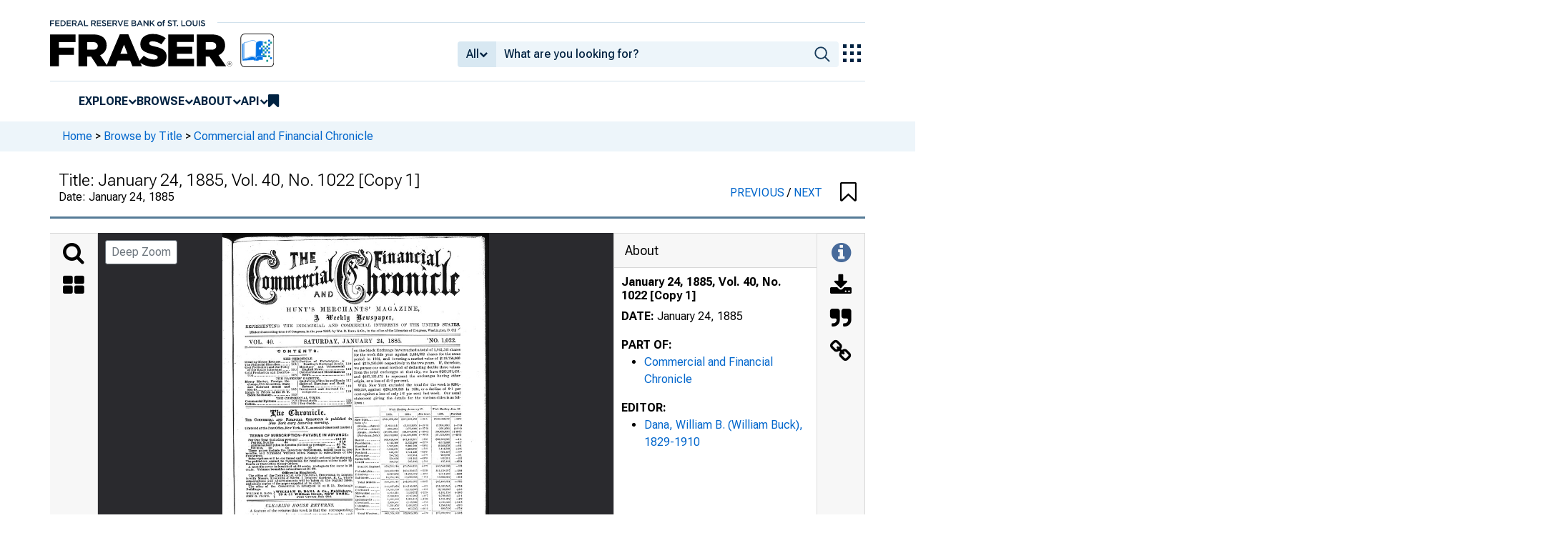

--- FILE ---
content_type: application/javascript
request_url: https://fraser.stlouisfed.org/assets/js/dist/autoComplete.min.js?1769094850
body_size: 4755
content:
var e=this,t=function(){"use strict";function e(e,t){var n,r=Object.keys(e);return Object.getOwnPropertySymbols&&(n=Object.getOwnPropertySymbols(e),t&&(n=n.filter(function(t){return Object.getOwnPropertyDescriptor(e,t).enumerable})),r.push.apply(r,n)),r}function m(r){for(var t=1;t<arguments.length;t++){var i=null!=arguments[t]?arguments[t]:{};t%2?e(Object(i),!0).forEach(function(t){var e,n;e=r,n=i[t=t],t in e?Object.defineProperty(e,t,{value:n,enumerable:!0,configurable:!0,writable:!0}):e[t]=n}):Object.getOwnPropertyDescriptors?Object.defineProperties(r,Object.getOwnPropertyDescriptors(i)):e(Object(i)).forEach(function(t){Object.defineProperty(r,t,Object.getOwnPropertyDescriptor(i,t))})}return r}function u(t){return(u="function"==typeof Symbol&&"symbol"==typeof Symbol.iterator?function(t){return typeof t}:function(t){return t&&"function"==typeof Symbol&&t.constructor===Symbol&&t!==Symbol.prototype?"symbol":typeof t})(t)}function o(t){return function(t){if(Array.isArray(t))return r(t)}(t)||function(){if("undefined"!=typeof Symbol&&null!=t[Symbol.iterator]||null!=t["@@iterator"])return Array.from(t)}()||l(t)||function(){throw new TypeError("Invalid attempt to spread non-iterable instance.\nIn order to be iterable, non-array objects must have a [Symbol.iterator]() method.")}()}function l(t,e){var n;if(t)return"string"==typeof t?r(t,e):"Map"===(n="Object"===(n=Object.prototype.toString.call(t).slice(8,-1))&&t.constructor?t.constructor.name:n)||"Set"===n?Array.from(t):"Arguments"===n||/^(?:Ui|I)nt(?:8|16|32)(?:Clamped)?Array$/.test(n)?r(t,e):void 0}function r(t,e){(null==e||e>t.length)&&(e=t.length);for(var n=0,r=new Array(e);n<e;n++)r[n]=t[n];return r}function c(t){return"string"==typeof t?document.querySelector(t):t()}function f(n,t,e){var r=(e=e||{}).mode,i=e.diacritics,o=e.highlight,s=y(t,i);if(t=String(t),n=y(n,i),"loose"===r){var a=(n=n.replace(/ /g,"")).length,u=0,e=Array.from(t).map(function(t,e){return u<a&&s[e]===n[u]&&(t=o?v(t,o):t,u++),t}).join("");if(u===a)return e}else{i=s.indexOf(n);if(~i)return n=t.substring(i,i+n.length),o?t.replace(n,v(n,o)):t}}function p(t){j(t.cursor+1,t)}function d(t){j(t.cursor-1,t)}function h(t,e,n){(n=0<=n?n:t.cursor)<0||(t.feedback.event=e,A(t,n),g("selection",t),L(t))}var b=function(t,e){var n,r="string"==typeof t?document.createElement(t):t;for(n in e){var i,o=e[n];"inside"===n?o.append(r):"dest"===n?c(o[0]).insertAdjacentElement(o[1],r):"around"===n?((i=o).parentNode.insertBefore(r,i),r.append(i),null!=i.getAttribute("autofocus")&&i.focus()):n in r?r[n]=o:r.setAttribute(n,o)}return r},y=function(t,e){return t=String(t).toLowerCase(),e?t.normalize("NFD").replace(/[\u0300-\u036f]/g,"").normalize("NFC"):t},v=function(t,e){return b("mark",m({innerHTML:t},"string"==typeof e&&{class:e})).outerHTML},g=function(t,e){e.input.dispatchEvent(new CustomEvent(t,{bubbles:!0,detail:e.feedback,cancelable:!0}))},w=function(i,o){return new Promise(function(e,n){var r;return(r=i.data).cache&&r.store?e():new Promise(function(t,e){return"function"==typeof r.src?r.src(o).then(t,e):t(r.src)}).then(function(t){try{return i.feedback=r.store=t,g("response",i),e()}catch(t){return n(t)}},n)})},O=function(o,s){var a=s.data,u=s.searchEngine,c=[],t=(a.store.forEach(function(n,t){function e(t){var e=t?n[t]:n;(e="function"==typeof u?u(o,e):f(o,e,{mode:u,diacritics:s.diacritics,highlight:s.resultItem.highlight}))&&(e={match:e,value:n},t&&(e.key=t),c.push(e))}if(a.keys){var r,i=function(t){var e,n,r,i,o,s="undefined"!=typeof Symbol&&t[Symbol.iterator]||t["@@iterator"];if(s)return r=!(n=!0),{s:function(){s=s.call(t)},n:function(){var t=s.next();return n=t.done,t},e:function(t){r=!0,e=t},f:function(){try{n||null==s.return||s.return()}finally{if(r)throw e}}};if(Array.isArray(t)||(s=l(t)))return s&&(t=s),i=0,{s:o=function(){},n:function(){return i>=t.length?{done:!0}:{done:!1,value:t[i++]}},e:function(t){throw t},f:o};throw new TypeError("Invalid attempt to iterate non-iterable instance.\nIn order to be iterable, non-array objects must have a [Symbol.iterator]() method.")}(a.keys);try{for(i.s();!(r=i.n()).done;)e(r.value)}catch(t){i.e(t)}finally{i.f()}}else e()}),(c=a.filter?a.filter(c):c).slice(0,s.resultsList.maxResults));s.feedback={query:o,matches:c,results:t},g("results",s)},n="aria-expanded",s="aria-activedescendant",a="aria-selected",A=function(t,e){t.feedback.selection=m({index:e},t.feedback.results[e])},k=function(t){t.isOpen||((t.wrapper||t.input).setAttribute(n,!0),t.list.removeAttribute("hidden"),t.isOpen=!0,g("open",t))},L=function(t){t.isOpen&&((t.wrapper||t.input).setAttribute(n,!1),t.input.setAttribute(s,""),t.list.setAttribute("hidden",""),t.isOpen=!1,g("close",t))},j=function(t,e){var n,r=e.resultItem,i=e.list.getElementsByTagName(r.tag),r=!!r.selected&&r.selected.split(" ");e.isOpen&&i.length&&(n=e.cursor,(t=t>=i.length?0:t)<0&&(t=i.length-1),e.cursor=t,-1<n&&(i[n].removeAttribute(a),r)&&(n=i[n].classList).remove.apply(n,o(r)),i[t].setAttribute(a,!0),r&&(n=i[t].classList).add.apply(n,o(r)),e.input.setAttribute(s,i[e.cursor].id),e.list.scrollTop=i[t].offsetTop-e.list.clientHeight+i[t].clientHeight+5,e.feedback.cursor=e.cursor,A(e,t),g("navigate",e))};function S(d,r){var h=this;return new Promise(function(c,l){var t,e,n,f=r||((t=d.input)instanceof HTMLInputElement||t instanceof HTMLTextAreaElement?t.value:t.innerHTML);return t=f=d.query?d.query(f):f,e=d.trigger,n=d.threshold,(e?e(t):t.length>=n)?w(d,f).then(function(t){try{return d.feedback instanceof Error?c():(O(f,d),d.resultsList&&(r=(e=d).resultsList,i=e.list,o=e.resultItem,s=e.feedback,a=s.matches,u=s.results,e.cursor=-1,i.innerHTML="",(a.length||r.noResults?(n=new DocumentFragment,u.forEach(function(t,e){e=b(o.tag,m({id:"".concat(o.id,"_").concat(e),role:"option",innerHTML:t.match,inside:n},o.class&&{class:o.class}));o.element&&o.element(e,t)}),i.append(n),r.element&&r.element(i,s),k):L)(e)),p.call(h))}catch(t){return l(t)}var e,n,r,i,o,s,a,u},l):(L(d),p.call(h));function p(){return c()}})}function T(t,e){for(var n in t)for(var r in t[n])e(n,r)}var E=function(o){var t,e,n,r=o.events,i=(t=function(){return S(o)},e=o.debounce,o.events=m({input:m({},r&&r.input)},o.resultsList&&{list:r?m({},r.list):{}})),s={input:{input:function(){clearTimeout(n),n=setTimeout(t,e)},keydown:function(t){var e=t,n=o;switch(e.keyCode){case 40:case 38:e.preventDefault(),(40===e.keyCode?p:d)(n);break;case 13:n.submit||e.preventDefault(),0<=n.cursor&&h(n,e);break;case 9:n.resultsList.tabSelect&&0<=n.cursor&&h(n,e);break;case 27:n.input.value="",L(n)}},blur:function(){L(o)}},list:{mousedown:function(t){t.preventDefault()},click:function(t){var e,n,r,i;t=t,n=(e=o).resultItem.tag.toUpperCase(),r=Array.from(e.list.querySelectorAll(n)),(i=t.target.closest(n))&&i.nodeName===n&&h(e,t,r.indexOf(i))}}};T(s,function(t,e){!o.resultsList&&"input"!==e||i[t][e]||(i[t][e]=s[t][e])}),T(i,function(t,e){o[t].addEventListener(e,i[t][e])})};function x(s){var a=this;new Promise(function(t,e){var n,r,i;return n=s.placeHolder,i={role:"combobox","aria-owns":(r=s.resultsList).id,"aria-haspopup":!0,"aria-expanded":!1},b(s.input,m(m({"aria-controls":r.id,"aria-autocomplete":"both"},n&&{placeholder:n}),!s.wrapper&&m({},i))),s.wrapper&&(s.wrapper=b("div",m({around:s.input,class:s.name+"_wrapper"},i))),r&&(s.list=b(r.tag,m({dest:[r.destination,r.position],id:r.id,role:"listbox",hidden:"hidden"},r.class&&{class:r.class}))),E(s),s.data.cache?w(s).then(function(t){try{return o.call(a)}catch(t){return e(t)}},e):o.call(a);function o(){return g("init",s),t()}})}return function t(e){this.options=e,this.id=t.instances=(t.instances||0)+1,this.name="autoComplete",this.wrapper=1,this.threshold=1,this.debounce=0,this.resultsList={position:"afterend",tag:"ul",maxResults:5},this.resultItem={tag:"li"};var n,r=this,e=r.name,i=r.options,o=r.resultsList,s=r.resultItem;for(n in i)if("object"===u(i[n]))for(var a in r[n]||(r[n]={}),i[n])r[n][a]=i[n][a];else r[n]=i[n];r.selector=r.selector||"#"+e,o.destination=o.destination||r.selector,o.id=o.id||e+"_list_"+r.id,s.id=s.id||e+"_result",r.input=c(r.selector),function(t){(t=t.prototype).init=function(){x(this)},t.start=function(t){S(this,t)},t.unInit=function(){var t,n;this.wrapper&&((t=this.wrapper.parentNode).insertBefore(this.input,this.wrapper),t.removeChild(this.wrapper)),T((n=this).events,function(t,e){n[t].removeEventListener(e,n.events[t][e])})},t.open=function(){k(this)},t.close=function(){L(this)},t.goTo=function(t){j(t,this)},t.next=function(){p(this)},t.previous=function(){d(this)},t.select=function(t){h(this,null,t)},t.search=f}.call(this,t),x(this)}};"object"==typeof exports&&"undefined"!=typeof module?module.exports=t():"function"==typeof define&&define.amd?define(t):(e="undefined"!=typeof globalThis?globalThis:e||self).autoComplete=t();

--- FILE ---
content_type: application/javascript
request_url: https://fraser.stlouisfed.org/8Dl-x_/Uegzl/50_5k/UA/Op1Om4GwSc6t2wi1c1/HxNednQ/DUZQFmNb/Tw4C
body_size: 178195
content:
(function(){if(typeof Array.prototype.entries!=='function'){Object.defineProperty(Array.prototype,'entries',{value:function(){var index=0;const array=this;return {next:function(){if(index<array.length){return {value:[index,array[index++]],done:false};}else{return {done:true};}},[Symbol.iterator]:function(){return this;}};},writable:true,configurable:true});}}());(function(){Fl();DLW();K5W();var Vz=function(qZ,hn){return qZ<hn;};var j4=function(){AZ=["\x00A","C\'G#\x07WYR",")~F0","OOOU,T7Z\bX;K%","QI<\x40.5BJTH","\bc%J\tFNTH\\:=_\x00K^","VqFGRy\fE$Ak\tRN{X","W.S_","FCHM<","\x07U\v","OP7\n\fB&`*\x00\x07","*M\x07K\b\r","B_","[]J","5\tF:K\t\fB","\fN9M\x3fEBDUI,_C\n\f","_IoQ\f1\b[&C","[7FfBD","\f^","UL","P\x40",">J","P[p]I-,","JSAL","\x00\bx:V$\x00ZNp]I","\bX;J\fDNUOL64YW","QUK7",",\tJ","WOByS6pQ\b\x07I ","\fA=R.7DYCRQ-;UV0Ak","","k-UYCYK=9\bJQ","JD-s","\r/","Ga","SA","BiTSR\r=","E=I>A&DRnYD=zP7C\"K8\x00","H*\x07","E[ Gq","Q\b","h;SMIc4B\"gOJ\x40^\b\nI","E","JLh\\=$UO","F6\x00U\x00O","A!i*F^J]Q7\bjG,B3F\'","B&","\x40*\x00","6s<M,[JTY","X\t","H\b\vG;PfBD\x40UI","T^D^I+","M\x3fI*","\b^&p8","\f","[\fc4f\"^","=\bRDT","SC",":UF&XE\x3f","^=K\x3f","+9ANDXW.N-WM\"T.","H]S.=Q","9]N>\b\x00K:P","I$S^V","=\nYG/Y>H",".\fSEUUJ+","^UYA4\v.YR%I","bHJD1V\b\\&\x3fFRNUHW\v;I\x00GVBM\x3fWIJY6HL\bG&JkRNTQxYRK\bM0H.XFXDHD\f*\x07ERM\x07\fO&WkE_TD\b=F]Ry%N=HeSYGHJ\fNROC6\n",">\nSP","2*q","GD","BtBUV","U","PD\r,\'L\x00c\\=W\x3f 5","}","","\rOI<W$9RJR]\x07D","P9\bQ","\t\f\x40&E\vSXR]H","P^H_Q7\b","RNJHD\'","$\x07F^","EYL","ausk","}.9T GX","6D","6P","P$$_FOHL\b=","[","0\tRl\x00\vI ","QNRtL0#RPz3H>","!\x07\n]V!\fE g$\x00_YK","TE\\\\_oCf,M","D,M1L","M!W<R","8E=#XJDP\x40","[7F8\x00\tDN","W6Y\x00G","e39","F^UT","M1P\"sGCQ\x40,","C.\x00#ZNKYK\n+$E&C#\bA7","3G(\nSYGHL6/RN\t\x00B5c9___",";\tQN\x00C<","\vYK)\fZ;G.\x07","SM)\f\\&L","V\v+YF\t0E7H/","","5\tIGB","B","XV]K","TYU9Y","JVNd\fQP","pg","8W\x07FxOF\x4021\vU","\tiT","OCJL=\vSK","RY]\n9Y","(","*ZGOXJ","fEJ\n","J;V8\x00","N!","\x00LD","T\x00N;H\"\x00UCGRB","+\x00\x407","9N3R\x3f/\x40;C#\x00","ra3J*D","+9FGGER\f1T})\x00B6M%9i","t\bS","O","VI&","\"\f\f;P.\x07BDTA=MM^=R\"J","d:,P\x07}","\x3fUCCO","^3J","1\tQV\nmm%\n_LNH","(\\\"H.$\x07OxCHP]W\b","{8\bB","c2>4\v c74","M\x00B\'A","NO\fo:M\'","\x00U_","O:A(/FYuUB9\nO","aC\x3fa=\bB","\x40JO","e]K7M\f^&>SMOR\x40x\tNRL\f&Kk\\NEH","H\x00K\n","V`7J","\rI$M(K_E\x40S","RDyXL\r","\x07BC","ZBCRQ6=[V","%p{","=H\x00C(N1O\x07D_DYD\n\fQQ\f\\","A","LCHg,Y\x00[","7V=S|INN*","qD","D>W","yxkvl8","+R","{g{`!)\'q","u,Tdk3XNT]I^\b\nIKM*C<P*\bSY","HT5&N8A(\x00","UE<M\x3f[X","5OEEuQ*\x07HP","i\n,9`jji`","QF","Y>","\v\x40","ORK*1UV","C.\x002_FCFJ=)ZQ","tyZ]*JP)\bM>Q*\x00","^+h$","\x00p(:iDeZ\t3\f#`.}.","\'WGuHJ\f9Y",",sGCQ\x40,~\vl\x00\f","~xJ9R G\x07\f_&",";\tPG!I3\x40\'ExO[K4","[JAR\x40\n7\vYG","C\'G#\t\x40N","Z","B,0SA","U1\bHPB","","\x00F}GPf4IC\b\r","L\x00\vI g$\bB","W","K\x40k7P\f\vS[GXV"," A&S","\b\x401Q\'Smv","EB","e;\nS{GEv+UL","C\"A9","W#SOqSW=uN\fi V$","DCJ"];};var s6=function(Jg,Bg){return Jg in Bg;};var DX=function(Bn,xn){return Bn%xn;};var lE=function(){return ["\x6c\x65\x6e\x67\x74\x68","\x41\x72\x72\x61\x79","\x63\x6f\x6e\x73\x74\x72\x75\x63\x74\x6f\x72","\x6e\x75\x6d\x62\x65\x72"];};var r6=function(m6,Ym){return m6&Ym;};var RO=function(){F8=["\x6c\x65\x6e\x67\x74\x68","\x41\x72\x72\x61\x79","\x63\x6f\x6e\x73\x74\x72\x75\x63\x74\x6f\x72","\x6e\x75\x6d\x62\x65\x72"];};var Z7=function(EJ){if(EJ==null)return -1;try{var M8=0;for(var qH=0;qH<EJ["length"];qH++){var SM=EJ["charCodeAt"](qH);if(SM<128){M8=M8+SM;}}return M8;}catch(rZ){return -2;}};var Pm=function(){return [];};var gz=function(zH){if(zH===undefined||zH==null){return 0;}var L7=zH["toLowerCase"]()["replace"](/[^a-z]+/gi,'');return L7["length"];};var CM=function(tn,AO){var dz=XA["Math"]["round"](XA["Math"]["random"]()*(AO-tn)+tn);return dz;};var YE=function Um(cX,PX){'use strict';var kA=Um;switch(cX){case zA:{var ZO=PX[jR];var cO;xZ.push(Y4);return cO=XA[RJ()[WM(GE)](NO,qn,c6,JH)][LM()[wE(c6)](k4,kM,Yn,TZ)](ZO)[JO(typeof xt()[Kz(X7)],IJ('',[][[]]))?xt()[Kz(VE)](Qn,Hz):xt()[Kz(NO)].call(null,XH,EM)](function(Y7){return ZO[Y7];})[GE],xZ.pop(),cO;}break;case fl:{var n4=PX[jR];xZ.push(Dm);if(XA[JO(typeof xt()[Kz(n7)],'undefined')?xt()[Kz(wX)](jX,tg):xt()[Kz(NO)](JZ,C7)][Ct()[tE(f0)](zt(zt([])),AX,Q7)](n4)){var zZ;return xZ.pop(),zZ=n4,zZ;}xZ.pop();}break;case jL:{xZ.push(wJ);try{var dg=xZ.length;var X8=zt(VR);var HO=IJ(IJ(IJ(IJ(IJ(IJ(IJ(IJ(IJ(IJ(IJ(IJ(IJ(IJ(IJ(IJ(IJ(IJ(IJ(IJ(IJ(IJ(IJ(IJ(XA[lM(typeof LM()[wE(v0)],'undefined')?LM()[wE(Fz)](st,b7,Hz,mZ):LM()[wE(KH)](j6,G4,Rt,C6)](XA[bE()[q6(xm)](c4,BH,w4,nX)][JO(typeof LM()[wE(Qt)],IJ('',[][[]]))?LM()[wE(t4)].call(null,O6,BH,zE,D4):LM()[wE(Fz)].call(null,mz,h8,k6,x8)]),B7(XA[LM()[wE(KH)](j6,zE,tH,C6)](XA[bE()[q6(xm)].call(null,LH,BH,w4,nX)][L6()[g4(S8)](p4,t7,WX)]),C0)),B7(XA[LM()[wE(KH)].call(null,j6,Oz,zt(zt({})),C6)](XA[bE()[q6(xm)].call(null,f4,BH,w4,nX)][L6()[g4(Xn)](xz,lz,Qt)]),z4)),B7(XA[LM()[wE(KH)](j6,SH,Sz,C6)](XA[JO(typeof bE()[q6(NO)],IJ(LM()[wE(Ft)].apply(null,[Vg,BH,zt(zt({})),C9]),[][[]]))?bE()[q6(xm)](wH,BH,w4,nX):bE()[q6(wX)].call(null,h8,FX,I6,TH)][LM()[wE(Mm)].apply(null,[rO,zt(GE),zt(C0),Tm])]),Fz)),B7(XA[LM()[wE(KH)](j6,zt(GE),K4,C6)](XA[Ct()[tE(wX)](zt(zt(GE)),JE,c6)][hg()[ng(wZ)].apply(null,[tX,n7,E7,ZZ])]),NL[LM()[wE(hZ)](tM,Rt,fZ,pJ)]())),B7(XA[LM()[wE(KH)](j6,zt(zt(GE)),Mn,C6)](XA[bE()[q6(xm)].apply(null,[ZZ,BH,w4,nX])][L6()[g4(lt)].call(null,P6,An,C7)]),Ft)),B7(XA[LM()[wE(KH)].call(null,j6,zt({}),SH,C6)](XA[bE()[q6(xm)].apply(null,[Hz,BH,w4,nX])][Ct()[tE(WX)](N4,D8,g0)]),w7[k4])),B7(XA[LM()[wE(KH)](j6,IX,k4,C6)](XA[bE()[q6(xm)](hZ,BH,w4,nX)][lM(typeof cg()[sO(QX)],'undefined')?cg()[sO(H8)].call(null,E6,Oz,hm,hz):cg()[sO(hZ)].apply(null,[xm,z4,Tn,Ln])]),nO)),B7(XA[LM()[wE(KH)](j6,H8,zt([]),C6)](XA[bE()[q6(xm)].call(null,HJ,BH,w4,nX)][hg()[ng(c4)](Bt,P6,L4,sM)]),wX)),B7(XA[lM(typeof LM()[wE(gZ)],'undefined')?LM()[wE(Fz)].apply(null,[Gg,zt([]),f4,S7]):LM()[wE(KH)](j6,zt(zt([])),tH,C6)](XA[bE()[q6(xm)](kM,BH,w4,nX)][L6()[g4(rg)].call(null,NO,K7,UM)]),BH)),B7(XA[LM()[wE(KH)](j6,j6,xm,C6)](XA[JO(typeof bE()[q6(SZ)],'undefined')?bE()[q6(xm)](s9,BH,w4,nX):bE()[q6(wX)].call(null,pX,gO,D7,x4)][Ct()[tE(FZ)].call(null,K6,qg,f0)]),c8)),B7(XA[lM(typeof LM()[wE(xm)],'undefined')?LM()[wE(Fz)].apply(null,[t6,UX,SH,v7]):LM()[wE(KH)].call(null,j6,NO,K6,C6)](XA[bE()[q6(xm)](zE,BH,w4,nX)][xt()[Kz(nH)](O9,gZ)]),K6)),B7(XA[lM(typeof LM()[wE(KX)],'undefined')?LM()[wE(Fz)](qg,zt(zt(C0)),VE,tH):LM()[wE(KH)].call(null,j6,xA,Oz,C6)](XA[bE()[q6(xm)](HM,BH,w4,nX)][bE()[q6(sM)](sH,kg,t4,X6)]),pX)),B7(XA[LM()[wE(KH)](j6,xA,xz,C6)](XA[bE()[q6(xm)].apply(null,[Yn,BH,w4,nX])][hg()[ng(YO)].apply(null,[U4,Vg,QX,Sz])]),w7[kg])),B7(XA[LM()[wE(KH)](j6,Vg,vO,C6)](XA[bE()[q6(xm)](WH,BH,w4,nX)][L6()[g4(pM)](zt(zt({})),Kn,J4)]),w7[c4])),B7(XA[LM()[wE(KH)](j6,DZ,bO,C6)](XA[bE()[q6(xm)].call(null,Rt,BH,w4,nX)][L6()[g4(Rg)](rO,nM,C0)]),Xm)),B7(XA[JO(typeof LM()[wE(GM)],IJ('',[][[]]))?LM()[wE(KH)](j6,HJ,WH,C6):LM()[wE(Fz)](mX,Mn,TE,rE)](XA[bE()[q6(xm)].apply(null,[SZ,BH,w4,nX])][lM(typeof cg()[sO(z4)],'undefined')?cg()[sO(H8)](RX,Fz,Kt,Mg):cg()[sO(SZ)](gn,St,Sn,wz)]),rO)),B7(XA[LM()[wE(KH)](j6,Mm,HM,C6)](XA[bE()[q6(xm)](xA,BH,w4,nX)][bE()[q6(Yz)](xz,Xm,Yn,Sn)]),w7[UX])),B7(XA[LM()[wE(KH)].call(null,j6,BH,cz,C6)](XA[lM(typeof bE()[q6(H8)],IJ(LM()[wE(Ft)].apply(null,[Vg,PE,sM,C9]),[][[]]))?bE()[q6(wX)](J8,lt,m8,U0):bE()[q6(xm)](f0,BH,w4,nX)][LM()[wE(YJ)].call(null,h8,G4,vz,Wg)]),w7[bT])),B7(XA[LM()[wE(KH)].apply(null,[j6,zt(C0),b7,C6])](XA[bE()[q6(xm)](sD,BH,w4,nX)][lM(typeof xt()[Kz(xh)],IJ('',[][[]]))?xt()[Kz(NO)].call(null,Os,Of):xt()[Kz(HM)].call(null,qt,sM)]),xm)),B7(XA[LM()[wE(KH)](j6,Sz,xA,C6)](XA[bE()[q6(xm)](kM,BH,w4,nX)][L6()[g4(Rx)].call(null,sM,Bc,Sk)]),hK)),B7(XA[LM()[wE(KH)].apply(null,[j6,zt(zt(C0)),vz,C6])](XA[lM(typeof bE()[q6(tH)],IJ(LM()[wE(Ft)](Vg,tk,hK,C9),[][[]]))?bE()[q6(wX)](fZ,nD,RX,BH):bE()[q6(xm)].apply(null,[VE,BH,w4,nX])][hg()[ng(vT)](FD,n7,Wh,zt(zt([])))]),kg)),B7(XA[LM()[wE(KH)].call(null,j6,th,th,C6)](XA[bE()[q6(xm)](g0,BH,w4,nX)][Ct()[tE(Xh)].call(null,bT,Bv,hv)]),UX)),B7(XA[LM()[wE(KH)](j6,zE,sH,C6)](XA[L6()[g4(Xm)].apply(null,[vv,zG,n7])][Ct()[tE(Ft)](kg,ND,ZU)]),g0)),B7(XA[LM()[wE(KH)](j6,K4,GE,C6)](XA[Ct()[tE(wX)].call(null,cD,JE,c6)][Ct()[tE(VU)](s9,Fx,Yz)]),hZ));var YK;return xZ.pop(),YK=HO,YK;}catch(Bd){xZ.splice(wd(dg,C0),Infinity,wJ);var Ef;return xZ.pop(),Ef=GE,Ef;}xZ.pop();}break;case Z5:{xZ.push(fG);var CG=nf;var YG=LM()[wE(Ft)](Vg,sK,zt([]),zY);for(var dd=GE;Vz(dd,CG);dd++){YG+=lM(typeof xt()[Kz(BH)],'undefined')?xt()[Kz(NO)](dx,Wq):xt()[Kz(c6)](I7,sH);CG++;}xZ.pop();}break;case gR:{var Ev=PX[jR];xZ.push(Qd);var hh=lM(typeof LM()[wE(xm)],IJ([],[][[]]))?LM()[wE(Fz)].call(null,qV,C7,Mm,vc):LM()[wE(Ft)](Vg,vz,BH,kn);var hU=xt()[Kz(Rx)](d7,c4);var pU=GE;var Yh=Ev[xt()[Kz(C1)](RH,f0)]();while(Vz(pU,Yh[Ct()[tE(z4)].call(null,Yn,C6,vq)])){if(lT(hU[LM()[wE(bO)](b7,zt(C0),HJ,RM)](Yh[JO(typeof xt()[Kz(sD)],IJ('',[][[]]))?xt()[Kz(z4)](jZ,fT):xt()[Kz(NO)](Cc,ZZ)](pU)),GE)||lT(hU[LM()[wE(bO)](b7,kM,zt(zt({})),RM)](Yh[xt()[Kz(z4)](jZ,fT)](IJ(pU,C0))),GE)){hh+=C0;}else{hh+=GE;}pU=IJ(pU,z4);}var dG;return xZ.pop(),dG=hh,dG;}break;case Vw:{xZ.push(qD);var c9=XA[lM(typeof hg()[ng(Mm)],'undefined')?hg()[ng(nO)].call(null,vG,lN,C9,zt(zt(GE))):hg()[ng(BH)](mg,zt({}),p4,H8)][hg()[ng(tM)](YX,Ft,DZ,sM)]?C0:GE;var Iq=XA[hg()[ng(BH)].apply(null,[mg,zE,p4,zt(zt(GE))])][xt()[Kz(GD)](CE,xA)]?C0:GE;var Gv=XA[hg()[ng(BH)](mg,HJ,p4,hv)][hg()[ng(jU)](N7,AD,tN,wN)]?C0:GE;var Rf=XA[lM(typeof hg()[ng(HK)],IJ([],[][[]]))?hg()[ng(nO)](gY,wN,DG,xz):hg()[ng(BH)].apply(null,[mg,wH,p4,zt(C0)])][Ct()[tE(HT)].call(null,c8,pg,Cq)]?C0:GE;var AY=XA[hg()[ng(BH)](mg,zt({}),p4,zt({}))][RJ()[WM(c6)](UX,Cf,hK,pV)]?w7[g0]:GE;var Cs=XA[hg()[ng(BH)](mg,cD,p4,Mn)][LM()[wE(NT)](GE,zt([]),zt(C0),n9)]?w7[g0]:GE;var Sq=XA[hg()[ng(BH)](mg,xm,p4,zt(GE))][xt()[Kz(Pv)](O8,wN)]?C0:GE;var Ec=XA[hg()[ng(BH)](mg,LH,p4,cD)][JO(typeof DY()[Mk(IX)],'undefined')?DY()[Mk(xA)].apply(null,[Ft,qq,L0,b7]):DY()[Mk(C0)](Us,nD,V1,th)]?C0:GE;var Kd=XA[hg()[ng(BH)].call(null,mg,sH,p4,Oz)][xt()[Kz(O6)](A8,KN)]?C0:GE;var Uc=XA[L6()[g4(Vg)](cz,KJ,Mm)][lM(typeof LM()[wE(kg)],IJ('',[][[]]))?LM()[wE(Fz)].call(null,gK,gK,nO,Ws):LM()[wE(wX)](th,Rt,xA,LO)].bind?C0:GE;var JY=XA[hg()[ng(BH)].apply(null,[mg,zt([]),p4,c4])][L6()[g4(E7)](Mm,NM,X7)]?w7[g0]:GE;var Zv=XA[lM(typeof hg()[ng(Hz)],IJ([],[][[]]))?hg()[ng(nO)](sT,UX,AT,Ac):hg()[ng(BH)].call(null,mg,zt(C0),p4,N4)][xt()[Kz(v0)](Jt,LH)]?w7[g0]:GE;var AG;var jG;try{var Px=xZ.length;var RN=zt(zt(jR));AG=XA[hg()[ng(BH)].apply(null,[mg,O6,p4,C0])][hg()[ng(tN)].call(null,Gt,x1,YO,zt(zt([])))]?C0:GE;}catch(vk){xZ.splice(wd(Px,C0),Infinity,qD);AG=GE;}try{var d9=xZ.length;var Ax=zt(zt(jR));jG=XA[hg()[ng(BH)](mg,tk,p4,zt(GE))][RJ()[WM(Yz)](c8,GD,Hz,J9)]?C0:NL[JO(typeof RJ()[WM(GE)],IJ([],[][[]]))?RJ()[WM(N4)](Fz,EN,P6,EK):RJ()[WM(NO)].apply(null,[BK,gG,z4,w1])]();}catch(Pd){xZ.splice(wd(d9,C0),Infinity,qD);jG=w7[C0];}var Gs;return xZ.pop(),Gs=IJ(IJ(IJ(IJ(IJ(IJ(IJ(IJ(IJ(IJ(IJ(IJ(IJ(c9,B7(Iq,w7[g0])),B7(Gv,z4)),B7(Rf,Fz)),B7(AY,H8)),B7(Cs,Ft)),B7(Sq,NO)),B7(Ec,nO)),B7(AG,wX)),B7(jG,BH)),B7(Kd,c8)),B7(Uc,K6)),B7(JY,pX)),B7(Zv,HK)),Gs;}break;case nr:{var Vh;var cN;var Vc;xZ.push(XY);for(Vh=w7[C0];Vz(Vh,PX[Ct()[tE(z4)](f0,mf,vq)]);Vh+=C0){Vc=PX[Vh];}cN=Vc[lM(typeof Ct()[tE(Dk)],'undefined')?Ct()[tE(xm)].apply(null,[hZ,JG,Xf]):Ct()[tE(rg)](xA,nz,Vk)]();if(XA[lM(typeof hg()[ng(DZ)],IJ([],[][[]]))?hg()[ng(nO)].apply(null,[p4,f4,qs,xm]):hg()[ng(BH)](Of,C0,p4,H8)].bmak[JO(typeof LM()[wE(WH)],IJ('',[][[]]))?LM()[wE(Rx)].apply(null,[vv,kM,gn,zT]):LM()[wE(Fz)](xT,zt(zt(GE)),Mn,GN)][cN]){XA[hg()[ng(BH)].call(null,Of,zt(zt(C0)),p4,sK)].bmak[LM()[wE(Rx)](vv,zt(C0),z4,zT)][cN].apply(XA[hg()[ng(BH)](Of,WH,p4,K4)].bmak[LM()[wE(Rx)](vv,cD,bT,zT)],Vc);}xZ.pop();}break;case nC:{xZ.push(wk);XA[L6()[g4(Hd)](hZ,Nm,ph)](function(){return Um.apply(this,[Z5,arguments]);},ID);xZ.pop();}break;case SS:{var IY=PX[jR];var Ov=PX[VR];xZ.push(Xf);if(x9(Ov,null)||nd(Ov,IY[Ct()[tE(z4)](fZ,Dn,vq)]))Ov=IY[Ct()[tE(z4)].apply(null,[Vg,Dn,vq])];for(var g1=GE,bY=new (XA[lM(typeof xt()[Kz(vq)],'undefined')?xt()[Kz(NO)].call(null,Bt,sD):xt()[Kz(wX)](RD,tg)])(Ov);Vz(g1,Ov);g1++)bY[g1]=IY[g1];var RV;return xZ.pop(),RV=bY,RV;}break;case LC:{var DK=PX[jR];var zK=PX[VR];xZ.push(sv);var Hq=x9(null,DK)?null:Xk(DY()[Mk(Fz)](BH,CK,Fq,c4),typeof XA[L6()[g4(wX)].call(null,xz,M6,s9)])&&DK[XA[L6()[g4(wX)].apply(null,[tk,M6,s9])][xt()[Kz(gn)].apply(null,[IG,hZ])]]||DK[lM(typeof Ct()[tE(K6)],IJ('',[][[]]))?Ct()[tE(xm)].call(null,St,Id,LD):Ct()[tE(Mn)](Xm,cH,O6)];if(Xk(null,Hq)){var md,ps,K1,zf,Nq=[],Eq=zt(w7[C0]),Cd=zt(C0);try{var vs=xZ.length;var gx=zt(VR);if(K1=(Hq=Hq.call(DK))[hg()[ng(c6)].call(null,YA,Yn,G4,nO)],lM(GE,zK)){if(JO(XA[RJ()[WM(GE)](NO,qn,VE,Rd)](Hq),Hq)){gx=zt(zt([]));return;}Eq=zt(C0);}else for(;zt(Eq=(md=K1.call(Hq))[LM()[wE(vz)].call(null,KH,O6,H8,tt)])&&(Nq[hg()[ng(H8)](ZT,VE,x1,wX)](md[LM()[wE(N4)](dD,K4,Yn,b0)]),JO(Nq[Ct()[tE(z4)](b7,Nk,vq)],zK));Eq=zt(GE));}catch(kd){Cd=zt(GE),ps=kd;}finally{xZ.splice(wd(vs,C0),Infinity,sv);try{var px=xZ.length;var rh=zt(VR);if(zt(Eq)&&Xk(null,Hq[lM(typeof L6()[g4(vz)],IJ('',[][[]]))?L6()[g4(c8)].apply(null,[SH,T1,ZY]):L6()[g4(gK)].call(null,zt(zt([])),Rn,bO)])&&(zf=Hq[lM(typeof L6()[g4(jK)],'undefined')?L6()[g4(c8)].apply(null,[zt(zt(C0)),hs,nN]):L6()[g4(gK)].call(null,xm,Rn,bO)](),JO(XA[lM(typeof RJ()[WM(Mn)],'undefined')?RJ()[WM(NO)].apply(null,[rY,WD,b7,vz]):RJ()[WM(GE)](NO,qn,wX,Rd)](zf),zf))){rh=zt(zt(VR));return;}}finally{xZ.splice(wd(px,C0),Infinity,sv);if(rh){xZ.pop();}if(Cd)throw ps;}if(gx){xZ.pop();}}var Ms;return xZ.pop(),Ms=Nq,Ms;}xZ.pop();}break;case n5:{var dU=PX[jR];xZ.push(XY);var Ic=dU[JO(typeof xt()[Kz(sM)],'undefined')?xt()[Kz(VE)](zd,Hz):xt()[Kz(NO)](xh,zD)](function(ZO){return Um.apply(this,[zA,arguments]);});var wx;return wx=Ic[bE()[q6(nO)].call(null,Xm,H8,Cf,vU)](DY()[Mk(hZ)](C0,CK,Sk,sD)),xZ.pop(),wx;}break;}};var lc=function(){return lk.apply(this,[tP,arguments]);};var ON=function OD(Af,xq){'use strict';var Gx=OD;switch(Af){case AP:{var IU;xZ.push(J4);return IU=LM()[wE(P6)](UG,O6,cz,UG),xZ.pop(),IU;}break;case LC:{var hG=xq[jR];xZ.push(Wc);var fd=XA[RJ()[WM(GE)](NO,qn,vv,Fv)](hG);var gT=[];for(var ck in fd)gT[lM(typeof hg()[ng(m1)],'undefined')?hg()[ng(nO)].apply(null,[tY,zt(zt([])),JD,GE]):hg()[ng(H8)].apply(null,[E0,zE,x1,N4])](ck);gT[L6()[g4(C7)].call(null,zt(zt(C0)),Z9,P6)]();var tD;return tD=function DU(){xZ.push(k4);for(;gT[Ct()[tE(z4)](c6,CV,vq)];){var nV=gT[xt()[Kz(Mn)](Rs,LY)]();if(s6(nV,fd)){var tf;return DU[lM(typeof LM()[wE(Mn)],IJ('',[][[]]))?LM()[wE(Fz)](kY,DZ,Vg,kU):LM()[wE(N4)](dD,sM,wN,NJ)]=nV,DU[JO(typeof LM()[wE(fZ)],IJ('',[][[]]))?LM()[wE(vz)].call(null,KH,xm,C0,Us):LM()[wE(Fz)].call(null,BD,Yn,J8,E1)]=zt(C0),xZ.pop(),tf=DU,tf;}}DU[LM()[wE(vz)](KH,qd,zt(zt([])),Us)]=zt(w7[C0]);var Q1;return xZ.pop(),Q1=DU,Q1;},xZ.pop(),tD;}break;case qS:{xZ.push(Xq);this[LM()[wE(vz)](KH,k6,zt({}),Fk)]=zt(GE);var nk=this[JO(typeof LM()[wE(HJ)],IJ('',[][[]]))?LM()[wE(m1)](wN,VE,hZ,Lv):LM()[wE(Fz)](Xx,P6,WH,BV)][w7[C0]][JO(typeof hg()[ng(qd)],IJ([],[][[]]))?hg()[ng(QX)].call(null,Fh,hZ,Dx,zt([])):hg()[ng(nO)].call(null,IK,s9,Mm,zt(zt(GE)))];if(lM(xt()[Kz(DZ)](t6,NT),nk[JO(typeof DY()[Mk(cD)],IJ(JO(typeof LM()[wE(C0)],IJ('',[][[]]))?LM()[wE(Ft)](Vg,K4,zt(zt({})),Ik):LM()[wE(Fz)](kg,zt(zt({})),Yn,Rq),[][[]]))?DY()[Mk(K6)](H8,rg,hk,ZZ):DY()[Mk(C0)].call(null,nT,S1,cq,kg)]))throw nk[DY()[Mk(Xm)](Fz,zV,lv,VE)];var Yv;return Yv=this[Ct()[tE(QX)](zE,HV,Hz)],xZ.pop(),Yv;}break;case gW:{var VV=xq[jR];xZ.push(cq);var IV;return IV=VV&&x9(hg()[ng(HK)].call(null,gs,zt(zt([])),sH,Sz),typeof XA[L6()[g4(wX)](QX,mM,s9)])&&lM(VV[LM()[wE(BH)].apply(null,[HT,QX,LH,Az])],XA[lM(typeof L6()[g4(O6)],IJ([],[][[]]))?L6()[g4(c8)].call(null,zt([]),G4,xv):L6()[g4(wX)](HK,mM,s9)])&&JO(VV,XA[L6()[g4(wX)].call(null,IX,mM,s9)][LM()[wE(wX)](th,hv,xm,V0)])?JO(typeof Ct()[tE(Xq)],IJ('',[][[]]))?Ct()[tE(gK)](k6,MT,tH):Ct()[tE(xm)].call(null,P6,Tq,K7):typeof VV,xZ.pop(),IV;}break;case zI:{var KK=xq[jR];return typeof KK;}break;case YS:{var RU=xq[jR];var fN=xq[VR];var rx=xq[vB];xZ.push(vh);RU[fN]=rx[LM()[wE(N4)].apply(null,[dD,Hz,IX,r9])];xZ.pop();}break;case bC:{var Yx=xq[jR];var Dc=xq[VR];var hx=xq[vB];return Yx[Dc]=hx;}break;case vC:{var Vq=xq[jR];var rc=xq[VR];var RK=xq[vB];xZ.push(PG);try{var j1=xZ.length;var MG=zt(zt(jR));var OK;return OK=Yd(l3,[DY()[Mk(K6)](H8,rg,KT,Vg),lM(typeof DY()[Mk(c8)],IJ([],[][[]]))?DY()[Mk(C0)].call(null,BT,sh,YO,St):DY()[Mk(N4)].apply(null,[NO,hk,vY,fZ]),DY()[Mk(Xm)].apply(null,[Fz,zV,wU,GE]),Vq.call(rc,RK)]),xZ.pop(),OK;}catch(pq){xZ.splice(wd(j1,C0),Infinity,PG);var SV;return SV=Yd(l3,[DY()[Mk(K6)](H8,rg,KT,Mn),xt()[Kz(DZ)].call(null,fH,NT),JO(typeof DY()[Mk(gn)],'undefined')?DY()[Mk(Xm)].call(null,Fz,zV,wU,k6):DY()[Mk(C0)].apply(null,[ls,YO,Us,KH]),pq]),xZ.pop(),SV;}xZ.pop();}break;case Z5:{return this;}break;case jR:{var Mx=xq[jR];xZ.push(zd);var Fc;return Fc=Yd(l3,[JO(typeof cg()[sO(HM)],IJ([],[][[]]))?cg()[sO(HK)](nO,Rt,cY,[cc,Ft]):cg()[sO(H8)].call(null,Mc,KH,fs,GU),Mx]),xZ.pop(),Fc;}break;case ML:{return this;}break;case hp:{return this;}break;case q:{xZ.push(Bs);var Zd;return Zd=LM()[wE(P6)](UG,HM,g0,rT),xZ.pop(),Zd;}break;case Cp:{var f1=xq[jR];xZ.push(rd);var Uk=XA[JO(typeof RJ()[WM(K6)],IJ(LM()[wE(Ft)](Vg,K4,qd,rS),[][[]]))?RJ()[WM(GE)].apply(null,[NO,qn,C7,Gc]):RJ()[WM(NO)](sV,D9,pX,KY)](f1);var QD=[];for(var qG in Uk)QD[hg()[ng(H8)].call(null,AM,rs,x1,Ft)](qG);QD[L6()[g4(C7)](zt(zt([])),C6,P6)]();var jd;return jd=function dK(){xZ.push(Dk);for(;QD[Ct()[tE(z4)].apply(null,[f4,XT,vq])];){var SU=QD[xt()[Kz(Mn)](Yq,LY)]();if(s6(SU,Uk)){var qT;return dK[LM()[wE(N4)].apply(null,[dD,HK,Rt,tO])]=SU,dK[LM()[wE(vz)](KH,K4,hv,H6)]=zt(w7[g0]),xZ.pop(),qT=dK,qT;}}dK[LM()[wE(vz)](KH,f4,SH,H6)]=zt(GE);var qN;return xZ.pop(),qN=dK,qN;},xZ.pop(),jd;}break;case Pp:{xZ.push(Wh);this[LM()[wE(vz)](KH,z4,DZ,xE)]=zt(GE);var cx=this[LM()[wE(m1)](wN,rO,kM,n1)][GE][hg()[ng(QX)](nU,f0,Dx,k4)];if(lM(xt()[Kz(DZ)].call(null,JK,NT),cx[lM(typeof DY()[Mk(nO)],'undefined')?DY()[Mk(C0)](Ix,Vk,YV,C7):DY()[Mk(K6)].call(null,H8,rg,hd,K4)]))throw cx[DY()[Mk(Xm)].apply(null,[Fz,zV,Hv,P6])];var tG;return tG=this[Ct()[tE(QX)](kg,VT,Hz)],xZ.pop(),tG;}break;case PL:{var xY=xq[jR];var wT;xZ.push(rD);return wT=xY&&x9(hg()[ng(HK)].apply(null,[Hn,xA,sH,c6]),typeof XA[L6()[g4(wX)](zE,At,s9)])&&lM(xY[LM()[wE(BH)](HT,m1,zt(zt({})),Tg)],XA[L6()[g4(wX)](bT,At,s9)])&&JO(xY,XA[L6()[g4(wX)].apply(null,[Sz,At,s9])][lM(typeof LM()[wE(Bf)],IJ([],[][[]]))?LM()[wE(Fz)].apply(null,[NN,sK,c6,nT]):LM()[wE(wX)](th,Xm,N4,M7)])?Ct()[tE(gK)].call(null,zt(zt([])),FH,tH):typeof xY,xZ.pop(),wT;}break;case rr:{var pY=xq[jR];return typeof pY;}break;case fp:{var bN=xq[jR];var JN=xq[VR];var Bx=xq[vB];xZ.push(sv);bN[JN]=Bx[LM()[wE(N4)](dD,zt({}),zt(zt({})),b0)];xZ.pop();}break;case YL:{var Ff=xq[jR];var Gd=xq[VR];var Lc=xq[vB];return Ff[Gd]=Lc;}break;case VF:{var Ck=xq[jR];var rk=xq[VR];var QT=xq[vB];xZ.push(VD);try{var WG=xZ.length;var kq=zt({});var UT;return UT=Yd(l3,[DY()[Mk(K6)](H8,rg,xU,Mn),DY()[Mk(N4)](NO,hk,KU,Dm),DY()[Mk(Xm)].call(null,Fz,zV,Dd,Oz),Ck.call(rk,QT)]),xZ.pop(),UT;}catch(Qs){xZ.splice(wd(WG,C0),Infinity,VD);var Mf;return Mf=Yd(l3,[JO(typeof DY()[Mk(tH)],'undefined')?DY()[Mk(K6)].call(null,H8,rg,xU,rs):DY()[Mk(C0)](OG,fY,CT,LY),lM(typeof xt()[Kz(Sz)],IJ('',[][[]]))?xt()[Kz(NO)](x4,fv):xt()[Kz(DZ)](XV,NT),JO(typeof DY()[Mk(nO)],'undefined')?DY()[Mk(Xm)](Fz,zV,Dd,Vg):DY()[Mk(C0)](Ld,mV,gd,J8),Qs]),xZ.pop(),Mf;}xZ.pop();}break;case N3:{return this;}break;case TB:{var fU=xq[jR];xZ.push(qV);var xc;return xc=Yd(l3,[lM(typeof cg()[sO(fZ)],IJ(LM()[wE(Ft)](Vg,zt(zt([])),hK,Ad),[][[]]))?cg()[sO(H8)](KU,KH,fv,EU):cg()[sO(HK)](nO,SH,lY,[cc,Ft]),fU]),xZ.pop(),xc;}break;case kw:{return this;}break;case Rl:{return this;}break;case TS:{var Sv;xZ.push(wV);return Sv=LM()[wE(P6)](UG,VE,zt(GE),vc),xZ.pop(),Sv;}break;case H3:{var tV=xq[jR];xZ.push(Z1);var tq=XA[JO(typeof RJ()[WM(m1)],IJ(JO(typeof LM()[wE(H8)],IJ('',[][[]]))?LM()[wE(Ft)](Vg,p4,wH,Ps):LM()[wE(Fz)](ZV,AD,hv,Xx),[][[]]))?RJ()[WM(GE)](NO,qn,Fz,kU):RJ()[WM(NO)].apply(null,[Yq,EY,pX,Cq])](tV);var vD=[];for(var Pf in tq)vD[lM(typeof hg()[ng(P6)],IJ('',[][[]]))?hg()[ng(nO)](kM,ph,FU,QX):hg()[ng(H8)](lD,ph,x1,TE)](Pf);vD[L6()[g4(C7)](SZ,v7,P6)]();var fV;return fV=function hq(){xZ.push(QY);for(;vD[Ct()[tE(z4)](c4,WU,vq)];){var fq=vD[xt()[Kz(Mn)](rN,LY)]();if(s6(fq,tq)){var L1;return hq[LM()[wE(N4)](dD,ph,PE,Lm)]=fq,hq[LM()[wE(vz)](KH,St,x1,lg)]=zt(C0),xZ.pop(),L1=hq,L1;}}hq[lM(typeof LM()[wE(WY)],'undefined')?LM()[wE(Fz)](K6,wX,PE,Cc):LM()[wE(vz)].call(null,KH,zt({}),zt(zt([])),lg)]=zt(GE);var Ok;return xZ.pop(),Ok=hq,Ok;},xZ.pop(),fV;}break;case XW:{xZ.push(ph);this[LM()[wE(vz)](KH,zt(zt([])),zt(zt({})),pV)]=zt(GE);var Is=this[lM(typeof LM()[wE(Xm)],IJ([],[][[]]))?LM()[wE(Fz)].apply(null,[qv,Rk,b7,tK]):LM()[wE(m1)].call(null,wN,IX,wX,BK)][w7[C0]][hg()[ng(QX)](lU,zt(zt({})),Dx,zt(zt(GE)))];if(lM(xt()[Kz(DZ)](hm,NT),Is[DY()[Mk(K6)].call(null,H8,rg,QG,HJ)]))throw Is[DY()[Mk(Xm)](Fz,zV,qk,HM)];var Aq;return Aq=this[Ct()[tE(QX)](f0,dT,Hz)],xZ.pop(),Aq;}break;}};var M1=function(gD,MY){return gD/MY;};var Bq=function(){return BU.apply(this,[jL,arguments]);};var sd=function(){return (NL.sjs_se_global_subkey?NL.sjs_se_global_subkey.push(TH):NL.sjs_se_global_subkey=[TH])&&NL.sjs_se_global_subkey;};var Td=function(Ks){return ~Ks;};var NY=function(){return BU.apply(this,[GF,arguments]);};var jV=function(){if(XA["Date"]["now"]&&typeof XA["Date"]["now"]()==='number'){return XA["Date"]["now"]();}else{return +new (XA["Date"])();}};var ws=function(){HG=["<CY","yt\x3fZS%r;X\n\r\t","-\r","NE4A","\n\b\fAO","X\r\x3fP3","$\tBd<\b","*:wX/*\bKS","^","C\n9SQY\'7+","U","P\x3f\x40^$<","\r\rIHE\v5J*K","\x07VVUYM9Y54,\f)YD}X","A\t;W","m4N","\n\x3fQE25<","OUH5G","^","E+Sq;=;\nBO","MB",":\x078WX9","E*","","<\bW^2","mv\x3fGS%","\b7-","9WD3\nHBJXE\t-W$r8K\t=BC2\v","C9","!SR8%*","&\r\nOUD\n\x3fJ*JY9","","^.","}\'&$\"LTL\'\vJ;QS%\r0\t\'","3)!BC2\vN\x00]BY\t","\n","G\t*","~t\vR,|S!35<","s|0SS$HBqr\v<\'3\rP6GH/!0U","L3","t7MB2 \n&","N\t,E","K\t*MW:7","I","BC2U6&:O)SG-","hB\n<E\tDE\rVR2VSw=\x3fK1z8\fAOe","\v~SBA.1HS9","G+H","\vKS]s,HS%","<z03","\'\tE*L[","0!)<",">!\t\n)3X\\<\t\b\f","\v-","\n\n!OnPVQ","1VE2\x3f6\n","K5FO3=.","H","\x07\tAM","7ME2 -9\n8UO0\x00)\x00Z","r))\t*KP^\n","\r\n;tC2\bbHF\rb,wS$&0\b","BBw<<\')ZO/K]\v\b[UNGV-W\'\"52","","IMB","6d1sD>\x3f0>Z[_.A\r\\O\vYV3JB>$<K)S","L\x00o","E","LKN\r","4\n","\fL\x3f(FX#","G,O}2+",".bw)1(*;wi6$9<41GJj\r(7e1`\b$0wk\x07V\x00\x3fHD98Q#yF\r`[\r{;wH6$\"0+\f\"vki\"K Qft\"-\f{0\tWr\f\r ,I49of98$UlOC\x40.38C{#[\x3fvpC9=Bf;d\v\rz{N 9<4\vKXZ987e;bp\"(\vy7wo*$ )>/|L98<q/7w.;wF69<\x3fi1<T3\x40^m).\t5a2$ 9<79g98<^/\'w*.G qH6$ 744b^\r(7g#ofB*.\n\'<nk&8Y89mJj\r(7gTB.*.#88C{\"/+\"sD1(0G;iE`.\t3;w\x3f9)<5kV[9\x3fe;5it\" 6zUA;/+4mdj(3e;\rH^(6y:F*$ 3$4bS 87gT9.*.\t6\b}{ )7-OfSO2e;bw^.\t8cim$5)<7;tq\x3fe;0iu^.\t88`Sm$9<5x`_95e;5Kr39lo $79yH98<O+\'w*, DX6$ \'4b^\r(7g nnBo^.\t8Tim$79Ez4(5Qbu:.DOwk\"0M7\n\\Jj9<v6aUX:F8wk )7-mj\r(7B#\nm\\\r5\x075%W|1\x00Z6\\!<^7u3c_\n8L{F*$ 24cH98<P/Hw,:{ W}h\v1879}JL/\x00e\"bu6^.\t$\x00Tm1;;87(Idj9/e80GF5\x3f\v\v;tm8\x3f9LJj:J8#i.\v;nk\"4[/yE(3e;\bTw91/$0wk\x071 7CB\x009(7f#3i_(\fwl*$ ;3cH98<J/t\b.\t85cim$9)<5,B`[9\x3fe;0mb\x075*.;wFV-9>C9o`[9\x3fe;3Gr\"-\f{0\tWr\f\r ,I49ogH98<c+7w5\b.\t8)cym$*9>C9okFe\"bu\rb^.\t(\tl}h\v/9xVj9,]\fl\x40w/$7wk!*.9okl)e;0yO.;wF79<3fwQ:3e*9bw0&.\t3>\\H6$ <;9okzHe;2a\",\r$l\n(9;9ok\bFL;\fsb*.\x3f47wk!\x07.9okl)e;0yO.;wF79<3fwQ:3e*9bw0&.\t3>\\y6$*939ok\bFpJ)bw=;wD\x07.)7;9o`hKIe;Ob\x003o^.\t8 gCm$79BcX4(5Qbu\x00>.DOwk4M7\n\\Jj9i6`C\"(5\r;wakP )7\x40*Gj\n\ve;5[39eF #KC9ok`6*Fe\b,Hw9i#1C{&3/\n9e98<W/w\"*7\t39a $79s[e\"b\r`\vCTDP )LCwC> buB\rl[&3Qw{\'9)<5-iV_9:b1F2/[z8nk&6<9hVj:<GLJ:<7;}{ )/8!vsD\r(7`#lL\x40.38nk&49mJh 87g)nTB2)$\nqC\v )/8!vsD\r(7c3eC\r`&3Qw{$U7 o`n,.0Hw\rzK{N 9<4!BVj9$g6bF2*7\t3\x3fb}U\x00$7:foS\'L;t.!;}{ .\n7:kC>;mA5a:.\fF8wk\f9)<5/Bbs3(7T97Hw\"\f4U\v/,]9`h 87g-2bB2)8y;wD6UY\n79\x40kx4(4i;bp.*.$+bk$#\x3f o`h->;qX\r\n\v-\r$l}hUX7C.igE,0P \rftfk*.\t3<zS6(,<79FG 87g5zB.*.\t$Cnk&7;9o`m\bCG;ig52*+#4/`l/0+#*xd,I$b3kng%*.\t$\x00}{*+9okf\x00Fe.bw0l\b.\t8gF*$ \t;!EVj98.~\b2Tw>32oG;>+%+}diI\x40;e;bp%;2\t7\t39eF .\n79Cz3(4G;yb3\r%Qw{\'9)<5)xB[9\x3fe82m4\x3f552F8wk )7)GJj 87c/mqO6l\x3f/7;w}\f9)<5+Dt_9\x3fe;5L\x07\b.\t8cni\' );9okd-><G;iyi*7\t39bF .\n79\x40o(3e;\bTw9i#3\ntF*$ M\f\r`l> Q mqYD5\x3f3;wk<.6\n79zcH98<j7liU%\"1B;E*$ )\',3b98<c+\'w\b.\t8=gd\v )<7;kMq\n\ve;2Or39e #KC9ok}-Fe\b,Hw9h8#1C{&4X\n9e98<N7w(;<wk\"084 o`h/,;P;Tw>97\t39cFP )\'\"yE>L;\bTw9/78C{.8ZEo]\"> ffw\x075*.;wA)!-9\x3f9okq)\x00e1LF.*,\x000UD\t2\x3fHF(Idj9e;5Wr>.*.&=nk&2X2%OxVj9 w6aU&\vy;wA)!UY\n79BMo3(7T97Hw\"\f4U\v/,]9`h3(&N\"bub8%;wAl6-9\x3f9ok\x40)e;5Sg.*.#>oF*$ 23`[;e\"b4\fz$0TD\fN 9<53GA\bHe;2m{\b.\t8)cH6$#CE:3f\"bub!\b.\t84cF*$ +%LWt[9\x3fe8^30^.\t<oD\r ,I49of_ 87g#mjB.*.$8(nk&8[49mJ`3(4G;KA\n5Rni\' )49hVj:<GLJ6&\x3fwni\' )89xVj9g#2Tw>5(#1nk&30B9EVj98pbw(=wl*$ 75 o`lKQ \".6%CWS\'9<>sC$q\'ft;2*7\t3=c\x00\x3fH(Idj9/e;3g\b.\t(.Rb]9`i!e;3[g.;wF\v4-9\x3f9okX-5e83[Z5\x3f=[\v78nk&7>>Y\"Y`j98-\x3f\"#0wk64\n7:CYGft(93\nwl*$ \'\r`l!KL5e\x40.38}{\"7 o`b>0]lu|5<\b\x40.39D|*$ =9hVj9<v\"bt)7\t39dm%\f9)<5*iV_950G;i`>(;\t3;ua) )7,)BVj9$W#2Tw\x3f\v/#1bk$\"\x3fD9o{.COmF56(\nlU[6HY`j989B\t;[l\"(9#wf6$ \x3f+9ok\x40)\x00Fe\t;YE5*,+wk/<479ofs!4G;i]e/3\x3fwk\'8\n79Bp4(5","YD1\n\x00\f","BZgJN","\'>AO/&\x00","M\'","\nXk\x40Y\fVt+D><","D","+\n,",")","&\r\nOUD\nYWZ\x3fOD23=O:\x07XC3","I","\t\v","FN","\bA2VD","\f;","OJE1Qf2 4;XY","\v-QK)\x008","!jX\x00","VYB","\'(lV^","97-","\"5\b!>W^<"," Ba8","[MG","B","[BC","ID_(E;WS%","G7WS4&,\n",">7\vZvJ\fe;QB","HS.6\n",";,QW.","9ZUYP","UO-","\b\x07:S","\nSI4\r+\nmN^\r","A;MB6\r-","$%+","!WX86\x07\\","D]\n,FE$","EN\r","1$0)7*k`","SE(S)XD","\fFSD","*<7>ix+%-/3*qvn:>:","Y9\x3f6-\x40O","W$!0\f","KLD\n\x00","\v","","OSj\f","XA","UZ8\v[","G0MS4&0","H;Ge2><=","\x3fP","2\v","6","-\x40O","$75!\x07","\x3f6&;>UK1\t)\vB\x40I","k9\n\r]7\\NI\r","*ds\b>=","N9W","P","\b}BD\b3V\b1Q","OT_I\n2FB2","V*F","\t!i","\x00EE1\f2\fGNE\v","W\n;FU\x3f  \t_Y","GB&E6","W;\"1\n","-T","\b\x07:Se\x3f"," RWH{mw)zkt&","G`[G\bQ;\v\t\x40_P\v__\b;WC%<yRjXI)\f_KEZX[)\'NT8>MM;\vTE1G\\U\t\bKNMX*I1O>&<<\b\tL(\vU\vP,M#+)\x00.RK;\v\t\x40\t_QA+QXw&MM.\x07U^4\nJ\x40K\fWQNVw3AY;tA+E^/ExKxBvod8%Z-^DZ\nI1Om& \n\'ZBWqIT\v[OH\fJZ,\v,p,\nhDC>CSK[OH\fJRwXD2&,h\x07\r\\<A\r\x40\rO7A*\rF%=-1E`\vO\x007YO{\nA\b*Z>o\t-N8\b&\nAQN\n\rX8VX4&0`VD8L&%DQ#Wjp\x3f+YDX\\AG\v+\x00F2e.\x3f;r\t\x07_`O\t\nOUD\n\n:JB2 8\x00:PVU<K\x00gUN\nK\b\"_8&3BO/\x07TTBJV\rw,JX08\f4P:v^26z\x40LZBQ=W_8<y\rG<^\bOt\r\t\n\x40dGpGS1;7\x3f:\nSX)IQTUWJ\frFX\"\x3f<*\f\vmI\x07ITYA\x40  0*\f\vmHD\t-\ns\\_\n\x00\rBR%^upp\f)^)L\x40\r\x40B_\frQ2{\"\n<\x07\bX\n)>5\x40SG^M0E&uC-^Q+HK\n\b\x07YV\tK1WO\'7y;XI8\n\x07H\vI\nW\x07D9F;\x40By1+<RY-^DT\fKJ)\\<%4[ADO)]PO\r\t\'R5F{)/\n=\x40z)ID\b_\x07\rJJ*JY9r1Cd\x00VS&ZTY]\n;9=+$PVWX:_FB\tYT_Y\x07=BB4:qF3\x00B_/\v_\vSXrBD0h-5TAX<\\F\x00\\[E\v+MU#;6O>ZSMW;\v\t\x40RPP\rY+MU#;6O,ZSMW+HKSMPZQVvEC91-\x00&ZSMX8V\fFHXP_\f\x3fQ:o\t-M81ZX[6\b\rcNq\x3fqGZ!ktLZ[P_PKT=BZ;z.GaT\\M`HS\v\nCWV*LB.\"<Vf\bY^2K7LKN\rXG\b;BB2z>BT.\x07U^4\nH8^\f\x07ZpZ\\|#:+j^XDO)_+VHNY=LRvEC91-\x00&Z\bQ;MDZPHTE\rKvW, <:ZBB4O7AJNP\vZPS#\n*{p\t=BC2\vAUTK\bP\fG7LXw<qC)^It\tVI\n\"yV,W~i0\rGjDE*G\x40U\x40VZX[P\rR,Pj>w\n/^\t\vLs\x00\bC\\D_\r\v\tx803\f<PG\v^uHN[VM\x40GQ\bX|W 30MaMX8\vP]t\'E*\n#:<G`XI)\fUQUOZ\\|B{\'u\bF5[VL(\vU^6QY puC=^WtL[\rS]NG^WSpW^2<qC\t=BC2\vIT\r\x00WJ\frV1{$BC`XI)\fUQUSN\f\fJZ0\v#:+j^_qHT_M\tGVCS#UW%r8P`_YqG>\x00ED\tT\x00E+F\f1\'7\b!^qHMUBVKRwXD2&,hA\n8MI\bZHDQ\bwXX&uC-^WtL\r\\O\vDpW^2<qC\'[\x40YtA\x00\r\x40B_6vW%~<B>\bD`G\x40EN*E\b*\r%7-&RCD>\b\x07^H\fX;[S4\'-/PG\v3L\x00ONY3V\b1Qu<\n:YX}\fH\nK\x40OYQ0JX0ppP.ZXUE0\r\r\t\fE__8\v#:+jOG\vEt\tXGY\rV%UW;\'<Q\'qLY\\V\fpNS#:6R\'^K/\\FMQUWJ\nYpGS;7>\n-IP<LX[tPZASeJP\'p.Z\v`H\v\fGO^BA+QXw\'$.ZXXO%CU\x40K\x00LN\f\x40S;\rE2<-V\nf-\tSD)XFDG\vVMvB\x3f 6MuOGS0\x00\x00QUHMP[Q\t.FX37=8)\x00`XA\t\nAV\vDTG3SZ2&<MdTWX:^F\v^\x40_3\\;SB>=7C\nf\bQ \x00\rT\nKU^\nTGcF:7-\x00,T\\S<\x07\rP\fSN\f\fJXrF6 >BT&OXSR8\f]\vVGG6\vB{ uFs\b3\nZW]\n;\nM>4qR-\\YD8ZC\v\bBD_TX-VE\'77\n,+SF9GM\vS\nIE\t_G0W_9\'<P-DD&\x00\bBMJ\nZ\x400F\f2|=-\x07^5_KEB\f\x00A\\x\vXjp:8BO9GM\rSZIDDTP,LAu~<E:GU<A\x00\vHTE\rK~|#~+B>\bO`OAE\x07D\n*FD6&64-/A_LuVHPA+QXw w\n$W^8XT\fUC\nGcSqt-E<\bW^2O\r\\O\r^Q\n;W^86dI-DDIFWDVV\vB{ pGM<\bY]X\\UXKUC_X|QS#\'+MiOGS\f{MF\fFNOE[L\b1T{ w\n/OS]}13\n\\NYP[\"L~JB2 8\x00:RYO.E\x07\tV\b\\N]~|7rIHhBB2CATZ\bWJ\nYvM#|0\n:YXqO\tQHMP[L\b1TjodA<\v\nS/\x00X\\F\rKcB\x3f 6Md\x00TWX:XFSA\x3fWSj<,\x07dA\x40K/E\bUX\\F\nQ\b0_h;w\x00&EXO\rBUeyG7\r\x406>,C:\\SR)XF\x00ZmDUTV*VD9pxVR:\\S^5\nN[^\n\x00LN\f\x40G|MS/&{Gf\bQ+\n\b\f]FQSA\x3fWSj<,\x07dS\fCgMF\fFNOE[L\b1T{ w\n/OS]}13\n\\NYP[P,BB8 y\n;\x07B\n4AXOO\vA*{ w\n$W^8XT^\bV\fG7LXwqF3D\n/X4AB\f\"Fy\x07e><yInZ\bI<\x001UpI$_\bH~JXw&MG:\\_D<\t\r1UpJ$ZVT\x3fEB2 \fu!wtI\x00VZSR=V;P\'\'*G:[\x07P_3X}\t_Q\x00E\b~Q\v#|:8BC2\v\vC\\_\tX0LD:35IC,S^8EFUT;W_8<d.\x07U^4\nH^\f\x07Z_\n,Zs9&+\n;O!M^/-\x07LZ\\ND\f[\vyV*\rP8 \n\f Z5^5\fAQGR\nAv~/\x3f+YD}+IT\rH\t_Q\x00E\b~Q\v#\t,6T!RD/\x00X\\H\fw_1z{\r&_E3G\\U\t\bKNMX\rXJ&W%7-&R\rC;M\x408`\t_VJ*K~)/\nhGq\v\\\bZHDY\fS%EY%zb\x40D-NF8\vMQGGWE2\vB{7pB-DD}O\rK_#+\b\bpGY97dJ^d\x00ADO)]VX\x40G\rKR7Gg~+E\v\'\v\vmIFZTYY\n;[Bj<$-DD&\v\tL9S\\M\rP1Mzp-DD&\x00\bBXNBYF\b1MSmsi:CX3EF\rZN_\trJ5~{\b\x00&D_>_ZX\x40G\rL\x40V=LX1;>)S|UAQPJ\r\tW,VU#=+IC3Z_8_DHHL\r\vF;g/pGfEZ1&GU\bXFX2 8\x00:4XI)\f__TKB\v>J,BB8 +YD`AO\fP\rR,Djp\x3f+YDX\\AG\v\f_PPT=LX$&+\f<\b\rX8WY\\\x07\rP\vKG\'_Ju<\n:YX\v\t\x40ED^VT:JE\'>8!)JV/K\tQ\x07\\\x07WE\b5P\"<:\'RB&\bnIPT-FB\x07 6\x00<\v\nSe;Z.\nZX\r&V*LB.\"<$\t`VRgMF\")\b\\N_&)rE#~5GMSX<;MUBT\rSrW\' 6\x00<\v\nS\x07\v\rVMSN\r\fwB*~<E\x3f\x00F;\v\t\x40\t_QA+QX,\r\n)\f^ M-UV^SD\f]\n;\n1z!E:Y^$DZPHTE\rKv\nM%7-&R^C.HAQVoRR\x3fP,BB8 dC-\\ES3\\\bZHDQ\b\brM8~0B>R\nmX\\UP^H(\vI-Fl$8O)OS]}IUT\\\rET_\bwD2&,hT_Y\x00\r\fASm\rP1M%{f\nU)\\SR)MHF\t\x40\t\fG7LX&p-DD}O\fUQdB97!GaSWq I\nTZC\x07UTc0FD6&6Ma^HqM\x40MUB^\r,FB\" 7K \tKtI\x07\x40ZZZNx\f\vJ|1\'7\b!&\b\fzDG~dS97+\n\'\x00\'WtLM\rSWR\fG7LX&p)\x00ZD\x07\v\rPZ\b\x07D-yA8LD$8O&RX\n/LF\r\vF\tEQBA+QXw7w\n>\bEOuLM\bZHDY\fS%EY%zbA$Q^5^H\v\nOWK\nv\n\r>4qO!ZD/\x00XZ]AG0By66\nuSK^ \bUAG#/$G\nfZ_8\\&QV^SD\f]\n;M4=7:\x07BE/_\vD\vKU\fG7LX&p.Z^C.K\x00E\r_\n;[Bjbu\x07!TEO3\\\v\x00~X\f1JRwbu\x07!TRE3\x00\\ILZ\fFHXVH9BB2o7$^^C.K\f\r\tJ\tPXrW^>!w\n/O\fYC9EQD\t]_\n\x003J,JS$|\x3f\r^LMI\t_AS\b~JXw&1aP`XF\\`_PI_\\1\rU6>5C \tXtCGI6OoS\vXW7\x40ScpBInZ^C.>5\x40\x00GE\vHP\v\b\t*LFm4,\f<Xt\x00VJNEDWA(BDw&d\x07!TBX$ ]z%WK.OS#;6T!R^5_KEU\f\x00AS*KD8%yA)\x00\rX8V\fFHXV\v\x00E#R>!)\n+\x3fNI8BHTE\rKvW,;\x3fC \tN2\vA\t\nAV\v\fB\x00E\b~Q\v#:0T.\x07U^4\nH^O\vP,M6|--OXBB/\nJQVOSLE\rZVT0FN#o<GnTRD0\x00\x00E\fON\x00\rT\b\bpBD0o/,RJ|D\nWJ\nY6JEy&+*&\b_O.K\r\r\fF\fCHJe9{\":R\v^5\fF\tkO_\nW!0~6o0E\f\'\nZO)\fFYGc_y&+#\'SDO)]P\fDE[_8\v_y&+#\'F\v^5\fF\rX\bPcL435\x07G!^XUK)\t$Z\x07\rHEXG2O>~{\r&ZS\nJTMH\t^^_\r7E#:0A8\x00\x404K\t\tbNHQ\vP,M2z0E\f)^f2MIM_CGG\fWT.QS!n0E\t!ZF$)\vTZTYY\fpE_935\x07W8\t\r]T\f6JEy\"+tTUK)\t$Q\\D_\r\vvJ43-\b\x07\vmL\rUHMPX\r6QY r7h7\bDE/MCX]UJ\fA*A>&1<RW^>\rA\x07VGOJSeJP&1f\bS\\a\fOBMR4\r\b;WC%<yG!\\_D<\t\r1\x07\\VZE,VF#h\x3f+YDuMT\rAScW^>!w17BX4\x00FIUCUHMADc\rz<B>\bD`\tX\f\\Xn\rM-xS\ni0\rG&\\DS\nT\x40GR\b\vR\\xL435\x07G&^XPC3\r:M^_L-\rF%7/WfXK1\t$QUWJ\nYeAD232!T\\\b\x3f\tTE_TG0W_9\'<IRuO\f{\fO4ABE\vP\bb_y40$zE>CG\x40K[MGQB\x00E\b~B\v>m0E\f\'\nZO)\fG\rSN\f\fJZ\x3f\rB.\"<VdTWX:XDIPZIB\vWA6LRjp7<PVBB4O\fHE2Zz81uFr_Ys\rZDP\v\b1NF;7-U.\x07U^4\n\x40\tZ\n\x07ZBQTP,LAuodVfFOt\tXZJ\nMV*VD9p;\n)X\v`OR]\tP0VSuodVfFOb\tXKY_E\rXE\b9%7-&PG\v)K\rGUC\nXV\f\x3fO\v#:0A)\x00\v^sQGRL:%7-&PVBB4O\fNT\r\x40|MY%\x3f8\x07MuOGB)\r[P\n\b\x07\fWT0FN#o+BC8VPC3\f\x00G\r\x40B_\fwXP8 q:R\b\v^5\fF\tkO_\nWT2FX0&1F^s\x00D\vfHLT\rOS\vDL-\rB%+:Eq/8Z^\x00GBHLUjodF:CX3E\x00VMNF\bPvF4=4-YDq\x00O\t\\mDPZwR;\n\'/$G\f)^;\v\t\x40\t_QK\bvUW%r+V \t^/$\tKRC6\x07l gV_s_WD&\x00]EZIB\vWVMB%;<4:/A_Lu\x00O4ABED\r(BDw<dA+FF8\b\x07MH\t\t\fK\r|\vj<w8SM\\<A\x07\x40VOSLC*^AS#QS#\'+O\'\x07BB/\nHdY\n\fX7OZ258\x07O+UB}\bZUA;DW#7\x00\n$\x40P_3PZ\rYT__\b;WC%<y\x07!TRO1\x00\t\tEUH_\vP,x&pG-Z^\f\rGT\x40DS\f5G\x40;^u<<jOG\v^5\fF\fFNO^_^P7P6 >V\'tI\x00ZSG^M0S&uF3ZCF1X\\\n\nUC6\nqz+VfXM)\rHS\nWJ\nYJrM\v97.K.:\x00O/LZ\rACK\n\x00Q-A\'cWm2b\n<\x07\bX\n3\x07\fGNEX^PV,S{<uC!^Q)\v\nT\f\"yR\x3f\n4o,E)SW>\v^\f\x07ZY\rV~UY>6yG<[\x07C9\n\rBPM\b(\vI-F%7*>RUs\t\r^NJ*JY9r6Ca\t\bS^(HMUB^\r(BDw d\x07!VS<ZR\nQ\b0X2%y;\'EOuM\x07\fGNEPZMS%UW%r8Vf\nFF$MD_CHTE\rK~V#{\"G)^CqM\vQTKY_ZU\r\x078VX4&0hRB&\vI\tQTG\r^TZ6QY puF5\x07R\x40E4AXT\vQ\x07\\VK0FU#o\x3f+YDuLXZDP\v^\rT3BD<zq\r&_E3E\x40_X\x40YXMV*VD9r+CFf\bWZuM\x07\fGNEP\r__1Qlip!^)K\x00EZE\r=BE2riQ-DD}\f\\S\\UX#I+\bpWj;uA&BiI\x07\fGNEPP\rR,Bj=qGa\\WX6MI\bZHDY\fS%UW%r7GdVC>I\rDZ\vI\x07\bU\x00\brG0~4GdVs%I-S\f[SEX\v^\rT)QW\'zq\r&_E3MA\\\tCPS*\x40^&w-GB3\x00T\rORNXILV*VD9r,V\t=BC2\vIA\x00ZJ;\x40B>=7I&RW\\4\x00Q\x07SN\f\fJZ0VZ;i/\nhGXK+\f\t\t\n\x00BDG7LX{ dA-SI)\f\r)\bK\rNE\rXV*D2&,\x00V`XWMLUHL\tHrW#+)4PCF1G<QEHTE\rKv\nM%7-&Z\vEuIAS\\JPJ*JY9r-CF3\x00B_/\vAU_VYSJ\bQ^B0\x40B>=7Ca\tYXu^ZAZBCP\rXT\b;U\v#|7<[UK.\x00AXG^\ve;MB3-\nM!ZXK+\f\t\t\n\x07Z_V\\c\r5 <\n5\x00B_/\vAS\\T[\fQTV*VD9pu$S\rI<HOL\nKU^\nVPT\x3fAD\"\"-CM:CX3GM\x00I\x40_\vXQ\t;Qw077+)M8)=\x40UY\tr2VS$zI\r:RYICBD\tT[V6JB21--PVH4\rZFHXrF;3-\r\x00:X\b-\t\x00\nCwN\n\nK|\"3$$DY4\nJQTAVL[Z+OZ7+\'6_Y)G<ATMORNXJLG-F2<=IU:CX3EF^\t_\bw^~{pE8O)\r\bQ\nITFWS#_j4,\f<Xt\r\t\n\x40JVT\'\vB\x3f;*G:[O3A\x00ZG^M0\v,$8O<OK/XF\nWZ]\vVAG0FAw\x3f\r+\x00SDP\rQWALX#7!GjTM1GHDK\x00FN\f<P0P_8<qI8\r0=zu9\x00)\nKOO\vV%7MP8ppPu\t\fSD9\nRXKU{\vI*FD<w>!3)}o:7-327|~|=;1hSrQS96<\n:HM81\tKUN\nQ\n/nw/074ro 37*3:imB\x00E\b~L\v97.K .\tUX8\x00+ORHUF\rT9FB=7\n0R]8\x07OTQHWA[B2<*\x00&ZXao\"-7[Ft\n\x40,FD\b;7\r\x00j[AD&\nDVP*\x3fQW:7-`Tcd$2#82\'xde<6${-aq{u\n&DO/W[\x07SZqJ\nA;Q>|\f%\"\t!1sn7$&93*kst/<4c6w^K1;7\n$\vDO)\b[wNV\x40*\r\x402<=4CF1I\b$\x40EN\npQS96<\n:X_1\tM\rJxDE\bpUS966]4CF1I\bD*KOO\vV\x40,\rD2<=-\x00HJV3\r\x00\vUPGhf%=4-\\ZFu>\b\x40TZ\bvQWE=K4,\f<Xt\r\t\n\x40zvP_\x3fPSwdc\n<\x07\bX\n>XFZ\rdEKZHG8VX4&0`SMC;M \x00HX9\vEvW~ <:ZBWu:\\\vT\nHTE\rKvW%{\":R\vD(\t\rU\x40G\x40TGCTQ:FP><<MiOOZ8\n\x07H.LNG^_)\'NT8>w-\x00BE/8\t-ZnaB\fE1Q\ni0\rG&\x07Z\v`\x00H\v\nO\x07U\brV\v\fu\bRiBVZ|TZGGD^AG;\rU6>5Ca[TXO%MX\x40KE\\\bP^k4FU#z<BNuOX8M\x00W~EY%zbJG+ORX4K\tPK\bVJw\'w;RX+\r_T[GP\v%{b\bRiBS\rW>\v^\f\x07ZGEXF\bcWK1;7\n$\vBX$\bUW\b\x07E\rG;\rD2&,nTRW8K\r\t\n\x40\tT6N=W6{xVR)[SDO)\x00\x40\x40G\x00\rMvO#:+h\x07KX8V\rS\\\'U9\r\"EC91-\x00&ZXt\bUQUHMP[P\b7MQuod8P\n)L\r\t\n\x40NP\rZVSeUW%r7V *U^s\x07\t\fWQNV\rw,JX0|:\n$Z.\t\b\v^\x40\fQBA+QXu;\n+X\v`\vGN\tXAOX\f\vG1Qqz7VfXY)\v\t\n\x00OJ_\bXBFuodV4XeO)G\\U\x40GoSY\x00XB\b1N#{cI.:[O3J\x40KE\x40]WW\'^\x40\vJJ{7GwHBJkRZT^GbGAww% 8Kg\\SY)MABPZ\rYQC\x00K:*/q4C\x07[JL(\v\bP\fK\r~MS r\r-7\bDE/MC!\x00BHOXP3SBw&6K\v-D_>VAO\rV<OSw;7)S\v(]\nJDYX\r;_#7+\n\r$VD2\vL\tWDG-[\"!-K\x07)K}>2BB\fE1Qk{y\n<RL\x40TZMpH$ZWG2x\x07\n~1V`[VF\vS2ZDb,NW#zpE-Z\\8.\t\x40RQWM;yY97uR`A\n\rTX\fAr_\nCRwOj<8/YXq\\S\vMQ^TK]T:F\x40>1<&\n%\bO0XF\nJVJ\n5K=VD%77\bdGO1\bK\rIE\x00XH0DC65<C\rOZ1YWW,bQ2<-G#u\vTWZ-3\x40\r_VV.Wu <:XQ)[Q\vMQ^B\nX+OZ{&#Qd\f]q\t\x00GTJL\nJ2O\x3f1cC&\fBq\x00RZXgT\t\x3frVW3h\x3fG\b8\x07\x40EWt^\tXAX;MRuh+=\x00^s\x07\r^QSWJ\nY)\b5#\n#{$BFaI\bS^(HMUB^\r,FB\" 7Kf\nFF$M\x00TOSL\rJ-\nK*zpCFsEO}Q[SIU\vPV*\rBg|)<\x3fEY<FB\t_V\rF\bpW\x07~~*.\\ZE.\x00IAF]D\vOCE\t;S96{Q-DD}O\t\b\bVPZPS#\n~i+=\x00L(\vS\vP,M#|8$\vRBB4M\t\rCDE\f\n_Y\x07v\nK~zpP"," ","$ :","1;=","^SD\fP","N4","+\n\b\v#*g","U#  ","!hYX","E","38un#& 4<3ble7)\'v)\nv`\x00\n\x001*SL:\r\b\x40N[\t\vP(TN.(iZ]{FO\x00e\\NC","MDX\vM7WOz7/<","LX$&+\f<\b","BJVW\x3f\x40]w!0\nhUO8\f"];};var B7=function(vd,rG){return vd<<rG;};var bd=function jc(Wk,xs){var Hh=jc;var GK=Zh(new Number(Gl),kG);var XK=GK;GK.set(Wk+VR);do{switch(XK+Wk){case tP:{var qc=xs[jR];xZ.push(AV);Wk+=q;var dc=qc[hg()[ng(QX)](lh,PE,Dx,Ft)]||{};dc[DY()[Mk(K6)].call(null,H8,rg,Wf,QX)]=DY()[Mk(N4)](NO,hk,Nx,x1),delete dc[DY()[Mk(15)].call(null,3,266,512,28)],qc[hg()[ng(QX)](lh,J8,Dx,cz)]=dc;xZ.pop();}break;case RA:{Wk-=jr;return xZ.pop(),Hc=SY[Gq],Hc;}break;case Rl:{var SY=xs[jR];var Gq=xs[VR];Wk-=mC;var QV=xs[vB];xZ.push(sU);XA[RJ()[WM(GE)](NO,qn,IX,ld)][Ct()[tE(HK)](c6,Pz,Mn)](SY,Gq,Yd(l3,[LM()[wE(N4)].apply(null,[dD,ZZ,bT,H4]),QV,L6()[g4(Ft)](vO,Cm,tg),zt(GE),bE()[q6(z4)].call(null,k4,pX,vz,XU),zt(GE),cg()[sO(Ft)](wX,tH,vh,pD),zt(GE)]));var Hc;}break;case IS:{Wk-=KP;var Sx=Xk(XA[hg()[ng(BH)].apply(null,[MD,N4,p4,BH])][lM(typeof LM()[wE(tk)],'undefined')?LM()[wE(Fz)](wq,kg,z4,tM):LM()[wE(pX)].apply(null,[c6,h8,SZ,ks])][Ct()[tE(Dk)].call(null,QX,KO,HM)][RJ()[WM(Ac)].apply(null,[pX,qY,rO,sv])](JO(typeof LM()[wE(sD)],IJ('',[][[]]))?LM()[wE(WX)].call(null,tH,zt(zt(GE)),H8,rU):LM()[wE(Fz)](WT,HK,tH,qs)),null)?Ct()[tE(C0)](hZ,TT,j6):lM(typeof L6()[g4(G4)],'undefined')?L6()[g4(c8)](rs,gY,OG):L6()[g4(GE)].call(null,WH,Uv,c8);var TK=Xk(XA[hg()[ng(BH)].apply(null,[MD,Hz,p4,kM])][LM()[wE(pX)](c6,zE,Fz,ks)][lM(typeof Ct()[tE(cz)],IJ('',[][[]]))?Ct()[tE(xm)].apply(null,[wX,NU,Zc]):Ct()[tE(Dk)](Rk,KO,HM)][RJ()[WM(Ac)](pX,qY,th,sv)](xt()[Kz(Qt)](Lq,J4)),null)?Ct()[tE(C0)].call(null,TE,TT,j6):L6()[g4(GE)].call(null,PE,Uv,c8);var AN=[Rc,VK,bs,Nv,cv,Sx,TK];var PY=AN[JO(typeof bE()[q6(c8)],IJ([],[][[]]))?bE()[q6(nO)](Yn,H8,Cf,Cc):bE()[q6(wX)](kM,EU,Kc,Y1)](DY()[Mk(hZ)](C0,CK,wG,Ac));}break;case fP:{var Kk;Wk-=RP;return xZ.pop(),Kk=H1,Kk;}break;case kr:{var pN;Wk-=dF;return xZ.pop(),pN=PY,pN;}break;case MB:{var jx=xs[jR];Wk-=q5;xZ.push(gv);var wK=Yd(l3,[hg()[ng(s9)].apply(null,[Pz,zt([]),jU,IX]),jx[GE]]);s6(C0,jx)&&(wK[xt()[Kz(kM)](wm,tH)]=jx[w7[g0]]),s6(z4,jx)&&(wK[L6()[g4(vz)](g0,L9,p1)]=jx[z4],wK[cg()[sO(Xm)].apply(null,[wX,QX,HI,YO])]=jx[Fz]),this[LM()[wE(m1)](wN,gK,xz,P9)][hg()[ng(H8)].call(null,Dg,zt(zt([])),x1,Fz)](wK);xZ.pop();}break;case qS:{var IN=xs[jR];xZ.push(c4);var kN=IN[hg()[ng(QX)](jD,g0,Dx,zt(zt(C0)))]||{};kN[DY()[Mk(K6)](H8,rg,wZ,h8)]=JO(typeof DY()[Mk(Ac)],'undefined')?DY()[Mk(N4)](NO,hk,GM,O6):DY()[Mk(C0)](gc,WK,fK,ph),delete kN[DY()[Mk(15)](3,266,151,56)],IN[hg()[ng(QX)].apply(null,[jD,kM,Dx,ph])]=kN;Wk-=nF;xZ.pop();}break;case Z3:{xZ.push(qn);var Rc=XA[hg()[ng(BH)](MD,gn,p4,NO)][lM(typeof cg()[sO(c4)],IJ(LM()[wE(Ft)](Vg,n7,p4,BN),[][[]]))?cg()[sO(H8)].call(null,Jc,Yn,tT,Wf):cg()[sO(th)](DZ,Xm,rv,hz)]||XA[LM()[wE(pX)](c6,VE,LH,ks)][cg()[sO(th)].apply(null,[DZ,cz,rv,hz])]?Ct()[tE(C0)].call(null,UX,TT,j6):JO(typeof L6()[g4(St)],IJ([],[][[]]))?L6()[g4(GE)].apply(null,[St,Uv,c8]):L6()[g4(c8)].apply(null,[ph,ZZ,GY]);var VK=Xk(XA[hg()[ng(BH)](MD,cz,p4,cD)][LM()[wE(pX)].call(null,c6,zt([]),IX,ks)][Ct()[tE(Dk)](gK,KO,HM)][RJ()[WM(Ac)](pX,qY,cz,sv)](bE()[q6(UX)](P6,BH,Ft,pk)),null)?Ct()[tE(C0)](Xm,TT,j6):L6()[g4(GE)](HJ,Uv,c8);var bs=Xk(typeof XA[bE()[q6(xm)].call(null,cD,BH,w4,Sc)][JO(typeof bE()[q6(tH)],'undefined')?bE()[q6(UX)].apply(null,[sK,BH,Ft,pk]):bE()[q6(wX)].apply(null,[pX,Ux,wf,Rk])],DY()[Mk(Fz)].call(null,BH,CK,lK,Sz))&&XA[bE()[q6(xm)](n7,BH,w4,Sc)][lM(typeof bE()[q6(gn)],'undefined')?bE()[q6(wX)].apply(null,[C7,Lf,Mq,VD]):bE()[q6(UX)].apply(null,[k4,BH,Ft,pk])]?Ct()[tE(C0)](kM,TT,j6):L6()[g4(GE)](cz,Uv,c8);var Nv=Xk(typeof XA[hg()[ng(BH)].call(null,MD,f4,p4,zt(zt(GE)))][bE()[q6(UX)].call(null,KH,BH,Ft,pk)],lM(typeof DY()[Mk(k6)],IJ(JO(typeof LM()[wE(Ft)],IJ([],[][[]]))?LM()[wE(Ft)].apply(null,[Vg,zt({}),Hz,BN]):LM()[wE(Fz)](LV,GE,wX,lh),[][[]]))?DY()[Mk(C0)].call(null,MV,q9,vO,SH):DY()[Mk(Fz)](BH,CK,lK,rO))?Ct()[tE(C0)].call(null,Mm,TT,j6):lM(typeof L6()[g4(vq)],IJ('',[][[]]))?L6()[g4(c8)].apply(null,[sK,WV,bK]):L6()[g4(GE)](BH,Uv,c8);Wk+=Nr;var cv=JO(typeof XA[lM(typeof hg()[ng(N4)],'undefined')?hg()[ng(nO)].apply(null,[Ss,ph,xN,vv]):hg()[ng(BH)](MD,zt(zt(C0)),p4,Hz)][hg()[ng(Sk)](pg,St,VE,zt(GE))],DY()[Mk(Fz)].call(null,BH,CK,lK,Rt))||JO(typeof XA[JO(typeof LM()[wE(s9)],'undefined')?LM()[wE(pX)].apply(null,[c6,tH,Sz,ks]):LM()[wE(Fz)](vv,p4,P6,AT)][hg()[ng(Sk)](pg,Ac,VE,zt(GE))],DY()[Mk(Fz)](BH,CK,lK,LH))?Ct()[tE(C0)](zt({}),TT,j6):L6()[g4(GE)].call(null,xA,Uv,c8);}break;case UB:{Wk+=kr;if(JO(sx,undefined)&&JO(sx,null)&&nd(sx[Ct()[tE(z4)](O6,Qx,vq)],GE)){try{var v9=xZ.length;var DD=zt([]);var cU=XA[L6()[g4(n7)](g0,wM,Xx)](sx)[lM(typeof Ct()[tE(s9)],IJ('',[][[]]))?Ct()[tE(xm)].apply(null,[xA,YN,YT]):Ct()[tE(UX)](x1,D8,KX)](JO(typeof xt()[Kz(vv)],'undefined')?xt()[Kz(Rt)](F1,St):xt()[Kz(NO)].apply(null,[Ch,Fz]));if(nd(cU[Ct()[tE(z4)].call(null,zt([]),Qx,vq)],w7[s9])){H1=XA[Ct()[tE(Ft)](gn,nQ,ZU)](cU[Ft],c8);}}catch(Fs){xZ.splice(wd(v9,C0),Infinity,FN);}}}break;case TW:{Wk-=Fw;var jk;xZ.push(ZG);return jk=[XA[bE()[q6(xm)](p4,BH,w4,kU)][lM(typeof DY()[Mk(QX)],IJ(LM()[wE(Ft)](Vg,c8,IX,TN),[][[]]))?DY()[Mk(C0)].apply(null,[Xs,hN,lN,C7]):DY()[Mk(KH)].call(null,c8,Cf,xV,KH)]?XA[bE()[q6(xm)](cD,BH,w4,kU)][lM(typeof DY()[Mk(C7)],IJ(lM(typeof LM()[wE(H8)],'undefined')?LM()[wE(Fz)].call(null,qY,f0,IX,HD):LM()[wE(Ft)](Vg,x1,Oz,TN),[][[]]))?DY()[Mk(C0)].call(null,C1,Wx,nN,g0):DY()[Mk(KH)](c8,Cf,xV,Rt)]:bE()[q6(xz)](Dm,C0,DG,LG),XA[bE()[q6(xm)].apply(null,[Ac,BH,w4,kU])][JO(typeof Ct()[tE(DZ)],IJ([],[][[]]))?Ct()[tE(hv)](O6,nK,nO):Ct()[tE(xm)](z4,Bh,t7)]?XA[bE()[q6(xm)](g0,BH,w4,kU)][Ct()[tE(hv)](c8,nK,nO)]:bE()[q6(xz)](sH,C0,DG,LG),XA[bE()[q6(xm)](sH,BH,w4,kU)][xt()[Kz(VU)].apply(null,[WT,VU])]?XA[bE()[q6(xm)].apply(null,[s9,BH,w4,kU])][lM(typeof xt()[Kz(Rs)],'undefined')?xt()[Kz(NO)].call(null,LY,pf):xt()[Kz(VU)](WT,VU)]:bE()[q6(xz)](kM,C0,DG,LG),Xk(typeof XA[bE()[q6(xm)](cz,BH,w4,kU)][lM(typeof L6()[g4(GM)],'undefined')?L6()[g4(c8)](bT,gK,Kc):L6()[g4(AD)].call(null,g0,SD,qq)],DY()[Mk(Fz)](BH,CK,jh,AD))?XA[bE()[q6(xm)](vz,BH,w4,kU)][L6()[g4(AD)].apply(null,[sM,SD,qq])][lM(typeof Ct()[tE(HM)],IJ([],[][[]]))?Ct()[tE(xm)].apply(null,[GE,mK,xh]):Ct()[tE(z4)](zt({}),Yc,vq)]:ds(C0)],xZ.pop(),jk;}break;case fL:{var sx=xs[jR];var H1;Wk-=n3;xZ.push(FN);}break;case KR:{return String(...xs);}break;case AP:{Wk-=lC;return parseInt(...xs);}break;}}while(XK+Wk!=nC);};var UN=function(){var OU;if(typeof XA["window"]["XMLHttpRequest"]!=='undefined'){OU=new (XA["window"]["XMLHttpRequest"])();}else if(typeof XA["window"]["XDomainRequest"]!=='undefined'){OU=new (XA["window"]["XDomainRequest"])();OU["onload"]=function(){this["readyState"]=4;if(this["onreadystatechange"] instanceof XA["Function"])this["onreadystatechange"]();};}else{OU=new (XA["window"]["ActiveXObject"])('Microsoft.XMLHTTP');}if(typeof OU["withCredentials"]!=='undefined'){OU["withCredentials"]=true;}return OU;};var Lh=function(){if(XA["Date"]["now"]&&typeof XA["Date"]["now"]()==='number'){return XA["Math"]["round"](XA["Date"]["now"]()/1000);}else{return XA["Math"]["round"](+new (XA["Date"])()/1000);}};var UK=function dv(Oq,zs){'use strict';var kh=dv;switch(Oq){case Mp:{xZ.push(KU);var Ts=XA[lM(typeof RJ()[WM(g0)],IJ(LM()[wE(Ft)].apply(null,[Vg,Fz,c6,mv]),[][[]]))?RJ()[WM(NO)].apply(null,[Tx,lG,th,Lk]):RJ()[WM(GE)](NO,qn,wN,lx)][L6()[g4(tk)](St,WV,dD)]?XA[lM(typeof RJ()[WM(wX)],IJ(LM()[wE(Ft)].call(null,Vg,N4,bT,mv),[][[]]))?RJ()[WM(NO)](jK,gk,qd,DG):RJ()[WM(GE)](NO,qn,kg,lx)][LM()[wE(c6)](k4,H8,tH,XM)](XA[RJ()[WM(GE)](NO,qn,GE,lx)][L6()[g4(tk)](k6,WV,dD)](XA[bE()[q6(xm)].apply(null,[HM,BH,w4,Wd])]))[bE()[q6(nO)].call(null,z4,H8,Cf,Ex)](DY()[Mk(hZ)].apply(null,[C0,CK,xK,zE])):LM()[wE(Ft)](Vg,LH,PE,mv);var UD;return xZ.pop(),UD=Ts,UD;}break;case zA:{xZ.push(tH);var LN=DY()[Mk(DZ)](z4,xU,AD,AD);try{var Eh=xZ.length;var J1=zt({});if(XA[bE()[q6(xm)](Mm,BH,w4,dY)]&&XA[bE()[q6(xm)](LH,BH,w4,dY)][xt()[Kz(qd)].call(null,qv,C1)]&&XA[bE()[q6(xm)](Ac,BH,w4,dY)][xt()[Kz(qd)](qv,C1)][hg()[ng(cz)](wD,k6,pX,zt([]))]){var Jd=XA[bE()[q6(xm)].call(null,sM,BH,w4,dY)][xt()[Kz(qd)].call(null,qv,C1)][hg()[ng(cz)].apply(null,[wD,c8,pX,zt({})])][Ct()[tE(s9)].call(null,zt([]),ks,fv)]();var TY;return xZ.pop(),TY=Jd,TY;}else{var Bk;return xZ.pop(),Bk=LN,Bk;}}catch(bV){xZ.splice(wd(Eh,C0),Infinity,tH);var BY;return xZ.pop(),BY=LN,BY;}xZ.pop();}break;case PA:{xZ.push(fv);var Lx=DY()[Mk(DZ)].apply(null,[z4,xU,Jv,sD]);try{var SK=xZ.length;var TU=zt({});if(XA[bE()[q6(xm)](bT,BH,w4,hV)][L6()[g4(AD)](wN,mf,qq)]&&XA[JO(typeof bE()[q6(ZZ)],IJ(JO(typeof LM()[wE(NO)],IJ([],[][[]]))?LM()[wE(Ft)](Vg,j6,vO,Ld):LM()[wE(Fz)](vO,Sz,zt(zt(C0)),Rk),[][[]]))?bE()[q6(xm)](c4,BH,w4,hV):bE()[q6(wX)](H8,mY,J4,wV)][JO(typeof L6()[g4(ZZ)],IJ([],[][[]]))?L6()[g4(AD)](vO,mf,qq):L6()[g4(c8)](G4,E1,VT)][w7[C0]]&&XA[bE()[q6(xm)](NO,BH,w4,hV)][L6()[g4(AD)](zt(zt({})),mf,qq)][GE][GE]&&XA[bE()[q6(xm)](Sz,BH,w4,hV)][lM(typeof L6()[g4(pX)],'undefined')?L6()[g4(c8)].call(null,rO,Wq,gG):L6()[g4(AD)].apply(null,[tk,mf,qq])][NL[RJ()[WM(N4)].call(null,Fz,EN,fZ,gN)]()][GE][Ct()[tE(qd)].call(null,wX,RD,SH)]){var As=lM(XA[lM(typeof bE()[q6(Fz)],'undefined')?bE()[q6(wX)](PE,t4,Xv,lK):bE()[q6(xm)].apply(null,[J8,BH,w4,hV])][L6()[g4(AD)](HK,mf,qq)][GE][GE][Ct()[tE(qd)](Mm,RD,SH)],XA[bE()[q6(xm)](KH,BH,w4,hV)][L6()[g4(AD)].apply(null,[pX,mf,qq])][GE]);var VY=As?Ct()[tE(C0)].call(null,n7,JT,j6):L6()[g4(GE)](PE,IG,c8);var pv;return xZ.pop(),pv=VY,pv;}else{var sY;return xZ.pop(),sY=Lx,sY;}}catch(ET){xZ.splice(wd(SK,C0),Infinity,fv);var Av;return xZ.pop(),Av=Lx,Av;}xZ.pop();}break;case Ap:{xZ.push(Oh);var xk=DY()[Mk(DZ)](z4,xU,PV,IX);if(XA[bE()[q6(xm)].apply(null,[xm,BH,w4,Xf])]&&XA[bE()[q6(xm)].apply(null,[kM,BH,w4,Xf])][L6()[g4(AD)](rs,LT,qq)]&&XA[bE()[q6(xm)].apply(null,[m1,BH,w4,Xf])][L6()[g4(AD)](HM,LT,qq)][Ct()[tE(Rk)](p4,z0,Yn)]){var PU=XA[bE()[q6(xm)](h8,BH,w4,Xf)][L6()[g4(AD)].call(null,zt(C0),LT,qq)][Ct()[tE(Rk)].apply(null,[Fz,z0,Yn])];try{var Od=xZ.length;var Vv=zt(VR);var gU=XA[Ct()[tE(wX)].apply(null,[hv,sJ,c6])][hg()[ng(th)](N6,P6,lN,HM)](fk(XA[lM(typeof Ct()[tE(GE)],IJ('',[][[]]))?Ct()[tE(xm)].apply(null,[hv,hz,sN]):Ct()[tE(wX)](ph,sJ,c6)][xt()[Kz(c6)](F0,sH)](),ID))[Ct()[tE(s9)](St,Lm,fv)]();XA[bE()[q6(xm)](f0,BH,w4,Xf)][L6()[g4(AD)].apply(null,[zt(GE),LT,qq])][Ct()[tE(Rk)].call(null,wX,z0,Yn)]=gU;var fx=lM(XA[bE()[q6(xm)](qd,BH,w4,Xf)][L6()[g4(AD)].call(null,zt(C0),LT,qq)][Ct()[tE(Rk)](n7,z0,Yn)],gU);var q1=fx?Ct()[tE(C0)](zt(C0),BZ,j6):lM(typeof L6()[g4(GE)],IJ('',[][[]]))?L6()[g4(c8)](zt(C0),zU,Xc):L6()[g4(GE)](wN,MX,c8);XA[bE()[q6(xm)].call(null,gn,BH,w4,Xf)][L6()[g4(AD)](O6,LT,qq)][Ct()[tE(Rk)].apply(null,[vz,z0,Yn])]=PU;var k1;return xZ.pop(),k1=q1,k1;}catch(Hk){xZ.splice(wd(Od,C0),Infinity,Oh);if(JO(XA[bE()[q6(xm)].apply(null,[bO,BH,w4,Xf])][L6()[g4(AD)].apply(null,[N4,LT,qq])][Ct()[tE(Rk)](sK,z0,Yn)],PU)){XA[bE()[q6(xm)](VE,BH,w4,Xf)][L6()[g4(AD)].apply(null,[sK,LT,qq])][Ct()[tE(Rk)](h8,z0,Yn)]=PU;}var CD;return xZ.pop(),CD=xk,CD;}}else{var RT;return xZ.pop(),RT=xk,RT;}xZ.pop();}break;case Pp:{xZ.push(cD);var Zx=JO(typeof DY()[Mk(hZ)],IJ([],[][[]]))?DY()[Mk(DZ)].apply(null,[z4,xU,SH,O6]):DY()[Mk(C0)](Sf,xD,Cx,NO);try{var Mh=xZ.length;var bq=zt(zt(jR));if(XA[lM(typeof bE()[q6(Fz)],IJ([],[][[]]))?bE()[q6(wX)](C0,vV,WN,kD):bE()[q6(xm)](ZZ,BH,w4,nH)][L6()[g4(AD)](zt({}),cc,qq)]&&XA[bE()[q6(xm)].apply(null,[St,BH,w4,nH])][L6()[g4(AD)](c4,cc,qq)][GE]){var cG=lM(XA[bE()[q6(xm)].call(null,QX,BH,w4,nH)][L6()[g4(AD)](Rt,cc,qq)][JO(typeof cg()[sO(cD)],'undefined')?cg()[sO(Ac)](H8,G4,T9,rf):cg()[sO(H8)](gO,HJ,mh,FY)](w7[m1]),XA[bE()[q6(xm)](Sz,BH,w4,nH)][L6()[g4(AD)].call(null,Ft,cc,qq)][GE]);var mN=cG?Ct()[tE(C0)](xm,WU,j6):lM(typeof L6()[g4(wN)],'undefined')?L6()[g4(c8)](fZ,FK,CN):L6()[g4(GE)](WH,hm,c8);var Ls;return xZ.pop(),Ls=mN,Ls;}else{var mq;return xZ.pop(),mq=Zx,mq;}}catch(qK){xZ.splice(wd(Mh,C0),Infinity,cD);var pK;return xZ.pop(),pK=Zx,pK;}xZ.pop();}break;case bC:{xZ.push(hZ);try{var kV=xZ.length;var GT=zt(zt(jR));var fD=w7[C0];var kT=XA[RJ()[WM(GE)].apply(null,[NO,qn,s9,Dx])][hg()[ng(Mm)].apply(null,[rK,zt(zt([])),Ft,PE])](XA[JO(typeof hg()[ng(f4)],IJ('',[][[]]))?hg()[ng(x1)].call(null,EM,GE,bk,Rt):hg()[ng(nO)](r1,zt(zt(C0)),UY,J8)][LM()[wE(wX)](th,Yn,sM,jN)],hg()[ng(Xq)].apply(null,[MD,zt(zt(C0)),VU,zt([])]));if(kT){fD++;zt(zt(kT[cg()[sO(GE)].call(null,Fz,n7,dY,vq)]))&&nd(kT[cg()[sO(GE)].call(null,Fz,C7,dY,vq)][JO(typeof Ct()[tE(j6)],IJ('',[][[]]))?Ct()[tE(s9)].apply(null,[cz,zD,fv]):Ct()[tE(xm)].call(null,Vg,nT,Kt)]()[LM()[wE(bO)](b7,ZZ,hK,Fv)](hg()[ng(CN)](Ad,TE,NO,bO)),ds(C0))&&fD++;}var Hx=fD[Ct()[tE(s9)](Hz,zD,fv)]();var Gk;return xZ.pop(),Gk=Hx,Gk;}catch(nY){xZ.splice(wd(kV,C0),Infinity,hZ);var Xd;return Xd=DY()[Mk(DZ)](z4,xU,Hz,J8),xZ.pop(),Xd;}xZ.pop();}break;case wA:{xZ.push(vK);if(XA[hg()[ng(BH)].call(null,Qd,Rt,p4,ph)][L6()[g4(Sz)].apply(null,[vv,xd,xh])]){if(XA[RJ()[WM(GE)](NO,qn,x1,zN)][JO(typeof hg()[ng(c8)],IJ('',[][[]]))?hg()[ng(Mm)].apply(null,[Kx,zt(zt(C0)),Ft,BH]):hg()[ng(nO)](pk,Sz,dh,hZ)](XA[hg()[ng(BH)](Qd,G4,p4,G4)][L6()[g4(Sz)](p4,xd,xh)][LM()[wE(wX)](th,Ac,wX,xx)],cg()[sO(p4)](nO,pX,EN,lx))){var Hf;return Hf=Ct()[tE(C0)](zt(zt({})),zx,j6),xZ.pop(),Hf;}var f9;return f9=lM(typeof LM()[wE(cD)],'undefined')?LM()[wE(Fz)](Xn,G4,zt(zt(GE)),zc):LM()[wE(wH)](Q7,zt(zt([])),ph,km),xZ.pop(),f9;}var EV;return EV=DY()[Mk(DZ)](z4,xU,Ek,kg),xZ.pop(),EV;}break;case JF:{var Gh;xZ.push(NG);return Gh=zt(s6(JO(typeof LM()[wE(Mm)],IJ('',[][[]]))?LM()[wE(wX)].apply(null,[th,Yz,tk,Q8]):LM()[wE(Fz)](CY,hv,Ac,Oc),XA[hg()[ng(BH)](q8,b7,p4,zE)][xt()[Kz(O6)](Bz,KN)][Ct()[tE(PE)](H8,AM,S8)][lM(typeof cg()[sO(gn)],'undefined')?cg()[sO(H8)](IX,HJ,nU,Bs):cg()[sO(gn)](K6,DZ,Tc,qd)])||s6(JO(typeof LM()[wE(vz)],IJ([],[][[]]))?LM()[wE(wX)].call(null,th,Sz,SH,Q8):LM()[wE(Fz)].call(null,bx,gK,zt(zt({})),vV),XA[hg()[ng(BH)](q8,g0,p4,DZ)][xt()[Kz(O6)](Bz,KN)][Ct()[tE(PE)](zt(C0),AM,S8)][cg()[sO(DZ)].apply(null,[nO,qd,PV,sK])])),xZ.pop(),Gh;}break;case wI:{xZ.push(tN);try{var Nc=xZ.length;var Tv=zt([]);var RG=new (XA[hg()[ng(BH)](bU,NO,p4,zt([]))][xt()[Kz(O6)].call(null,wD,KN)][Ct()[tE(PE)](g0,Ds,S8)][cg()[sO(gn)](K6,HK,vN,qd)])();var Ox=new (XA[JO(typeof hg()[ng(wX)],'undefined')?hg()[ng(BH)].call(null,bU,c8,p4,c4):hg()[ng(nO)](AK,j6,dk,lN)][xt()[Kz(O6)].call(null,wD,KN)][Ct()[tE(PE)].call(null,AD,Ds,S8)][cg()[sO(DZ)](nO,cz,mK,sK)])();var AU;return xZ.pop(),AU=zt({}),AU;}catch(V9){xZ.splice(wd(Nc,C0),Infinity,tN);var RY;return RY=lM(V9[LM()[wE(BH)](HT,cz,G4,J9)][DY()[Mk(nO)](H8,GD,Vx,WH)],Ct()[tE(tH)].apply(null,[WH,V0,Qt])),xZ.pop(),RY;}xZ.pop();}break;case nC:{xZ.push(HK);if(zt(XA[lM(typeof hg()[ng(sD)],IJ('',[][[]]))?hg()[ng(nO)](dY,AD,Zf,Vg):hg()[ng(BH)].apply(null,[ss,Ft,p4,wX])][Ct()[tE(VE)].apply(null,[zt(zt(C0)),vY,p4])])){var Uh=lM(typeof XA[hg()[ng(BH)](ss,VE,p4,m1)][LM()[wE(sD)].call(null,C7,zt(GE),c6,Xc)],JO(typeof DY()[Mk(rO)],IJ(LM()[wE(Ft)].apply(null,[Vg,zt(zt({})),C0,kx]),[][[]]))?DY()[Mk(Fz)](BH,CK,J4,Vg):DY()[Mk(C0)](GY,QU,Sh,tk))?JO(typeof Ct()[tE(HK)],IJ('',[][[]]))?Ct()[tE(C0)].apply(null,[vO,gG,j6]):Ct()[tE(xm)](wH,nG,lV):JO(typeof LM()[wE(NO)],IJ([],[][[]]))?LM()[wE(wH)].apply(null,[Q7,zt(zt({})),IX,kK]):LM()[wE(Fz)].call(null,QN,th,x1,c8);var mD;return xZ.pop(),mD=Uh,mD;}var Qv;return Qv=DY()[Mk(DZ)].call(null,z4,xU,K4,Mn),xZ.pop(),Qv;}break;case cI:{xZ.push(Q7);var Jh=LM()[wE(Xm)](pD,tk,xm,kY);var mU=zt(VR);try{var W1=xZ.length;var mk=zt({});var Ih=GE;try{var vx=XA[L6()[g4(Vg)](Ft,MN,Mm)][LM()[wE(wX)].apply(null,[th,Yz,xm,nx])][Ct()[tE(s9)](AD,Ph,fv)];XA[RJ()[WM(GE)].apply(null,[NO,qn,c4,GU])][bE()[q6(GE)](j6,NO,Ak,FY)](vx)[Ct()[tE(s9)].apply(null,[cz,Ph,fv])]();}catch(GG){xZ.splice(wd(W1,C0),Infinity,Q7);if(GG[JO(typeof Ct()[tE(Yn)],IJ('',[][[]]))?Ct()[tE(G4)].call(null,zt(zt([])),nT,vz):Ct()[tE(xm)](Oz,sq,Jc)]&&lM(typeof GG[Ct()[tE(G4)](HK,nT,vz)],JO(typeof hg()[ng(O6)],IJ([],[][[]]))?hg()[ng(pX)](m9,zt(zt({})),YJ,ZZ):hg()[ng(nO)].call(null,v7,c8,ZN,n7))){GG[Ct()[tE(G4)](vO,nT,vz)][Ct()[tE(UX)](zt(zt(GE)),Ak,KX)](L6()[g4(Yn)](C0,Uq,TE))[hg()[ng(HM)](K9,hZ,HJ,zt(zt(GE)))](function(HU){xZ.push(OG);if(HU[L6()[g4(ph)](K6,D4,jK)](cg()[sO(ZZ)](hK,nO,xD,m1))){mU=zt(zt([]));}if(HU[L6()[g4(ph)](PE,D4,jK)](xt()[Kz(Rk)].call(null,lZ,AD))){Ih++;}xZ.pop();});}}Jh=lM(Ih,H8)||mU?Ct()[tE(C0)](vv,tY,j6):lM(typeof L6()[g4(kM)],IJ('',[][[]]))?L6()[g4(c8)].apply(null,[zt([]),fh,Qc]):L6()[g4(GE)](wX,zq,c8);}catch(Sd){xZ.splice(wd(W1,C0),Infinity,Q7);Jh=Ct()[tE(g0)](sH,kv,lt);}var B1;return xZ.pop(),B1=Jh,B1;}break;case MP:{xZ.push(nO);var TV=JO(typeof DY()[Mk(rO)],'undefined')?DY()[Mk(DZ)].call(null,z4,xU,SZ,Hz):DY()[Mk(C0)](XN,wG,KT,hv);try{var qx=xZ.length;var lf=zt(zt(jR));TV=JO(typeof XA[hg()[ng(Dx)](sN,th,dY,bT)],DY()[Mk(Fz)](BH,CK,C1,lN))?JO(typeof Ct()[tE(Fz)],IJ('',[][[]]))?Ct()[tE(C0)](VE,OY,j6):Ct()[tE(xm)](WH,HT,ZK):JO(typeof L6()[g4(NO)],'undefined')?L6()[g4(GE)].apply(null,[tk,TD,c8]):L6()[g4(c8)].call(null,qd,PD,GD);}catch(Kq){xZ.splice(wd(qx,C0),Infinity,nO);TV=Ct()[tE(g0)].call(null,n7,jv,lt);}var dq;return xZ.pop(),dq=TV,dq;}break;case BL:{xZ.push(Rv);var Nh=DY()[Mk(DZ)].call(null,z4,xU,mh,cD);try{var XD=xZ.length;var rq=zt(VR);Nh=XA[JO(typeof LM()[wE(ZZ)],IJ([],[][[]]))?LM()[wE(HJ)](z4,g0,p4,OZ):LM()[wE(Fz)](xv,g0,St,D1)][LM()[wE(wX)](th,sK,LY,CH)][xt()[Kz(HK)].apply(null,[cJ,BH])](lM(typeof xt()[Kz(K6)],'undefined')?xt()[Kz(NO)](cT,XG):xt()[Kz(PE)](Zm,fZ))?Ct()[tE(C0)](wX,kn,j6):L6()[g4(GE)].call(null,b7,JM,c8);}catch(gV){xZ.splice(wd(XD,C0),Infinity,Rv);Nh=Ct()[tE(g0)](j6,LK,lt);}var Vs;return xZ.pop(),Vs=Nh,Vs;}break;case Wl:{xZ.push(Y4);var BG=DY()[Mk(DZ)].call(null,z4,xU,mT,cz);try{var hT=xZ.length;var gh=zt(zt(jR));BG=JO(typeof XA[L6()[g4(hv)](c8,zd,NT)],DY()[Mk(Fz)](BH,CK,D1,Rk))?Ct()[tE(C0)](k6,tX,j6):L6()[g4(GE)].call(null,tk,q0,c8);}catch(Zq){xZ.splice(wd(hT,C0),Infinity,Y4);BG=Ct()[tE(g0)](NO,ZN,lt);}var FV;return xZ.pop(),FV=BG,FV;}break;case tQ:{xZ.push(Vx);var Ns=s6(hg()[ng(L4)](Q4,zt(C0),C0,DZ),XA[hg()[ng(BH)].call(null,Qn,k6,p4,zt(zt(GE)))])||nd(XA[bE()[q6(xm)].apply(null,[c8,BH,w4,Md])][L6()[g4(cz)](zt([]),dV,Dv)],GE)||nd(XA[bE()[q6(xm)](Mm,BH,w4,Md)][L6()[g4(x1)].apply(null,[zt(zt(GE)),kE,IX])],GE);var NK=XA[hg()[ng(BH)].apply(null,[Qn,bT,p4,Oz])][L6()[g4(Xq)].call(null,HM,YH,WY)](Ct()[tE(Oz)](tH,Zc,b7))[JO(typeof bE()[q6(GE)],IJ(LM()[wE(Ft)](Vg,c4,c4,mX),[][[]]))?bE()[q6(gn)](xA,nO,sM,KV):bE()[q6(wX)].apply(null,[GE,FT,T9,lt])];var Rh=XA[hg()[ng(BH)].apply(null,[Qn,wX,p4,Hz])][L6()[g4(Xq)](nO,YH,WY)](cg()[sO(kM)](LY,bO,d1,lv))[bE()[q6(gn)].call(null,Sz,nO,sM,KV)];var tU=XA[hg()[ng(BH)].apply(null,[Qn,Yz,p4,bT])][L6()[g4(Xq)](Ft,YH,WY)](JO(typeof cg()[sO(gn)],IJ([],[][[]]))?cg()[sO(cD)](g0,vO,d1,KH):cg()[sO(H8)].apply(null,[bG,Hz,UU,hd]))[bE()[q6(gn)](Vg,nO,sM,KV)];var Fd;return Fd=LM()[wE(Ft)](Vg,h8,Fz,mX)[hg()[ng(hK)](Id,n7,vz,zt(zt(C0)))](Ns?Ct()[tE(C0)](g0,gO,j6):L6()[g4(GE)](Xm,I1,c8),JO(typeof DY()[Mk(NO)],IJ([],[][[]]))?DY()[Mk(hZ)](C0,CK,PK,HK):DY()[Mk(C0)](Bs,zd,Lf,b7))[hg()[ng(hK)](Id,zt(zt([])),vz,f4)](NK?Ct()[tE(C0)](zt([]),gO,j6):L6()[g4(GE)](p4,I1,c8),DY()[Mk(hZ)](C0,CK,PK,tH))[JO(typeof hg()[ng(j6)],IJ([],[][[]]))?hg()[ng(hK)].apply(null,[Id,zt(zt(GE)),vz,Fz]):hg()[ng(nO)].call(null,zY,WH,n1,wN)](Rh?Ct()[tE(C0)](zt([]),gO,j6):lM(typeof L6()[g4(b7)],IJ('',[][[]]))?L6()[g4(c8)](zt([]),K7,SN):L6()[g4(GE)].call(null,zt(zt([])),I1,c8),lM(typeof DY()[Mk(H8)],'undefined')?DY()[Mk(C0)].apply(null,[Mq,Pq,Qh,Fz]):DY()[Mk(hZ)](C0,CK,PK,BH))[hg()[ng(hK)](Id,Yn,vz,St)](tU?Ct()[tE(C0)](bT,gO,j6):lM(typeof L6()[g4(c8)],'undefined')?L6()[g4(c8)](zt(zt({})),cV,DT):L6()[g4(GE)](sM,I1,c8)),xZ.pop(),Fd;}break;case xF:{xZ.push(vN);try{var PT=xZ.length;var Jq=zt(zt(jR));var MU=GE;var Dq=XA[RJ()[WM(GE)](NO,qn,z4,QK)][JO(typeof hg()[ng(bT)],IJ('',[][[]]))?hg()[ng(Mm)](G1,lN,Ft,K4):hg()[ng(nO)](QU,pX,gq,zt(zt(GE)))](XA[LM()[wE(pX)].call(null,c6,xA,kg,Ds)],Ct()[tE(bO)](zt(zt({})),nq,HT));if(Dq){MU++;if(Dq[JO(typeof LM()[wE(Sz)],IJ([],[][[]]))?LM()[wE(N4)].apply(null,[dD,Vg,cD,H7]):LM()[wE(Fz)](j6,KH,c4,JU)]){Dq=Dq[LM()[wE(N4)].call(null,dD,f4,lN,H7)];MU+=IJ(B7(Dq[Ct()[tE(z4)](zt(zt(C0)),wY,vq)]&&lM(Dq[Ct()[tE(z4)](sM,wY,vq)],NL[LM()[wE(LY)](jK,zt({}),g0,w1)]()),C0),B7(Dq[DY()[Mk(nO)](H8,GD,gf,hK)]&&lM(Dq[DY()[Mk(nO)].call(null,H8,GD,gf,C0)],Ct()[tE(bO)](AD,nq,HT)),z4));}}var nv;return nv=MU[Ct()[tE(s9)](HK,k9,fv)](),xZ.pop(),nv;}catch(IT){xZ.splice(wd(PT,C0),Infinity,vN);var YD;return YD=DY()[Mk(DZ)](z4,xU,xK,hv),xZ.pop(),YD;}xZ.pop();}break;case Bp:{var cK=zs[jR];var LU;xZ.push(hk);return LU=XA[RJ()[WM(GE)](NO,qn,sD,vG)][hg()[ng(Mm)].apply(null,[hs,SZ,Ft,m1])](XA[lM(typeof bE()[q6(vz)],IJ(LM()[wE(Ft)](Vg,zt(zt(GE)),zt({}),Vd),[][[]]))?bE()[q6(wX)](p4,gZ,EG,OV):bE()[q6(xm)](KH,BH,w4,nh)][L6()[g4(HM)](hv,cq,N4)],cK),xZ.pop(),LU;}break;case zp:{xZ.push(Qk);var DV=function(cK){return dv.apply(this,[Bp,arguments]);};var YY=[lM(typeof L6()[g4(QX)],IJ('',[][[]]))?L6()[g4(c8)].apply(null,[zt(C0),dY,wv]):L6()[g4(AD)](N4,C6,qq),L6()[g4(Dx)](x1,Jn,pX)];var ST=YY[xt()[Kz(VE)](r3,Hz)](function(mG){var bc=DV(mG);xZ.push(kY);if(zt(zt(bc))&&zt(zt(bc[cg()[sO(GE)](Fz,k6,Cv,vq)]))&&zt(zt(bc[cg()[sO(GE)](Fz,Oz,Cv,vq)][Ct()[tE(s9)].call(null,WH,c7,fv)]))){bc=bc[cg()[sO(GE)](Fz,P6,Cv,vq)][Ct()[tE(s9)].call(null,St,c7,fv)]();var jY=IJ(lM(bc[LM()[wE(bO)].apply(null,[b7,N4,c4,GH])](Ct()[tE(Sz)](gn,Qg,Dv)),ds(C0)),B7(XA[lM(typeof LM()[wE(sK)],IJ([],[][[]]))?LM()[wE(Fz)](h8,sK,n7,jq):LM()[wE(KH)].call(null,j6,zt(C0),zt(zt(GE)),bm)](nd(bc[LM()[wE(bO)](b7,zt({}),ph,GH)](L6()[g4(gK)].apply(null,[Fz,RE,bO])),ds(w7[g0]))),C0));var hY;return xZ.pop(),hY=jY,hY;}else{var UV;return UV=DY()[Mk(DZ)].apply(null,[z4,xU,mZ,H8]),xZ.pop(),UV;}xZ.pop();});var dN;return dN=ST[bE()[q6(nO)](tk,H8,Cf,qh)](LM()[wE(Ft)](Vg,NO,zt(zt(C0)),Rz)),xZ.pop(),dN;}break;case g3:{xZ.push(If);throw new (XA[lM(typeof Ct()[tE(G4)],'undefined')?Ct()[tE(xm)](J8,P1,qh):Ct()[tE(tH)](Mn,ME,Qt)])(hg()[ng(Cq)].call(null,Zk,zt(zt(GE)),wH,zt(GE)));}break;case G3:{var Hs=zs[jR];var YU=zs[VR];xZ.push(gN);if(x9(YU,null)||nd(YU,Hs[Ct()[tE(z4)](cD,pG,vq)]))YU=Hs[lM(typeof Ct()[tE(n7)],IJ('',[][[]]))?Ct()[tE(xm)](sD,jT,NV):Ct()[tE(z4)].call(null,J8,pG,vq)];for(var pT=GE,zh=new (XA[xt()[Kz(wX)].call(null,bD,tg)])(YU);Vz(pT,YU);pT++)zh[pT]=Hs[pT];var U9;return xZ.pop(),U9=zh,U9;}break;case DB:{var VN=zs[jR];var Ud=zs[VR];xZ.push(Qf);var Y9=x9(null,VN)?null:Xk(JO(typeof DY()[Mk(sK)],IJ(LM()[wE(Ft)](Vg,zt(zt([])),Yz,tx),[][[]]))?DY()[Mk(Fz)](BH,CK,v7,O6):DY()[Mk(C0)].apply(null,[OT,sG,Xn,St]),typeof XA[L6()[g4(wX)].call(null,sK,R4,s9)])&&VN[XA[L6()[g4(wX)].call(null,th,R4,s9)][xt()[Kz(gn)].call(null,zk,hZ)]]||VN[Ct()[tE(Mn)](hZ,jt,O6)];if(Xk(null,Y9)){var Iv,HN,Qq,mx,Kv=[],b9=zt(w7[C0]),ED=zt(w7[g0]);try{var N1=xZ.length;var DN=zt(VR);if(Qq=(Y9=Y9.call(VN))[JO(typeof hg()[ng(sD)],IJ('',[][[]]))?hg()[ng(c6)].apply(null,[R8,c6,G4,s9]):hg()[ng(nO)](C7,tH,js,Sz)],lM(w7[C0],Ud)){if(JO(XA[RJ()[WM(GE)](NO,qn,cD,PN)](Y9),Y9)){DN=zt(zt([]));return;}b9=zt(C0);}else for(;zt(b9=(Iv=Qq.call(Y9))[JO(typeof LM()[wE(nO)],IJ('',[][[]]))?LM()[wE(vz)].apply(null,[KH,Ac,P6,x7]):LM()[wE(Fz)].apply(null,[lq,zt(zt(GE)),VE,rT])])&&(Kv[hg()[ng(H8)](cs,SZ,x1,zt(zt([])))](Iv[LM()[wE(N4)](dD,zt(zt(C0)),qd,mO)]),JO(Kv[Ct()[tE(z4)].apply(null,[Rt,Kh,vq])],Ud));b9=zt(GE));}catch(wc){ED=zt(GE),HN=wc;}finally{xZ.splice(wd(N1,C0),Infinity,Qf);try{var Zs=xZ.length;var Pk=zt(VR);if(zt(b9)&&Xk(null,Y9[L6()[g4(gK)].call(null,H8,Q9,bO)])&&(mx=Y9[L6()[g4(gK)](sK,Q9,bO)](),JO(XA[RJ()[WM(GE)].call(null,NO,qn,k6,PN)](mx),mx))){Pk=zt(zt(VR));return;}}finally{xZ.splice(wd(Zs,C0),Infinity,Qf);if(Pk){xZ.pop();}if(ED)throw HN;}if(DN){xZ.pop();}}var Nd;return xZ.pop(),Nd=Kv,Nd;}xZ.pop();}break;case DI:{var GV=zs[jR];xZ.push(rV);if(XA[xt()[Kz(wX)](Tk,tg)][lM(typeof Ct()[tE(sM)],IJ([],[][[]]))?Ct()[tE(xm)].call(null,rs,b7,Ys):Ct()[tE(f0)](C7,Wc,Q7)](GV)){var Pc;return xZ.pop(),Pc=GV,Pc;}xZ.pop();}break;case bL:{var kk=zs[jR];return kk;}break;case bS:{xZ.push(Mv);if(zt(s6(xt()[Kz(qd)](jt,C1),XA[lM(typeof bE()[q6(g0)],'undefined')?bE()[q6(wX)](HJ,Qk,Wv,kg):bE()[q6(xm)].call(null,vz,BH,w4,Ux)]))){var KG;return xZ.pop(),KG=null,KG;}var tv=XA[bE()[q6(xm)].call(null,tH,BH,w4,Ux)][JO(typeof xt()[Kz(KN)],IJ('',[][[]]))?xt()[Kz(qd)](jt,C1):xt()[Kz(NO)](Ed,VG)];var nc=tv[L6()[g4(jX)].call(null,zt(zt({})),R1,c4)];var U1=tv[hg()[ng(cz)](OE,Mm,pX,zt(C0))];var j9=tv[JO(typeof DY()[Mk(nO)],'undefined')?DY()[Mk(K6)](H8,rg,ZD,vz):DY()[Mk(C0)].call(null,h9,Bs,CU,Mm)];var bh;return bh=[nc,lM(U1,GE)?w7[C0]:nd(U1,NL[RJ()[WM(N4)].call(null,Fz,EN,VE,Xc)]())?ds(C0):ds(w7[K6]),j9||xt()[Kz(hv)](G1,Vg)],xZ.pop(),bh;}break;case v5:{var X1={};xZ.push(HJ);var Jx={};try{var ms=xZ.length;var TG=zt(zt(jR));var JV=new (XA[hg()[ng(jX)](rv,b7,cD,LY)])(GE,GE)[LM()[wE(Rk)](L4,bO,zt(C0),nf)](L6()[g4(qd)](BH,dY,Mn));var SG=JV[LM()[wE(PE)](HM,Ft,m1,cs)](xt()[Kz(Hz)](QU,gK));var Yk=JV[xt()[Kz(wN)].apply(null,[HY,cz])](SG[Ct()[tE(vv)].call(null,zt(zt(C0)),qU,tM)]);var Dh=JV[xt()[Kz(wN)](HY,cz)](SG[xt()[Kz(j6)](m8,Vk)]);X1=Yd(l3,[Ct()[tE(Yn)](zt([]),Yn,Ac),Yk,hg()[ng(NU)].call(null,mh,ZZ,hv,pX),Dh]);var KD=new (XA[hg()[ng(jX)].apply(null,[rv,SZ,cD,zt(zt({}))])])(GE,GE)[lM(typeof LM()[wE(Oz)],IJ('',[][[]]))?LM()[wE(Fz)].call(null,Ah,th,G4,O1):LM()[wE(Rk)](L4,Mn,vv,nf)](L6()[g4(NU)](cz,hD,Dm));var xG=KD[LM()[wE(PE)](HM,xA,TE,cs)](xt()[Kz(Hz)](QU,gK));var Jk=KD[xt()[Kz(wN)].apply(null,[HY,cz])](xG[Ct()[tE(vv)](k6,qU,tM)]);var Th=KD[xt()[Kz(wN)](HY,cz)](xG[xt()[Kz(j6)](m8,Vk)]);Jx=Yd(l3,[hg()[ng(NT)].call(null,SN,c8,k6,LY),Jk,L6()[g4(NT)](zt(zt([])),bv,H8),Th]);}finally{xZ.splice(wd(ms,C0),Infinity,HJ);var b1;return b1=Yd(l3,[DY()[Mk(C7)].apply(null,[BH,cq,Wq,vz]),X1[Ct()[tE(Yn)](AD,Yn,Ac)]||null,LM()[wE(Yn)].apply(null,[rs,P6,zt(C0),jJ]),X1[hg()[ng(NU)].apply(null,[mh,zt([]),hv,zt(zt({}))])]||null,LM()[wE(hv)].apply(null,[CN,xm,zt({}),qq]),Jx[hg()[ng(NT)].call(null,SN,gK,k6,VE)]||null,Ct()[tE(Mm)](xA,sA,xA),Jx[L6()[g4(NT)](P6,bv,H8)]||null]),xZ.pop(),b1;}xZ.pop();}break;case fI:{var Js=zs[jR];xZ.push(l1);if(lM([lM(typeof L6()[g4(bO)],IJ([],[][[]]))?L6()[g4(c8)](LY,zv,A1):L6()[g4(J8)].apply(null,[zt(zt([])),bU,sK]),xt()[Kz(Xq)].call(null,Es,jX),bE()[q6(ZZ)].apply(null,[vv,NO,Qh,c1])][lM(typeof LM()[wE(rO)],'undefined')?LM()[wE(Fz)].apply(null,[YJ,b7,zt(zt([])),dD]):LM()[wE(bO)](b7,zt(zt({})),vv,f8)](Js[hg()[ng(sH)](UE,gn,gZ,Sz)][LM()[wE(O6)](Dv,th,K4,Rm)]),ds(C0))){xZ.pop();return;}XA[JO(typeof L6()[g4(NT)],IJ('',[][[]]))?L6()[g4(Hd)].call(null,Fz,DE,ph):L6()[g4(c8)].apply(null,[Oz,wh,MK])](function(){xZ.push(bf);var Mlp=zt(VR);try{var DBp=xZ.length;var Wpp=zt({});if(zt(Mlp)&&Js[lM(typeof hg()[ng(Oz)],'undefined')?hg()[ng(nO)](Tf,LY,hZ,xm):hg()[ng(sH)].apply(null,[z8,C7,gZ,gK])]&&(Js[hg()[ng(sH)](z8,nO,gZ,J8)][bE()[q6(gn)](Xm,nO,sM,lq)](hg()[ng(Xx)](m7,zt({}),xz,Mn))||Js[hg()[ng(sH)].call(null,z8,sH,gZ,z4)][bE()[q6(gn)].apply(null,[Ft,nO,sM,lq])](bE()[q6(kM)].apply(null,[GE,BH,Vx,Cc])))){Mlp=zt(zt([]));}}catch(Urp){xZ.splice(wd(DBp,C0),Infinity,bf);Js[JO(typeof hg()[ng(N4)],IJ('',[][[]]))?hg()[ng(sH)](z8,vz,gZ,Yz):hg()[ng(nO)](TRp,zt({}),VE,j6)][Ct()[tE(CN)].call(null,HJ,Zc,t4)](new (XA[hg()[ng(Bf)](xN,fZ,jv,HJ)])(JO(typeof Ct()[tE(tg)],IJ([],[][[]]))?Ct()[tE(tg)](ph,Q9,GD):Ct()[tE(xm)](LY,gY,Wlp),Yd(l3,[hg()[ng(vq)](plp,zt({}),Rt,c6),zt(zt({})),LM()[wE(Xq)](Xm,zt(GE),HM,Mv),zt(VR),LM()[wE(CN)](NT,z4,cD,clp),zt(zt(VR))])));}if(zt(Mlp)&&lM(Js[Ct()[tE(Dx)](z4,K0,SZ)],xt()[Kz(CN)].call(null,JG,KH))){Mlp=zt(zt([]));}if(Mlp){Js[hg()[ng(sH)].apply(null,[z8,K4,gZ,c6])][Ct()[tE(CN)].call(null,AD,Zc,t4)](new (XA[hg()[ng(Bf)](xN,f4,jv,wH)])(bE()[q6(cD)].apply(null,[St,wX,LG,Y4]),Yd(l3,[hg()[ng(vq)](plp,Sz,Rt,rs),zt(zt(VR)),LM()[wE(Xq)](Xm,zt(C0),zt([]),Mv),zt(zt(jR)),LM()[wE(CN)](NT,Ft,ZZ,clp),zt(zt(VR))])));}xZ.pop();},w7[C0]);xZ.pop();}break;case wP:{xZ.push(Rg);throw new (XA[lM(typeof Ct()[tE(C0)],'undefined')?Ct()[tE(xm)](zE,kWp,Hz):Ct()[tE(tH)].apply(null,[qd,qF,Qt])])(hg()[ng(Cq)](XG,rO,wH,ZZ));}break;}};var BU=function jf(Sb,DIp){var jCp=jf;while(Sb!=fF){switch(Sb){case Cp:{return [NO,ds(Ft),ds(UX),Ft,vz,ds(LY),ds(Fz),z4,N4,[nO],HK,pX,H8,ds(H8),ds(sK),UX,ds(z4),nO,ds(HK),K6,ds(p4),xm,ds(z4),z4,H8,HK,ds(tH),ds(C0),nO,[Fz],Xm,nO,ds(BH),H8,ds(Ft),pX,ds(C0),ds(wX),Fz,ds(z4),N4,ds(Fz),ds(tH),C0,c8,ds(nO),ds(K6),HK,ds(pX),xm,ds(tH),Ft,ds(Fz),N4,LH,GE,ds(wX),Ft,ds(nO),ds(Hz),SZ,HK,K6,ds(C0),ds(f0),[H8],z4,Ft,ds(Dm),c4,xm,ds(Ft),C0,c8,ds(sH),xz,xm,BH,ds(c8),C0,HK,ds(HK),HK,rO,ds(tH),kg,ds(tH),K6,ds(tH),HK,NO,ds(Xm),ds(C0),b7,K6,ds(lN),ds(HK),pX,H8,ds(rO),N4,C0,ds(ZZ),c8,c8,ds(NO),ds(Ac),vz,ds(pX),wX,Fz,ds(nO),NO,ds(K6),H8,ds(wX),ds(kg),DZ,ds(K6),hZ,ds(z4),ds(Ft),ds(BH),ds(z4),C0,pX,ds(HK),kg,ds(HK),ds(z4),ds(NO),xm,ds(Ft),Fz,NO,BH,ds(kM),gn,ds(Ft),ds(k4),HM,ds(nO),wX,ds(wX),BH,NO,z4,K6,ds(k4),hZ,nO,ds(C0),ds(BH),ds(g0),HM,[Fz],ds(cD),LY,HK,H8,[Ft],c8,ds(s9),kM,BH,[nO],xm,ds(Ft),Fz,ds(s9),IX,ds(nO),ds(K6),tH,ds(K6),NO,ds(C0),Ft,ds(NO),Ft,ds(C0),ds(NO),Ft,NO,ds(Xm),HK,Fz,ds(Ft),Mn,K6,ds(tH),Fz,GE,ds(K6),ds(WH),m1,gK,C0,ds(Ft),hK,ds(BH),wX,ds(VE),[H8],ds(K4),xA,Ft,BH,ds(C0),ds(pX),ds(th),ds(nO),ds(Fz),ds(NO),z4,ds(Fz),ds(K6),ds(H8),c8,ds(NO),HK,C0,ds(xm),xm,ds(Xm),ds(C0),ds(C0),z4,NO,ds(z4),ds(N4),ds(C0),K6,wX,ds(BH),ds(NO),z4,ds(LY),GE,z4,N4,GE,bT,hK,ds(LY),BH,ds(SZ),C0,tH,[Ft],ds(gK),ZZ,xm,ds(xm),ds(HK),nO,Fz,ds(N4),Fz,ds(tH),rO,Xm,ds(BH),nO,H8,Xm,ds(HK),ds(H8),xm,ds(Xm),BH,ds(Fz),ds(H8),BH,NO,ds(DZ),Fz,GE,N4,ds(HK),N4,GE,DZ,ds(bO),xm,k6,BH,ds(Rt),HM,[GE],ds(Xm),nO,ds(N4),nO,ds(nO),ds(z4),tH,ds(HK),C0,ds(z4),ds(HK),GE,Xm,z4,ds(C0),NO,ds(pX),P6,wX,ds(kg),K6,ds(Fz),ds(Ft),ds(gK),P6,ds(nO),tH,ds(tH),z4,tH,ds(Xm),HK,ds(QX),QX,GE,ds(Fz),Fz,C0,ds(xm),tH,z4,ds(sK),kM,ds(tH),z4,wX,ds(z4),Ft,ds(nO),ds(xm),C0,ZZ,ds(UX),ds(Ft),[GE],Fz,Fz,ds(nO),ds(s9)];}break;case IB:{Sb+=Ar;return k5p;}break;case gB:{Sb+=BQ;mPp=wd(QLp,xZ[wd(xZ.length,C0)]);}break;case BP:{Sb-=P;if(Vz(cIp,jBp.length)){do{var nb=I2p(jBp,cIp);var mIp=I2p(fQp.jW,App++);k5p+=PLp(CP,[r6(Vrp(Td(nb),Td(mIp)),Vrp(nb,mIp))]);cIp++;}while(Vz(cIp,jBp.length));}}break;case lS:{for(var S5p=GE;Vz(S5p,XPp.length);++S5p){xt()[XPp[S5p]]=zt(wd(S5p,NO))?function(){return Yd.apply(this,[n5,arguments]);}:function(){var fb=XPp[S5p];return function(U2p,sIp){var CBp=WLp(U2p,sIp);xt()[fb]=function(){return CBp;};return CBp;};}();}Sb+=Bw;}break;case nA:{Sb=BP;var cIp=GE;}break;case SC:{Sb=fF;return PLp(vC,[WFp]);}break;case LP:{for(var n5p=GE;Vz(n5p,Tb.length);++n5p){Ct()[Tb[n5p]]=zt(wd(n5p,xm))?function(){return Yd.apply(this,[YS,arguments]);}:function(){var zWp=Tb[n5p];return function(IFp,Vlp,Ab){var DRp=Lj(wH,Vlp,Ab);Ct()[zWp]=function(){return DRp;};return DRp;};}();}Sb+=qA;}break;case O:{while(nd(mWp,GE)){if(JO(Dj[HQp[z4]],XA[HQp[C0]])&&lT(Dj,XWp[HQp[GE]])){if(x9(XWp,krp)){MQp+=PLp(CP,[gPp]);}return MQp;}if(lM(Dj[HQp[z4]],XA[HQp[C0]])){var jb=b5p[XWp[Dj[GE]][GE]];var CQp=jf(RW,[mWp,jb,IJ(gPp,xZ[wd(xZ.length,C0)]),Dj[C0]]);MQp+=CQp;Dj=Dj[GE];mWp-=Yd(Cp,[CQp]);}else if(lM(XWp[Dj][HQp[z4]],XA[HQp[C0]])){var jb=b5p[XWp[Dj][GE]];var CQp=jf(RW,[mWp,jb,IJ(gPp,xZ[wd(xZ.length,C0)]),GE]);MQp+=CQp;mWp-=Yd(Cp,[CQp]);}else{MQp+=PLp(CP,[gPp]);gPp+=XWp[Dj];--mWp;};++Dj;}Sb-=RI;}break;case TF:{for(var lrp=GE;Vz(lrp,Erp[Ct()[tE(z4)](zt(zt([])),xCp,vq)]);lrp=IJ(lrp,C0)){(function(){xZ.push(U0);var grp=Erp[lrp];var r2p=Vz(lrp,ACp);var P5p=r2p?hg()[ng(z4)](kQ,c6,NU,G4):L6()[g4(C0)](zt([]),Qr,Rt);var cRp=r2p?XA[lM(typeof xt()[Kz(NO)],IJ([],[][[]]))?xt()[Kz(NO)].apply(null,[xV,QQp]):xt()[Kz(H8)].apply(null,[hC,rO])]:XA[Ct()[tE(H8)].call(null,zt([]),sr,NO)];var m5p=IJ(P5p,grp);NL[m5p]=function(){var DPp=cRp(d5p(grp));NL[m5p]=function(){return DPp;};return DPp;};xZ.pop();}());}Sb=A3;}break;case jL:{var XPp=DIp[jR];Sb=lS;L5p(XPp[GE]);}break;case MB:{return MQp;}break;case Mp:{var mFp=DIp[jR];var l5p=DIp[VR];Sb+=OI;var zlp=DIp[vB];var ZQp=DIp[wS];var k5p=IJ([],[]);var App=DX(wd(ZQp,xZ[wd(xZ.length,C0)]),tH);var jBp=kSp[mFp];}break;case HQ:{if(lT(rSp,GE)){do{var L2p=DX(wd(IJ(rSp,A2p),xZ[wd(xZ.length,C0)]),w2p.length);var mSp=I2p(kFp,rSp);var YSp=I2p(w2p,L2p);WFp+=PLp(CP,[r6(Vrp(Td(mSp),Td(YSp)),Vrp(mSp,YSp))]);rSp--;}while(lT(rSp,GE));}Sb-=EP;}break;case l3:{Sb=fF;return Nlp;}break;case ZB:{Sb+=KB;while(Vz(w5p,nCp[HQp[GE]])){cg()[nCp[w5p]]=zt(wd(w5p,H8))?function(){krp=[];jf.call(this,rp,[nCp]);return '';}:function(){var tj=nCp[w5p];var gCp=cg()[tj];return function(Owp,Xwp,ASp,YBp){if(lM(arguments.length,GE)){return gCp;}var flp=jf(RW,[Owp,h8,ASp,YBp]);cg()[tj]=function(){return flp;};return flp;};}();++w5p;}}break;case BS:{var dj;Sb+=PP;return xZ.pop(),dj=vCp,dj;}break;case rF:{Sb=fF;while(Vz(FWp,Kb.length)){hg()[Kb[FWp]]=zt(wd(FWp,nO))?function(){return Yd.apply(this,[nF,arguments]);}:function(){var tPp=Kb[FWp];return function(SLp,O2p,Zj,pb){var D2p=qRp.call(null,SLp,c8,Zj,hZ);hg()[tPp]=function(){return D2p;};return D2p;};}();++FWp;}}break;case qS:{var XRp=DIp[jR];fQp=function(kf,Rpp,Llp,Cj){return jf.apply(this,[Mp,arguments]);};return hf(XRp);}break;case cI:{Sb=fF;KIp=[[hK,ds(C0),ds(Ft),ds(BH),Fz,Fz,GE],[],[],[ds(wX),ds(K6),Fz,HK],[sM,DZ,BH,ds(N4)],[ds(HK),ds(NO),z4],[],[ds(BH),HK,ds(tH)],[]];}break;case DR:{Sb+=lB;return SCp;}break;case AB:{Sb+=hp;while(Vz(FQp,Drp[APp[GE]])){RJ()[Drp[FQp]]=zt(wd(FQp,NO))?function(){Vpp=[];jf.call(this,tC,[Drp]);return '';}:function(){var cFp=Drp[FQp];var lBp=RJ()[cFp];return function(WPp,HPp,MIp,Ywp){if(lM(arguments.length,GE)){return lBp;}var Wb=jf.call(null,vl,[WPp,HPp,sK,Ywp]);RJ()[cFp]=function(){return Wb;};return Wb;};}();++FQp;}}break;case cW:{Vpp=[ds(C0),Xm,ds(tH),Ft,ds(c6),bT,ds(xz),kM,Xm,ds(m1),tH,tH,ds(tH),pX,NO,ds(xz),IX,ds(nO),GE,GE,Ft,ds(Fz),ds(z4),wX,ds(BH),HK,BH,LY,Ft,ds(c8),K6,wX,ds(H8),ds(PE),QX,hZ,ds(C0),Ft,ds(wX),ds(WH),sM,DZ,ds(K6),hZ,ds(hK),HK,ds(Rk),sM,[wX],ds(K4),xA,Ft,ds(Dm),m1,th,ds(K6),ds(HK),pX,ds(H8),ds(NO),ds(wH),s9,ZZ,Ft,ds(Fz),ds(f0),s9,ZZ,ds(nO),rO,ds(tH),tH,nO,C0,ds(Xm),ds(H8),K6,wX,ds(pX),ds(hZ),[wX],z4,Ft,ds(gK),hK,HK,ds(Ft),nO,Ft,ds(BH),ds(K6),xm,[NO],GE,tH,ds(wX),ds(nO),HK,NO,ds(Ft),ds(z4),ds(pX),LY,LY,ds(nO),ds(Fz),H8,ds(rO),pX,C0,ds(K6),GE,Ft,[GE],HK,ds(K6),kg,Fz,Xm,ds(xm),GE,nO,LY,ds(hK),[GE],ds(Xm),N4,C0,NO,NO,ds(K6),nO,K6,ds(NO),ds(BH),N4,GE,z4,C0,C0,wX,c8,ds(HK),NO,ds(C0),ds(Xm),HK,ds(gn),LY,ds(Ft),rO,ds(pX),nO,C0,ds(K6),BH,ds(H8),ds(K6),xm,ds(N4),BH,Fz,ds(Ft),ds(g0),Xm,HK,C0,[N4],ds(HK),N4,z4,ds(BH),wX,ds(c6),xm,pX,ds(wX),gK,[K6],ds(UX),vz,ds(BH),ds(H8),BH,NO,ds(xm),xm,[NO],ds(C7),Yz,ds(tH),BH,NO,Mn,ds(Fz),ds(z4),ds(H8),c8,ds(N4),ds(UX),xm,ds(K6),Ft,ds(C7),Rt,ds(wX),z4,ds(HK),N4,GE,[N4],ds(C7),QX,GE,ds(Fz),Fz,ds(rO),Xm,ds(HK),GE,BH,kg,nO,ds(pX),wX,pX,ds(UX),kg,ds(tH),ds(Hz),c6,c6,ds(K6),LY,ds(K6),ds(K6),HK,ds(nO),N4,ds(hK),NO,ds(z4),N4,ds(C0),ds(C0),z4,NO,ds(z4),ds(N4),rO,ds(Ft),ds(g0),xm,N4,ds(N4),Xm,P6,Ft,C0,ds(xm),K6,GE,ds(hZ),kM,ds(BH),ds(z4),GE,ds(z4),HK,z4,ds(Fz),ds(Xm),tH,ds(HK),BH,NO,ds(c6),gK,ds(K6),C0,ds(Fz),hZ,ds(hK),ds(C0),wX,ds(nO),ds(NO),ds(NO),z4,N4,ds(rO),Ft,ds(nO),HK,ds(nO),ds(z4),ds(C0),Fz,Ft,ds(Ft),c8,ds(K6),ds(Xm),tH,C0,ds(N4),hK,ds(HK),[BH],ds(VE),sM,[wX],z4,Ft,ds(tH),c8,pX,GE,ds(H8),ds(c4),Mn,ds(QX),QX,ds(QX),ds(z4),Xm,ds(Rt),Rt,GE,ds(z4),ds(BH),ds(nO),xm,ds(C0),ds(Xm),ds(z4),ds(LY),NO,ds(z4),ds(nO),xm,[BH],C0,[K6],ds(kg),Ac,Xm,ds(xm),nO,ds(p4),Xm,[nO],ds(H8),ds(nO),K6,ds(vO),j6,ds(Xm),nO,ds(nO),wX,ds(wX),Xm,ds(z4),nO,NO,ds(LH),GE,hZ,ds(LY),ds(Fz),z4,N4,ds(BH),HK,ds(tH),HK,ds(xm),hK,ds(rO),Xm,ds(BH),nO,H8,ds(kg),nO,Xm,ds(nO),ds(K6),tH,[NO],C0,Xm,ds(xm),wX,Fz,K6,ds(z4),ds(s9),SZ,ds(C0),ds(Ft),ds(z4),ds(pX),xm,[NO],ds(zE),s9,ds(C0),NO,ds(z4),ds(Fz),ds(Fz),GE,ds(nO),HK];Sb+=Ml;}break;case ZF:{var l2p=AZ[gSp];for(var Fj=GE;Vz(Fj,l2p.length);Fj++){var YCp=I2p(l2p,Fj);var dFp=I2p(qRp.GI,Db++);SCp+=PLp(CP,[r6(Td(r6(YCp,dFp)),Vrp(YCp,dFp))]);}Sb+=FR;}break;case A3:{xZ.pop();Sb=fF;}break;case q:{Sb=fF;return [[N4,ds(BH),HK,ds(tH),HK,ds(xm),UX,ds(nO),BH,ds(Ft),ds(tH),Xm,GE,ds(K6),ds(C0)],[],[],[],[],[],[ds(K6),NO,ds(C0)],[xm,ds(K6),NO],[DZ,BH,ds(N4)],[wX,ds(Ft),ds(z4),tH],[],[tH,ds(HK),ds(NO),z4],[],[],[ds(c8),NO,ds(C0)]];}break;case rp:{var nCp=DIp[jR];var w5p=GE;Sb=ZB;}break;case pr:{while(nd(kj,GE)){if(JO(Ib[APp[z4]],XA[APp[C0]])&&lT(Ib,pIp[APp[GE]])){if(x9(pIp,Vpp)){Nlp+=PLp(CP,[mPp]);}return Nlp;}if(lM(Ib[APp[z4]],XA[APp[C0]])){var sb=tWp[pIp[Ib[GE]][GE]];var nwp=jf.apply(null,[vl,[kj,Ib[C0],sb,IJ(mPp,xZ[wd(xZ.length,C0)])]]);Nlp+=nwp;Ib=Ib[GE];kj-=Yd(nC,[nwp]);}else if(lM(pIp[Ib][APp[z4]],XA[APp[C0]])){var sb=tWp[pIp[Ib][GE]];var nwp=jf(vl,[kj,GE,sb,IJ(mPp,xZ[wd(xZ.length,C0)])]);Nlp+=nwp;kj-=Yd(nC,[nwp]);}else{Nlp+=PLp(CP,[mPp]);mPp+=pIp[Ib];--kj;};++Ib;}Sb=l3;}break;case PA:{var A2p=DIp[jR];var T2p=DIp[VR];Sb+=jS;var w2p=HG[t4];var WFp=IJ([],[]);var kFp=HG[T2p];var rSp=wd(kFp.length,C0);}break;case Rw:{var k2p;return xZ.pop(),k2p=pwp,k2p;}break;case YI:{for(var Wwp=GE;Vz(Wwp,BLp[z2p[GE]]);++Wwp){bE()[BLp[Wwp]]=zt(wd(Wwp,wX))?function(){nIp=[];jf.call(this,hF,[BLp]);return '';}:function(){var XQp=BLp[Wwp];var llp=bE()[XQp];return function(Mb,Ylp,Nb,Opp){if(lM(arguments.length,GE)){return llp;}var Mpp=jf.apply(null,[mL,[sM,Ylp,Nb,Opp]]);bE()[XQp]=function(){return Mpp;};return Mpp;};}();}Sb+=D;}break;case wS:{Sb+=V3;return [Ft,ds(nO),tH,ds(IX),s9,ds(K6),[K6],ds(sM),ZZ,xm,ds(xm),[GE],ds(xm),GE,H8,Ft,c8,ds(Ft),Ft,ds(xm),K6,ds(Mn),BH,ds(K6),ZZ,ds(H8),Xm,ds(ZZ),UX,tH,ds(kg),C0,p4,ds(Ac),pX,ds(z4),Fz,ds(H8),ds(nO),Xm,ds(Xm),ds(C0),ds(Xm),ds(Fz),GE,nO,[GE],[BH],H8,ds(z4),ds(Fz),ds(n7),Fz,H8,C0,ds(C0),ds(BH),UX,NO,ds(gK),gK,ds(xm),Fz,ds(Hz),sM,DZ,BH,ds(N4),ds(K4),xA,Ft,Ft,ds(Fz),ds(z4),wX,ds(C7),[Fz],ds(rO),UX,ds(z4),nO,ds(HK),K6,ds(rO),C0,wX,BH,ds(nO),ds(H8),tH,ds(QX),Rt,ds(Xm),c8,C0,ds(K6),Ft,ds(nO),ds(xm),[Xm],HK,C0,rO,ds(tH),HK,ds(c8),Xm,ds(z4),Fz,ds(rO),ds(N4),N4,GE,[HK],ds(gn),gK,ds(Ft),Fz,ds(tH),NO,ds(z4),sM,Fz,K6,ds(AD),sM,Ft,ds(Fz),xm,ds(xm),ds(C0),ds(Fz),ds(NO),hK,ds(H8),ds(Ft),ds(NO),tH,ds(z4),ds(N4),HK,ds(C7),gn,ds(HK),pX,ds(wX),Ft,GE,ds(BH),HK,ds(k4),ZZ,H8,ds(z4),C0,pX,z4,NO,ds(z4),ds(N4),Ft,ds(BH),ds(K6),ds(Fz),ds(Xm),UX,ds(BH),ds(kg),K6,BH,ds(rO),ds(Ac),Ac,BH,ds(nO),HK,ds(pX),z4,ds(Fz),ds(K6),tH,ds(LY),tH,ds(gK),Mn,ds(xm),H8,ds(NO),Ft,ds(xm),ds(z4),c8,ds(cD),[Xm],c8,NO,ds(C0),ds(wH),rO,Mn,tH,ds(K6),HK,ds(tH),ds(LY),ds(Fz),ds(gn),Ft,NO,xm,BH,ds(c8),C0,HK,ds(HK),HK,C0,Fz,ds(Ft),ds(pX),K6,LY,ds(Fz),GE,ds(HK),BH,NO,ds(gK),rO,Xm,ds(BH),nO,H8,tH,ds(tH),BH,NO,ds(LH),ZZ,H8,ds(H8),K6,ds(xz),[Fz],ds(Mn),SZ,ds(C0),ds(Ft),[K6],C0,ds(z4),ds(HK),GE,Xm,ds(Rt),vz,GE,N4,ds(HK),N4,GE,NO,ds(Ft),ds(vz),fZ,hK,tH,ds(K6),ds(H8),BH,ds(N4),z4,Ft,Ft,ds(cD),tH,N4,C0,Ft,c8,ds(Fz),ds(H8),ds(K6),hZ,ds(zE),xm,pX,ds(wX),rO,ds(Fz),wX,ds(H8),ds(N4),HK,Fz,ds(pX),ds(z4),xm,[NO],ds(wH),H8,BH,Ft,ds(cD),Xm,BH,ds(c8),K6,Fz,xz,ds(z4),C0,ds(Ft),ds(z4),ds(LH),QX,GE,ds(Fz),Fz,ds(Yz),P6,N4,ds(Xm),HK,[BH],tH,[NO],ds(zE),kM,K6,GE,ds(Xm),tH,ds(c8),ds(nO),ds(c8),C0,C0,Fz,Ft,ds(BH),ds(C0),c6,N4,ds(pX),ds(c6),pX,GE,ds(H8),Fz,ds(St),ds(K6),GE,GE,ds(K6),ds(N4),Xm,ds(zE),P6,NO,ds(Xm),HK,H8,ds(kg),K6,Xm,ds(BH),GE,ds(UX),Xm,HK,C0,[HK],ds(Mn),ZZ,c8,C0,Fz,GE,ds(Fz),Ft,ds(xm),xm,[NO],ds(DZ),Xm,xm,ds(Xm)];}break;case hF:{var BLp=DIp[jR];Sb=YI;}break;case jQ:{Sb+=YW;return [[GE,hZ,ds(LY),ds(Fz),z4,N4,ds(BH),HK,ds(tH),HK],[],[],[HM,NO,ds(z4),ds(wX),Xm,ds(z4),ds(BH),ds(NO)],[],[],[ds(K6),NO,ds(C0)],[],[],[ds(s9),IX,ds(nO),ds(K6)],[],[C0,ds(C0),H8,C0],[],[ds(c8),NO,ds(C0)],[],[kg,H8,ds(wX)],[]];}break;case vB:{Sb+=gW;var Xlp=DIp[jR];var KPp=DIp[VR];var gSp=DIp[vB];var TCp=DIp[wS];var SCp=IJ([],[]);var Db=DX(wd(Xlp,xZ[wd(xZ.length,C0)]),hK);}break;case wA:{Sb=fF;var dWp=DIp[jR];qRp=function(Awp,LCp,lCp,EPp){return jf.apply(this,[vB,arguments]);};return wj(dWp);}break;case gl:{Sb+=Lr;return npp;}break;case SF:{var Vwp=DIp[jR];var rLp=DIp[VR];Sb+=UI;xZ.push(AD);var vCp=LM()[wE(Ft)].apply(null,[Vg,LY,C7,Md]);for(var bb=GE;Vz(bb,Vwp[Ct()[tE(z4)](kg,qpp,vq)]);bb=IJ(bb,C0)){var Tj=Vwp[JO(typeof xt()[Kz(Ft)],IJ([],[][[]]))?xt()[Kz(z4)](VG,fT):xt()[Kz(NO)](Kt,BV)](bb);var z5p=rLp[Tj];vCp+=z5p;}}break;case El:{for(var zb=GE;Vz(zb,PBp.length);zb++){var drp=I2p(PBp,zb);var CPp=I2p(Lj.C5,Jb++);Xpp+=PLp(CP,[r6(Td(r6(drp,CPp)),Vrp(drp,CPp))]);}Sb=fF;return Xpp;}break;case HB:{xZ.push(rf);var Q5p={'\x24':L6()[g4(GE)](kg,HI,c8),'\x31':LM()[wE(GE)](zE,tk,K4,vBp),'\x36':hg()[ng(GE)](T5p,m1,k4,HK),'\x37':LM()[wE(C0)](Rt,Rk,Vg,ZK),'\x39':lM(typeof LM()[wE(C0)],'undefined')?LM()[wE(Fz)](TT,VE,wH,pk):LM()[wE(z4)].apply(null,[KN,kg,k4,kB]),'\x41':Ct()[tE(GE)].call(null,zt({}),Bb,sK),'\x47':Ct()[tE(C0)].apply(null,[hv,BIp,j6]),'\x52':xt()[Kz(GE)].call(null,MSp,Dm),'\x55':lM(typeof LM()[wE(GE)],IJ('',[][[]]))?LM()[wE(Fz)].apply(null,[NN,bT,wN,Vk]):LM()[wE(H8)].call(null,Ac,HM,HM,hD),'\x59':xt()[Kz(C0)](VP,Rk),'\x66':hg()[ng(C0)](EA,sM,kM,vv)};var F5p;return F5p=function(dwp){return jf(SF,[dwp,Q5p]);},xZ.pop(),F5p;}break;case TL:{var Erp=DIp[jR];var ACp=DIp[VR];Sb=TF;var d5p=jf(HB,[]);xZ.push(mh);}break;case S3:{var qSp=DIp[jR];var zwp=DIp[VR];Sb-=Bp;var Qwp=DIp[vB];var Xpp=IJ([],[]);var Jb=DX(wd(zwp,xZ[wd(xZ.length,C0)]),Xm);var PBp=Sj[Qwp];}break;case mA:{var jlp=DIp[jR];Lj=function(JSp,FRp,jPp){return jf.apply(this,[S3,arguments]);};return SRp(jlp);}break;case nQ:{var GWp=DIp[jR];var sCp=DIp[VR];var pwp=[];var gWp=jf(HB,[]);Sb=Rw;xZ.push(Rd);var wWp=sCp?XA[Ct()[tE(H8)].apply(null,[h8,bF,NO])]:XA[xt()[Kz(H8)].apply(null,[zC,rO])];for(var qBp=GE;Vz(qBp,GWp[Ct()[tE(z4)](HK,zD,vq)]);qBp=IJ(qBp,C0)){pwp[lM(typeof hg()[ng(H8)],IJ([],[][[]]))?hg()[ng(nO)].apply(null,[rPp,Mm,USp,zE]):hg()[ng(H8)].call(null,Orp,fZ,x1,zt(zt({})))](wWp(gWp(GWp[qBp])));}}break;case KI:{while(Vz(hFp,YIp[F8[GE]])){DY()[YIp[hFp]]=zt(wd(hFp,C0))?function(){CLp=[];jf.call(this,GF,[YIp]);return '';}:function(){var bWp=YIp[hFp];var rCp=DY()[bWp];return function(Mwp,jwp,Dlp,Fwp){if(lM(arguments.length,GE)){return rCp;}var TIp=lk(vC,[Mwp,jwp,Dlp,TE]);DY()[bWp]=function(){return TIp;};return TIp;};}();++hFp;}Sb=fF;}break;case vl:{var kj=DIp[jR];var Ib=DIp[VR];var pIp=DIp[vB];var QLp=DIp[wS];Sb-=Mp;if(lM(typeof pIp,APp[Fz])){pIp=Vpp;}var Nlp=IJ([],[]);}break;case tC:{var Drp=DIp[jR];Sb=AB;var FQp=GE;}break;case GF:{var YIp=DIp[jR];Sb-=nB;var hFp=GE;}break;case NR:{while(nd(Jrp,GE)){if(JO(Ilp[z2p[z4]],XA[z2p[C0]])&&lT(Ilp,Mrp[z2p[GE]])){if(x9(Mrp,nIp)){npp+=PLp(CP,[Tlp]);}return npp;}if(lM(Ilp[z2p[z4]],XA[z2p[C0]])){var UCp=KIp[Mrp[Ilp[GE]][GE]];var W2p=jf(mL,[UCp,Jrp,Ilp[C0],IJ(Tlp,xZ[wd(xZ.length,C0)])]);npp+=W2p;Ilp=Ilp[GE];Jrp-=Yd(wL,[W2p]);}else if(lM(Mrp[Ilp][z2p[z4]],XA[z2p[C0]])){var UCp=KIp[Mrp[Ilp][GE]];var W2p=jf(mL,[UCp,Jrp,GE,IJ(Tlp,xZ[wd(xZ.length,C0)])]);npp+=W2p;Jrp-=Yd(wL,[W2p]);}else{npp+=PLp(CP,[Tlp]);Tlp+=Mrp[Ilp];--Jrp;};++Ilp;}Sb=gl;}break;case FF:{var Tb=DIp[jR];Sb=LP;SRp(Tb[GE]);}break;case RW:{var mWp=DIp[jR];var XWp=DIp[VR];var HSp=DIp[vB];var Dj=DIp[wS];Sb+=fQ;if(lM(typeof XWp,HQp[Fz])){XWp=krp;}var MQp=IJ([],[]);gPp=wd(HSp,xZ[wd(xZ.length,C0)]);}break;case mL:{var Mrp=DIp[jR];var Jrp=DIp[VR];Sb+=xw;var Ilp=DIp[vB];var glp=DIp[wS];if(lM(typeof Mrp,z2p[Fz])){Mrp=nIp;}var npp=IJ([],[]);Tlp=wd(glp,xZ[wd(xZ.length,C0)]);}break;case tF:{var Kb=DIp[jR];wj(Kb[GE]);Sb=rF;var FWp=GE;}break;}}};var I2p=function(Ob,Aj){return Ob[UBp[Fz]](Aj);};var Vrp=function(t5p,EFp){return t5p|EFp;};var kBp=function(ILp){var OBp=1;var IIp=[];var j5p=XA["Math"]["sqrt"](ILp);while(OBp<=j5p&&IIp["length"]<6){if(ILp%OBp===0){if(ILp/OBp===OBp){IIp["push"](OBp);}else{IIp["push"](OBp,ILp/OBp);}}OBp=OBp+1;}return IIp;};var PLp=function CCp(zCp,nPp){var Ej=CCp;while(zCp!=gQ){switch(zCp){case US:{tY=nO*Xq+wX;rD=z4+C0+Xq*BH-wX;sU=c8+Xq*wX+BH-z4;VD=Xq+H8+wX*c8*C0;B2p=Fz*C0+Xq+wX*gK;FLp=Xq+H8*NO*gK-C0;zCp=fB;}break;case tW:{lSp=gK+nO*Xq+Fz+BH;TWp=nO*H8*gK-Xq-NO;zCp-=wB;kx=Xq*Fz+H8+Ft*BH;zN=Ft*NO*wX-H8+Xq;F1=wX*nO*c8-Fz;XY=c8+H8+BH+NO+Xq;}break;case ML:{jN=gK+nO*Xq+c8;Sf=Ft+Xq*wX-C0-gK;LPp=gK+nO*Xq+BH-z4;X7=Xq+wX*Fz+nO+C0;O1=BH*gK+nO+z4*Ft;WCp=gK*Fz+Xq*wX-Ft;zCp+=UI;}break;case pr:{ID=Ft*NO*C0*gK+c8;zCp=JL;x8=C0*Xq*wX+Ft*BH;SH=NO-Fz+H8*c8+gK;LQp=BH+Fz*H8*c8*nO;}break;case cp:{gwp=C0+Xq*wX-c8-nO;Hwp=Xq*NO*C0-nO;zCp=CW;VQp=gK*BH+z4+Xq*Ft;cV=c8+z4*gK*wX;hrp=c8+gK+wX*Xq+Ft;}break;case DF:{rQp=nO+Ft+BH*gK*z4;YQp=Ft*Xq-z4-nO+gK;Qlp=Xq*NO+wX+gK;dRp=Xq*H8-BH-Fz+nO;Yb=c8+NO+Ft+nO*gK;CSp=H8*gK*Ft+BH*Fz;Yrp=Xq*Ft+wX*NO*C0;zCp=qW;}break;case PC:{wq=Fz*z4+Xq*nO-wX;fh=gK*NO*Ft-Fz*C0;FCp=H8*Ft*z4*NO-BH;zCp+=hW;tBp=wX+z4-Ft+Xq*BH;}break;case Ur:{JCp=wX+Xq*z4-Fz*Ft;JWp=Ft+BH+NO*Fz*c8;mwp=NO*wX*c8+Xq-Ft;S7=wX*Xq-H8*BH+Ft;zCp=DW;FN=gK*wX+NO+c8+Xq;}break;case Nw:{for(var kpp=GE;Vz(kpp,GCp.length);kpp++){var xWp=I2p(GCp,kpp);var Fpp=I2p(lc.lp,tIp++);qCp+=CCp(CP,[r6(Td(r6(xWp,Fpp)),Vrp(xWp,Fpp))]);}return qCp;}break;case b5:{t2p=NO+z4*gK*C0*H8;JG=H8*Xq-C0+Fz*wX;Id=Xq*c8+z4-Ft*H8;zCp+=A;k9=c8*H8*NO+Xq*nO;Fv=gK+wX*Xq+BH+H8;Tq=Ft-Fz+wX*Xq;rU=BH*Xq-Ft-H8*NO;hpp=BH-NO+Fz+Ft*Xq;}break;case Jp:{ND=Xq*wX-Fz+NO+gK;Qb=gK*z4*H8+c8;S1=NO+c8*Xq-H8*wX;vWp=z4*Xq-C0+wX+gK;XN=c8*Xq+Fz-C0-wX;zCp+=Dp;}break;case fB:{Ps=Ft*gK*C0*H8+NO;HBp=C0+BH+wX*gK+c8;RBp=gK*BH-Xq+c8-NO;p2p=c8+C0+Xq+BH*wX;GD=H8*gK+Ft+BH-Fz;zCp=kS;CFp=Fz*Xq-BH+wX*nO;}break;case CW:{Elp=z4+H8+nO+BH*Xq;nT=c8*BH*Ft+H8+z4;Sc=Ft*BH*c8;fPp=wX*Ft*z4+gK*c8;nN=BH-H8+c8+Xq*wX;Qx=wX*z4*gK+Ft-H8;zCp-=vw;}break;case OA:{zCp+=EP;return BU(wA,[RWp]);}break;case OC:{tH=C0*nO+H8+wX-z4;Mn=c8-Fz+gK-nO+C0;zCp-=nW;Rt=Ft-Fz+NO+c8+gK;s9=NO+BH*Ft-nO;LH=BH+nO+gK-wX-C0;QX=c8+wX+Fz+NO*H8;}break;case w3:{rv=NO-gK+H8*Xq+Fz;mRp=Fz*wX+z4+Xq*nO;BFp=BH*gK*C0+c8*wX;CRp=Ft*Xq-nO;mY=gK+Ft*BH*c8+nO;ks=C0+Fz+z4*gK*c8;zCp=Np;}break;case hr:{zCp=Sw;lD=gK-NO+c8+nO*Xq;kIp=Xq*BH+gK-NO-H8;t6=nO*Xq-C0-Ft-wX;m8=BH+NO+H8*Ft*c8;}break;case sC:{zCp=mL;EG=nO*Xq-c8*BH;DG=gK*BH-z4*NO;Xf=Xq*BH-wX-z4*nO;gZ=NO+c8*z4+Ft+Xq;pRp=gK+z4*Xq*H8-nO;VRp=NO+wX*Ft*BH-c8;Xv=gK*BH+c8*nO+wX;}break;case FI:{wG=H8*Xq+nO-gK+c8;D1=nO-C0-H8+NO*Xq;g5p=H8*Ft*gK-wX*Fz;rE=Fz*gK+Ft*wX*nO;zCp=dI;}break;case hW:{ZZ=BH+Fz+C0+NO+c8;Ac=wX+BH+z4-C0+nO;hK=z4*c8-nO+Fz+H8;zE=c8*Ft-Fz-NO+z4;zCp-=OQ;C7=nO+BH+c8*Fz-Ft;Rk=C0+gK+c8*Ft-z4;}break;case Fw:{mpp=Ft*Xq-BH+C0;Ewp=nO-NO*C0+Ft*Xq;zCp=p3;Uq=NO-Ft+Xq+c8*gK;lLp=Xq*NO-H8-nO-z4;xCp=Vd+HT+mpp-Ewp-Uq+lLp;}break;case KI:{zCp+=Tw;return BU(qS,[ZCp]);}break;case XF:{var MFp=kSp[sj];zCp=np;var qb=wd(MFp.length,C0);}break;case VW:{Twp=BH+Fz+Xq*Ft-H8;sG=C0*gK+c8*BH*wX;qY=Fz+Xq-c8+gK*nO;GY=BH*Xq-Fz*NO-C0;mT=wX*z4*gK+NO-H8;ZN=nO+NO*Xq+Ft*Fz;zCp+=x5;}break;case tS:{Jlp=NO-Fz+z4+nO*gK;zT=H8*NO+c8*nO*wX;RCp=wX*Xq-Fz*Ft+C0;mK=nO*gK-wX+BH*NO;YFp=Xq*BH+H8-NO*wX;KY=nO-gK+Xq*BH+NO;gG=BH*H8*wX*z4;zCp-=Nw;}break;case S:{zCp=Al;while(lT(Xb,GE)){var Mj=DX(wd(IJ(Xb,Epp),xZ[wd(xZ.length,C0)]),WQp.length);var Uwp=I2p(Rrp,Xb);var kQp=I2p(WQp,Mj);Xj+=CCp(CP,[r6(Td(r6(Uwp,kQp)),Vrp(Uwp,kQp))]);Xb--;}}break;case Xr:{zCp=ZQ;EY=NO+c8+Xq*Ft+Fz;bQp=NO*BH*nO+c8-C0;wLp=BH+NO*Ft+gK*c8;nBp=Xq*nO-H8+c8+BH;mrp=BH+NO*Xq+gK*nO;AIp=BH*Xq+NO+wX-Fz;}break;case jF:{wY=z4-Xq+BH*NO*c8;wQp=Fz*gK*NO-H8+Xq;zCp=SW;UU=c8*BH*wX+nO-NO;fBp=gK*BH+Xq+C0+H8;}break;case J:{sv=gK+Xq*H8+nO+Fz;AV=Fz*c8*z4*nO-Ft;cwp=z4+Fz+H8*Xq-NO;Ppp=Xq*nO+gK-Fz+Ft;zCp-=q5;gv=c8*wX*Fz*H8-NO;K7=Ft+z4*Xq*H8+NO;}break;case zP:{zCp=UC;var RWp=IJ([],[]);var UFp=AZ[jQp];var spp=wd(UFp.length,C0);}break;case CA:{JIp=C0*BH*z4+NO*Xq;Zrp=Ft+c8*NO*wX-z4;srp=z4+Fz+gK+NO*Xq;jD=nO-Xq+c8*wX*BH;RPp=gK*nO+BH+z4*H8;zCp=C;RQp=nO*Xq-z4*C0*gK;VPp=BH*Xq-Fz*nO-NO;}break;case Jw:{VG=Ft*NO*nO-wX-Fz;fT=Ft*Fz*C0+NO+Xq;mh=BH+C0-NO+Xq*nO;zCp=Fw;Vd=Xq*NO-wX*z4*Fz;HT=C0+c8*Fz*H8+gK;}break;case r5:{IPp=c8*z4*NO*wX+Ft;HCp=c8*gK+Xq*NO-z4;mBp=Xq+Ft*gK-c8;zCp-=XW;JRp=Fz*gK*c8*C0-H8;Kf=nO*Xq+c8*Fz+C0;K5p=gK+Xq*nO-NO;zk=z4*BH+NO+wX*Xq;}break;case mL:{zCp+=tQ;Oc=BH+wX*Xq-z4-NO;xlp=nO*c8+NO*Ft*wX;VU=Fz*NO+Xq+gK;NRp=H8*gK*C0+z4;UM=Fz*gK+C0+Ft*nO;twp=Fz+wX-H8+gK*nO;}break;case UC:{while(lT(spp,GE)){var PIp=DX(wd(IJ(spp,lPp),xZ[wd(xZ.length,C0)]),m2p.length);var vlp=I2p(UFp,spp);var IRp=I2p(m2p,PIp);RWp+=CCp(CP,[r6(Td(r6(vlp,IRp)),Vrp(vlp,IRp))]);spp--;}zCp=OA;}break;case TQ:{vpp=Xq*wX-NO-BH-Ft;PFp=z4*wX*NO*Ft-BH;v0=c8+Xq+z4+wX*Ft;KX=wX*NO*Fz+H8+Ft;zCp=RI;Xn=z4+Ft*wX*H8-nO;xh=c8+Xq+NO*wX-C0;xx=c8*Xq-H8*NO*C0;}break;case O:{NIp=Xq*NO+nO*Ft*BH;wCp=Xq*Ft+nO+NO+C0;nWp=NO*nO+gK*Fz*H8;BT=z4+nO*Ft*wX*Fz;zCp=wC;gBp=c8+wX*Ft+Xq*nO;X6=C0-H8+c8*gK-BH;Ys=wX*Xq-c8-BH-z4;}break;case vB:{fCp=H8*Xq+Ft+c8*nO;JZ=Xq*H8-Ft+z4*BH;xrp=NO+BH*gK+Ft+H8;FZ=wX*c8*Fz+BH-Xq;FT=NO*gK-Ft+z4-BH;vT=z4*gK-Fz+Xq+BH;zCp=VW;}break;case IW:{JT=c8*BH*wX-nO*Ft;trp=gK*Fz*H8;dPp=gK*c8-Fz*BH-Ft;wv=Xq*H8-Fz*Ft;jIp=Xq*Fz+BH*H8-gK;zCp=FI;}break;case Kr:{Mm=gK-C0-wX+nO*c8;USp=gK*z4*c8-Ft*wX;tpp=Xq*H8-nO-z4-BH;ph=gK-H8*z4+BH*nO;qd=gK*Fz*C0-c8-wX;HJ=c8*BH+z4-nO+wX;zCp=xW;}break;case FR:{dh=Xq*H8-Fz*BH+C0;Ah=nO+Ft*Fz*gK+wX;zCp-=QW;Ch=NO*Xq-Ft+c8*wX;Sn=Xq*Fz+BH*z4+Ft;NSp=C0+Xq*Ft+gK;}break;case b3:{wf=z4*NO+wX*gK;hBp=H8+NO*Ft*wX*Fz;kK=Xq*wX+Ft+c8+C0;Tk=BH+Xq*nO-z4*NO;zCp-=hI;}break;case c5:{EK=NO*c8+wX+Xq*BH;sT=NO*gK+wX+z4*H8;js=H8+NO*gK-wX+BH;Ek=gK*BH-C0-z4+wX;RFp=Xq*nO-gK*c8-NO;zCp=w3;Hrp=gK+wX*Xq+NO+Ft;}break;case gL:{Grp=BH+Xq*Ft;Wh=gK*Ft*C0+Fz*wX;Y2p=c8*Xq-H8*gK-Fz;Df=z4+c8*BH*wX-gK;gO=Xq*BH-c8-NO-gK;zCp-=nA;df=nO+Xq+NO*BH*wX;mV=wX*BH*nO+gK+NO;}break;case SW:{SFp=z4*c8+Ft*Xq+gK;AX=Fz+NO+Ft*gK+wX;BK=NO*gK+C0-Fz+BH;zV=gK*wX-Ft+nO*C0;T1=wX*Xq-c8*C0;fRp=NO*H8+BH*Xq+C0;zCp=E;}break;case np:{zCp-=Ql;while(lT(qb,GE)){var fSp=DX(wd(IJ(qb,Blp),xZ[wd(xZ.length,C0)]),tb.length);var E5p=I2p(MFp,qb);var R2p=I2p(tb,fSp);ZCp+=CCp(CP,[r6(Vrp(Td(E5p),Td(R2p)),Vrp(E5p,R2p))]);qb--;}}break;case tw:{hz=Fz*Xq+H8*z4;E6=gK*BH+H8+NO;KV=z4-Xq+gK*Fz*Ft;Gg=nO*gK*H8+c8;zCp=IL;XBp=H8*C0*Xq-Fz-wX;LRp=nO+c8+Xq*Ft+NO;bPp=c8*Ft+BH*Xq+Fz;}break;case Rw:{Ij=wX*Ft+Fz*gK*nO;FFp=c8+z4+gK*H8*NO;zCp-=OA;jRp=z4+C0+Xq*H8+Fz;pG=Ft+NO*nO*wX;Iwp=NO*c8*wX*z4-C0;SD=wX*c8*nO-Xq-Ft;}break;case RI:{Lk=Fz*Ft+BH*NO*nO;wwp=wX*gK*z4-nO*NO;S8=Xq+c8*NO+C0-Fz;zCp+=Vr;VWp=Xq*H8+wX*nO-z4;}break;case YQ:{j6=z4*gK+c8-Ft;SZ=H8*nO+wX+c8+NO;h8=Ft*z4*C0+c8*nO;zCp+=Ap;f0=gK-z4+BH+Ft*nO;}break;case nr:{var lPp=nPp[jR];var ZRp=nPp[VR];var jQp=nPp[vB];zCp+=WS;var H5p=nPp[wS];var m2p=AZ[sD];}break;case Al:{return BU(mA,[Xj]);}break;case E:{J8=z4*nO+gK+c8*Fz;Ss=wX*c8*nO+Fz*C0;QG=BH*C0-Ft+Xq*z4;zCp=dQ;Yf=z4*wX*gK-c8;XG=H8+BH*Xq-c8-Ft;KBp=wX*Xq+nO+NO+c8;XV=nO+wX*Xq-gK-H8;}break;case WR:{VE=BH*c8*C0-Fz*z4;zCp-=t3;vv=gK+c8*H8;PE=Fz+z4*c8*H8*C0;Dm=gK+NO+H8*BH+Fz;WH=nO+wX-H8+BH*NO;wH=gK*z4*C0+NO-Ft;sD=Ft+NO*BH+gK*C0;}break;case Z:{Jj=H8+wX+Fz*Xq+BH;Zk=gK*H8*nO-Fz+BH;ZBp=c8+Fz*NO+wX*Xq;zCp+=gB;OCp=Xq*H8-Ft+C0+gK;qk=nO-z4+NO*c8*Fz;R5p=gK*z4*wX-c8+Fz;}break;case Ww:{IG=NO*c8+Ft+Xq*nO;mf=Ft*gK+NO+nO+Xq;zCp-=Ur;LSp=c8*BH+Ft*Xq-C0;bFp=gK*nO-C0-BH;vb=Ft*z4*wX*nO-H8;QFp=nO+Xq*wX+z4+C0;RRp=wX*Xq+c8*H8+Fz;}break;case xW:{lV=nO*wX+Ft+BH*Xq;kPp=Xq*z4*Fz+nO-NO;tRp=Xq*NO-c8*H8-gK;zCp-=fp;Dx=NO+nO+BH*c8;swp=nO*Xq-NO-z4*Ft;jpp=BH*Xq-wX+gK-Fz;bf=H8*gK*Fz-wX*C0;Eb=BH*c8*NO*C0-Fz;}break;case wW:{bO=nO*BH*C0+H8+Ft;k6=c8-z4+nO+wX+gK;t4=Xq+NO*C0+c8*H8;sM=C0-Fz+c8*Ft;zCp=bw;vO=NO*BH*C0+c8;n7=Fz+NO+wX*nO+C0;AD=NO*C0+nO*wX;E2p=z4-C0+c8*Fz*wX;}break;case bQ:{VT=c8*Xq+C0-Ft*z4;zCp+=hR;Wf=z4*wX*gK+nO-H8;Uj=nO*z4+gK*NO;Clp=z4+gK+nO*Xq+BH;FBp=Xq*wX+c8*Ft+nO;If=gK*H8+nO*c8;Cq=Xq+Ft+C0+z4;}break;case PB:{Cc=z4*NO*gK+c8*Ft;lG=H8-NO+Xq+gK+z4;D4=wX*nO*BH+Xq-H8;zCp=ML;A1=gK*Fz*wX+BH*Ft;FX=gK*c8+Xq+nO+H8;qn=NO*c8*H8+Xq;sPp=gK*Ft+z4+Xq*nO;cCp=c8*z4*C0*gK+Xq;}break;case HF:{dT=BH*gK*Fz+H8-Ft;VFp=z4*Xq+NO+C0-BH;zCp=tS;Qc=BH*Fz+wX*Xq-NO;Zb=z4*Ft*wX*c8-Xq;}break;case Y3:{T5p=Ft*Xq-wX*z4;ZK=gK+nO*Xq+H8*z4;zCp=bW;KN=H8*Fz+gK+c8*NO;TT=wX*Xq+gK+nO*c8;pk=C0-H8+gK*nO*z4;Bb=gK-wX+C0+BH*Xq;}break;case x3:{AFp=Xq-NO+gK*wX-H8;WN=Fz+wX*Xq;TQp=BH*Xq+NO*z4*H8;sf=c8*z4*gK-H8-nO;zCp+=jL;pLp=gK+wX*NO*Ft;tQp=Fz+H8*wX+BH*Xq;PD=c8*gK-z4-C0+Xq;}break;case wC:{zCp+=R;xv=BH*NO*wX-nO+Fz;Flp=Xq*wX+NO*BH-z4;hV=H8*C0-Fz+gK*nO;GSp=z4*C0+c8*Ft*nO;FD=Fz*Xq+gK*Ft-C0;sSp=z4-c8-H8+Xq*Ft;}break;case Sr:{Nj=Xq*NO+H8*gK;hSp=Fz*gK*BH-nO;SBp=wX-NO+nO*gK+Xq;Mq=BH+gK*nO-wX-H8;Tx=Ft*H8*gK+C0-NO;Y4=Ft*Xq-BH-NO;zCp+=RB;Xrp=C0*BH*gK-Ft+Xq;jv=H8+wX*Ft+Xq;}break;case sI:{CIp=gK+NO+nO*Xq;OPp=Xq*nO+wX+Fz-Ft;O5p=C0+Xq*wX-z4+gK;XFp=wX*H8+c8*gK-z4;wD=wX+NO+BH+nO*Xq;zCp=tw;lj=H8*C0*wX*BH+Fz;}break;case G5:{zCp+=cw;vh=gK+nO-H8+BH*Xq;cPp=Xq*NO+BH;Fx=gK*c8-Xq+wX-BH;PG=nO-z4+c8+Ft*Xq;EN=Xq+H8-Fz+gK*wX;kD=NO+H8+wX*Fz*c8;}break;case wl:{WD=z4*Ft*nO*Fz;hlp=Fz+BH*H8+Xq*z4;j2p=wX+Xq*Fz-Ft*BH;r1=wX+gK*NO;Plp=Fz*Xq-H8-C0+BH;zCp+=TW;cf=gK*c8*Fz-nO-NO;Zc=C0*Xq*wX+z4+Fz;}break;case NR:{Rg=Xq+c8+NO*nO+BH;v5p=wX+Xq*c8-gK;zCp=jw;Pv=Xq-NO+BH+z4*H8;nSp=z4-Fz+wX+H8*Xq;}break;case L3:{var QWp=HG[jSp];zCp=tl;var KRp=GE;if(Vz(KRp,QWp.length)){do{var Z5p=I2p(QWp,KRp);var Qj=I2p(WLp.C3,Nf++);zPp+=CCp(CP,[r6(Vrp(Td(Z5p),Td(Qj)),Vrp(Z5p,Qj))]);KRp++;}while(Vz(KRp,QWp.length));}}break;case zS:{gRp=BH*NO*c8-gK-Fz;h9=Xq*BH-gK+c8;sBp=NO*nO+z4*c8*gK;c5p=NO*nO*C0*BH-c8;lQp=NO*wX*c8-C0;MN=C0-nO+Ft*wX*c8;zSp=Fz*Xq-BH+gK-H8;zCp+=OF;wh=NO*Ft*gK+Fz;}break;case hI:{Jf=NO*c8*nO+BH-Xq;bBp=Xq*wX-Ft*BH;nx=Xq*Fz*z4+gK*wX;zCp=B;xSp=Ft*Fz+z4*nO*gK;}break;case t3:{LBp=C0-BH+c8*Xq+H8;wz=gK*Ft+Xq-H8;zCp+=X;Xc=Xq*wX+Ft*c8-Fz;ZPp=wX*Xq-Ft-nO*z4;}break;case GR:{zCp+=mw;DCp=C0-c8*z4+Xq*Ft;bk=H8+gK-nO-Ft+Xq;w4=Ft+gK-NO*z4+Xq;dY=gK*H8+BH-nO*z4;}break;case XQ:{zCp-=RF;G5p=nO*NO+Xq*H8+Ft;xd=C0+z4*NO+Ft*Xq;zx=Fz*Ft*NO*wX+Xq;CY=gK*wX+c8*NO+Xq;}break;case dQ:{PN=NO*Xq-c8-Ft-H8;Qn=Xq*BH+z4+wX+nO;zc=H8+wX-gK+Xq*nO;zCp+=hI;Cx=nO+gK*BH-Ft*wX;YV=Xq*Ft-gK-H8+BH;tg=c8+NO*wX*z4-H8;Oz=Ft+c8*BH-C0-wX;}break;case j3:{zCp=hW;Hz=NO*c8+BH;O6=nO+gK+H8*wX+z4;fZ=C0*BH*NO-c8+z4;St=wX+NO-z4+BH*Ft;sH=Fz*NO+nO*c8-BH;Yz=gK-NO+Fz+c8+BH;P6=gK+z4*Ft*C0-NO;cD=NO*BH-Ft-c8-wX;}break;case p3:{U0=Fz*wX*Ft*NO;NU=NO-Fz+c8+Xq;G4=wX+c8+z4*gK+C0;xV=gK*nO+NO*c8*Fz;QQp=Xq*c8-z4-Ft*gK;zCp=zQ;Rd=Xq*Ft+H8*NO-z4;}break;case W5:{Vk=C0*wX*BH+gK+c8;Md=Ft-c8+Xq*H8+Fz;qpp=Fz+H8*Ft*c8+wX;vq=C0+Xq+nO*Fz-H8;Kt=c8+NO*Xq+z4+C0;BV=nO*wX*NO+c8-C0;zCp=Jw;}break;case xr:{qIp=Xq*z4+H8+Fz*C0;hCp=c8+gK+Ft*Xq+wX;NV=c8+Ft+NO+Xq*BH;zCp-=O3;nQp=wX+c8*NO*nO+Xq;IK=Fz+Ft*gK*C0+wX;vG=gK*BH-Fz+C0;}break;case mR:{zCp+=Mr;blp=H8+NO+c8*wX*BH;lt=NO*Ft*z4+gK*Fz;Rx=Ft*gK*C0-nO+H8;qq=NO+nO+Fz*Ft*c8;CU=Xq+Ft+gK+BH*Fz;Wv=c8+wX*Fz+gK*H8;K9=nO*Fz*gK-z4-BH;KWp=BH+Ft+NO*c8*nO;}break;case fr:{zCp=A3;NWp=Xq*Fz-nO*c8;BPp=gK-z4+wX*Xq-BH;nD=gK*Ft*z4+BH*Fz;dQp=NO*Xq-wX-BH-gK;sQp=nO*Xq-wX-BH+Ft;kCp=c8+H8+BH*Xq+Ft;KT=NO*nO*Ft*Fz+C0;ISp=BH*Xq-z4+Ft*nO;}break;case YR:{C5p=Fz*NO*BH+nO*Xq;jT=nO*gK*Fz+NO*z4;GN=c8*nO*C0*H8-wX;zCp-=pF;cBp=H8*Xq-gK-Ft;}break;case PW:{XT=Xq*Fz-nO+H8-c8;WT=Xq*wX-z4+NO*c8;dSp=Ft+wX*NO*Fz+Xq;Klp=gK-nO+NO*Xq*C0;qv=wX+Ft+BH+Xq*nO;zCp=b3;lz=Xq*c8-nO-BH-gK;hPp=Ft+H8*gK*z4;}break;case PS:{h5p=gK*Ft+c8*wX*BH;zCp+=vF;rN=NO*BH+gK*z4*wX;Lpp=NO*H8+gK*nO-wX;xf=Ft-C0+Xq*NO;}break;case GQ:{JPp=NO*Xq-gK-wX-H8;wRp=H8-BH*Ft+Xq*NO;f5p=Fz*gK*c8-BH*Ft;zCp+=Z;sRp=Fz*NO+BH*Ft*c8;R1=NO-Xq+wX*H8*gK;}break;case lC:{v2p=Xq*H8*z4-wX*BH;pBp=BH*wX*C0*Fz+H8;Cpp=Fz*gK*z4+C0+BH;Brp=Ft*c8-C0+BH*Xq;Z2p=C0+BH*z4*gK;zCp+=gF;rj=BH+Xq*Ft+c8*H8;fWp=nO*Xq-Fz-Ft*H8;ZIp=c8+gK+Xq*BH-C0;}break;case B:{Crp=C0-H8*nO+wX*Xq;frp=Xq*nO+gK-Ft+NO;MCp=nO*wX*c8+BH+Fz;rK=z4*Xq*Fz-Ft-gK;Jwp=z4*BH*NO*c8-Xq;zCp+=rW;Olp=Xq*wX-BH*Fz*nO;}break;case LC:{var sj=nPp[jR];var A5p=nPp[VR];var BRp=nPp[vB];var Blp=nPp[wS];var tb=kSp[DZ];var ZCp=IJ([],[]);zCp+=X5;}break;case Rl:{zCp+=VC;qs=Xq*nO-gK+Ft+NO;KH=gK+H8*Ft-z4+wX;wBp=gK+NO+Ft+Xq*BH;zU=C0*nO+Xq*wX-gK;prp=z4-C0+BH*Ft*c8;ZT=c8+nO*wX*Fz*Ft;LIp=c8*Xq-NO*nO+Ft;}break;case Up:{jh=c8*Ft*BH-gK-C0;N2p=Xq*BH-gK+c8-z4;zCp+=dP;lRp=H8+c8+Xq*nO-Ft;Ld=wX+nO*c8*Ft+Xq;XCp=Xq*C0*Fz+z4-Ft;J4=nO+Xq-c8+gK;}break;case DQ:{return x5p;}break;case zI:{var jWp=nPp[jR];var OSp=IJ([],[]);var DFp=wd(jWp.length,C0);while(lT(DFp,GE)){OSp+=jWp[DFp];DFp--;}return OSp;}break;case fF:{WU=BH-nO+Xq*NO-wX;f4=z4*NO*nO+BH-Fz;zCp=BQ;HD=nO*Xq-NO+wX*gK;QIp=Xq*NO-nO-H8-c8;bv=BH*H8*nO-Fz*c8;pJ=Xq*Ft-wX+nO-c8;Ix=c8*nO*wX-Fz*BH;nK=z4+c8*nO*BH+Ft;}break;case bl:{tFp=BH*c8*z4*H8-C0;Mg=c8*wX*Ft-BH;MD=Xq*NO*z4-nO*gK;qV=gK+nO+H8*Xq;zCp-=G;Ad=wX*Xq-H8*NO;qwp=wX*gK+C0+Fz*z4;wV=H8+c8*nO*wX+Ft;}break;case DP:{rrp=Fz+Xq*Ft*C0-gK;rBp=c8+BH*Xq+nO+gK;TD=gK*NO*Fz+nO*wX;cj=C0+nO*H8*wX;zCp=gL;JQp=Ft-gK*C0+Xq*c8;ss=Ft*Xq+gK*H8+c8;cT=wX+gK+Ft*H8*nO;}break;case dI:{hs=gK+BH*c8*wX+C0;kv=BH*gK+NO-nO*Fz;WK=Ft+BH+Xq*NO+C0;wb=z4+Xq*wX+NO+gK;rwp=nO*Xq-Ft+c8-NO;zCp-=rF;J2p=c8+H8+Xq*NO+gK;Tc=H8*Ft+BH+Xq*wX;}break;case El:{bx=NO*H8*gK+c8*BH;zCp+=TL;LD=Ft*Xq-H8+Fz-wX;qWp=Xq*wX+H8*C0*gK;Jc=BH*gK+Fz-H8*C0;UQp=wX*Xq+BH;}break;case Sw:{Sz=Ft*nO*Fz-NO-c8;Qh=z4*Xq-nO+gK*Fz;YN=BH*C0*c8*nO-z4;dk=BH*nO*NO*z4+C0;FIp=gK*c8-nO+H8*BH;zCp=RC;lU=nO*Xq-Ft-gK-C0;}break;case PP:{lK=nO*z4*gK-BH+H8;vrp=C0+BH*c8*H8;Q2p=Xq*wX-NO-nO-Ft;WBp=C0*wX+H8+Xq-NO;ls=C0*wX*gK+Xq*nO;zCp-=JF;KU=BH*gK-NO+C0+z4;}break;case Wr:{b2p=H8-NO+BH*Xq-c8;zCp=FP;Q7=BH+Xq+Fz+gK;OG=Fz*H8+gK*c8+BH;Rv=nO*Xq-gK-Ft-Fz;L4=nO+Xq+z4-Ft;mX=Xq*NO+C0-c8+gK;Vf=Fz+c8+gK+NO*Xq;vN=nO*BH-Xq+c8*gK;}break;case WP:{JK=Xq*c8-gK*nO+NO;zCp+=B;LT=BH*Xq+c8+NO+wX;hQp=Xq*wX-BH*Ft-NO;nU=gK*Ft-Fz+Xq*NO;}break;case pR:{zCp-=Kw;Ln=H8*Xq-nO+z4-Ft;gc=c8+Xq*NO-nO;Ph=Fz*gK*z4*H8*C0;JU=C0+wX*nO*z4*H8;Bt=C0+gK+Xq*z4+BH;Lwp=C0+BH+nO*gK-wX;}break;case xI:{RX=c8*nO*BH+gK-NO;TN=Ft+c8*C0*nO*BH;qD=z4+Xq*BH-Fz-C0;pSp=BH*H8*c8*C0-z4;zCp=wF;Qrp=NO*gK*C0-nO-Fz;fG=nO+BH*Ft*H8+Fz;CV=Xq-NO-z4+Fz*gK;}break;case hl:{return NBp;}break;case pw:{Rj=Fz+Xq*NO+nO+gK;zCp+=IL;BSp=Ft*c8*NO*z4+gK;Of=nO*Xq+c8*NO-z4;AT=BH*gK-Ft-z4;gj=wX*Xq+C0-H8*gK;}break;case BQ:{Yc=NO+BH+gK+Xq*H8;zCp=PB;Gc=BH+NO+c8+Xq*wX;qh=C0-wX*z4+Xq*c8;JFp=wX*Xq+Fz*NO*H8;wpp=Xq*nO+NO*c8-C0;cc=Xq+NO*H8+BH*nO;}break;case jr:{MLp=gK*Fz*BH+Xq+H8;Bj=wX+H8*Xq-BH*Fz;ZSp=NO*gK+c8+nO+Xq;zCp=gQ;RSp=BH*z4*Fz*wX;qj=Ft*Fz+wX*gK*C0;cQp=Xq*c8-gK*Fz-C0;}break;case OS:{MPp=Ft*Fz+gK*nO*H8;Ds=NO*Xq+nO+c8;U4=Xq*H8+nO+gK-c8;V5p=BH+H8*Xq+Ft;WRp=H8*Xq+Ft;Tpp=nO*NO*z4*wX+BH;g2p=H8+Fz-gK+Xq*NO;zCp+=ZW;}break;case fQ:{zCp-=xL;rd=Xq*nO+gK+wX+Ft;Dk=z4+NO+Xq+gK-Fz;RD=Fz+Xq*BH+c8-C0;rpp=H8*C0*Xq*z4;IBp=NO*Fz-Ft+Xq*nO;}break;case gR:{zCp=gQ;var GRp=nPp[jR];qRp.GI=CCp(zI,[GRp]);while(Vz(qRp.GI.length,pM))qRp.GI+=qRp.GI;}break;case VS:{xZ.push(E2p);zCp+=TB;wj=function(bpp){return CCp.apply(this,[gR,arguments]);};qRp(Ulp,P6,V1,zt(C0));xZ.pop();}break;case kC:{nG=Xq*Ft-c8*Fz-wX;tx=gK*c8+wX+Xq*Ft;zCp=vB;tK=NO+gK*z4*Fz*H8;Mv=wX*Xq+nO-gK+Fz;UG=C0*gK*H8+c8-Fz;}break;case SI:{xb=C0+Xq+nO*z4*BH;zCp-=lF;GM=Xq-wX+gK*z4+NO;Ex=BH*gK+Xq+Fz;jK=gK*Fz-H8+Ft+BH;}break;case tl:{return zPp;}break;case GB:{hN=Fz*nO*BH*H8*C0;bU=Xq*wX+NO+H8-Fz;zCp=zS;Swp=BH*Xq-z4+wX*C0;kwp=c8*NO*BH+Ft+Xq;rWp=Xq*BH+H8-nO;Es=BH*Xq-Ft*nO+H8;}break;case wI:{zCp+=AA;var ORp=nPp[jR];var Epp=nPp[VR];var YPp=nPp[vB];var WQp=Sj[rg];var Xj=IJ([],[]);var Rrp=Sj[YPp];var Xb=wd(Rrp.length,C0);}break;case Gw:{NT=nO-wX+Fz*Ft+Xq;zCp-=CA;Bf=Fz*NO+Xq+BH-c8;tM=gK-nO+Xq+z4-BH;pD=Fz*nO-Ft+H8+Xq;ZU=Xq-H8*C0-NO+gK;DT=c8*Xq+z4-wX*nO;CT=z4+Fz*C0*c8*gK;}break;case ZF:{zCp+=OR;var Hpp=nPp[jR];var x5p=IJ([],[]);var zBp=wd(Hpp.length,C0);while(lT(zBp,GE)){x5p+=Hpp[zBp];zBp--;}}break;case pA:{ALp=H8*Xq+BH*nO;zCp=OS;Gj=Fz-NO+Xq*wX-c8;qFp=NO*Xq+gK+Fz*Ft;q2p=c8*BH*C0*wX-z4;B5p=BH-nO+Xq*NO-H8;TSp=C0-NO*Fz+Xq*BH;}break;case MA:{VCp=Ft*gK*H8+c8-z4;Nk=Xq*C0*NO+z4-c8;xIp=BH*c8*Fz*z4+gK;E1=Ft+wX-gK+nO*Xq;vY=c8*BH*nO-Ft;x2p=Xq*NO-H8*C0;S2p=BH+Xq*nO+Ft-Fz;ERp=BH*Xq+Ft+gK*C0;zCp=cl;}break;case IQ:{F2p=C0*Xq*Ft-NO*H8;zCp=GP;xN=gK+Xq*H8-NO-z4;rlp=NO*Xq-c8+nO;Hb=Ft+z4+nO*c8*wX;tT=wX*z4*gK-NO-Xq;vU=wX*gK+NO-nO*Ft;}break;case QF:{CK=Xq*Fz+gK-Ft+NO;fpp=nO+NO*H8*c8+BH;xBp=Xq+gK*H8-nO*z4;jq=C0+nO*Xq-gK*Ft;Kc=c8+wX+gK+Xq*nO;XIp=nO*gK-Ft+Xq+BH;zCp=RL;Gf=Ft*nO*c8-gK-wX;}break;case nA:{vIp=c8*Xq-gK*Fz;wU=H8+Xq*Fz*z4+wX;zCp+=QI;f2p=gK*H8+BH+Xq*wX;nRp=Xq*NO-Ft-Fz*BH;r5p=NO+H8*nO*gK-Xq;TBp=z4+gK-Fz+NO*Xq;TFp=c8*z4*gK-wX*C0;Zf=Xq*nO-z4+NO*Fz;}break;case jS:{zCp=sp;JD=NO*Xq+Ft*c8+wX;Fh=Xq*wX-gK*H8+Ft;GBp=gK*BH*z4-H8-c8;N5p=Xq*NO+c8-wX+Fz;rT=nO+H8-gK+Xq*Ft;}break;case C:{Fq=z4*c8*H8*nO;rIp=Xq*C0*BH+NO+z4;H2p=Ft*c8*nO+gK;OQp=c8*H8*NO+BH-nO;RIp=z4+Xq*BH+gK+wX;zCp=cS;}break;case NI:{M5p=Xq*C0*Ft-Fz-c8;zCp+=OB;T9=Xq+BH*C0*H8;p1=H8*gK+z4-Ft+wX;dD=wX*z4*BH-H8;nH=gK+wX+Xq;}break;case bw:{pM=Xq+wX*nO;Ulp=Fz*Xq-z4-c8*H8;V1=gK+z4+nO*H8*Ft;rg=Fz+z4*gK+Xq-BH;zCp+=WF;rf=Xq*H8-Ft+NO+nO;tk=c8*NO+gK+C0-Fz;vBp=H8*wX*Fz*nO-z4;}break;case gW:{zCp+=s5;var Dpp=nPp[jR];lc.lp=CCp(ZF,[Dpp]);while(Vz(lc.lp.length,cB))lc.lp+=lc.lp;}break;case WL:{zCp=z5;Os=C0*Ft*Xq+NO+c8;Y5p=Xq*nO-C0-gK-H8;FY=NO*wX+z4*Xq-H8;vSp=H8*Xq+C0;}break;case Zr:{c4=c8*Fz+H8*NO;xz=Ft*BH-z4+nO;b7=NO*H8*Fz-z4-BH;lN=Fz-C0+z4*gK;K4=z4+Fz*c8+gK-nO;xA=z4-nO+c8*NO+Ft;th=Fz*wX+H8*NO+Ft;zCp+=wR;bT=BH*Fz+nO*H8;}break;case RL:{Tf=C0+nO*gK*z4-Xq;LK=Xq*wX+nO-c8-C0;Bv=c8*gK+Fz*H8;Ak=NO+gK*wX+z4-nO;TRp=nO-Fz+Ft*Xq+wX;zCp=PC;lY=H8+Fz+gK*wX*z4;}break;case JL:{C1=Xq+gK-NO-wX+Ft;TE=gK-NO-Fz+BH*nO;zCp-=rP;Vx=C0*c8*BH+NO*gK;YJ=Fz*BH*Ft+H8+wX;xU=wX*Ft*c8*C0-Xq;}break;case wF:{zCp=Ur;Nx=gK+z4+Ft*Xq-c8;XLp=gK*wX+NO*Xq-BH;UY=BH*z4*wX*H8-Ft;Cv=c8*Xq-wX*NO+Ft;cs=C0+Ft+BH*Xq+Fz;Lv=z4+BH*NO*H8-C0;W5p=Xq*NO-gK*Ft-BH;I6=C0*NO*Xq+nO*z4;}break;case PF:{return XSp;}break;case ll:{gf=Fz+c8*Ft*NO+Xq;nh=c8*z4+Xq*Fz+NO;MT=C0-nO+Xq*wX-BH;zCp=DF;ESp=Fz+Ft*BH*c8;Ws=c8*wX+gK*C0*Ft;dx=C0*BH*z4*gK+Xq;}break;case R3:{ICp=BH-C0+NO*Xq;rFp=gK*c8*z4-NO-C0;gq=wX*gK+Xq-BH-nO;xRp=H8-c8+Fz*NO*gK;Kh=nO*Xq-NO-gK-c8;wPp=Fz*NO*gK-wX;kb=H8*Xq-z4*Ft*Fz;EU=Xq*Ft+BH*NO-wX;zCp-=dI;}break;case jL:{xZ.push(x8);klp=function(PPp){return CCp.apply(this,[gW,arguments]);};zCp+=WC;lk.apply(null,[tP,[SH,LQp,C1]]);xZ.pop();}break;case Hr:{zIp=c8*Xq-BH+Fz-Ft;sN=wX*NO-H8+Ft*Xq;YT=nO*gK-c8+C0+Xq;I1=c8*Fz+BH*Xq+C0;zCp=x3;fY=c8+NO*Ft*nO*Fz;hwp=gK+BH*Xq+wX*NO;}break;case sp:{zCp+=m5;Wx=Ft*z4+BH*Xq-NO;Pwp=gK*NO*C0*Ft;lwp=H8*BH*nO-C0-Ft;LG=c8*gK+z4*nO;Yq=c8-z4+gK*wX+Fz;PV=nO*C0+Xq*wX+NO;}break;case gS:{Prp=nO*BH*c8-wX*Ft;Wq=C0+BH*nO+H8*gK;gIp=Ft*Xq-H8+c8-Fz;Jpp=Xq*BH-nO*H8-gK;U5p=c8*Xq+C0+Fz-Ft;zCp=HF;lv=Xq+NO*c8+gK+H8;wk=Fz*BH*gK+C0;}break;case jw:{bD=Xq*z4+gK-nO;gY=Xq*nO+wX+z4;jX=nO+Fz*C0+Xq+z4;Zpp=gK*NO*Ft+BH-C0;Dv=H8*C0+Xq+wX*Fz;zCp-=VW;ZG=Xq+c8+Fz*nO*BH;}break;case bW:{hv=gK+Ft+BH*nO-H8;BIp=z4*gK+Ft+BH*Xq;MSp=nO-c8*BH+Xq*NO;hD=gK*wX+Xq*Ft*C0;NN=H8*wX+gK*BH-z4;wN=gK-z4*H8+BH*Ft;zCp=W5;}break;case z5:{xpp=wX*Xq-BH;gFp=BH-gK-z4+Xq*Ft;zCp-=BS;Cwp=Xq*NO-Ft-wX-gK;clp=BH*Xq-NO+wX*Fz;st=H8*Xq+C0+c8+nO;Rlp=Xq+gK*Ft*H8+C0;}break;case T3:{X5p=Ft*Xq-wX+NO;EIp=H8+nO*Xq-NO-gK;zQp=Xq*Ft+NO-wX+C0;vQp=Xq*nO+Ft-gK;QSp=Ft*C0+Fz+wX*Xq;X2p=H8*gK-Fz+Xq*NO;URp=nO*gK+Xq*z4+wX;Mc=H8*Xq+nO*gK-wX;zCp=nR;}break;case nR:{zCp=fr;BD=nO*Xq-NO+BH*wX;G2p=wX*z4+H8+gK*BH;c1=BH+H8+NO+Xq*wX;Ipp=Xq*NO-nO+Fz*gK;Ed=C0*c8*NO*BH+nO;}break;case tB:{ZY=H8*nO+BH*NO*wX;gN=NO*gK-wX-C0+Fz;Qf=BH*gK+Ft+z4*Xq;rV=nO*c8*BH+gK;zCp=SI;}break;case DW:{zCp-=OI;Qd=Xq*BH-H8-Ft*z4;fs=NO*Fz-C0+H8*Xq;s5p=gK*wX*C0-Ft*z4;xQp=gK+wX*BH-c8+Xq;}break;case Ap:{var HFp=nPp[jR];zCp+=fF;var XSp=IJ([],[]);var PSp=wd(HFp.length,C0);while(lT(PSp,GE)){XSp+=HFp[PSp];PSp--;}}break;case Xl:{zCp+=EQ;GE=+[];Vg=gK*Fz-nO+BH-NO;DZ=Fz+c8+Ft+wX+z4;pX=wX+H8;LY=Fz+NO+wX+C0;N4=nO*C0+H8*Fz-Ft;UX=C0*NO*BH-H8*wX;p4=nO+z4+wX+BH;}break;case Np:{D8=Ft*Xq-wX+nO+C0;rY=Xq*NO+z4*c8+C0;zG=z4-C0+NO*BH*c8;nf=z4*Xq-BH+c8-C0;NCp=nO+wX*gK+Fz-NO;HY=Fz*Xq-H8*c8;Us=wX+BH*Xq+H8*Fz;zCp=WL;}break;case TI:{gn=BH*z4+C0+Fz+Ft;k4=C0*NO-z4+gK+Ft;m1=wX*Ft+C0+z4-nO;HM=c8+z4+gK+Fz-BH;rO=wX*z4;kg=BH+c8+H8-z4;IX=z4*Fz*nO-C0+NO;zCp-=YL;c6=H8+nO+gK-NO;}break;case BF:{mb=BH*Xq-Fz*wX;zCp+=t5;pQp=Xq+gK*c8+BH-NO;zd=NO*Xq-gK+C0-nO;ZD=Xq*BH-wX+z4-C0;Bs=H8-z4+Xq*Ft-gK;}break;case BB:{Qt=wX*BH+nO*c8*C0;WX=c8*wX+gK+nO*Ft;Xh=c8*Ft*Fz;xT=nO*Xq+H8*C0+wX;zCp=Ll;hm=Xq*NO+BH*wX+z4;}break;case wA:{var KCp=nPp[jR];zCp+=N5;fQp.jW=CCp(Ap,[KCp]);while(Vz(fQp.jW.length,KN))fQp.jW+=fQp.jW;}break;case dw:{Xs=Xq*c8-gK*Fz+NO;JH=H8+c8*wX*nO;zCp-=cP;cb=Xq*NO-z4-gK-nO;MV=nO*wX+c8+Ft*Xq;mZ=wX*C0+gK*Fz*BH;Lq=Fz*Xq+wX*NO+z4;}break;case dp:{mv=nO*Ft*Fz*NO;BWp=BH*Xq+NO*C0+wX;cz=BH-c8*C0+gK*Fz;fv=z4*wX*Ft+nO*NO;zCp=Z3;}break;case cI:{gs=BH*Xq-Ft*nO+Fz;jU=gK+wX*Ft+Xq+C0;EM=c8*gK*z4+Fz+Xq;zCp+=fR;Kj=Fz-c8-H8+wX*Xq;Cf=z4-Ft+NO*c8*Fz;Rs=c8*BH*z4-NO+Ft;RLp=gK+c8*H8+Xq+nO;cY=nO*Xq+C0-BH*Ft;}break;case A3:{ff=Fz+c8+gK*H8*nO;An=H8+Fz+wX*nO*BH;nq=Ft*z4*Fz*wX*H8;zCp+=xS;Nrp=NO*wX*c8;MK=Fz*nO+H8*C0*Xq;gd=C0-gK-wX+Xq*BH;zj=c8*Xq-Ft*z4*Fz;}break;case l3:{xZ.push(Vx);hf=function(gb){return CCp.apply(this,[wA,arguments]);};fQp(YJ,St,IX,xU);zCp+=JL;xZ.pop();}break;case VR:{zCp+=DC;var hRp=nPp[jR];var NBp=IJ([],[]);var pPp=wd(hRp.length,C0);while(lT(pPp,GE)){NBp+=hRp[pPp];pPp--;}}break;case qW:{fK=Fz*Ft*BH*C0*H8;zCp=IQ;XU=C0+Xq*BH+c8+Ft;Arp=BH*H8*c8-wX+Fz;Bc=BH*wX*NO-Ft+c8;}break;case Sp:{for(var K2p=GE;Vz(K2p,DQp.length);++K2p){LM()[DQp[K2p]]=zt(wd(K2p,Fz))?function(){return Yd.apply(this,[AP,arguments]);}:function(){var LWp=DQp[K2p];return function(nLp,Uf,nlp,db){var Yj=fQp(nLp,Vg,zt(GE),db);LM()[LWp]=function(){return Yj;};return Yj;};}();}zCp=gQ;}break;case IL:{zv=Xq*Fz-nO-wX*Ft;kWp=Fz*nO*gK+H8+c8;sV=Xq+Fz+nO*z4*gK;zCp=r5;qU=z4*nO*gK+c8+C0;hIp=Xq*wX+gK*z4*C0;XH=Fz-NO+z4*BH*gK;}break;case gF:{var xFp=nPp[jR];WLp.C3=CCp(VR,[xFp]);while(Vz(WLp.C3.length,qP))WLp.C3+=WLp.C3;zCp+=BB;}break;case vI:{kU=z4+nO+Ft*wX*c8;NQp=BH*NO*nO*C0;zCp+=fW;jrp=Xq*BH+H8*wX-Ft;AK=BH*Xq+NO+gK+wX;Wg=c8*z4*gK-NO;NFp=Ft*BH*c8-Xq+Fz;}break;case ES:{JBp=c8+Ft+Xq*nO+z4;Y1=Fz-nO+gK*wX-C0;crp=H8*wX*c8-nO-gK;Lrp=NO-Fz+z4*gK*H8;Krp=NO*C0*nO+gK*BH;zCp=pw;Fk=Ft*gK*NO-c8-z4;}break;case t5:{g0=Ft-C0+BH+c8;hZ=z4*H8+Ft+Fz+wX;rs=Ft+c8*BH-gK+C0;zCp=TI;Xm=c8+z4+wX-Ft;vz=gK-BH+wX+nO-H8;}break;case Ll:{q9=Fz+H8*NO*gK-z4;wFp=Xq*C0*z4+nO+NO;zCp=TQ;Wrp=c8*wX*Fz*H8+nO;pV=NO+H8*Fz*c8*wX;x4=c8*Xq+Fz-gK+BH;G1=Xq*wX+gK+nO-BH;}break;case tP:{Z1=gK*C0*c8;ZV=Xq*wX+BH*nO-z4;zCp+=sF;QY=NO*Xq+c8-gK*Ft;OV=H8*wX*C0*nO+c8;mz=nO*Ft+H8+Xq*NO;HV=nO+C0-NO+Xq*BH;}break;case zQ:{zD=C0+c8*nO+Xq*NO;Orp=NO+nO*gK*H8-C0;x1=c8+NO*BH+Ft*nO;zCp+=EP;rPp=C0*gK*c8*Fz-NO;}break;case ZQ:{SPp=Ft*Xq-NO*wX-gK;dV=nO*NO*c8*C0;bK=z4+gK*NO*Fz-Xq;D9=H8*Xq-Fz-BH*wX;w1=C0-wX+Xq*nO-z4;nX=C0-nO+c8*gK-Ft;zCp+=CQ;sFp=Xq+wX*c8*Fz+NO;}break;case QB:{zCp=TC;Hv=gK+C0+nO*H8*BH;Jv=gK*z4+C0+Xq;mlp=z4*Xq-nO+wX-gK;fIp=z4+C0+H8+Xq*NO;}break;case TC:{Gpp=nO*gK*C0*Fz;zCp-=gL;t7=NO*Xq-z4+c8+wX;E7=Fz+z4*gK+Xq;wJ=NO+Xq*z4+Fz;C9=wX+H8+gK+Xq*Ft;wZ=H8+Ft*gK+BH-wX;YO=Xq-C0+wX*BH;}break;case SS:{xZ.push(hQp);zCp=gQ;L5p=function(dpp){return CCp.apply(this,[gF,arguments]);};BU(PA,[nU,c6]);xZ.pop();}break;case LB:{lx=NO*nO*BH-Fz-z4;vc=NO*Xq-nO-Fz*Ft;n1=c8*Ft*NO-Fz+BH;Slp=c8*gK*z4-nO-BH;zCp-=ML;Lf=C0+BH*H8*wX;}break;case GP:{C2p=Fz-C0+H8*Xq+c8;SIp=wX*BH*NO+Xq+c8;Wlp=Fz+c8+NO+gK*wX;plp=wX-Fz-c8+Xq*nO;D7=BH-c8+NO+Ft*Xq;wrp=H8-C0+z4*nO*gK;zCp+=cl;}break;case VB:{HK=wX+NO+C0-z4;zCp=OC;xm=Fz-H8+z4*c8;K6=C0*Fz+z4*H8;sK=NO*z4*Fz+Ft-BH;kM=Fz*c8;}break;case HL:{wX=NO+Ft-nO+H8*C0;BH=NO+H8-Fz*C0+z4;c8=Ft+BH-nO+Fz;gK=z4+Fz*nO+c8;Xq=H8+gK*C0+nO*BH;zCp=Xl;TH=wX*Xq+nO-BH-H8;}break;case KS:{BN=z4*wX+H8*Ft*gK;zCp=cI;LV=H8+C0+Xq*wX+BH;lh=Xq*c8+C0-BH-H8;Sk=nO*NO+gK*H8-C0;}break;case rW:{zCp-=wS;bG=Xq*nO+gK-Ft*NO;Pq=NO+wX*BH*H8*Fz;lq=Ft*Fz*gK-nO+BH;sq=gK+z4+wX*Xq;AQp=C0+BH*Xq+NO-gK;qlp=BH*H8*z4*c8+Ft;}break;case UW:{SN=z4-BH+H8+c8*Xq;tSp=c8+gK+H8+nO*Xq;zCp-=k5;PK=H8-Ft+Fz+c8*gK;Ypp=c8*wX*BH+H8*nO;xD=wX-H8+nO*gK*z4;c2p=gK*H8*NO-z4*nO;sh=wX*NO+H8+BH*Xq;OY=NO*C0*Xq-Fz*c8;}break;case TP:{vj=z4*Xq+gK-c8;P1=gK+Xq*wX-BH+c8;gk=Fz*BH*C0+wX*Xq;Ux=gK*Ft*NO-Xq-Fz;Dd=nO+c8+z4*H8*gK;GU=Xq-wX+H8*gK*C0;lIp=Xq*NO-z4-H8-BH;zCp=MA;}break;case FP:{Qk=C0*Xq*BH-nO*Fz;hk=BH+Xq*z4+wX-C0;kY=wX*Xq+NO*BH;q5p=Fz+H8+c8*z4*gK;zCp=G5;VBp=gK+Xq*nO+wX+C0;Bh=Ft+gK*C0+nO*Xq;hj=Xq-Fz+z4*nO*c8;cq=Fz*Xq+c8-BH;}break;case B5:{Sh=Fz+wX*gK-NO+C0;EQp=nO*Xq-wX+NO-z4;zq=Ft-BH+gK*Fz*wX;HWp=nO*wX+gK*c8;zCp-=XP;}break;case qF:{var lpp=nPp[jR];var QCp=IJ([],[]);zCp-=pQ;for(var Zlp=wd(lpp.length,C0);lT(Zlp,GE);Zlp--){QCp+=lpp[Zlp];}return QCp;}break;case hS:{zCp=PP;Wc=z4-Ft*nO+wX*Xq;SQp=nO*Xq+NO-Fz-z4;Yn=z4*wX*NO;Rq=NO*wX*c8+z4;Ik=wX*Ft+H8*Fz*gK;KQp=Ft*gK*Fz;}break;case Dw:{Rwp=gK*wX+Xq+nO;WV=Ft*H8*gK;d1=H8+z4-wX+c8*gK;zCp=GB;QU=c8*NO*BH-C0-nO;Uv=wX*c8+Fz+BH*Xq;}break;case kS:{p5p=z4-c8+Xq*nO-BH;zCp-=XS;Wd=H8+wX*C0*Ft*c8;Tn=H8+NO*c8*Ft+BH;FK=Ft*Xq-nO*H8*z4;}break;case LF:{zCp+=Z;var J5p=nPp[jR];Lj.C5=CCp(qF,[J5p]);while(Vz(Lj.C5.length,t4))Lj.C5+=Lj.C5;}break;case Hl:{zCp=Gw;OWp=wX*Xq+NO*BH+Ft;l1=Fz+nO*Xq*C0+gK;Hd=wX-NO+gK*Fz+BH;Xx=Xq-c8+z4+gK-BH;qg=H8+BH*c8*Ft-z4;OT=c8*gK-Xq-NO-Ft;xj=C0*Fz*Xq-z4+gK;Fb=c8*Xq+Fz-nO*gK;}break;case cl:{Kx=Fz+H8*C0*gK*NO;O9=wX*Xq-c8-gK-Ft;zCp+=ML;jFp=gK*Fz*c8-BH-wX;vRp=NO*Xq-nO-H8+c8;vV=nO-z4+wX+gK*c8;vFp=Xq*C0*wX+BH*nO;QN=z4+wX*Xq-C0+Ft;FU=BH+wX*gK-nO+Xq;}break;case I:{hd=gK*NO+Xq+c8-Fz;zY=BH*H8+Ft*Xq-c8;nFp=Xq*H8+nO+gK-Ft;zCp=ll;lb=Xq*wX*C0-nO-c8;QK=gK*wX+Xq+BH-C0;}break;case Kp:{xZ.push(zT);SRp=function(kRp){return CCp.apply(this,[LF,arguments]);};Lj(hK,Kt,T9);xZ.pop();zCp-=cW;}break;case Z3:{Oh=nO*Xq-H8+wX*BH;CN=NO-nO-wX+Xq+c8;vK=wX*gK+C0-c8+z4;FPp=Fz+gK-nO+NO*Xq;NG=NO+nO*Xq+BH-C0;zCp+=nl;tN=c8+wX*C0*Fz*nO;}break;case cS:{pf=Xq*Fz-NO+gK+c8;zCp-=KA;wSp=gK+NO*wX*BH+z4;KSp=Xq*nO-Ft*BH*H8;wlp=BH*gK-z4+c8+NO;nM=nO+Fz*Xq+BH;}break;case ZI:{xK=nO*gK+H8+Xq+Fz;zCp=sI;YRp=H8-BH*Fz+NO*Xq;DWp=Fz*Xq-nO-gK-BH;NPp=C0+z4+wX*Xq+BH;ld=nO-c8+BH*Xq-C0;FSp=Xq*z4-Fz+wX*gK;}break;case RC:{v7=NO*Xq+z4+BH+wX;BCp=c8*Fz*gK-Ft*nO;cWp=Fz-z4+Ft*Xq+NO;zCp=J;WY=nO+Ft*c8*z4;jj=H8+z4*Fz+BH*Xq;}break;case CP:{zCp=gQ;var tlp=nPp[jR];if(MBp(tlp,AR)){return XA[UBp[z4]][UBp[C0]](tlp);}else{tlp-=Y;return XA[UBp[z4]][UBp[C0]][UBp[GE]](null,[IJ(h2p(tlp,c8),kl),IJ(DX(tlp,sA),ZC)]);}}break;case Q3:{C0=+ ! ![];zCp=HL;z4=C0+C0;Fz=C0+z4;H8=z4-C0+Fz;Ft=H8+Fz*C0-z4;NO=Ft+H8-Fz;nO=NO+C0;}break;case cP:{var DQp=nPp[jR];zCp+=QI;hf(DQp[GE]);}break;case Cr:{zCp=gQ;return [ds(pX),LY,nO,ds(nO),BH,ds(Ft),pX,ds(wX),ds(N4),ds(UX),ds(Ft),C0,p4,ds(HK),xm,ds(z4),pX,Fz,ds(N4),C0,HK,nO,ds(Ft),K6,ds(gK),gK,Ft,ds(sK),kM,ds(tH),z4,wX,pX,[C0],tH,ds(c8),C0,ds(z4),ds(BH),nO,ds(sK),Mn,ds(Fz),BH,C0,ds(Rt),s9,ds(Fz),ds(z4),ds(LH),QX,GE,ds(Fz),Fz,C0,c8,Fz,ds(HK),ds(wX),j6,Fz,ds(BH),ds(H8),BH,NO,ds(xm),xm,ds(K6),NO,ds(C0),ds(SZ),ds(p4),h8,ds(C0),Fz,z4,ds(z4),ds(tH),wX,K6,ds(f0),ds(N4),BH,ds(c8),ds(g0),hZ,[z4],GE,rs,ds(LH),Ft,z4,Ft,ds(C0),ds(HK),N4,ds(Fz),ds(C0),ds(C0),Ft,ds(N4),Xm,ds(BH),GE,ds(vz),gn,ds(Fz),hZ,ds(k4),g0,ds(m1),HM,BH,z4,ds(pX),ds(nO),rO,[nO],ds(z4),Xm,ds(Ft),ds(BH),K6,ds(xm),C0,c8,ds(nO),z4,K6,ds(H8),ds(HK),c8,ds(c8),ds(nO),nO,Fz,ds(Fz),K6,Ft,ds(UX),[H8],ds(tH),tH,tH,ds(wX),GE,pX,ds(Ft),z4,z4,ds(tH),HK,kg,GE,HK,ds(IX),s9,[C0],NO,ds(C0),K6,ds(pX),LY,ds(wX),ds(wX),BH,NO,ds(HM),Mn,ds(K6),C0,Ft,N4,ds(Xm),HK,ds(c6),vz,ds(pX),ds(wX),tH,K6,ds(rO),NO,BH,ds(C0),ds(C0),ds(wX),[z4],z4,UX,ds(UX),wX,K6,C0,ds(xm),tH,z4,Hz,ds(pX),g0,ds(f0),O6,[nO],ds(fZ),ds(p4),g0,ds(C0),C0,St,wX,ds(sH),z4,K6,ds(Yz),P6,GE,ds(BH),HK,ds(cD),rO,Xm,ds(HK),GE,BH,ds(kg),NO,ds(K6),NO,ds(pX),ds(Fz),N4,ds(c8),c8,ds(sK),ZZ,ds(K6),GE,ds(z4),Ft,ds(sK),Ac,LY,ds(K6),ds(NO),hK,ds(kg),K6,wX,ds(BH),GE,gK,LY,NO,ds(K6),ds(K6),ds(p4),zE,[GE],ds(Ft),ds(tH),Xm,ds(HK),pX,H8,ds(rO),N4,C0,ds(HM),hZ,ds(C0),Ft,ds(wX),ds(UX),p4,hK,ds(c6),c6,ds(NO),C0,ds(Xm),wX,ds(s9),Mn,GE,z4,N4,GE,Ac,ds(Xm),p4,ds(IX),Fz,ds(H8),nO,ds(wX),Xm,ds(K6),ds(Ft),NO,ds(Ft),pX,ds(H8),Fz,HK,C7,NO,ds(Xm),HK,rs,C0,ds(C0),ds(H8),z4,LY,ds(Xm),NO,ds(H8),NO,ds(K6),LY,z4,ds(C0),ds(Ft),C0,ds(c8),z4,N4,ds(xm),ds(BH),ds(N4),gK,ds(c8),Fz,NO,ds(HK),Mn,ds(K6),tH,ds(BH),ds(nO),[H8],Ft,ds(xm),c8,ds(Fz),c8,ds(K6),K6,[GE],ds(Rk),Rk,ds(HK),N4,z4,ds(BH),wX,ds(VE),vv,c8,ds(PE),Dm,C0,Ft,ds(VE),WH,HK,ds(Dm),sH,ds(HK),wX,ds(Ft),ds(z4),tH,Fz,ds(N4),Fz,Ft,Ft,ds(nO),ds(wH),GE,z4,ds(z4),Xm,ds(j6),SZ,c8,ds(z4),ds(Ft),ds(C0),ds(nO),tH,ds(N4),xm,ds(UX),tH,ds(HK),ds(Mn),s9,ds(C0),ds(K6),LY,ds(Fz),GE,ds(HK),BH,ds(K6),UX,K6,ds(Xm),wX];}break;case wL:{zCp=L3;var Vb=nPp[jR];var jSp=nPp[VR];var zPp=IJ([],[]);var Nf=DX(wd(Vb,xZ[wd(xZ.length,C0)]),DZ);}break;case vC:{var PQp=nPp[jR];zCp=gQ;WLp=function(Zwp,QPp){return CCp.apply(this,[wL,arguments]);};return L5p(PQp);}break;case UQ:{var GIp=nPp[jR];var VSp=nPp[VR];var ABp=nPp[vB];var qCp=IJ([],[]);var tIp=DX(wd(VSp,xZ[wd(xZ.length,C0)]),kM);zCp=Nw;var GCp=UIp[ABp];}break;case jP:{var D5p=nPp[jR];lc=function(Cb,ZLp,Lb){return CCp.apply(this,[UQ,arguments]);};zCp-=SW;return klp(D5p);}break;case jB:{b5p=[[ds(Xm),HK,ds(tH),xm,ds(Ft),Fz],[ds(C0),GE,ds(BH),ds(z4),tH,ds(K6)],[N4,GE,ds(LY),NO,ds(z4),GE],[],[Ft,ds(nO),HK,ds(nO),ds(z4)],[],[],[ds(N4),ds(Ft),rO,ds(pX)],[],[],[],[]];zCp+=pW;}break;}}};var wd=function(tCp,zFp){return tCp-zFp;};var Kwp=function ppp(Hlp,Bpp){'use strict';var BBp=ppp;switch(Hlp){case bC:{var LFp=function(GFp,Vj){xZ.push(WU);if(zt(OIp)){for(var Frp=w7[C0];Vz(Frp,dY);++Frp){if(Vz(Frp,w7[Fz])||lM(Frp,HM)||lM(Frp,Mn)||lM(Frp,sD)){SSp[Frp]=ds(C0);}else{SSp[Frp]=OIp[Ct()[tE(z4)].call(null,tk,jN,vq)];OIp+=XA[hg()[ng(wX)](vh,rs,J8,hZ)][JO(typeof LM()[wE(K6)],'undefined')?LM()[wE(kg)].apply(null,[cD,sD,C7,Cm]):LM()[wE(Fz)].call(null,JRp,cD,O6,Hd)](Frp);}}}var IQp=LM()[wE(Ft)](Vg,zt(zt([])),NO,Zk);for(var zpp=GE;Vz(zpp,GFp[Ct()[tE(z4)].call(null,g0,jN,vq)]);zpp++){var CWp=GFp[xt()[Kz(z4)].call(null,Kf,fT)](zpp);var DSp=r6(h2p(Vj,wX),w7[H8]);Vj*=w7[Ft];Vj&=w7[NO];Vj+=w7[nO];Vj&=w7[wX];var Spp=SSp[GFp[Ct()[tE(kg)].apply(null,[j6,K5p,UG])](zpp)];if(lM(typeof CWp[L6()[g4(K6)](G4,Vt,cz)],lM(typeof hg()[ng(K6)],IJ([],[][[]]))?hg()[ng(nO)](RD,zt(C0),cj,SZ):hg()[ng(HK)].call(null,hH,Vg,sH,zt(GE)))){var bRp=CWp[L6()[g4(K6)](zt(zt(C0)),Vt,cz)](GE);if(lT(bRp,sK)&&Vz(bRp,dY)){Spp=SSp[bRp];}}if(lT(Spp,GE)){var pCp=DX(DSp,OIp[Ct()[tE(z4)].call(null,zt({}),jN,vq)]);Spp+=pCp;Spp%=OIp[lM(typeof Ct()[tE(hK)],'undefined')?Ct()[tE(xm)](zt(GE),PFp,fG):Ct()[tE(z4)].apply(null,[ZZ,jN,vq])];CWp=OIp[Spp];}IQp+=CWp;}var fwp;return xZ.pop(),fwp=IQp,fwp;};var Wj=function(dIp){var Srp=[0x428a2f98,0x71374491,0xb5c0fbcf,0xe9b5dba5,0x3956c25b,0x59f111f1,0x923f82a4,0xab1c5ed5,0xd807aa98,0x12835b01,0x243185be,0x550c7dc3,0x72be5d74,0x80deb1fe,0x9bdc06a7,0xc19bf174,0xe49b69c1,0xefbe4786,0x0fc19dc6,0x240ca1cc,0x2de92c6f,0x4a7484aa,0x5cb0a9dc,0x76f988da,0x983e5152,0xa831c66d,0xb00327c8,0xbf597fc7,0xc6e00bf3,0xd5a79147,0x06ca6351,0x14292967,0x27b70a85,0x2e1b2138,0x4d2c6dfc,0x53380d13,0x650a7354,0x766a0abb,0x81c2c92e,0x92722c85,0xa2bfe8a1,0xa81a664b,0xc24b8b70,0xc76c51a3,0xd192e819,0xd6990624,0xf40e3585,0x106aa070,0x19a4c116,0x1e376c08,0x2748774c,0x34b0bcb5,0x391c0cb3,0x4ed8aa4a,0x5b9cca4f,0x682e6ff3,0x748f82ee,0x78a5636f,0x84c87814,0x8cc70208,0x90befffa,0xa4506ceb,0xbef9a3f7,0xc67178f2];var nrp=0x6a09e667;var ECp=0xbb67ae85;var s2p=0x3c6ef372;var xwp=0xa54ff53a;var vwp=0x510e527f;var IWp=0x9b05688c;var Gb=0x1f83d9ab;var n2p=0x5be0cd19;var QRp=KFp(dIp);var HIp=QRp["length"]*8;QRp+=XA["String"]["fromCharCode"](0x80);var Alp=QRp["length"]/4+2;var dCp=XA["Math"]["ceil"](Alp/16);var fFp=new (XA["Array"])(dCp);for(var hWp=0;hWp<dCp;hWp++){fFp[hWp]=new (XA["Array"])(16);for(var gpp=0;gpp<16;gpp++){fFp[hWp][gpp]=QRp["charCodeAt"](hWp*64+gpp*4)<<24|QRp["charCodeAt"](hWp*64+gpp*4+1)<<16|QRp["charCodeAt"](hWp*64+gpp*4+2)<<8|QRp["charCodeAt"](hWp*64+gpp*4+3)<<0;}}var QBp=HIp/XA["Math"]["pow"](2,32);fFp[dCp-1][14]=XA["Math"]["floor"](QBp);fFp[dCp-1][15]=HIp;for(var vf=0;vf<dCp;vf++){var dlp=new (XA["Array"])(64);var cpp=nrp;var Dwp=ECp;var PCp=s2p;var Pj=xwp;var Irp=vwp;var qQp=IWp;var SWp=Gb;var AWp=n2p;for(var lFp=0;lFp<64;lFp++){var ZFp=void 0,xPp=void 0,HRp=void 0,PWp=void 0,GPp=void 0,zLp=void 0;if(lFp<16)dlp[lFp]=fFp[vf][lFp];else{ZFp=VIp(dlp[lFp-15],7)^VIp(dlp[lFp-15],18)^dlp[lFp-15]>>>3;xPp=VIp(dlp[lFp-2],17)^VIp(dlp[lFp-2],19)^dlp[lFp-2]>>>10;dlp[lFp]=dlp[lFp-16]+ZFp+dlp[lFp-7]+xPp;}xPp=VIp(Irp,6)^VIp(Irp,11)^VIp(Irp,25);HRp=Irp&qQp^~Irp&SWp;PWp=AWp+xPp+HRp+Srp[lFp]+dlp[lFp];ZFp=VIp(cpp,2)^VIp(cpp,13)^VIp(cpp,22);GPp=cpp&Dwp^cpp&PCp^Dwp&PCp;zLp=ZFp+GPp;AWp=SWp;SWp=qQp;qQp=Irp;Irp=Pj+PWp>>>0;Pj=PCp;PCp=Dwp;Dwp=cpp;cpp=PWp+zLp>>>0;}nrp=nrp+cpp;ECp=ECp+Dwp;s2p=s2p+PCp;xwp=xwp+Pj;vwp=vwp+Irp;IWp=IWp+qQp;Gb=Gb+SWp;n2p=n2p+AWp;}return [nrp>>24&0xff,nrp>>16&0xff,nrp>>8&0xff,nrp&0xff,ECp>>24&0xff,ECp>>16&0xff,ECp>>8&0xff,ECp&0xff,s2p>>24&0xff,s2p>>16&0xff,s2p>>8&0xff,s2p&0xff,xwp>>24&0xff,xwp>>16&0xff,xwp>>8&0xff,xwp&0xff,vwp>>24&0xff,vwp>>16&0xff,vwp>>8&0xff,vwp&0xff,IWp>>24&0xff,IWp>>16&0xff,IWp>>8&0xff,IWp&0xff,Gb>>24&0xff,Gb>>16&0xff,Gb>>8&0xff,Gb&0xff,n2p>>24&0xff,n2p>>16&0xff,n2p>>8&0xff,n2p&0xff];};var EWp=function(){var vPp=OFp();var MRp=-1;if(vPp["indexOf"]('Trident/7.0')>-1)MRp=11;else if(vPp["indexOf"]('Trident/6.0')>-1)MRp=10;else if(vPp["indexOf"]('Trident/5.0')>-1)MRp=9;else MRp=0;return MRp>=9;};var nj=function(){var slp=bj();var qPp=XA["Object"]["prototype"]["hasOwnProperty"].call(XA["Navigator"]["prototype"],'mediaDevices');var Gwp=XA["Object"]["prototype"]["hasOwnProperty"].call(XA["Navigator"]["prototype"],'serviceWorker');var TPp=! !XA["window"]["browser"];var Oj=typeof XA["ServiceWorker"]==='function';var pFp=typeof XA["ServiceWorkerContainer"]==='function';var WIp=typeof XA["frames"]["ServiceWorkerRegistration"]==='function';var zRp=XA["window"]["location"]&&XA["window"]["location"]["protocol"]==='http:';var bIp=slp&&(!qPp||!Gwp||!Oj||!TPp||!pFp||!WIp)&&!zRp;return bIp;};var bj=function(){var Npp=OFp();var GQp=/(iPhone|iPad).*AppleWebKit(?!.*(Version|CriOS))/i["test"](Npp);var mj=XA["navigator"]["platform"]==='MacIntel'&&XA["navigator"]["maxTouchPoints"]>1&&/(Safari)/["test"](Npp)&&!XA["window"]["MSStream"]&&typeof XA["navigator"]["standalone"]!=='undefined';return GQp||mj;};var P2p=function(Hj){var lWp=XA["Math"]["floor"](XA["Math"]["random"]()*100000+10000);var sWp=XA["String"](Hj*lWp);var WWp=0;var YWp=[];var Rb=sWp["length"]>=18?true:false;while(YWp["length"]<6){YWp["push"](XA["parseInt"](sWp["slice"](WWp,WWp+2),10));WWp=Rb?WWp+3:WWp+2;}var EBp=dBp(YWp);return [lWp,EBp];};var brp=function(mCp){if(mCp===null||mCp===undefined){return 0;}var ARp=function rRp(qrp){return mCp["toLowerCase"]()["includes"](qrp["toLowerCase"]());};var Kpp=0;(d2p&&d2p["fields"]||[])["some"](function(pWp){var Pb=pWp["type"];var mQp=pWp["labels"];if(mQp["some"](ARp)){Kpp=ZWp[Pb];if(pWp["extensions"]&&pWp["extensions"]["labels"]&&pWp["extensions"]["labels"]["some"](function(hb){return mCp["toLowerCase"]()["includes"](hb["toLowerCase"]());})){Kpp=ZWp[pWp["extensions"]["type"]];}return true;}return false;});return Kpp;};var LLp=function(fj){if(fj===undefined||fj==null){return false;}var Trp=function Qpp(rb){return fj["toLowerCase"]()===rb["toLowerCase"]();};return wIp["some"](Trp);};var Ub=function(V2p){try{var bCp=new (XA["Set"])(XA["Object"]["values"](ZWp));return V2p["split"](';')["some"](function(bwp){var MWp=bwp["split"](',');var Upp=XA["Number"](MWp[MWp["length"]-1]);return bCp["has"](Upp);});}catch(zrp){return false;}};var I5p=function(Glp){var pj='';var UPp=0;if(Glp==null||XA["document"]["activeElement"]==null){return Yd(l3,["elementFullId",pj,"elementIdType",UPp]);}var bSp=['id','name','for','placeholder','aria-label','aria-labelledby'];bSp["forEach"](function(gQp){if(!Glp["hasAttribute"](gQp)||pj!==''&&UPp!==0){return;}var cSp=Glp["getAttribute"](gQp);if(pj===''&&(cSp!==null||cSp!==undefined)){pj=cSp;}if(UPp===0){UPp=brp(cSp);}});return Yd(l3,["elementFullId",pj,"elementIdType",UPp]);};var Bwp=function(Nwp){var UWp;if(Nwp==null){UWp=XA["document"]["activeElement"];}else UWp=Nwp;if(XA["document"]["activeElement"]==null)return -1;var BQp=UWp["getAttribute"]('name');if(BQp==null){var PRp=UWp["getAttribute"]('id');if(PRp==null)return -1;else return Z7(PRp);}return Z7(BQp);};var qf=function(M2p){var WSp=-1;var DJp=[];if(! !M2p&&typeof M2p==='string'&&M2p["length"]>0){var C4p=M2p["split"](';');if(C4p["length"]>1&&C4p[C4p["length"]-1]===''){C4p["pop"]();}WSp=XA["Math"]["floor"](XA["Math"]["random"]()*C4p["length"]);var Jnp=C4p[WSp]["split"](',');for(var Ktp in Jnp){if(!XA["isNaN"](Jnp[Ktp])&&!XA["isNaN"](XA["parseInt"](Jnp[Ktp],10))){DJp["push"](Jnp[Ktp]);}}}else{var Wnp=XA["String"](CM(1,5));var WHp='1';var hJp=XA["String"](CM(20,70));var ZZp=XA["String"](CM(100,300));var U8p=XA["String"](CM(100,300));DJp=[Wnp,WHp,hJp,ZZp,U8p];}return [WSp,DJp];};var E7p=function(wgp,WMp){var zEp=typeof wgp==='string'&&wgp["length"]>0;var qnp=!XA["isNaN"](WMp)&&(XA["Number"](WMp)===-1||Lh()<XA["Number"](WMp));if(!(zEp&&qnp)){return false;}var Fnp='^([a-fA-F0-9]{31,32})$';return wgp["search"](Fnp)!==-1;};var Fgp=function(XZp,X3p,xgp){var W8p;do{W8p=Hzp(zI,[XZp,X3p]);}while(lM(DX(W8p,xgp),w7[C0]));return W8p;};var D8p=function(Utp){var QAp=bj(Utp);xZ.push(gY);var CZp=XA[RJ()[WM(GE)].call(null,NO,qn,sD,Kj)][LM()[wE(wX)].apply(null,[th,cD,Ft,VZ])][xt()[Kz(HK)].call(null,r0,BH)].call(XA[L6()[g4(Yz)](zt(zt({})),zO,vz)][lM(typeof LM()[wE(s9)],IJ('',[][[]]))?LM()[wE(Fz)](Zb,fZ,O6,Sk):LM()[wE(wX)].apply(null,[th,Fz,m1,VZ])],hg()[ng(c4)](Clp,zt({}),L4,N4));var YJp=XA[RJ()[WM(GE)](NO,qn,s9,Kj)][LM()[wE(wX)].apply(null,[th,Sz,zt(C0),VZ])][xt()[Kz(HK)](r0,BH)].call(XA[lM(typeof L6()[g4(BH)],IJ('',[][[]]))?L6()[g4(c8)](LY,J4,xz):L6()[g4(Yz)].call(null,wH,zO,vz)][LM()[wE(wX)].call(null,th,PE,k4,VZ)],xt()[Kz(HM)].call(null,T8,sM));var kXp=zt(zt(XA[lM(typeof hg()[ng(c8)],IJ('',[][[]]))?hg()[ng(nO)](Ak,sK,PG,pX):hg()[ng(BH)].apply(null,[vM,rO,p4,IX])][DY()[Mk(hK)].call(null,nO,Vx,QSp,bO)]));var pEp=lM(typeof XA[hg()[ng(bT)](XZ,Hz,xh,KH)],hg()[ng(HK)].call(null,fJ,Ac,sH,zt(zt(GE))));var vMp=lM(typeof XA[JO(typeof LM()[wE(m1)],'undefined')?LM()[wE(IX)].apply(null,[c8,P6,UX,D6]):LM()[wE(Fz)](Jlp,f4,n7,X2p)],hg()[ng(HK)].call(null,fJ,NO,sH,QX));var B8p=lM(typeof XA[xt()[Kz(LH)](W9,PE)][L6()[g4(xz)](zt(zt(GE)),jZ,SZ)],hg()[ng(HK)].apply(null,[fJ,vO,sH,b7]));var gMp=XA[hg()[ng(BH)](vM,f0,p4,SH)][lM(typeof DY()[Mk(nO)],IJ([],[][[]]))?DY()[Mk(C0)](CIp,kv,hBp,BH):DY()[Mk(kg)](wX,KU,TWp,lN)]&&lM(XA[JO(typeof hg()[ng(BH)],'undefined')?hg()[ng(BH)](vM,rs,p4,zt(zt(C0))):hg()[ng(nO)](TH,K6,C9,gn)][DY()[Mk(kg)](wX,KU,TWp,K4)][xt()[Kz(C7)](t9,K4)],JO(typeof LM()[wE(cD)],IJ([],[][[]]))?LM()[wE(sM)](Sz,Mn,zt(C0),ZH):LM()[wE(Fz)].apply(null,[vc,x1,Ft,gj]));var nEp=QAp&&(zt(CZp)||zt(YJp)||zt(pEp)||zt(kXp)||zt(vMp)||zt(B8p))&&zt(gMp);var n4p;return xZ.pop(),n4p=nEp,n4p;};var L3p=function(vmp){xZ.push(jX);var Ezp;return Ezp=J8p()[L6()[g4(LH)](tH,lq,Dx)](function EOp(z7p){xZ.push(Zpp);while(C0)switch(z7p[LM()[wE(HM)].apply(null,[X7,SH,zt({}),A4])]=z7p[hg()[ng(c6)](VJ,zt(C0),G4,b7)]){case NL[RJ()[WM(N4)](Fz,EN,lN,XE)]():if(s6(hg()[ng(k6)](pt,nO,c8,Yn),XA[bE()[q6(xm)](sK,BH,w4,tO)])){z7p[hg()[ng(c6)](VJ,rO,G4,xz)]=z4;break;}{var MEp;return MEp=z7p[Ct()[tE(HM)](Fz,J6,GE)](JO(typeof L6()[g4(QX)],IJ('',[][[]]))?L6()[g4(gK)](lN,G8,bO):L6()[g4(c8)].apply(null,[VE,URp,FBp]),null),xZ.pop(),MEp;}case z4:{var c8p;return c8p=z7p[Ct()[tE(HM)].apply(null,[Mn,J6,GE])](L6()[g4(gK)].call(null,Rt,G8,bO),XA[bE()[q6(xm)].call(null,C0,BH,w4,tO)][hg()[ng(k6)].call(null,pt,GE,c8,zt(zt({})))][hg()[ng(St)].call(null,QJ,sD,f4,WH)](vmp)),xZ.pop(),c8p;}case w7[Ac]:case LM()[wE(LH)](tg,p4,zt(zt(GE)),w0):{var cMp;return cMp=z7p[L6()[g4(zE)](f4,M9,WBp)](),xZ.pop(),cMp;}}xZ.pop();},null,null,null,XA[RJ()[WM(pX)](nO,JCp,Rt,gN)]),xZ.pop(),Ezp;};var Nmp=function(){if(zt([])){}else if(zt([])){}else if(zt(zt(jR))){}else if(zt(zt({}))){return function Otp(b8p){xZ.push(qs);var Y3p=XA[Ct()[tE(LY)](Mm,Wrp,KN)](OFp());var RMp=XA[JO(typeof Ct()[tE(sM)],IJ([],[][[]]))?Ct()[tE(LY)](DZ,Wrp,KN):Ct()[tE(xm)](pX,mV,c1)](b8p[LM()[wE(xz)](Yz,BH,AD,DJ)]);var x3p;return x3p=GHp(IJ(Y3p,RMp))[lM(typeof Ct()[tE(gK)],'undefined')?Ct()[tE(xm)](NO,Vg,OWp):Ct()[tE(s9)].apply(null,[f0,jz,fv])](),xZ.pop(),x3p;};}else{}};var wJp=function(){xZ.push(mpp);try{var w3p=xZ.length;var r7p=zt(zt(jR));var fnp=jV();var C3p=SXp()[hg()[ng(Yz)](lU,Xm,Pv,f4)](new (XA[Ct()[tE(fZ)](zt(GE),zk,lN)])(LM()[wE(zE)](Dk,Mm,SZ,zn),JO(typeof DY()[Mk(K6)],IJ(LM()[wE(Ft)](Vg,rO,LH,ZBp),[][[]]))?DY()[Mk(LY)](C0,Oz,Z2p,b7):DY()[Mk(C0)].apply(null,[zd,Ipp,Oc,kM])),JO(typeof xt()[Kz(H8)],'undefined')?xt()[Kz(k4)](NPp,zE):xt()[Kz(NO)].apply(null,[Ed,xA]));var XJp=jV();var hHp=wd(XJp,fnp);var TOp;return TOp=Yd(l3,[hg()[ng(K4)].apply(null,[W9,qd,UX,Fz]),C3p,lM(typeof DY()[Mk(UX)],IJ([],[][[]]))?DY()[Mk(C0)].call(null,rD,jIp,SZ,HK):DY()[Mk(UX)].call(null,z4,PE,ICp,sH),hHp]),xZ.pop(),TOp;}catch(R6p){xZ.splice(wd(w3p,C0),Infinity,mpp);var vEp;return xZ.pop(),vEp={},vEp;}xZ.pop();};var SXp=function(){xZ.push(Vk);var fLp=XA[RJ()[WM(Xm)](NO,hk,St,NWp)][hg()[ng(xA)](FZ,n7,KN,hv)]?XA[RJ()[WM(Xm)](NO,hk,hZ,NWp)][hg()[ng(xA)].call(null,FZ,lN,KN,Xm)]:ds(w7[g0]);var Ugp=XA[RJ()[WM(Xm)](NO,hk,PE,NWp)][Ct()[tE(Rt)].apply(null,[vv,Bf,Dx])]?XA[lM(typeof RJ()[WM(kg)],IJ(JO(typeof LM()[wE(BH)],IJ('',[][[]]))?LM()[wE(Ft)](Vg,Mn,HM,prp):LM()[wE(Fz)](wBp,cD,vv,zU),[][[]]))?RJ()[WM(NO)](rwp,YV,Ac,BPp):RJ()[WM(Xm)](NO,hk,c4,NWp)][Ct()[tE(Rt)].apply(null,[vv,Bf,Dx])]:ds(C0);var Mnp=XA[bE()[q6(xm)](nO,BH,w4,cj)][LM()[wE(Rt)](fZ,vv,m1,Tx)]?XA[JO(typeof bE()[q6(GE)],IJ(LM()[wE(Ft)](Vg,TE,G4,prp),[][[]]))?bE()[q6(xm)](VE,BH,w4,cj):bE()[q6(wX)](PE,pV,wX,qg)][LM()[wE(Rt)].call(null,fZ,DZ,p4,Tx)]:ds(w7[g0]);var Z3p=XA[bE()[q6(xm)].call(null,rs,BH,w4,cj)][hg()[ng(b7)].call(null,nD,zt({}),Vg,KH)]?XA[lM(typeof bE()[q6(rO)],IJ(LM()[wE(Ft)](Vg,zt([]),wX,prp),[][[]]))?bE()[q6(wX)](G4,Nj,dQp,sQp):bE()[q6(xm)].apply(null,[Dm,BH,w4,cj])][hg()[ng(b7)](nD,xm,Vg,IX)]():ds(C0);var dZp=XA[bE()[q6(xm)](kg,BH,w4,cj)][cg()[sO(rO)](c8,Oz,m8,g0)]?XA[JO(typeof bE()[q6(NO)],IJ([],[][[]]))?bE()[q6(xm)].apply(null,[p4,BH,w4,cj]):bE()[q6(wX)](sD,ZPp,h8,Y1)][cg()[sO(rO)].call(null,c8,SZ,m8,g0)]:ds(C0);var dLp=ds(C0);var AHp=[JO(typeof LM()[wE(k6)],'undefined')?LM()[wE(Ft)](Vg,f0,Ft,prp):LM()[wE(Fz)](PK,IX,f0,BPp),dLp,L6()[g4(SZ)](cz,kCp,wH),Hzp(tQ,[]),Hzp(cI,[]),Hzp(jQ,[]),Hzp(n5,[]),Hzp(P,[]),Hzp(X,[]),fLp,Ugp,Mnp,Z3p,dZp];var pJp;return pJp=AHp[bE()[q6(nO)].call(null,IX,H8,Cf,bFp)](L6()[g4(N4)].apply(null,[zt(zt([])),Q2p,k6])),xZ.pop(),pJp;};var XAp=function(){var cLp;xZ.push(Vg);return cLp=Hzp(vI,[XA[hg()[ng(BH)].apply(null,[hBp,zt(zt([])),p4,hv])]]),xZ.pop(),cLp;};var d3p=function(){var jnp=[Atp,fJp];var LOp=r6p(znp);xZ.push(F1);if(JO(LOp,zt(zt(jR)))){try{var Kgp=xZ.length;var F4p=zt([]);var sHp=XA[L6()[g4(n7)](LY,WZ,Xx)](LOp)[Ct()[tE(UX)].call(null,xA,fWp,KX)](xt()[Kz(Rt)](frp,St));if(lT(sHp[lM(typeof Ct()[tE(cD)],IJ('',[][[]]))?Ct()[tE(xm)].apply(null,[tk,EG,bT]):Ct()[tE(z4)].apply(null,[rs,OPp,vq])],H8)){var x4p=XA[Ct()[tE(Ft)](vv,Am,ZU)](sHp[z4],w7[cD]);x4p=XA[JO(typeof xt()[Kz(wH)],IJ([],[][[]]))?xt()[Kz(sK)](wV,Rt):xt()[Kz(NO)].call(null,gK,Qd)](x4p)?Atp:x4p;jnp[GE]=x4p;}}catch(Rtp){xZ.splice(wd(Kgp,C0),Infinity,F1);}}var nzp;return xZ.pop(),nzp=jnp,nzp;};var Ptp=function(){xZ.push(XY);var O7p=[ds(w7[g0]),ds(C0)];var W7p=r6p(L8p);if(JO(W7p,zt({}))){try{var kmp=xZ.length;var ELp=zt({});var fEp=XA[L6()[g4(n7)].apply(null,[Hz,W7,Xx])](W7p)[Ct()[tE(UX)](zt(zt({})),dSp,KX)](xt()[Kz(Rt)](n1,St));if(lT(fEp[Ct()[tE(z4)](TE,mf,vq)],H8)){var tgp=XA[Ct()[tE(Ft)].apply(null,[cD,hN,ZU])](fEp[w7[g0]],w7[cD]);var UXp=XA[Ct()[tE(Ft)](Rt,hN,ZU)](fEp[Fz],c8);tgp=XA[xt()[Kz(sK)].call(null,nH,Rt)](tgp)?ds(C0):tgp;UXp=XA[xt()[Kz(sK)].call(null,nH,Rt)](UXp)?ds(C0):UXp;O7p=[UXp,tgp];}}catch(s4p){xZ.splice(wd(kmp,C0),Infinity,XY);}}var bEp;return xZ.pop(),bEp=O7p,bEp;};var ngp=function(){xZ.push(wY);var A3p=LM()[wE(Ft)](Vg,zt(C0),zt([]),c2p);var S8p=r6p(L8p);if(S8p){try{var wXp=xZ.length;var LJp=zt(VR);var Unp=XA[L6()[g4(n7)].call(null,rs,bM,Xx)](S8p)[JO(typeof Ct()[tE(K6)],IJ([],[][[]]))?Ct()[tE(UX)].apply(null,[LY,rK,KX]):Ct()[tE(xm)].apply(null,[cD,dh,x4])](xt()[Kz(Rt)](v7,St));A3p=Unp[GE];}catch(Jtp){xZ.splice(wd(wXp,C0),Infinity,wY);}}var w8p;return xZ.pop(),w8p=A3p,w8p;};var cEp=function(){xZ.push(LY);var Xzp=r6p(L8p);if(Xzp){try{var xtp=xZ.length;var sLp=zt([]);var bOp=XA[lM(typeof L6()[g4(St)],IJ([],[][[]]))?L6()[g4(c8)].call(null,fZ,Vg,bT):L6()[g4(n7)](zt(zt([])),Swp,Xx)](Xzp)[Ct()[tE(UX)](SH,Dk,KX)](xt()[Kz(Rt)](xQp,St));if(lT(bOp[Ct()[tE(z4)].call(null,St,Jv,vq)],wX)){var GEp=XA[Ct()[tE(Ft)](K6,kwp,ZU)](bOp[w7[p4]],c8);var WZp;return WZp=XA[xt()[Kz(sK)].call(null,kM,Rt)](GEp)||lM(GEp,ds(C0))?ds(C0):GEp,xZ.pop(),WZp;}}catch(gZp){xZ.splice(wd(xtp,C0),Infinity,LY);var RJp;return xZ.pop(),RJp=ds(C0),RJp;}}var t8p;return xZ.pop(),t8p=ds(C0),t8p;};var YEp=function(){xZ.push(U0);var zMp=r6p(L8p);if(zMp){try{var mnp=xZ.length;var Onp=zt(VR);var f7p=XA[L6()[g4(n7)](rs,QO,Xx)](zMp)[Ct()[tE(UX)](zt(C0),mrp,KX)](lM(typeof xt()[Kz(tH)],IJ('',[][[]]))?xt()[Kz(NO)](TSp,nK):xt()[Kz(Rt)](rWp,St));if(lM(f7p[Ct()[tE(z4)](Ac,Es,vq)],w7[hK])){var h8p;return xZ.pop(),h8p=f7p[NO],h8p;}}catch(OHp){xZ.splice(wd(mnp,C0),Infinity,U0);var P3p;return xZ.pop(),P3p=null,P3p;}}var bLp;return xZ.pop(),bLp=null,bLp;};var EMp=function(AZp,Rnp){xZ.push(SFp);for(var pnp=GE;Vz(pnp,Rnp[Ct()[tE(z4)](zt({}),sBp,vq)]);pnp++){var V3p=Rnp[pnp];V3p[L6()[g4(Ft)](Hz,l8,tg)]=V3p[L6()[g4(Ft)](cD,l8,tg)]||zt({});V3p[bE()[q6(z4)](VE,pX,vz,TFp)]=zt(zt([]));if(s6(LM()[wE(N4)].apply(null,[dD,zt(C0),zt(zt(GE)),lO]),V3p))V3p[JO(typeof cg()[sO(gn)],'undefined')?cg()[sO(Ft)](wX,UX,vQp,pD):cg()[sO(H8)](qk,SZ,bf,Kj)]=zt(jR);XA[RJ()[WM(GE)](NO,qn,rs,TBp)][lM(typeof Ct()[tE(k6)],IJ([],[][[]]))?Ct()[tE(xm)](qd,hN,c5p):Ct()[tE(HK)](m1,ZT,Mn)](AZp,lXp(V3p[lM(typeof hg()[ng(BH)],IJ('',[][[]]))?hg()[ng(nO)].call(null,ld,NO,x1,b7):hg()[ng(j6)](vt,vO,fv,IX)]),V3p);}xZ.pop();};var ZAp=function(Omp,B4p,N3p){xZ.push(AX);if(B4p)EMp(Omp[LM()[wE(wX)](th,k6,c6,vIp)],B4p);if(N3p)EMp(Omp,N3p);XA[RJ()[WM(GE)](NO,qn,KH,wz)][Ct()[tE(HK)].call(null,c8,lQp,Mn)](Omp,lM(typeof LM()[wE(n7)],IJ([],[][[]]))?LM()[wE(Fz)].call(null,ss,zt(zt(GE)),zt(GE),MN):LM()[wE(wX)](th,zt(zt(GE)),UX,vIp),Yd(l3,[cg()[sO(Ft)](wX,k4,cq,pD),zt(VR)]));var Szp;return xZ.pop(),Szp=Omp,Szp;};var lXp=function(cmp){xZ.push(BK);var jmp=K7p(cmp,hg()[ng(pX)].apply(null,[lZ,Rt,YJ,HJ]));var NAp;return NAp=x9(lM(typeof Ct()[tE(th)],'undefined')?Ct()[tE(xm)].apply(null,[Dm,Lq,zSp]):Ct()[tE(gK)](hK,Df,tH),I8p(jmp))?jmp:XA[hg()[ng(wX)].call(null,Ed,c4,J8,gK)](jmp),xZ.pop(),NAp;};var K7p=function(GJp,x7p){xZ.push(zV);if(Xk(xt()[Kz(pX)].call(null,MCp,lN),I8p(GJp))||zt(GJp)){var xMp;return xZ.pop(),xMp=GJp,xMp;}var Ngp=GJp[XA[L6()[g4(wX)](zt({}),Kn,s9)][hg()[ng(bO)].call(null,J9,ph,TE,f0)]];if(JO(Ntp(GE),Ngp)){var REp=Ngp.call(GJp,x7p||Ct()[tE(Xm)].call(null,h8,gq,bO));if(Xk(xt()[Kz(pX)](MCp,lN),I8p(REp))){var bJp;return xZ.pop(),bJp=REp,bJp;}throw new (XA[Ct()[tE(tH)].apply(null,[sM,tO,Qt])])(xt()[Kz(th)](Bm,WH));}var fHp;return fHp=(lM(hg()[ng(pX)](vH,x1,YJ,zt(zt(C0))),x7p)?XA[hg()[ng(wX)].apply(null,[ICp,vO,J8,j6])]:XA[L6()[g4(Xm)].call(null,Rk,B5p,n7)])(GJp),xZ.pop(),fHp;};var VAp=function(TZp){if(zt(TZp)){UHp=f4;RAp=Xq;ROp=Ac;IAp=hK;dtp=hK;gAp=hK;Xtp=hK;G4p=w7[gK];OJp=hK;}};var V8p=function(){xZ.push(XG);I4p=LM()[wE(Ft)](Vg,O6,n7,w5);vnp=GE;V4p=GE;ctp=GE;hEp=LM()[wE(Ft)](Vg,H8,vO,w5);LZp=GE;EHp=GE;j7p=GE;nMp=JO(typeof LM()[wE(z4)],'undefined')?LM()[wE(Ft)].call(null,Vg,C7,sH,w5):LM()[wE(Fz)].call(null,SZ,fZ,sM,GY);DLp=GE;hzp=GE;zXp=GE;bZp=NL[lM(typeof RJ()[WM(pX)],IJ(LM()[wE(Ft)].call(null,Vg,xm,s9,w5),[][[]]))?RJ()[WM(NO)].apply(null,[R5p,Ph,DZ,An]):RJ()[WM(N4)].apply(null,[Fz,EN,f4,Iwp])]();xZ.pop();Dmp=w7[C0];Xgp=GE;};var gzp=function(){xZ.push(NU);kJp=GE;q8p=lM(typeof LM()[wE(p4)],IJ([],[][[]]))?LM()[wE(Fz)](N2p,IX,tk,Bt):LM()[wE(Ft)](Vg,p4,s9,JU);xLp={};m8p=LM()[wE(Ft)](Vg,c4,bO,JU);xZ.pop();gJp=GE;IHp=GE;};var wOp=function(pHp,W4p,WJp){xZ.push(KBp);try{var P6p=xZ.length;var wZp=zt(VR);var c7p=GE;var Enp=zt({});if(JO(W4p,C0)&&lT(V4p,ROp)){if(zt(KHp[hg()[ng(Dm)].call(null,XLp,f0,T9,DZ)])){Enp=zt(jR);KHp[JO(typeof hg()[ng(WH)],IJ([],[][[]]))?hg()[ng(Dm)](XLp,sD,T9,zt(zt(C0))):hg()[ng(nO)].apply(null,[Lf,Rk,NPp,WH])]=zt(zt(VR));}var fMp;return fMp=Yd(l3,[xt()[Kz(c4)].call(null,NZ,sK),c7p,DY()[Mk(ZZ)](gn,Lwp,LT,sK),Enp,JO(typeof xt()[Kz(Dm)],'undefined')?xt()[Kz(bT)](EA,vO):xt()[Kz(NO)].apply(null,[pX,Cc]),vnp]),xZ.pop(),fMp;}if(lM(W4p,C0)&&Vz(vnp,RAp)||JO(W4p,w7[g0])&&Vz(V4p,ROp)){var NMp=pHp?pHp:XA[hg()[ng(BH)](pt,HJ,p4,zt([]))][Ct()[tE(AD)].apply(null,[zt(GE),rS,xz])];var Ftp=ds(C0);var FAp=ds(C0);if(NMp&&NMp[LM()[wE(Hz)].apply(null,[K4,h8,Ft,sJ])]&&NMp[L6()[g4(wN)](zE,DJ,jX)]){Ftp=XA[Ct()[tE(wX)](Hz,sE,c6)][hg()[ng(th)].apply(null,[GH,Dm,lN,g0])](NMp[LM()[wE(Hz)](K4,HM,zt(zt(C0)),sJ)]);FAp=XA[Ct()[tE(wX)].call(null,G4,sE,c6)][hg()[ng(th)](GH,sK,lN,zt(zt({})))](NMp[lM(typeof L6()[g4(H8)],IJ([],[][[]]))?L6()[g4(c8)](AD,DWp,XIp):L6()[g4(wN)](Sz,DJ,jX)]);}else if(NMp&&NMp[bE()[q6(g0)].call(null,wH,nO,t2p,jpp)]&&NMp[L6()[g4(j6)].call(null,bT,p7,m1)]){Ftp=XA[Ct()[tE(wX)].apply(null,[j6,sE,c6])][hg()[ng(th)](GH,NO,lN,zt(zt({})))](NMp[bE()[q6(g0)](xA,nO,t2p,jpp)]);FAp=XA[lM(typeof Ct()[tE(tH)],IJ('',[][[]]))?Ct()[tE(xm)].call(null,g0,dT,UU):Ct()[tE(wX)](C0,sE,c6)][hg()[ng(th)](GH,Rk,lN,wX)](NMp[L6()[g4(j6)](HJ,p7,m1)]);}var sJp=NMp[bE()[q6(hZ)].call(null,xA,BH,Dk,MPp)];if(x9(sJp,null))sJp=NMp[lM(typeof hg()[ng(bT)],'undefined')?hg()[ng(nO)](WV,c4,cD,N4):hg()[ng(sH)].call(null,qJ,tH,gZ,b7)];var bnp=Bwp(sJp);c7p=wd(jV(),WJp);var UOp=(JO(typeof LM()[wE(p4)],IJ([],[][[]]))?LM()[wE(Ft)](Vg,HM,h8,wO):LM()[wE(Fz)](qh,vO,ph,XY))[lM(typeof hg()[ng(LH)],'undefined')?hg()[ng(nO)].call(null,JG,wH,TH,zt(zt(GE))):hg()[ng(hK)](O0,gK,vz,zt(zt({})))](bZp,DY()[Mk(hZ)].apply(null,[C0,CK,sPp,GE]))[hg()[ng(hK)](O0,Yn,vz,zt(zt(GE)))](W4p,lM(typeof DY()[Mk(nO)],'undefined')?DY()[Mk(C0)](KY,Id,rE,sM):DY()[Mk(hZ)](C0,CK,sPp,vO))[hg()[ng(hK)].apply(null,[O0,zt(zt({})),vz,zt(zt(GE))])](c7p,DY()[Mk(hZ)](C0,CK,sPp,f0))[hg()[ng(hK)](O0,St,vz,AD)](Ftp,DY()[Mk(hZ)](C0,CK,sPp,wN))[hg()[ng(hK)](O0,zt([]),vz,qd)](FAp);if(JO(W4p,C0)){UOp=(lM(typeof LM()[wE(xz)],IJ([],[][[]]))?LM()[wE(Fz)](nx,xA,NO,V5p):LM()[wE(Ft)].call(null,Vg,rs,tH,wO))[hg()[ng(hK)](O0,th,vz,St)](UOp,DY()[Mk(hZ)].apply(null,[C0,CK,sPp,f0]))[lM(typeof hg()[ng(QX)],IJ([],[][[]]))?hg()[ng(nO)].call(null,Q7,DZ,Fz,kM):hg()[ng(hK)].apply(null,[O0,Vg,vz,vz])](bnp);var DXp=Xk(typeof NMp[Ct()[tE(rs)](zt(zt({})),d6,jX)],DY()[Mk(Fz)](BH,CK,k9,pX))?NMp[Ct()[tE(rs)](SZ,d6,jX)]:NMp[xt()[Kz(k6)](Fv,H8)];if(Xk(DXp,null)&&JO(DXp,C0))UOp=LM()[wE(Ft)].apply(null,[Vg,j6,Rk,wO])[hg()[ng(hK)].apply(null,[O0,LY,vz,C0])](UOp,DY()[Mk(hZ)](C0,CK,sPp,vz))[hg()[ng(hK)].call(null,O0,hK,vz,rO)](DXp);}if(Xk(typeof NMp[LM()[wE(wN)].apply(null,[VE,zt(zt(GE)),zt(zt(GE)),cn])],DY()[Mk(Fz)](BH,CK,k9,z4))&&lM(NMp[LM()[wE(wN)].call(null,VE,zt(C0),pX,cn)],zt([])))UOp=LM()[wE(Ft)](Vg,PE,Yz,wO)[hg()[ng(hK)].call(null,O0,Oz,vz,vO)](UOp,lM(typeof bE()[q6(K6)],IJ([],[][[]]))?bE()[q6(wX)](vz,wv,gZ,Fk):bE()[q6(Ac)].call(null,zE,H8,HJ,sPp));UOp=LM()[wE(Ft)](Vg,m1,Mm,wO)[hg()[ng(hK)](O0,H8,vz,lN)](UOp,L6()[g4(N4)](zt(zt({})),I9,k6));ctp=IJ(IJ(IJ(IJ(IJ(ctp,bZp),W4p),c7p),Ftp),FAp);I4p=IJ(I4p,UOp);}if(lM(W4p,C0))vnp++;else V4p++;bZp++;var Jgp;return Jgp=Yd(l3,[xt()[Kz(c4)].apply(null,[NZ,sK]),c7p,DY()[Mk(ZZ)].call(null,gn,Lwp,LT,sH),Enp,lM(typeof xt()[Kz(lN)],'undefined')?xt()[Kz(NO)](tFp,MK):xt()[Kz(bT)].apply(null,[EA,vO]),vnp]),xZ.pop(),Jgp;}catch(tEp){xZ.splice(wd(P6p,C0),Infinity,KBp);}xZ.pop();};var Ymp=function(R7p,FEp,xmp){xZ.push(XV);try{var czp=xZ.length;var gXp=zt(VR);var l3p=R7p?R7p:XA[hg()[ng(BH)](KM,zt(zt([])),p4,zt([]))][Ct()[tE(AD)](sH,g9,xz)];var SMp=GE;var H7p=ds(NL[lM(typeof LM()[wE(St)],IJ([],[][[]]))?LM()[wE(Fz)].apply(null,[Kf,O6,Fz,SZ]):LM()[wE(LY)](jK,pX,tk,EH)]());var dmp=C0;var j8p=zt(VR);if(lT(gJp,UHp)){if(zt(KHp[hg()[ng(Dm)].call(null,Tq,BH,T9,St)])){j8p=zt(zt([]));KHp[hg()[ng(Dm)].apply(null,[Tq,wX,T9,zt(GE)])]=zt(zt({}));}var mOp;return mOp=Yd(l3,[xt()[Kz(c4)](tt,sK),SMp,L6()[g4(bO)](Hz,W9,sD),H7p,DY()[Mk(ZZ)](gn,Lwp,rU,j6),j8p]),xZ.pop(),mOp;}if(Vz(gJp,UHp)&&l3p&&JO(l3p[xt()[Kz(St)](OZ,CN)],undefined)){H7p=l3p[xt()[Kz(St)](OZ,CN)];var IOp=l3p[DY()[Mk(kM)](wX,GE,Es,xz)];var CHp=l3p[xt()[Kz(K4)](Xt,Mm)]?C0:GE;var knp=l3p[xt()[Kz(KH)](Kn,j6)]?NL[lM(typeof LM()[wE(xz)],IJ('',[][[]]))?LM()[wE(Fz)].call(null,hpp,nO,zt([]),vj):LM()[wE(LY)].call(null,jK,wX,UX,EH)]():w7[C0];var IEp=l3p[Ct()[tE(vO)](zt(GE),P1,jv)]?C0:w7[C0];var B7p=l3p[L6()[g4(vv)].call(null,cD,LZ,sH)]?C0:NL[RJ()[WM(N4)](Fz,EN,wH,mrp)]();var w4p=IJ(IJ(IJ(fk(CHp,wX),fk(knp,H8)),fk(IEp,z4)),B7p);SMp=wd(jV(),xmp);var Egp=Bwp(null);var Lzp=GE;if(IOp&&H7p){if(JO(IOp,GE)&&JO(H7p,GE)&&JO(IOp,H7p))H7p=ds(C0);else H7p=JO(H7p,GE)?H7p:IOp;}if(lM(knp,GE)&&lM(IEp,GE)&&lM(B7p,GE)&&nd(H7p,sK)){if(lM(FEp,w7[Ac])&&lT(H7p,sK)&&MBp(H7p,w4))H7p=ds(z4);else if(lT(H7p,gK)&&MBp(H7p,IX))H7p=ds(Fz);else if(lT(H7p,w7[Mn])&&MBp(H7p,ZU))H7p=ds(H8);else H7p=ds(z4);}if(JO(Egp,HOp)){VZp=GE;HOp=Egp;}else VZp=IJ(VZp,w7[g0]);var G8p=X4p(H7p);if(lM(G8p,GE)){var FZp=LM()[wE(Ft)](Vg,Dm,wN,M0)[hg()[ng(hK)](vt,qd,vz,LH)](gJp,DY()[Mk(hZ)].call(null,C0,CK,LV,rs))[hg()[ng(hK)](vt,TE,vz,Mm)](FEp,DY()[Mk(hZ)].apply(null,[C0,CK,LV,p4]))[hg()[ng(hK)].apply(null,[vt,h8,vz,QX])](SMp,DY()[Mk(hZ)].apply(null,[C0,CK,LV,zE]))[JO(typeof hg()[ng(Ac)],IJ('',[][[]]))?hg()[ng(hK)].apply(null,[vt,zt(GE),vz,zt(zt(C0))]):hg()[ng(nO)](gk,DZ,vrp,m1)](H7p,DY()[Mk(hZ)].apply(null,[C0,CK,LV,bO]))[JO(typeof hg()[ng(SZ)],'undefined')?hg()[ng(hK)](vt,gK,vz,f4):hg()[ng(nO)](Ac,zt(C0),FX,tH)](Lzp,DY()[Mk(hZ)](C0,CK,LV,xA))[hg()[ng(hK)].apply(null,[vt,lN,vz,x1])](w4p,DY()[Mk(hZ)](C0,CK,LV,lN))[hg()[ng(hK)](vt,QX,vz,Yz)](Egp);if(JO(typeof l3p[LM()[wE(wN)].call(null,VE,J8,kM,r8)],DY()[Mk(Fz)].call(null,BH,CK,Ux,HM))&&lM(l3p[LM()[wE(wN)].apply(null,[VE,zt([]),zt(zt({})),r8])],zt({})))FZp=(lM(typeof LM()[wE(tH)],IJ('',[][[]]))?LM()[wE(Fz)](lRp,sH,LH,PK):LM()[wE(Ft)](Vg,SH,Dm,M0))[hg()[ng(hK)](vt,xA,vz,zt(zt([])))](FZp,hg()[ng(h8)].apply(null,[nq,LH,f0,gK]));FZp=LM()[wE(Ft)].apply(null,[Vg,zt(C0),rs,M0])[JO(typeof hg()[ng(nO)],'undefined')?hg()[ng(hK)](vt,sD,vz,rO):hg()[ng(nO)].apply(null,[hrp,Dm,KV,DZ])](FZp,L6()[g4(N4)](wX,SX,k6));m8p=IJ(m8p,FZp);IHp=IJ(IJ(IJ(IJ(IJ(IJ(IHp,gJp),FEp),SMp),H7p),w4p),Egp);}else dmp=GE;}if(dmp&&l3p&&l3p[xt()[Kz(St)].apply(null,[OZ,CN])]){gJp++;}var Mgp;return Mgp=Yd(l3,[xt()[Kz(c4)](tt,sK),SMp,L6()[g4(bO)].apply(null,[kg,W9,sD]),H7p,DY()[Mk(ZZ)](gn,Lwp,rU,LY),j8p]),xZ.pop(),Mgp;}catch(SEp){xZ.splice(wd(czp,C0),Infinity,XV);}xZ.pop();};var Ygp=function(Ump,MAp,fzp,tHp,DAp){xZ.push(UX);try{var mmp=xZ.length;var g8p=zt(zt(jR));var R8p=zt({});var F7p=w7[C0];var YLp=L6()[g4(GE)].apply(null,[zt(C0),EIp,c8]);var OZp=fzp;var Ltp=tHp;if(lM(MAp,C0)&&Vz(DLp,gAp)||JO(MAp,w7[g0])&&Vz(hzp,Xtp)){var lzp=Ump?Ump:XA[hg()[ng(BH)].call(null,Kh,Oz,p4,wH)][Ct()[tE(AD)](x1,Dd,xz)];var b3p=ds(w7[g0]),Rmp=ds(C0);if(lzp&&lzp[LM()[wE(Hz)].call(null,K4,N4,wH,gv)]&&lzp[L6()[g4(wN)].apply(null,[fZ,qIp,jX])]){b3p=XA[Ct()[tE(wX)](C0,J9,c6)][hg()[ng(th)](N2p,b7,lN,Ac)](lzp[LM()[wE(Hz)](K4,nO,DZ,gv)]);Rmp=XA[Ct()[tE(wX)](J8,J9,c6)][hg()[ng(th)].apply(null,[N2p,Mn,lN,IX])](lzp[L6()[g4(wN)].apply(null,[zt(GE),qIp,jX])]);}else if(lzp&&lzp[bE()[q6(g0)](St,nO,t2p,fT)]&&lzp[L6()[g4(j6)].call(null,hZ,rD,m1)]){b3p=XA[Ct()[tE(wX)].call(null,zt([]),J9,c6)][hg()[ng(th)](N2p,G4,lN,SH)](lzp[JO(typeof bE()[q6(LY)],'undefined')?bE()[q6(g0)](cD,nO,t2p,fT):bE()[q6(wX)](K6,Oc,TSp,lt)]);Rmp=XA[Ct()[tE(wX)](s9,J9,c6)][hg()[ng(th)](N2p,f0,lN,wN)](lzp[L6()[g4(j6)].apply(null,[KH,rD,m1])]);}else if(lzp&&lzp[hg()[ng(qd)](DT,J8,NRp,Hz)]&&lM(d8p(lzp[JO(typeof hg()[ng(sK)],'undefined')?hg()[ng(qd)].apply(null,[DT,z4,NRp,sH]):hg()[ng(nO)](IBp,c6,GU,sM)]),xt()[Kz(pX)].apply(null,[d1,lN]))){if(nd(lzp[lM(typeof hg()[ng(Dm)],IJ([],[][[]]))?hg()[ng(nO)](V1,p4,NN,x1):hg()[ng(qd)].apply(null,[DT,zt(GE),NRp,P6])][lM(typeof Ct()[tE(NO)],IJ([],[][[]]))?Ct()[tE(xm)].apply(null,[Xm,gs,gK]):Ct()[tE(z4)].apply(null,[zt([]),YO,vq])],GE)){var xHp=lzp[hg()[ng(qd)].call(null,DT,Yz,NRp,x1)][GE];if(xHp&&xHp[JO(typeof LM()[wE(gn)],'undefined')?LM()[wE(Hz)](K4,zt(zt([])),IX,gv):LM()[wE(Fz)].apply(null,[xrp,rs,zt(zt([])),b7])]&&xHp[L6()[g4(wN)].apply(null,[Yn,qIp,jX])]){b3p=XA[Ct()[tE(wX)](Oz,J9,c6)][JO(typeof hg()[ng(bT)],'undefined')?hg()[ng(th)](N2p,UX,lN,PE):hg()[ng(nO)](zE,qd,Id,zt(zt([])))](xHp[lM(typeof LM()[wE(WH)],IJ([],[][[]]))?LM()[wE(Fz)].apply(null,[x8,gn,NO,cPp]):LM()[wE(Hz)].call(null,K4,H8,Rt,gv)]);Rmp=XA[Ct()[tE(wX)](cz,J9,c6)][hg()[ng(th)].call(null,N2p,O6,lN,Vg)](xHp[L6()[g4(wN)].call(null,HK,qIp,jX)]);}else if(xHp&&xHp[bE()[q6(g0)].call(null,k6,nO,t2p,fT)]&&xHp[L6()[g4(j6)](x1,rD,m1)]){b3p=XA[Ct()[tE(wX)](n7,J9,c6)][hg()[ng(th)](N2p,Yz,lN,zt(zt([])))](xHp[bE()[q6(g0)](s9,nO,t2p,fT)]);Rmp=XA[Ct()[tE(wX)].apply(null,[Fz,J9,c6])][hg()[ng(th)].call(null,N2p,zt([]),lN,zt(zt({})))](xHp[L6()[g4(j6)](zt(zt({})),rD,m1)]);}YLp=lM(typeof Ct()[tE(sK)],IJ([],[][[]]))?Ct()[tE(xm)](hv,sG,nD):Ct()[tE(C0)].call(null,zt(zt(C0)),lIp,j6);}else{R8p=zt(jR);}}if(zt(R8p)){F7p=wd(jV(),DAp);var Pnp=LM()[wE(Ft)](Vg,Sz,tH,pSp)[hg()[ng(hK)](Zf,wX,vz,zt(zt([])))](Xgp,lM(typeof DY()[Mk(c8)],'undefined')?DY()[Mk(C0)].apply(null,[Uv,lz,Jwp,qd]):DY()[Mk(hZ)].apply(null,[C0,CK,n7,PE]))[lM(typeof hg()[ng(th)],IJ('',[][[]]))?hg()[ng(nO)].call(null,ZK,zt(zt(GE)),TSp,zt(zt(GE))):hg()[ng(hK)](Zf,C0,vz,Vg)](MAp,DY()[Mk(hZ)](C0,CK,n7,Fz))[hg()[ng(hK)].apply(null,[Zf,BH,vz,zt(C0)])](F7p,DY()[Mk(hZ)](C0,CK,n7,fZ))[hg()[ng(hK)](Zf,xz,vz,gK)](b3p,DY()[Mk(hZ)].call(null,C0,CK,n7,k6))[hg()[ng(hK)].apply(null,[Zf,Oz,vz,zt(C0)])](Rmp,DY()[Mk(hZ)](C0,CK,n7,BH))[JO(typeof hg()[ng(vz)],'undefined')?hg()[ng(hK)].call(null,Zf,cD,vz,bT):hg()[ng(nO)](VCp,P6,Ph,th)](YLp);if(Xk(typeof lzp[LM()[wE(wN)](VE,Yz,zE,Nk)],DY()[Mk(Fz)].call(null,BH,CK,UG,p4))&&lM(lzp[LM()[wE(wN)].call(null,VE,x1,f0,Nk)],zt(VR)))Pnp=(lM(typeof LM()[wE(rO)],IJ('',[][[]]))?LM()[wE(Fz)](Eb,wN,Fz,FLp):LM()[wE(Ft)](Vg,kM,wH,pSp))[hg()[ng(hK)].call(null,Zf,zt(C0),vz,pX)](Pnp,lM(typeof hg()[ng(rs)],IJ([],[][[]]))?hg()[ng(nO)](lRp,ZZ,MN,zt(zt({}))):hg()[ng(h8)](Uj,Yn,f0,HK));nMp=(JO(typeof LM()[wE(Dm)],IJ([],[][[]]))?LM()[wE(Ft)].apply(null,[Vg,k4,PE,pSp]):LM()[wE(Fz)](vz,zt({}),zt([]),KWp))[hg()[ng(hK)](Zf,zt(zt([])),vz,DZ)](IJ(nMp,Pnp),L6()[g4(N4)](DZ,Df,k6));zXp=IJ(IJ(IJ(IJ(IJ(zXp,Xgp),MAp),F7p),b3p),Rmp);if(lM(MAp,C0))DLp++;else hzp++;Xgp++;OZp=GE;Ltp=GE;}}var Qmp;return Qmp=Yd(l3,[xt()[Kz(c4)](xIp,sK),F7p,L6()[g4(O6)](nO,qd,Xh),OZp,hg()[ng(Rk)].apply(null,[vpp,Vg,hZ,zt([])]),Ltp,L6()[g4(f0)].apply(null,[zt({}),m1,O6]),R8p]),xZ.pop(),Qmp;}catch(kAp){xZ.splice(wd(mmp,C0),Infinity,UX);}xZ.pop();};var jAp=function(MHp,ULp,r4p){xZ.push(PN);try{var bzp=xZ.length;var Vgp=zt(VR);var TMp=NL[RJ()[WM(N4)].apply(null,[Fz,EN,c8,Kh])]();var Ynp=zt({});if(lM(ULp,C0)&&Vz(LZp,IAp)||JO(ULp,C0)&&Vz(EHp,dtp)){var tOp=MHp?MHp:XA[hg()[ng(BH)].apply(null,[bz,k6,p4,O6])][Ct()[tE(AD)].call(null,O6,mrp,xz)];if(tOp&&JO(tOp[LM()[wE(j6)](m1,IX,zt(GE),IPp)],DY()[Mk(cD)](Ft,pM,wQp,SH))){Ynp=zt(jR);var rtp=ds(C0);var A8p=ds(C0);if(tOp&&tOp[LM()[wE(Hz)](K4,LH,K4,MO)]&&tOp[L6()[g4(wN)].call(null,c8,BD,jX)]){rtp=XA[Ct()[tE(wX)](m1,dZ,c6)][hg()[ng(th)](cE,K6,lN,zt(zt(GE)))](tOp[LM()[wE(Hz)].call(null,K4,bT,tH,MO)]);A8p=XA[Ct()[tE(wX)](h8,dZ,c6)][hg()[ng(th)](cE,P6,lN,pX)](tOp[L6()[g4(wN)](C0,BD,jX)]);}else if(tOp&&tOp[bE()[q6(g0)](P6,nO,t2p,E1)]&&tOp[L6()[g4(j6)](K4,tZ,m1)]){rtp=XA[Ct()[tE(wX)](k6,dZ,c6)][hg()[ng(th)](cE,H8,lN,nO)](tOp[bE()[q6(g0)].apply(null,[kg,nO,t2p,E1])]);A8p=XA[lM(typeof Ct()[tE(HK)],IJ([],[][[]]))?Ct()[tE(xm)].apply(null,[xz,wY,t7]):Ct()[tE(wX)](VE,dZ,c6)][hg()[ng(th)].apply(null,[cE,BH,lN,zE])](tOp[L6()[g4(j6)](ph,tZ,m1)]);}TMp=wd(jV(),r4p);var DOp=LM()[wE(Ft)](Vg,N4,f4,Qn)[hg()[ng(hK)](Jz,bO,vz,hZ)](Dmp,DY()[Mk(hZ)](C0,CK,vY,DZ))[hg()[ng(hK)].apply(null,[Jz,sK,vz,c8])](ULp,DY()[Mk(hZ)](C0,CK,vY,wH))[hg()[ng(hK)].call(null,Jz,K6,vz,K6)](TMp,DY()[Mk(hZ)](C0,CK,vY,Oz))[hg()[ng(hK)](Jz,Yn,vz,Rk)](rtp,JO(typeof DY()[Mk(UX)],IJ(LM()[wE(Ft)].call(null,Vg,P6,x1,Qn),[][[]]))?DY()[Mk(hZ)](C0,CK,vY,Mm):DY()[Mk(C0)](mT,G4,sK,wX))[lM(typeof hg()[ng(J8)],IJ('',[][[]]))?hg()[ng(nO)](bO,J8,x2p,p4):hg()[ng(hK)](Jz,b7,vz,m1)](A8p);if(JO(typeof tOp[LM()[wE(wN)].apply(null,[VE,zt(zt(GE)),UX,Fm])],DY()[Mk(Fz)](BH,CK,wq,zE))&&lM(tOp[LM()[wE(wN)](VE,j6,gK,Fm)],zt({})))DOp=LM()[wE(Ft)](Vg,K6,vO,Qn)[hg()[ng(hK)].call(null,Jz,nO,vz,WH)](DOp,hg()[ng(h8)](Sf,Mn,f0,G4));j7p=IJ(IJ(IJ(IJ(IJ(j7p,Dmp),ULp),TMp),rtp),A8p);hEp=LM()[wE(Ft)](Vg,HK,Rt,Qn)[hg()[ng(hK)].apply(null,[Jz,th,vz,N4])](IJ(hEp,DOp),L6()[g4(N4)](qd,R6,k6));if(lM(ULp,C0))LZp++;else EHp++;}}if(lM(ULp,C0))LZp++;else EHp++;Dmp++;var lEp;return lEp=Yd(l3,[xt()[Kz(c4)].call(null,Az,sK),TMp,JO(typeof Ct()[tE(c4)],'undefined')?Ct()[tE(WH)](bT,Wg,Oz):Ct()[tE(xm)](k6,hD,m1),Ynp]),xZ.pop(),lEp;}catch(zZp){xZ.splice(wd(bzp,C0),Infinity,PN);}xZ.pop();};var fAp=function(Vtp,btp,FOp){xZ.push(zc);try{var jZp=xZ.length;var AEp=zt(zt(jR));var Sgp=GE;var rMp=zt([]);if(lT(kJp,G4p)){if(zt(KHp[JO(typeof hg()[ng(kg)],IJ('',[][[]]))?hg()[ng(Dm)](S2p,cz,T9,h8):hg()[ng(nO)].call(null,Wq,H8,xRp,z4)])){rMp=zt(zt([]));KHp[hg()[ng(Dm)](S2p,C7,T9,BH)]=zt(zt(VR));}var kZp;return kZp=Yd(l3,[xt()[Kz(c4)].call(null,hC,sK),Sgp,DY()[Mk(ZZ)](gn,Lwp,vpp,IX),rMp]),xZ.pop(),kZp;}var Yzp=Vtp?Vtp:XA[hg()[ng(BH)].apply(null,[nw,UX,p4,zt(zt(GE))])][Ct()[tE(AD)].call(null,QX,ERp,xz)];var XMp=Yzp[bE()[q6(hZ)].apply(null,[kM,BH,Dk,Kx])];if(x9(XMp,null))XMp=Yzp[hg()[ng(sH)].apply(null,[n0,LH,gZ,LH])];var Tnp=LLp(XMp[DY()[Mk(K6)].call(null,H8,rg,Kx,H8)]);var AJp=JO(OEp[lM(typeof LM()[wE(wH)],IJ([],[][[]]))?LM()[wE(Fz)](AT,vO,Hz,pM):LM()[wE(bO)].call(null,b7,WH,sM,c7)](Vtp&&Vtp[DY()[Mk(K6)](H8,rg,Kx,x1)]),ds(C0));if(zt(Tnp)&&zt(AJp)){var HZp;return HZp=Yd(l3,[JO(typeof xt()[Kz(SH)],IJ('',[][[]]))?xt()[Kz(c4)](hC,sK):xt()[Kz(NO)].apply(null,[SD,dh]),Sgp,DY()[Mk(ZZ)](gn,Lwp,vpp,kM),rMp]),xZ.pop(),HZp;}var M8p=Bwp(XMp);var EJp=LM()[wE(Ft)](Vg,qd,SZ,Et);var HMp=LM()[wE(Ft)](Vg,P6,zt(zt([])),Et);var Dnp=LM()[wE(Ft)].call(null,Vg,Oz,ph,Et);var N8p=LM()[wE(Ft)](Vg,zt(C0),N4,Et);if(lM(btp,Ft)){EJp=Yzp[Ct()[tE(n7)].apply(null,[TE,kZ,WY])];HMp=Yzp[hg()[ng(PE)](Lt,PE,h8,C0)];Dnp=Yzp[LM()[wE(vv)](J4,BH,K4,xO)];N8p=Yzp[Ct()[tE(wH)].apply(null,[ZZ,bA,XY])];}Sgp=wd(jV(),FOp);var Fmp=(JO(typeof LM()[wE(SH)],IJ('',[][[]]))?LM()[wE(Ft)](Vg,xm,hZ,Et):LM()[wE(Fz)](ph,Rt,ZZ,FN))[hg()[ng(hK)](NE,Mn,vz,zt(zt(C0)))](kJp,DY()[Mk(hZ)].call(null,C0,CK,wD,N4))[hg()[ng(hK)].call(null,NE,z4,vz,G4)](btp,DY()[Mk(hZ)](C0,CK,wD,sD))[hg()[ng(hK)].call(null,NE,k6,vz,th)](EJp,DY()[Mk(hZ)].apply(null,[C0,CK,wD,K6]))[hg()[ng(hK)](NE,zt({}),vz,wN)](HMp,JO(typeof DY()[Mk(UX)],IJ([],[][[]]))?DY()[Mk(hZ)](C0,CK,wD,lN):DY()[Mk(C0)](O9,Ux,LY,sM))[hg()[ng(hK)](NE,LY,vz,LY)](Dnp,DY()[Mk(hZ)](C0,CK,wD,Oz))[JO(typeof hg()[ng(zE)],IJ('',[][[]]))?hg()[ng(hK)](NE,zt([]),vz,Fz):hg()[ng(nO)].apply(null,[gc,m1,pRp,wH])](N8p,DY()[Mk(hZ)](C0,CK,wD,j6))[JO(typeof hg()[ng(GE)],IJ('',[][[]]))?hg()[ng(hK)].apply(null,[NE,KH,vz,hv]):hg()[ng(nO)].apply(null,[B5p,c8,Kh,qd])](Sgp,DY()[Mk(hZ)](C0,CK,wD,th))[JO(typeof hg()[ng(Fz)],IJ('',[][[]]))?hg()[ng(hK)](NE,zt(GE),vz,Ft):hg()[ng(nO)].call(null,X2p,BH,V5p,z4)](M8p);q8p=LM()[wE(Ft)](Vg,zt(zt({})),Yn,Et)[hg()[ng(hK)].call(null,NE,UX,vz,zt(GE))](IJ(q8p,Fmp),L6()[g4(N4)](O6,qz,k6));kJp++;var BXp;return BXp=Yd(l3,[lM(typeof xt()[Kz(rs)],IJ([],[][[]]))?xt()[Kz(NO)].apply(null,[m8,x2p]):xt()[Kz(c4)].apply(null,[hC,sK]),Sgp,JO(typeof DY()[Mk(C0)],'undefined')?DY()[Mk(ZZ)].call(null,gn,Lwp,vpp,ph):DY()[Mk(C0)](g0,jFp,vRp,sM),rMp]),xZ.pop(),BXp;}catch(Lgp){xZ.splice(wd(jZp,C0),Infinity,zc);}xZ.pop();};var Pmp=function(CMp,mAp){xZ.push(Cx);try{var UZp=xZ.length;var TJp=zt(zt(jR));var QXp=w7[C0];var QJp=zt(VR);if(lT(XA[RJ()[WM(GE)].call(null,NO,qn,cz,vV)][lM(typeof LM()[wE(s9)],IJ('',[][[]]))?LM()[wE(Fz)].call(null,Rt,Yz,zt(C0),vFp):LM()[wE(c6)](k4,hv,zt([]),qF)](xLp)[Ct()[tE(z4)].apply(null,[PE,JZ,vq])],OJp)){var RZp;return RZp=Yd(l3,[xt()[Kz(c4)](nN,sK),QXp,DY()[Mk(ZZ)].call(null,gn,Lwp,EN,fZ),QJp]),xZ.pop(),RZp;}var fOp=CMp?CMp:XA[hg()[ng(BH)](ZD,hZ,p4,BH)][Ct()[tE(AD)].apply(null,[p4,LRp,xz])];var TXp=fOp[bE()[q6(hZ)].call(null,O6,BH,Dk,FN)];if(x9(TXp,null))TXp=fOp[hg()[ng(sH)].call(null,Nn,zt({}),gZ,DZ)];if(TXp[LM()[wE(O6)](Dv,G4,vz,vb)]&&JO(TXp[lM(typeof LM()[wE(c8)],IJ([],[][[]]))?LM()[wE(Fz)](Qb,Fz,wX,VCp):LM()[wE(O6)](Dv,qd,zt(zt({})),vb)][L6()[g4(SH)].apply(null,[f0,FN,vT])](),lM(typeof L6()[g4(Hz)],IJ('',[][[]]))?L6()[g4(c8)](xm,ff,SH):L6()[g4(J8)].call(null,zt(zt({})),XIp,sK))){var T8p;return T8p=Yd(l3,[JO(typeof xt()[Kz(HM)],IJ('',[][[]]))?xt()[Kz(c4)](nN,sK):xt()[Kz(NO)].apply(null,[KQp,KN]),QXp,lM(typeof DY()[Mk(N4)],'undefined')?DY()[Mk(C0)](cD,qk,HV,Dm):DY()[Mk(ZZ)](gn,Lwp,EN,Yn),QJp]),xZ.pop(),T8p;}var Anp=I5p(TXp);var WAp=Anp[hg()[ng(VE)](fs,Yn,vO,Mm)];var JHp=Anp[xt()[Kz(xA)].apply(null,[ALp,WY])];var ZMp=Bwp(TXp);var q3p=GE;var p7p=GE;var Hmp=NL[RJ()[WM(N4)](Fz,EN,rs,CK)]();var hOp=GE;if(JO(JHp,z4)&&JO(JHp,rO)){q3p=lM(TXp[LM()[wE(N4)](dD,cz,Fz,TM)],undefined)?GE:TXp[LM()[wE(N4)](dD,Yz,vO,TM)][Ct()[tE(z4)].call(null,Rk,JZ,vq)];p7p=jEp(TXp[LM()[wE(N4)].apply(null,[dD,zt(C0),P6,TM])]);Hmp=gz(TXp[LM()[wE(N4)].apply(null,[dD,GE,qd,TM])]);hOp=jMp(TXp[lM(typeof LM()[wE(St)],'undefined')?LM()[wE(Fz)].call(null,QN,zE,g0,wG):LM()[wE(N4)].apply(null,[dD,Mn,O6,TM])]);}if(JHp){if(zt(TEp[JHp])){TEp[JHp]=WAp;}else if(JO(TEp[JHp],WAp)){JHp=ZWp[LM()[wE(DZ)](pM,x1,zt(C0),zj)];}}QXp=wd(jV(),mAp);if(TXp[LM()[wE(N4)](dD,hZ,p4,TM)]&&TXp[lM(typeof LM()[wE(C7)],'undefined')?LM()[wE(Fz)](CIp,xA,nO,lz):LM()[wE(N4)](dD,zt([]),Yz,TM)][Ct()[tE(z4)](HM,JZ,vq)]){xLp[WAp]=Yd(l3,[xt()[Kz(b7)].apply(null,[Zn,Xh]),ZMp,cg()[sO(hK)](NO,UX,FU,CN),WAp,lM(typeof DY()[Mk(nO)],'undefined')?DY()[Mk(C0)](FFp,rg,S7,Rt):DY()[Mk(sK)](K6,Jv,tpp,Yn),q3p,xt()[Kz(AD)].apply(null,[dV,WBp]),p7p,LM()[wE(f0)].apply(null,[gZ,St,Mn,lz]),Hmp,hg()[ng(G4)](DCp,zt(zt({})),cc,cD),hOp,xt()[Kz(c4)].call(null,nN,sK),QXp,L6()[g4(Dm)](N4,BN,E7),JHp]);}else{delete xLp[WAp];}var XEp;return XEp=Yd(l3,[xt()[Kz(c4)].call(null,nN,sK),QXp,DY()[Mk(ZZ)].call(null,gn,Lwp,EN,kM),QJp]),xZ.pop(),XEp;}catch(SOp){xZ.splice(wd(UZp,C0),Infinity,Cx);}xZ.pop();};var BOp=function(){return [IHp,ctp,zXp,j7p];};var d7p=function(){return [gJp,bZp,Xgp,Dmp];};var pXp=function(){xZ.push(YV);var f4p=XA[lM(typeof RJ()[WM(pX)],'undefined')?RJ()[WM(NO)](NIp,TBp,HK,QY):RJ()[WM(GE)](NO,qn,Yn,hCp)][L6()[g4(k4)].call(null,AD,vc,SH)](xLp)[Ct()[tE(lN)](wH,mn,H8)](function(f8p,n7p){return Hzp.apply(this,[XI,arguments]);},LM()[wE(Ft)](Vg,gK,ZZ,QSp));var rAp;return xZ.pop(),rAp=[m8p,I4p,nMp,hEp,q8p,f4p],rAp;};var X4p=function(wzp){xZ.push(rg);var hLp=XA[LM()[wE(pX)](c6,xA,hK,T5p)][lM(typeof hg()[ng(Ac)],'undefined')?hg()[ng(nO)](Uv,zt(zt({})),Mg,HK):hg()[ng(Oz)](RBp,zt(C0),Xq,K4)];if(x9(XA[LM()[wE(pX)].call(null,c6,Ft,DZ,T5p)][hg()[ng(Oz)].call(null,RBp,zt(zt(C0)),Xq,x1)],null)){var Emp;return xZ.pop(),Emp=GE,Emp;}var IJp=hLp[RJ()[WM(Ac)](pX,qY,KH,j2p)](lM(typeof DY()[Mk(hK)],'undefined')?DY()[Mk(C0)](GE,gBp,WK,j6):DY()[Mk(K6)].apply(null,[H8,rg,wf,P6]));var Xmp=x9(IJp,null)?ds(w7[g0]):GAp(IJp);if(lM(Xmp,C0)&&nd(VZp,pX)&&lM(wzp,ds(z4))){var NEp;return xZ.pop(),NEp=C0,NEp;}else{var S7p;return S7p=NL[RJ()[WM(N4)].call(null,Fz,EN,sH,NWp)](),xZ.pop(),S7p;}xZ.pop();};var VJp=function(OXp){var k8p=zt(VR);xZ.push(lD);var VOp=Atp;var QEp=fJp;var sOp=GE;var JZp=C0;var sAp=Hzp(wl,[]);var Dgp=zt({});var VEp=r6p(znp);if(OXp||VEp){var S6p;return S6p=Yd(l3,[LM()[wE(c6)].call(null,k4,pX,zt(C0),LJ),d3p(),JO(typeof Ct()[tE(KH)],'undefined')?Ct()[tE(g0)](Ft,AQp,lt):Ct()[tE(xm)](C0,bT,Lwp),VEp||sAp,xt()[Kz(rs)].call(null,U5p,SZ),k8p,RJ()[WM(p4)](xm,GE,f4,Jpp),Dgp]),xZ.pop(),S6p;}if(Hzp(dS,[])){var S4p=XA[hg()[ng(BH)](lX,zt(zt(GE)),p4,x1)][hg()[ng(vO)](Iz,Ac,IK,zt(zt({})))][Ct()[tE(Hz)](Xm,lz,wH)](IJ(jLp,Snp));var KOp=XA[hg()[ng(BH)].apply(null,[lX,Hz,p4,ZZ])][hg()[ng(vO)].apply(null,[Iz,ph,IK,Mn])][Ct()[tE(Hz)](St,lz,wH)](IJ(jLp,jXp));var g7p=XA[hg()[ng(BH)](lX,J8,p4,C7)][hg()[ng(vO)](Iz,HK,IK,sH)][Ct()[tE(Hz)](rs,lz,wH)](IJ(jLp,YZp));if(zt(S4p)&&zt(KOp)&&zt(g7p)){Dgp=zt(zt({}));var xEp;return xEp=Yd(l3,[LM()[wE(c6)].call(null,k4,SH,c8,LJ),[VOp,QEp],Ct()[tE(g0)].apply(null,[K4,AQp,lt]),sAp,lM(typeof xt()[Kz(ZZ)],IJ([],[][[]]))?xt()[Kz(NO)](Jpp,wY):xt()[Kz(rs)].apply(null,[U5p,SZ]),k8p,lM(typeof RJ()[WM(wX)],IJ(LM()[wE(Ft)].apply(null,[Vg,St,zt([]),br]),[][[]]))?RJ()[WM(NO)](X6,CK,pX,Cf):RJ()[WM(p4)](xm,GE,Vg,Jpp),Dgp]),xZ.pop(),xEp;}else{if(S4p&&JO(S4p[LM()[wE(bO)](b7,zt(zt(GE)),Rk,kZ)](xt()[Kz(Rt)](BWp,St)),ds(C0))&&zt(XA[xt()[Kz(sK)](hQp,Rt)](XA[Ct()[tE(Ft)](cz,HZ,ZU)](S4p[JO(typeof Ct()[tE(hK)],IJ('',[][[]]))?Ct()[tE(UX)].apply(null,[wH,FBp,KX]):Ct()[tE(xm)].apply(null,[zt([]),fh,Ys])](xt()[Kz(Rt)].call(null,BWp,St))[GE],c8)))&&zt(XA[xt()[Kz(sK)].apply(null,[hQp,Rt])](XA[Ct()[tE(Ft)](Yn,HZ,ZU)](S4p[JO(typeof Ct()[tE(HK)],IJ([],[][[]]))?Ct()[tE(UX)](m1,FBp,KX):Ct()[tE(xm)](h8,gZ,KQp)](xt()[Kz(Rt)].apply(null,[BWp,St]))[C0],c8)))){sOp=XA[lM(typeof Ct()[tE(qd)],'undefined')?Ct()[tE(xm)].call(null,zt(zt(GE)),gd,xv):Ct()[tE(Ft)](HJ,HZ,ZU)](S4p[Ct()[tE(UX)](zt(GE),FBp,KX)](xt()[Kz(Rt)].apply(null,[BWp,St]))[GE],c8);JZp=XA[Ct()[tE(Ft)].apply(null,[NO,HZ,ZU])](S4p[lM(typeof Ct()[tE(Yz)],IJ('',[][[]]))?Ct()[tE(xm)](PE,sv,AQp):Ct()[tE(UX)](HM,FBp,KX)](xt()[Kz(Rt)].apply(null,[BWp,St]))[w7[g0]],w7[cD]);}else{k8p=zt(zt({}));}if(KOp&&JO(KOp[LM()[wE(bO)](b7,k6,wH,kZ)](xt()[Kz(Rt)](BWp,St)),ds(C0))&&zt(XA[xt()[Kz(sK)].apply(null,[hQp,Rt])](XA[lM(typeof Ct()[tE(P6)],IJ('',[][[]]))?Ct()[tE(xm)](xA,Flp,jpp):Ct()[tE(Ft)].apply(null,[f0,HZ,ZU])](KOp[Ct()[tE(UX)](zt(zt({})),FBp,KX)](xt()[Kz(Rt)].apply(null,[BWp,St]))[GE],c8)))&&zt(XA[xt()[Kz(sK)](hQp,Rt)](XA[Ct()[tE(Ft)].apply(null,[zt(zt([])),HZ,ZU])](KOp[JO(typeof Ct()[tE(ZZ)],IJ('',[][[]]))?Ct()[tE(UX)](zt([]),FBp,KX):Ct()[tE(xm)](zt(zt({})),W5p,hV)](xt()[Kz(Rt)].call(null,BWp,St))[w7[g0]],c8)))){VOp=XA[Ct()[tE(Ft)](m1,HZ,ZU)](KOp[Ct()[tE(UX)](th,FBp,KX)](xt()[Kz(Rt)](BWp,St))[GE],c8);}else{k8p=zt(jR);}if(g7p&&lM(typeof g7p,hg()[ng(pX)](Jn,zt(GE),YJ,H8))){sAp=g7p;}else{k8p=zt(zt([]));sAp=g7p||sAp;}}}else{sOp=F6p;JZp=kzp;VOp=PJp;QEp=lAp;sAp=Qnp;}if(zt(k8p)){if(nd(jV(),fk(sOp,ID))){Dgp=zt(zt([]));var KMp;return KMp=Yd(l3,[JO(typeof LM()[wE(vv)],'undefined')?LM()[wE(c6)].apply(null,[k4,c4,K4,LJ]):LM()[wE(Fz)].apply(null,[G1,zt(zt(C0)),zt(zt(GE)),S2p]),[Atp,fJp],lM(typeof Ct()[tE(QX)],IJ('',[][[]]))?Ct()[tE(xm)].call(null,sH,X6,qv):Ct()[tE(g0)].call(null,Rt,AQp,lt),Hzp(wl,[]),xt()[Kz(rs)].call(null,U5p,SZ),k8p,RJ()[WM(p4)](xm,GE,O6,Jpp),Dgp]),xZ.pop(),KMp;}else{if(nd(jV(),wd(fk(sOp,ID),M1(fk(fk(c8,JZp),w7[vz]),Xq)))){Dgp=zt(zt({}));}var QHp;return QHp=Yd(l3,[JO(typeof LM()[wE(UX)],IJ('',[][[]]))?LM()[wE(c6)].call(null,k4,HJ,zt(zt(GE)),LJ):LM()[wE(Fz)](trp,IX,sM,AQp),[VOp,QEp],Ct()[tE(g0)].call(null,Dm,AQp,lt),sAp,xt()[Kz(rs)](U5p,SZ),k8p,RJ()[WM(p4)].apply(null,[xm,GE,ZZ,Jpp]),Dgp]),xZ.pop(),QHp;}}var HXp;return HXp=Yd(l3,[LM()[wE(c6)].apply(null,[k4,KH,kM,LJ]),[VOp,QEp],lM(typeof Ct()[tE(qd)],'undefined')?Ct()[tE(xm)](tH,GSp,crp):Ct()[tE(g0)].call(null,zt(C0),AQp,lt),sAp,JO(typeof xt()[Kz(gn)],IJ('',[][[]]))?xt()[Kz(rs)](U5p,SZ):xt()[Kz(NO)].call(null,FD,wN),k8p,RJ()[WM(p4)](xm,GE,G4,Jpp),Dgp]),xZ.pop(),HXp;};var s8p=function(){xZ.push(kIp);var cXp=nd(arguments[Ct()[tE(z4)](c8,UZ,vq)],GE)&&JO(arguments[w7[C0]],undefined)?arguments[GE]:zt({});mJp=LM()[wE(Ft)](Vg,pX,c4,Bz);rEp=ds(C0);var v8p=Hzp(dS,[]);if(zt(cXp)){if(v8p){XA[JO(typeof hg()[ng(VE)],'undefined')?hg()[ng(BH)](OH,ph,p4,Dm):hg()[ng(nO)].call(null,lU,St,sSp,zt(zt(GE)))][hg()[ng(vO)](xJ,SZ,IK,IX)][xt()[Kz(vO)](Yg,XY)](PEp);XA[hg()[ng(BH)].apply(null,[OH,Sz,p4,Rt])][hg()[ng(vO)](xJ,zt(zt({})),IK,zt(zt({})))][JO(typeof xt()[Kz(Mn)],IJ([],[][[]]))?xt()[Kz(vO)].call(null,Yg,XY):xt()[Kz(NO)](cz,Sn)](W6p);}var qEp;return xZ.pop(),qEp=zt({}),qEp;}var M3p=ngp();if(M3p){if(E7p(M3p,DY()[Mk(DZ)](z4,xU,EK,s9))){mJp=M3p;rEp=ds(w7[g0]);if(v8p){var JEp=XA[hg()[ng(BH)](OH,zt(zt([])),p4,rO)][hg()[ng(vO)](xJ,Fz,IK,zt(zt(C0)))][Ct()[tE(Hz)].apply(null,[LH,pm,wH])](PEp);var Mzp=XA[hg()[ng(BH)](OH,Rk,p4,J8)][hg()[ng(vO)](xJ,lN,IK,VE)][Ct()[tE(Hz)].apply(null,[HK,pm,wH])](W6p);if(JO(mJp,JEp)||zt(E7p(JEp,Mzp))){XA[hg()[ng(BH)](OH,zt([]),p4,c6)][hg()[ng(vO)](xJ,x1,IK,HK)][xt()[Kz(WH)].apply(null,[P4,Ft])](PEp,mJp);XA[hg()[ng(BH)].call(null,OH,C7,p4,lN)][hg()[ng(vO)](xJ,LH,IK,zt(zt({})))][xt()[Kz(WH)](P4,Ft)](W6p,rEp);}}}else if(v8p){var EEp=XA[hg()[ng(BH)](OH,zt(C0),p4,AD)][hg()[ng(vO)](xJ,hv,IK,WH)][Ct()[tE(Hz)].call(null,f4,pm,wH)](W6p);if(EEp&&lM(EEp,DY()[Mk(DZ)](z4,xU,EK,kg))){XA[hg()[ng(BH)](OH,GE,p4,cz)][hg()[ng(vO)](xJ,kM,IK,j6)][xt()[Kz(vO)](Yg,XY)](PEp);XA[hg()[ng(BH)](OH,s9,p4,sK)][hg()[ng(vO)](xJ,Oz,IK,Ft)][xt()[Kz(vO)].call(null,Yg,XY)](W6p);mJp=LM()[wE(Ft)](Vg,kg,WH,Bz);rEp=ds(C0);}}}if(v8p){mJp=XA[lM(typeof hg()[ng(Yz)],'undefined')?hg()[ng(nO)](Bt,SZ,sT,Rk):hg()[ng(BH)](OH,IX,p4,hv)][hg()[ng(vO)].apply(null,[xJ,gK,IK,UX])][Ct()[tE(Hz)].call(null,Mm,pm,wH)](PEp);rEp=XA[hg()[ng(BH)](OH,cD,p4,WH)][hg()[ng(vO)](xJ,Oz,IK,Yn)][Ct()[tE(Hz)](zt({}),pm,wH)](W6p);if(zt(E7p(mJp,rEp))){XA[JO(typeof hg()[ng(wN)],IJ([],[][[]]))?hg()[ng(BH)](OH,H8,p4,g0):hg()[ng(nO)].apply(null,[WV,zt(C0),Kj,m1])][hg()[ng(vO)].apply(null,[xJ,gK,IK,cz])][xt()[Kz(vO)](Yg,XY)](PEp);XA[JO(typeof hg()[ng(LH)],'undefined')?hg()[ng(BH)](OH,x1,p4,zt(zt([]))):hg()[ng(nO)].apply(null,[Fz,g0,js,j6])][lM(typeof hg()[ng(s9)],IJ([],[][[]]))?hg()[ng(nO)].apply(null,[Jpp,gK,Eb,Xm]):hg()[ng(vO)](xJ,Mn,IK,zt(zt(GE)))][xt()[Kz(vO)](Yg,XY)](W6p);mJp=LM()[wE(Ft)].call(null,Vg,nO,QX,Bz);rEp=ds(C0);}}var EZp;return xZ.pop(),EZp=E7p(mJp,rEp),EZp;};var mtp=function(lMp){xZ.push(m8);if(lMp[xt()[Kz(HK)].apply(null,[Ipp,BH])](cJp)){var DMp=lMp[cJp];if(zt(DMp)){xZ.pop();return;}var J7p=DMp[Ct()[tE(UX)](G4,XIp,KX)](xt()[Kz(Rt)](Xrp,St));if(lT(J7p[Ct()[tE(z4)](xz,RFp,vq)],z4)){mJp=J7p[GE];rEp=J7p[C0];if(Hzp(dS,[])){try{var rHp=xZ.length;var Zzp=zt({});XA[hg()[ng(BH)](Hrp,f4,p4,UX)][hg()[ng(vO)](df,xA,IK,PE)][xt()[Kz(WH)](g5p,Ft)](PEp,mJp);XA[JO(typeof hg()[ng(H8)],IJ([],[][[]]))?hg()[ng(BH)].call(null,Hrp,xA,p4,zE):hg()[ng(nO)](blp,zt({}),GM,Vg)][hg()[ng(vO)].call(null,df,lN,IK,bO)][xt()[Kz(WH)](g5p,Ft)](W6p,rEp);}catch(XXp){xZ.splice(wd(rHp,C0),Infinity,m8);}}}}xZ.pop();};var c4p=function(xAp,mMp){xZ.push(LH);var hZp=Cmp;var t4p=vAp(mMp);var Wgp=LM()[wE(Ft)](Vg,St,k4,rv)[hg()[ng(hK)](frp,zt(C0),vz,zE)](XA[LM()[wE(pX)].apply(null,[c6,SZ,th,RFp])][lM(typeof DY()[Mk(Ac)],IJ([],[][[]]))?DY()[Mk(C0)].apply(null,[bQp,O5p,Y2p,K4]):DY()[Mk(kg)].apply(null,[wX,KU,WX,Vg])][xt()[Kz(C7)](Grp,K4)],xt()[Kz(n7)].call(null,CT,pD))[hg()[ng(hK)].apply(null,[frp,n7,vz,AD])](XA[LM()[wE(pX)](c6,HK,bT,RFp)][DY()[Mk(kg)].call(null,wX,KU,WX,AD)][xt()[Kz(wH)](rpp,k4)],LM()[wE(SH)](UX,VE,zt(zt({})),kCp))[hg()[ng(hK)](frp,zt(zt([])),vz,sD)](xAp,hg()[ng(ph)](NRp,cD,Q7,zt(zt(C0))))[lM(typeof hg()[ng(kg)],IJ('',[][[]]))?hg()[ng(nO)].apply(null,[wQp,h8,twp,K4]):hg()[ng(hK)].call(null,frp,n7,vz,ZZ)](hZp);if(t4p){Wgp+=(JO(typeof LM()[wE(HK)],IJ('',[][[]]))?LM()[wE(J8)](hv,zt(zt(C0)),fZ,W6):LM()[wE(Fz)](wPp,sK,zt({}),mRp))[lM(typeof hg()[ng(UX)],IJ([],[][[]]))?hg()[ng(nO)](blp,Dm,vT,zt(GE)):hg()[ng(hK)].apply(null,[frp,zt(GE),vz,BH])](t4p);}var hnp=UN();hnp[RJ()[WM(DZ)](H8,KX,KH,VU)](hg()[ng(Sz)](vK,zt({}),cz,k4),Wgp,zt(zt(VR)));hnp[JO(typeof Ct()[tE(ph)],'undefined')?Ct()[tE(wN)].apply(null,[bT,Ex,Xq]):Ct()[tE(xm)].call(null,nO,kg,rv)]=function(){xZ.push(xV);nd(hnp[LM()[wE(Dm)].call(null,kg,Xm,xm,qlp)],Fz)&&n3p&&n3p(hnp);xZ.pop();};hnp[hg()[ng(f4)](ZD,h8,Rg,hv)]();xZ.pop();};var snp=function(mZp){xZ.push(LH);var ZOp=nd(arguments[JO(typeof Ct()[tE(Rt)],'undefined')?Ct()[tE(z4)](HJ,Wh,vq):Ct()[tE(xm)](zt(zt([])),Wd,BPp)],C0)&&JO(arguments[C0],undefined)?arguments[C0]:zt(zt(jR));var cHp=nd(arguments[Ct()[tE(z4)].apply(null,[TE,Wh,vq])],z4)&&JO(arguments[z4],undefined)?arguments[z4]:zt({});var nOp=new (XA[JO(typeof LM()[wE(IX)],IJ([],[][[]]))?LM()[wE(sH)].apply(null,[Cq,nO,zE,Qk]):LM()[wE(Fz)].apply(null,[Id,sD,TE,dV])])();if(ZOp){nOp[DY()[Mk(gK)](Fz,BFp,p1,gK)](hg()[ng(tk)].apply(null,[C7,N4,tH,TE]));}if(cHp){nOp[DY()[Mk(gK)](Fz,BFp,p1,Yn)](cg()[sO(UX)].call(null,wX,HK,GD,tpp));}if(nd(nOp[JO(typeof Ct()[tE(k6)],IJ([],[][[]]))?Ct()[tE(j6)](Sz,DWp,DZ):Ct()[tE(xm)].call(null,WH,fRp,Cx)],GE)){try{var lZp=xZ.length;var C8p=zt(zt(jR));c4p(XA[xt()[Kz(wX)].call(null,O6,tg)][L6()[g4(sH)].call(null,Rt,df,Cq)](nOp)[bE()[q6(nO)](hK,H8,Cf,t4)](DY()[Mk(hZ)](C0,CK,VE,Ac)),mZp);}catch(Bgp){xZ.splice(wd(lZp,C0),Infinity,LH);}}xZ.pop();};var GOp=function(){return mJp;};var vAp=function(v7p){xZ.push(FIp);var Bnp=null;try{var Q8p=xZ.length;var tXp=zt({});if(v7p){Bnp=YEp();}if(zt(Bnp)&&Hzp(dS,[])){Bnp=XA[hg()[ng(BH)](lh,bT,p4,hK)][hg()[ng(vO)](p5p,s9,IK,HJ)][Ct()[tE(Hz)](Mm,xIp,wH)](IJ(jLp,dOp));}}catch(hXp){xZ.splice(wd(Q8p,C0),Infinity,FIp);var KEp;return xZ.pop(),KEp=null,KEp;}var g3p;return xZ.pop(),g3p=Bnp,g3p;};var Xnp=function(Azp){xZ.push(WY);var dHp=Yd(l3,[cg()[sO(hZ)](xm,Fz,qpp,Ln),Hzp(nL,[Azp]),xt()[Kz(bO)].call(null,OWp,pX),Azp[bE()[q6(xm)](Ac,BH,w4,Lv)]&&Azp[bE()[q6(xm)].apply(null,[sH,BH,w4,Lv])][JO(typeof L6()[g4(c8)],IJ([],[][[]]))?L6()[g4(AD)].call(null,ZZ,j2p,qq):L6()[g4(c8)](cD,rpp,Zf)]?Azp[bE()[q6(xm)](xA,BH,w4,Lv)][L6()[g4(AD)].call(null,xz,j2p,qq)][Ct()[tE(z4)].call(null,HK,fpp,vq)]:ds(C0),JO(typeof DY()[Mk(gK)],IJ(JO(typeof LM()[wE(z4)],'undefined')?LM()[wE(Ft)].call(null,Vg,H8,O6,sv):LM()[wE(Fz)].apply(null,[qn,sD,K6,jj]),[][[]]))?DY()[Mk(vz)].apply(null,[K6,NCp,OT,m1]):DY()[Mk(C0)](KQp,If,ISp,HJ),Hzp(MW,[Azp]),JO(typeof xt()[Kz(wX)],'undefined')?xt()[Kz(vv)](HY,Q7):xt()[Kz(NO)](O6,wv),lM(U4p(Azp[xt()[Kz(O6)](TFp,KN)]),xt()[Kz(pX)].apply(null,[JZ,lN]))?C0:GE,JO(typeof L6()[g4(Yz)],'undefined')?L6()[g4(h8)](TE,t6,Hd):L6()[g4(c8)](sK,FD,GM),Hzp(Yr,[Azp]),LM()[wE(G4)](sM,HJ,Ft,ALp),Hzp(pS,[Azp])]);var KZp;return xZ.pop(),KZp=dHp,KZp;};var dMp=function(T3p){xZ.push(cwp);if(zt(T3p)||zt(T3p[lM(typeof LM()[wE(tk)],IJ([],[][[]]))?LM()[wE(Fz)](pRp,xm,xz,hK):LM()[wE(Oz)].apply(null,[kM,zE,AD,zJ])])){var Jzp;return xZ.pop(),Jzp=[],Jzp;}var VXp=T3p[LM()[wE(Oz)].call(null,kM,bO,IX,zJ)];var Kmp=Hzp(vI,[VXp]);var AAp=Xnp(VXp);var DHp=Xnp(XA[hg()[ng(BH)].apply(null,[Rm,hK,p4,zt(zt(C0))])]);var sEp=AAp[lM(typeof LM()[wE(Rt)],IJ('',[][[]]))?LM()[wE(Fz)](Twp,DZ,th,B5p):LM()[wE(G4)](sM,zt(zt([])),Dm,bBp)];var H4p=DHp[LM()[wE(G4)].call(null,sM,vO,xm,bBp)];var hgp=LM()[wE(Ft)](Vg,gn,SZ,Ppp)[hg()[ng(hK)].apply(null,[d0,LY,vz,zt({})])](AAp[cg()[sO(hZ)].call(null,xm,KH,gIp,Ln)],DY()[Mk(hZ)](C0,CK,sv,IX))[hg()[ng(hK)].apply(null,[d0,th,vz,zt(C0)])](AAp[xt()[Kz(bO)](Fm,pX)],DY()[Mk(hZ)].apply(null,[C0,CK,sv,Ft]))[hg()[ng(hK)].call(null,d0,cz,vz,n7)](AAp[xt()[Kz(vv)](Vd,Q7)][Ct()[tE(s9)](wH,xg,fv)](),DY()[Mk(hZ)].call(null,C0,CK,sv,vO))[hg()[ng(hK)](d0,Rt,vz,zt(zt([])))](AAp[DY()[Mk(vz)](K6,NCp,An,HJ)],DY()[Mk(hZ)].call(null,C0,CK,sv,Rk))[JO(typeof hg()[ng(lN)],'undefined')?hg()[ng(hK)].apply(null,[d0,x1,vz,zt(GE)]):hg()[ng(nO)].call(null,wU,DZ,wZ,vv)](AAp[JO(typeof L6()[g4(c4)],IJ('',[][[]]))?L6()[g4(h8)].call(null,f4,Fk,Hd):L6()[g4(c8)](zt(C0),pD,gd)]);var mEp=LM()[wE(Ft)].apply(null,[Vg,zt({}),PE,Ppp])[lM(typeof hg()[ng(HM)],IJ('',[][[]]))?hg()[ng(nO)].call(null,vSp,p4,Jj,Xm):hg()[ng(hK)](d0,AD,vz,H8)](DHp[lM(typeof cg()[sO(GE)],IJ([],[][[]]))?cg()[sO(H8)].apply(null,[JWp,hZ,Ik,Nk]):cg()[sO(hZ)](xm,sD,gIp,Ln)],lM(typeof DY()[Mk(c8)],IJ([],[][[]]))?DY()[Mk(C0)](OY,V5p,EG,nO):DY()[Mk(hZ)](C0,CK,sv,G4))[hg()[ng(hK)].call(null,d0,c6,vz,SH)](DHp[xt()[Kz(bO)](Fm,pX)],DY()[Mk(hZ)](C0,CK,sv,BH))[hg()[ng(hK)].call(null,d0,LY,vz,cD)](DHp[xt()[Kz(vv)].call(null,Vd,Q7)][Ct()[tE(s9)](WH,xg,fv)](),JO(typeof DY()[Mk(GE)],IJ(LM()[wE(Ft)](Vg,GE,ZZ,Ppp),[][[]]))?DY()[Mk(hZ)].apply(null,[C0,CK,sv,lN]):DY()[Mk(C0)](SH,Kf,B5p,c4))[hg()[ng(hK)].call(null,d0,hv,vz,hv)](DHp[DY()[Mk(vz)](K6,NCp,An,sM)],DY()[Mk(hZ)](C0,CK,sv,cD))[JO(typeof hg()[ng(N4)],'undefined')?hg()[ng(hK)].apply(null,[d0,BH,vz,HM]):hg()[ng(nO)].apply(null,[Wq,TE,fIp,p4])](DHp[L6()[g4(h8)].call(null,x1,Fk,Hd)]);var vJp=sEp[LM()[wE(VE)](p4,tH,Hz,JM)];var ftp=H4p[LM()[wE(VE)](p4,Rt,zt(GE),JM)];var hMp=sEp[LM()[wE(VE)](p4,gn,Hz,JM)];var hmp=H4p[LM()[wE(VE)](p4,H8,j6,JM)];var m4p=LM()[wE(Ft)](Vg,zt({}),Yn,Ppp)[hg()[ng(hK)].call(null,d0,VE,vz,gn)](hMp,LM()[wE(TE)](Dm,zt(C0),Ft,xpp))[hg()[ng(hK)].apply(null,[d0,zt([]),vz,cz])](ftp);var sXp=LM()[wE(Ft)].call(null,Vg,Fz,k4,Ppp)[hg()[ng(hK)].call(null,d0,zt(zt(C0)),vz,gn)](vJp,JO(typeof xt()[Kz(SZ)],IJ([],[][[]]))?xt()[Kz(f0)](I7,f4):xt()[Kz(NO)](Bf,XV))[hg()[ng(hK)].apply(null,[d0,hZ,vz,ZZ])](hmp);var VHp;return VHp=[Yd(l3,[L6()[g4(Rk)](K4,Bs,qd),hgp]),Yd(l3,[JO(typeof hg()[ng(LH)],IJ([],[][[]]))?hg()[ng(sD)](BN,zt(zt(C0)),AX,pX):hg()[ng(nO)].apply(null,[LIp,p4,XBp,zt(zt({}))]),mEp]),Yd(l3,[JO(typeof L6()[g4(c6)],'undefined')?L6()[g4(PE)](zt(zt({})),mM,K6):L6()[g4(c8)].call(null,zt(zt([])),nU,UG),m4p]),Yd(l3,[L6()[g4(VE)](Oz,gFp,ZU),sXp]),Yd(l3,[lM(typeof LM()[wE(wX)],IJ('',[][[]]))?LM()[wE(Fz)].apply(null,[YRp,m1,g0,Ad]):LM()[wE(ph)](f4,b7,kg,PFp),Kmp])],xZ.pop(),VHp;};var rnp=function(kgp){return stp(kgp)||Hzp(NQ,[kgp])||O8p(kgp)||Hzp(Jp,[]);};var O8p=function(qAp,rzp){xZ.push(fCp);if(zt(qAp)){xZ.pop();return;}if(lM(typeof qAp,JO(typeof hg()[ng(wX)],IJ('',[][[]]))?hg()[ng(pX)].apply(null,[pE,GE,YJ,HM]):hg()[ng(nO)](sPp,m1,jIp,tk))){var Imp;return xZ.pop(),Imp=Hzp(I5,[qAp,rzp]),Imp;}var nZp=XA[lM(typeof RJ()[WM(N4)],IJ([],[][[]]))?RJ()[WM(NO)].call(null,VU,lV,c4,KWp):RJ()[WM(GE)].call(null,NO,qn,Rt,Cwp)][LM()[wE(wX)](th,vO,s9,Tm)][Ct()[tE(s9)](lN,n8,fv)].call(qAp)[bE()[q6(rO)](rO,Ft,qpp,Prp)](wX,ds(C0));if(lM(nZp,RJ()[WM(GE)](NO,qn,c8,Cwp))&&qAp[LM()[wE(BH)](HT,Yz,LY,pO)])nZp=qAp[LM()[wE(BH)](HT,Dm,p4,pO)][lM(typeof DY()[Mk(Ft)],IJ(LM()[wE(Ft)](Vg,bT,j6,K7),[][[]]))?DY()[Mk(C0)](rV,UY,X5p,SH):DY()[Mk(nO)].call(null,H8,GD,lIp,zE)];if(lM(nZp,hg()[ng(HJ)].apply(null,[vJ,zt([]),S8,zt(zt({}))]))||lM(nZp,LM()[wE(sH)](Cq,vz,s9,AE))){var L4p;return L4p=XA[xt()[Kz(wX)].call(null,Grp,tg)][L6()[g4(sH)](g0,S1,Cq)](qAp),xZ.pop(),L4p;}if(lM(nZp,L6()[g4(G4)](f0,l1,vq))||new (XA[JO(typeof Ct()[tE(xz)],IJ([],[][[]]))?Ct()[tE(fZ)].apply(null,[Oz,bU,lN]):Ct()[tE(xm)](K6,XH,D4)])(L6()[g4(Oz)](zt(zt([])),xT,Pv))[RJ()[WM(ZZ)](H8,bk,zE,XH)](nZp)){var gHp;return xZ.pop(),gHp=Hzp(I5,[qAp,rzp]),gHp;}xZ.pop();};var stp=function(j4p){xZ.push(pJ);if(XA[xt()[Kz(wX)](LRp,tg)][JO(typeof Ct()[tE(sD)],IJ([],[][[]]))?Ct()[tE(f0)].call(null,AD,Hwp,Q7):Ct()[tE(xm)](zt(zt(C0)),mX,Ph)](j4p)){var LEp;return xZ.pop(),LEp=Hzp(I5,[j4p]),LEp;}xZ.pop();};var wEp=function(){xZ.push(Mm);try{var m7p=xZ.length;var Igp=zt({});if(EWp()||nj()){var h3p;return xZ.pop(),h3p=[],h3p;}var nmp=XA[hg()[ng(BH)](wD,zt(GE),p4,HM)][LM()[wE(pX)](c6,VE,xA,st)][Ct()[tE(bO)](wH,Rlp,HT)](lM(typeof Ct()[tE(th)],'undefined')?Ct()[tE(xm)](St,lx,JCp):Ct()[tE(SH)](zt(zt(GE)),Ij,WX));nmp[JO(typeof Ct()[tE(H8)],'undefined')?Ct()[tE(J8)](kg,wv,VU):Ct()[tE(xm)](zt(GE),zQp,vQp)][xt()[Kz(SH)](fRp,v0)]=DY()[Mk(m1)](H8,c4,QG,lN);XA[lM(typeof hg()[ng(St)],IJ('',[][[]]))?hg()[ng(nO)].call(null,tBp,gK,Lrp,QX):hg()[ng(BH)](wD,zt(GE),p4,NO)][JO(typeof LM()[wE(Yz)],'undefined')?LM()[wE(pX)](c6,pX,f4,st):LM()[wE(Fz)].apply(null,[Sh,K6,cD,rE])][xt()[Kz(J8)].apply(null,[JT,pM])][L6()[g4(TE)].call(null,zt(zt(GE)),Lq,bk)](nmp);var Q4p=nmp[JO(typeof LM()[wE(Ft)],'undefined')?LM()[wE(Oz)](kM,kM,Oz,mb):LM()[wE(Fz)].call(null,nx,fZ,g0,k4)];var nHp=Hzp(JS,[nmp]);var Qgp=cAp(Q4p);var tAp=Hzp(rQ,[Q4p]);nmp[JO(typeof xt()[Kz(H8)],IJ([],[][[]]))?xt()[Kz(Dm)].call(null,d1,FZ):xt()[Kz(NO)].call(null,Y2p,xK)]=JO(typeof DY()[Mk(DZ)],'undefined')?DY()[Mk(P6)].call(null,wX,sFp,VFp,nO):DY()[Mk(C0)](KT,JBp,bQp,sK);var Etp=dMp(nmp);nmp[hg()[ng(vv)].call(null,EQp,LH,fG,Mn)]();var K4p=[][hg()[ng(hK)](zq,zt(GE),vz,th)](rnp(nHp),[Yd(l3,[Ct()[tE(Dm)].apply(null,[sK,xCp,K4]),Qgp]),Yd(l3,[Ct()[tE(sH)](zt({}),s8,rs),tAp])],rnp(Etp),[Yd(l3,[Ct()[tE(h8)](z4,w1,Mm),LM()[wE(Ft)].call(null,Vg,LH,zt(GE),U4)])]);var rgp;return xZ.pop(),rgp=K4p,rgp;}catch(l7p){xZ.splice(wd(m7p,C0),Infinity,Mm);var FHp;return xZ.pop(),FHp=[],FHp;}xZ.pop();};var cAp=function(E3p){xZ.push(Mq);if(E3p[xt()[Kz(O6)](Crp,KN)]&&nd(XA[RJ()[WM(GE)](NO,qn,m1,E6)][LM()[wE(c6)].apply(null,[k4,sH,lN,Wrp])](E3p[xt()[Kz(O6)](Crp,KN)])[JO(typeof Ct()[tE(C7)],IJ([],[][[]]))?Ct()[tE(z4)](cD,BFp,vq):Ct()[tE(xm)](DZ,Jf,C5p)],w7[C0])){var vZp=[];for(var Y7p in E3p[xt()[Kz(O6)].apply(null,[Crp,KN])]){if(XA[RJ()[WM(GE)](NO,qn,wH,E6)][LM()[wE(wX)].call(null,th,Rk,zt(zt(C0)),AK)][xt()[Kz(HK)].call(null,jT,BH)].call(E3p[xt()[Kz(O6)].call(null,Crp,KN)],Y7p)){vZp[lM(typeof hg()[ng(nO)],IJ('',[][[]]))?hg()[ng(nO)].apply(null,[Plp,gK,FIp,bT]):hg()[ng(H8)](TN,zt(zt(GE)),x1,xz)](Y7p);}}var YAp=Zmp(Wj(vZp[bE()[q6(nO)].apply(null,[Ac,H8,Cf,CK])](DY()[Mk(hZ)](C0,CK,GN,th))));var bMp;return xZ.pop(),bMp=YAp,bMp;}else{var Qzp;return Qzp=LM()[wE(wH)](Q7,zt(zt(C0)),wN,cm),xZ.pop(),Qzp;}xZ.pop();};var WOp=function(){xZ.push(BWp);var x8p=L6()[g4(sD)](Fz,fH,Ac);try{var Ggp=xZ.length;var NHp=zt(zt(jR));var MJp=UK(zA,[]);var wAp=hg()[ng(Vg)](jA,PE,pD,Yz);if(XA[hg()[ng(BH)].call(null,d7,C7,p4,sD)][L6()[g4(HJ)].apply(null,[xz,Ag,GE])]&&XA[hg()[ng(BH)](d7,G4,p4,zt({}))][L6()[g4(HJ)].call(null,C0,Ag,GE)][xt()[Kz(h8)].call(null,tO,vq)]){var Y4p=XA[hg()[ng(BH)](d7,hK,p4,HK)][JO(typeof L6()[g4(qd)],IJ([],[][[]]))?L6()[g4(HJ)].call(null,rs,Ag,GE):L6()[g4(c8)].call(null,pX,Elp,mh)][xt()[Kz(h8)].apply(null,[tO,vq])];wAp=LM()[wE(Ft)](Vg,qd,zt(GE),ft)[hg()[ng(hK)].call(null,QO,zt(GE),vz,zt([]))](Y4p[JO(typeof hg()[ng(UX)],IJ([],[][[]]))?hg()[ng(Yn)](rJ,LY,NT,Oz):hg()[ng(nO)].call(null,sh,m1,VWp,KH)],DY()[Mk(hZ)](C0,CK,HD,ph))[hg()[ng(hK)](QO,zt(zt(C0)),vz,Yn)](Y4p[DY()[Mk(c6)](Xm,tH,M9,WH)],DY()[Mk(hZ)](C0,CK,HD,Rk))[hg()[ng(hK)].apply(null,[QO,qd,vz,Hz])](Y4p[hg()[ng(hv)](Id,Oz,n7,LH)]);}var tzp=LM()[wE(Ft)](Vg,AD,Mm,ft)[hg()[ng(hK)](QO,Oz,vz,WH)](wAp,DY()[Mk(hZ)](C0,CK,HD,sD))[hg()[ng(hK)](QO,m1,vz,zt(zt([])))](MJp);var C6p;return xZ.pop(),C6p=tzp,C6p;}catch(ptp){xZ.splice(wd(Ggp,C0),Infinity,BWp);var p3p;return xZ.pop(),p3p=x8p,p3p;}xZ.pop();};var z8p=function(){xZ.push(Pv);var POp=UK(PA,[]);var rmp=UK(Ap,[]);var fZp=UK(Pp,[]);var FMp=LM()[wE(Ft)](Vg,J8,nO,G5p)[hg()[ng(hK)](Zc,zt(zt(GE)),vz,DZ)](POp,DY()[Mk(hZ)](C0,CK,Xn,Ac))[hg()[ng(hK)](Zc,bO,vz,kg)](rmp,DY()[Mk(hZ)].call(null,C0,CK,Xn,TE))[hg()[ng(hK)](Zc,kg,vz,sH)](fZp);var pMp;return xZ.pop(),pMp=FMp,pMp;};var DEp=function(){xZ.push(FPp);var CXp=function(){return UK.apply(this,[JF,arguments]);};var QMp=function(){return UK.apply(this,[wI,arguments]);};var Mmp=function IMp(){xZ.push(b2p);var NLp=[];for(var Itp in XA[hg()[ng(BH)].apply(null,[O0,b7,p4,qd])][xt()[Kz(O6)].call(null,Q8,KN)][lM(typeof Ct()[tE(Oz)],IJ([],[][[]]))?Ct()[tE(xm)].call(null,Mm,dSp,LD):Ct()[tE(PE)](ph,lw,S8)]){if(XA[RJ()[WM(GE)].apply(null,[NO,qn,th,Wrp])][LM()[wE(wX)](th,rO,z4,dO)][xt()[Kz(HK)](S0,BH)].call(XA[hg()[ng(BH)](O0,zt([]),p4,lN)][xt()[Kz(O6)].call(null,Q8,KN)][Ct()[tE(PE)].call(null,tH,lw,S8)],Itp)){NLp[JO(typeof hg()[ng(fZ)],IJ('',[][[]]))?hg()[ng(H8)](R7,Fz,x1,n7):hg()[ng(nO)](rBp,wX,Twp,k6)](Itp);for(var LXp in XA[hg()[ng(BH)](O0,hK,p4,zt(GE))][xt()[Kz(O6)](Q8,KN)][Ct()[tE(PE)].call(null,Ft,lw,S8)][Itp]){if(XA[JO(typeof RJ()[WM(UX)],'undefined')?RJ()[WM(GE)](NO,qn,f4,Wrp):RJ()[WM(NO)](XG,VRp,UX,Jf)][LM()[wE(wX)](th,O6,HJ,dO)][xt()[Kz(HK)](S0,BH)].call(XA[hg()[ng(BH)].call(null,O0,xm,p4,cz)][xt()[Kz(O6)](Q8,KN)][lM(typeof Ct()[tE(c6)],'undefined')?Ct()[tE(xm)](qd,CRp,lh):Ct()[tE(PE)](P6,lw,S8)][Itp],LXp)){NLp[hg()[ng(H8)](R7,G4,x1,LY)](LXp);}}}}var ltp;return ltp=Zmp(Wj(XA[JO(typeof hg()[ng(f0)],IJ('',[][[]]))?hg()[ng(TE)](vh,LH,PE,ZZ):hg()[ng(nO)](qWp,rO,vSp,H8)][L6()[g4(Mm)].apply(null,[kM,G9,f4])](NLp))),xZ.pop(),ltp;};if(zt(zt(XA[hg()[ng(BH)].call(null,DE,LY,p4,IX)][xt()[Kz(O6)].apply(null,[E0,KN])]))&&zt(zt(XA[hg()[ng(BH)](DE,SH,p4,Ft)][xt()[Kz(O6)].apply(null,[E0,KN])][Ct()[tE(PE)].call(null,zt(zt({})),XE,S8)]))){if(zt(zt(XA[lM(typeof hg()[ng(bT)],IJ([],[][[]]))?hg()[ng(nO)].call(null,rwp,zE,JWp,rO):hg()[ng(BH)].call(null,DE,HM,p4,IX)][xt()[Kz(O6)](E0,KN)][Ct()[tE(PE)](lN,XE,S8)][cg()[sO(gn)](K6,C7,Clp,qd)]))&&zt(zt(XA[hg()[ng(BH)].apply(null,[DE,sD,p4,gK])][xt()[Kz(O6)](E0,KN)][Ct()[tE(PE)](Oz,XE,S8)][cg()[sO(DZ)](nO,kg,v2p,sK)]))){if(lM(typeof XA[lM(typeof hg()[ng(O6)],'undefined')?hg()[ng(nO)].call(null,wpp,s9,Nj,gn):hg()[ng(BH)](DE,zt(zt({})),p4,Ft)][xt()[Kz(O6)](E0,KN)][Ct()[tE(PE)](zt(zt(C0)),XE,S8)][cg()[sO(gn)].apply(null,[K6,IX,Clp,qd])],hg()[ng(HK)].call(null,JE,SH,sH,zt(GE)))&&lM(typeof XA[hg()[ng(BH)].call(null,DE,zt(C0),p4,zt(GE))][xt()[Kz(O6)].call(null,E0,KN)][lM(typeof Ct()[tE(g0)],'undefined')?Ct()[tE(xm)](C0,hPp,qv):Ct()[tE(PE)](zt(zt([])),XE,S8)][cg()[sO(gn)](K6,rO,Clp,qd)],hg()[ng(HK)].apply(null,[JE,zE,sH,zt(C0)]))){var bmp=CXp()&&QMp()?Mmp():L6()[g4(GE)].call(null,zt(GE),W4,c8);var Stp=bmp[Ct()[tE(s9)].apply(null,[St,JX,fv])]();var b7p;return xZ.pop(),b7p=Stp,b7p;}}}var CAp;return CAp=DY()[Mk(DZ)](z4,xU,hm,gK),xZ.pop(),CAp;};var k4p=function(GLp){xZ.push(vK);try{var n8p=xZ.length;var r3p=zt([]);GLp();throw XA[lM(typeof L6()[g4(G4)],'undefined')?L6()[g4(c8)].apply(null,[z4,lIp,bx]):L6()[g4(BH)].apply(null,[Hz,sFp,rg])](p6p);}catch(Q7p){xZ.splice(wd(n8p,C0),Infinity,vK);var Ttp=Q7p[DY()[Mk(nO)](H8,GD,B2p,wH)],fgp=Q7p[LM()[wE(tH)](Hd,zE,cz,UQp)],Z8p=Q7p[Ct()[tE(G4)].apply(null,[Vg,nRp,vz])];var bgp;return bgp=Yd(l3,[hg()[ng(tg)](xIp,wX,WX,z4),Z8p[Ct()[tE(UX)](hK,BFp,KX)](L6()[g4(Yn)](zt(zt(GE)),mV,TE))[Ct()[tE(z4)](zt(zt([])),jRp,vq)],DY()[Mk(nO)](H8,GD,B2p,lN),Ttp,JO(typeof LM()[wE(HK)],'undefined')?LM()[wE(tH)](Hd,O6,j6,UQp):LM()[wE(Fz)].call(null,BN,j6,xA,EN),fgp]),xZ.pop(),bgp;}xZ.pop();};var b4p=function(){xZ.push(Dm);var w6p;try{var p4p=xZ.length;var Tgp=zt([]);w6p=s6(JO(typeof hg()[ng(AD)],IJ('',[][[]]))?hg()[ng(KN)].call(null,gIp,ph,Dv,DZ):hg()[ng(nO)](S7,xz,nFp,C0),XA[hg()[ng(BH)](kWp,s9,p4,m1)]);w6p=Hzp(zI,[w6p?w7[c6]:w7[P6],w6p?w7[LH]:w7[HM]]);}catch(BHp){xZ.splice(wd(p4p,C0),Infinity,Dm);w6p=Ct()[tE(g0)].call(null,wX,m8,lt);}var HLp;return HLp=w6p[Ct()[tE(s9)](qd,qlp,fv)](),xZ.pop(),HLp;};var wHp=function(){var Y8p;xZ.push(Vf);try{var k3p=xZ.length;var vXp=zt(zt(jR));Y8p=zt(zt(XA[hg()[ng(BH)](Jz,Ac,p4,zt(zt(GE)))][L6()[g4(hv)].apply(null,[IX,qv,NT])]))&&lM(XA[hg()[ng(BH)](Jz,NO,p4,LH)][L6()[g4(hv)].call(null,xm,qv,NT)][L6()[g4(CN)].apply(null,[ph,I7,DZ])],Ct()[tE(TE)](C0,dO,x1));Y8p=Y8p?fk(w7[N4],Hzp(zI,[C0,x1])):Fgp(C0,w7[C7],w7[N4]);}catch(szp){xZ.splice(wd(k3p,C0),Infinity,Vf);Y8p=lM(typeof Ct()[tE(vO)],'undefined')?Ct()[tE(xm)].apply(null,[c8,LRp,t6]):Ct()[tE(g0)](LH,lb,lt);}var NXp;return NXp=Y8p[Ct()[tE(s9)].apply(null,[H8,mn,fv])](),xZ.pop(),NXp;};var K3p=function(){var S3p;xZ.push(TWp);try{var FXp=xZ.length;var ggp=zt(VR);S3p=zt(zt(XA[hg()[ng(BH)](lH,St,p4,SH)][Ct()[tE(ph)].call(null,Rt,E4,Rg)]))||zt(zt(XA[hg()[ng(BH)].apply(null,[lH,zt({}),p4,Yn])][hg()[ng(WBp)](Pg,zt(zt(GE)),JCp,wN)]))||zt(zt(XA[hg()[ng(BH)].apply(null,[lH,cD,p4,zt(GE)])][L6()[g4(tg)](c4,z6,T9)]))||zt(zt(XA[hg()[ng(BH)](lH,P6,p4,sK)][JO(typeof hg()[ng(bO)],'undefined')?hg()[ng(WY)](U7,sK,p1,WH):hg()[ng(nO)](Qh,pX,NU,bO)]));S3p=Hzp(zI,[S3p?w7[g0]:D8,S3p?zQp:U5p]);}catch(ZXp){xZ.splice(wd(FXp,C0),Infinity,TWp);S3p=Ct()[tE(g0)].apply(null,[zt({}),BCp,lt]);}var Hnp;return Hnp=S3p[Ct()[tE(s9)].call(null,gn,Em,fv)](),xZ.pop(),Hnp;};var UMp=function(){var V7p;xZ.push(q5p);try{var P4p=xZ.length;var COp=zt(zt(jR));var l4p=XA[LM()[wE(pX)].call(null,c6,c8,DZ,VT)][Ct()[tE(bO)](zt(zt({})),jE,HT)](cg()[sO(sK)].apply(null,[Ft,Rk,Fb,f4]));l4p[xt()[Kz(G4)](q2p,Dx)](JO(typeof DY()[Mk(HK)],IJ(lM(typeof LM()[wE(Fz)],IJ('',[][[]]))?LM()[wE(Fz)].apply(null,[VBp,zt(zt({})),zt(zt(C0)),Bh]):LM()[wE(Ft)].call(null,Vg,qd,Hz,qF),[][[]]))?DY()[Mk(K6)].apply(null,[H8,rg,lb,PE]):DY()[Mk(C0)](KWp,Qx,qD,HM),bE()[q6(DZ)](c4,H8,BV,S7));l4p[xt()[Kz(G4)](q2p,Dx)](Ct()[tE(f4)](DZ,kJ,lG),lM(typeof hg()[ng(G4)],'undefined')?hg()[ng(nO)](FX,UX,Lk,Yz):hg()[ng(DZ)](w9,zt([]),LY,tk));V7p=JO(l4p[Ct()[tE(f4)].apply(null,[Xm,kJ,lG])],undefined);V7p=V7p?fk(C5p,Hzp(zI,[w7[g0],x1])):Fgp(C0,w7[C7],C5p);}catch(T7p){xZ.splice(wd(P4p,C0),Infinity,q5p);V7p=JO(typeof Ct()[tE(cD)],IJ([],[][[]]))?Ct()[tE(g0)](zt([]),FFp,lt):Ct()[tE(xm)](xA,ZY,ZN);}var D3p;return D3p=V7p[Ct()[tE(s9)](HJ,AE,fv)](),xZ.pop(),D3p;};var Htp=function(){var OAp;xZ.push(FZ);var tMp;var xJp;var ztp;return ztp=t7p()[L6()[g4(LH)](N4,NSp,Dx)](function ttp(I3p){xZ.push(NO);while(C0)switch(I3p[LM()[wE(HM)](X7,DZ,N4,BCp)]=I3p[hg()[ng(c6)](vRp,tk,G4,Fz)]){case GE:if(zt(s6(LM()[wE(Mm)](rO,b7,lN,VT),XA[bE()[q6(xm)](WH,BH,w4,Xx)])&&s6(Ct()[tE(tk)].call(null,Dm,Ed,th),XA[lM(typeof bE()[q6(GE)],IJ([],[][[]]))?bE()[q6(wX)](h8,zD,pX,Yz):bE()[q6(xm)](Yn,BH,w4,Xx)][LM()[wE(Mm)].apply(null,[rO,SH,WH,VT])]))){I3p[JO(typeof hg()[ng(L4)],IJ('',[][[]]))?hg()[ng(c6)](vRp,f4,G4,zt(zt([]))):hg()[ng(nO)].apply(null,[vrp,zt(zt(C0)),Gc,Mm])]=NL[hg()[ng(p4)](FLp,gn,Hz,HK)]();break;}I3p[LM()[wE(HM)](X7,zt([]),HM,BCp)]=w7[g0];I3p[hg()[ng(c6)](vRp,DZ,G4,DZ)]=H8;{var HEp;return HEp=t7p()[Ct()[tE(k4)](sH,N4,C7)](XA[bE()[q6(xm)](hv,BH,w4,Xx)][LM()[wE(Mm)](rO,zt([]),xm,VT)][Ct()[tE(tk)].call(null,BH,Ed,th)]()),xZ.pop(),HEp;}case H8:OAp=I3p[L6()[g4(Mn)](zt([]),Kc,xA)];tMp=OAp[RJ()[WM(cD)].call(null,Ft,XIp,LH,ZU)];xJp=OAp[JO(typeof DY()[Mk(BH)],'undefined')?DY()[Mk(HM)](Ft,FT,tM,BH):DY()[Mk(C0)](WU,sG,wY,zE)];{var X8p;return X8p=I3p[JO(typeof Ct()[tE(wH)],'undefined')?Ct()[tE(HM)].call(null,n7,AK,GE):Ct()[tE(xm)](sK,nFp,vIp)](L6()[g4(gK)](Ac,ICp,bO),M1(xJp,fk(fk(w7[N4],w7[N4]),NL[DY()[Mk(LH)].call(null,NO,wz,SH,Fz)]()))[Ct()[tE(sD)].call(null,SH,nQp,QX)](z4)),xZ.pop(),X8p;}case c8:I3p[LM()[wE(HM)].call(null,X7,J8,zt(zt([])),BCp)]=c8;I3p[L6()[g4(L4)].call(null,zt({}),Tk,Jv)]=I3p[lM(typeof LM()[wE(Vg)],'undefined')?LM()[wE(Fz)].call(null,Yf,N4,wX,c8):LM()[wE(k4)].call(null,vq,m1,QX,Flp)](C0);{var LHp;return LHp=I3p[Ct()[tE(HM)](s9,AK,GE)](L6()[g4(gK)](gK,ICp,bO),Ct()[tE(g0)](zt(zt({})),GD,lt)),xZ.pop(),LHp;}case HK:I3p[lM(typeof hg()[ng(C0)],IJ('',[][[]]))?hg()[ng(nO)].apply(null,[Vf,tH,QX,zt(C0)]):hg()[ng(c6)](vRp,O6,G4,Vg)]=rO;break;case Xm:{var JXp;return JXp=I3p[JO(typeof Ct()[tE(DZ)],IJ([],[][[]]))?Ct()[tE(HM)](Vg,AK,GE):Ct()[tE(xm)](f0,KT,NIp)](lM(typeof L6()[g4(G4)],IJ('',[][[]]))?L6()[g4(c8)](zt({}),Rg,Qn):L6()[g4(gK)].call(null,H8,ICp,bO),LM()[wE(wH)].call(null,Q7,x1,th,UQp)),xZ.pop(),JXp;}case rO:case LM()[wE(LH)](tg,qd,IX,N2p):{var GMp;return GMp=I3p[L6()[g4(zE)].apply(null,[KH,c6,WBp])](),xZ.pop(),GMp;}}xZ.pop();},null,null,[[C0,c8]],XA[lM(typeof RJ()[WM(Mn)],IJ(LM()[wE(Ft)](Vg,TE,SZ,Y4),[][[]]))?RJ()[WM(NO)].call(null,cq,JCp,Mn,dSp):RJ()[WM(pX)].apply(null,[nO,JCp,HK,Fx])]),xZ.pop(),ztp;};var kOp=function(nnp,BEp){return UK(DI,[nnp])||UK(DB,[nnp,BEp])||NOp(nnp,BEp)||UK(g3,[]);};var NOp=function(qmp,ktp){xZ.push(C1);if(zt(qmp)){xZ.pop();return;}if(lM(typeof qmp,hg()[ng(pX)](Y6,zt(zt({})),YJ,zt(C0)))){var Tzp;return xZ.pop(),Tzp=UK(G3,[qmp,ktp]),Tzp;}var vHp=XA[RJ()[WM(GE)].call(null,NO,qn,rO,js)][LM()[wE(wX)](th,WH,zt(zt({})),RRp)][Ct()[tE(s9)](HK,Sf,fv)].call(qmp)[bE()[q6(rO)].call(null,AD,Ft,qpp,hlp)](wX,ds(C0));if(lM(vHp,RJ()[WM(GE)](NO,qn,sM,js))&&qmp[LM()[wE(BH)](HT,Sz,C0,BCp)])vHp=qmp[LM()[wE(BH)].apply(null,[HT,rO,Ft,BCp])][DY()[Mk(nO)](H8,GD,OV,ZZ)];if(lM(vHp,hg()[ng(HJ)].apply(null,[Bm,ph,S8,Mm]))||lM(vHp,LM()[wE(sH)].call(null,Cq,H8,j6,LIp))){var Lnp;return Lnp=XA[xt()[Kz(wX)](S8,tg)][L6()[g4(sH)](lN,Mc,Cq)](qmp),xZ.pop(),Lnp;}if(lM(vHp,L6()[g4(G4)](c8,wv,vq))||new (XA[Ct()[tE(fZ)](kg,nT,lN)])(L6()[g4(Oz)].call(null,gK,vrp,Pv))[lM(typeof RJ()[WM(K6)],IJ(LM()[wE(Ft)](Vg,rs,O6,ZY),[][[]]))?RJ()[WM(NO)].call(null,J4,XU,N4,JZ):RJ()[WM(ZZ)](H8,bk,n7,vWp)](vHp)){var P7p;return xZ.pop(),P7p=UK(G3,[qmp,ktp]),P7p;}xZ.pop();};var l8p=function(){var dgp;var Qtp;var Znp;var MMp;xZ.push(xb);var zOp;var qMp;var vLp;var YMp;var cZp;var Wzp;var tnp;return tnp=jtp()[L6()[g4(LH)](xA,wU,Dx)](function t3p(h4p){xZ.push(GM);while(C0)switch(h4p[LM()[wE(HM)](X7,xz,zt(zt(C0)),wt)]=h4p[hg()[ng(c6)].call(null,dk,k4,G4,zt([]))]){case GE:zOp=function wnp(rOp,CJp){xZ.push(Ex);var EAp=[xt()[Kz(c4)](lz,sK),hg()[ng(jK)](CY,k6,qd,VE),cg()[sO(gK)].apply(null,[z4,IX,Os,dPp]),LM()[wE(Vg)](PE,vz,C0,SFp),xt()[Kz(Oz)](jj,w4),xt()[Kz(TE)].call(null,I4,g0),L6()[g4(KN)](zt(zt([])),mpp,HT),xt()[Kz(ph)].call(null,rS,sD),JO(typeof RJ()[WM(P6)],IJ(JO(typeof LM()[wE(wX)],IJ([],[][[]]))?LM()[wE(Ft)].call(null,Vg,HJ,xA,l1):LM()[wE(Fz)](OWp,Sz,zt({}),Dx),[][[]]))?RJ()[WM(sK)](z4,kv,z4,MSp):RJ()[WM(NO)].call(null,Kh,Ux,VE,sM),Ct()[tE(HJ)].apply(null,[zt({}),EU,C0]),LM()[wE(h8)].call(null,N4,zt([]),zt(zt(C0)),TH)];var mzp=[DY()[Mk(C7)].apply(null,[BH,cq,gIp,lN]),LM()[wE(Yn)](rs,b7,zt([]),YM),LM()[wE(hv)].apply(null,[CN,m1,m1,rrp]),JO(typeof Ct()[tE(g0)],'undefined')?Ct()[tE(Mm)](Dm,BZ,xA):Ct()[tE(xm)](wH,Arp,jRp)];var kMp={};var Ozp=Ac;if(JO(typeof CJp[Ct()[tE(PE)].call(null,wN,Jpp,S8)],JO(typeof DY()[Mk(DZ)],'undefined')?DY()[Mk(Fz)](BH,CK,MSp,K4):DY()[Mk(C0)](Ewp,Rq,qk,g0))){kMp[JO(typeof xt()[Kz(NO)],'undefined')?xt()[Kz(Sz)](dQp,Cq):xt()[Kz(NO)](B2p,Hd)]=CJp[Ct()[tE(PE)](f0,Jpp,S8)];}if(rOp[Ct()[tE(PE)](zt(zt({})),Jpp,S8)]){kMp[cg()[sO(Mn)](Fz,St,EY,YJ)]=rOp[Ct()[tE(PE)].apply(null,[kM,Jpp,S8])];}if(lM(rOp[xt()[Kz(f4)].call(null,c2p,GE)],GE)){for(var Rzp in EAp){kMp[(JO(typeof DY()[Mk(Ac)],IJ([],[][[]]))?DY()[Mk(k4)](z4,ZG,PG,C0):DY()[Mk(C0)](KX,ZD,bPp,IX))[hg()[ng(hK)].apply(null,[G0,x1,vz,IX])](Ozp)]=MMp(rOp[L6()[g4(WBp)].call(null,zt([]),Xg,pM)][EAp[Rzp]]);Ozp+=C0;if(lM(CJp[JO(typeof xt()[Kz(hK)],IJ([],[][[]]))?xt()[Kz(f4)].apply(null,[c2p,GE]):xt()[Kz(NO)].apply(null,[fh,Bc])],GE)){kMp[(lM(typeof DY()[Mk(g0)],IJ([],[][[]]))?DY()[Mk(C0)](hwp,Md,WT,Ac):DY()[Mk(k4)](z4,ZG,PG,xz))[hg()[ng(hK)].apply(null,[G0,p4,vz,hK])](Ozp)]=MMp(CJp[L6()[g4(WBp)](rs,Xg,pM)][EAp[Rzp]]);}Ozp+=w7[g0];}Ozp=IX;var zzp=rOp[L6()[g4(WBp)](zt(C0),Xg,pM)][JO(typeof xt()[Kz(J8)],'undefined')?xt()[Kz(tk)].apply(null,[Tpp,wX]):xt()[Kz(NO)].call(null,LSp,CY)];var Kzp=CJp[L6()[g4(WBp)](J8,Xg,pM)][xt()[Kz(tk)](Tpp,wX)];for(var OLp in dgp){if(zzp){kMp[DY()[Mk(k4)](z4,ZG,PG,kM)[hg()[ng(hK)](G0,Yz,vz,zt(C0))](Ozp)]=MMp(zzp[dgp[OLp]]);}Ozp+=C0;if(lM(CJp[xt()[Kz(f4)](c2p,GE)],GE)&&Kzp){kMp[(lM(typeof DY()[Mk(Ft)],'undefined')?DY()[Mk(C0)].call(null,xIp,Qlp,X7,n7):DY()[Mk(k4)](z4,ZG,PG,Oz))[hg()[ng(hK)](G0,Sz,vz,zt(zt({})))](Ozp)]=MMp(Kzp[dgp[OLp]]);}Ozp+=C0;}Ozp=wH;for(var OOp in mzp){kMp[DY()[Mk(k4)].call(null,z4,ZG,PG,O6)[JO(typeof hg()[ng(vO)],'undefined')?hg()[ng(hK)](G0,O6,vz,j6):hg()[ng(nO)].apply(null,[D8,bT,Iwp,VE])](Ozp)]=MMp(rOp[L6()[g4(WBp)](Yn,Xg,pM)][lM(typeof hg()[ng(Dx)],IJ([],[][[]]))?hg()[ng(nO)](c4,f0,KX,th):hg()[ng(Hd)](MCp,xm,vq,c8)][mzp[OOp]]);Ozp+=C0;if(lM(CJp[xt()[Kz(f4)].call(null,c2p,GE)],GE)){kMp[DY()[Mk(k4)](z4,ZG,PG,kM)[hg()[ng(hK)](G0,zt(zt(GE)),vz,Rk)](Ozp)]=MMp(CJp[L6()[g4(WBp)](zt(zt(GE)),Xg,pM)][hg()[ng(Hd)].call(null,MCp,C0,vq,j6)][mzp[OOp]]);}Ozp+=C0;}}if(rOp[L6()[g4(WBp)].apply(null,[bO,Xg,pM])]&&rOp[JO(typeof L6()[g4(fZ)],'undefined')?L6()[g4(WBp)](h8,Xg,pM):L6()[g4(c8)].call(null,j6,xb,YJ)][L6()[g4(WY)].call(null,SZ,Cn,Sz)]){kMp[xt()[Kz(sD)](Ix,T9)]=rOp[L6()[g4(WBp)].call(null,PE,Xg,pM)][L6()[g4(WY)](wN,Cn,Sz)];}if(CJp[L6()[g4(WBp)](Rk,Xg,pM)]&&CJp[L6()[g4(WBp)](xz,Xg,pM)][L6()[g4(WY)](xm,Cn,Sz)]){kMp[JO(typeof hg()[ng(Rt)],'undefined')?hg()[ng(Pv)](nz,zt(zt([])),xQp,Mn):hg()[ng(nO)](ND,k4,zT,qd)]=CJp[L6()[g4(WBp)](c8,Xg,pM)][L6()[g4(WY)](j6,Cn,Sz)];}var FJp;return FJp=Yd(l3,[xt()[Kz(f4)].apply(null,[c2p,GE]),rOp[xt()[Kz(f4)](c2p,GE)]||CJp[xt()[Kz(f4)].call(null,c2p,GE)],L6()[g4(WBp)](xA,Xg,pM),kMp]),xZ.pop(),FJp;};MMp=function(kk){return UK.apply(this,[bL,arguments]);};Znp=function H8p(bAp,Czp){xZ.push(Xx);var Pgp;return Pgp=new (XA[JO(typeof RJ()[WM(vz)],IJ(JO(typeof LM()[wE(Ft)],IJ('',[][[]]))?LM()[wE(Ft)](Vg,UX,tH,qg):LM()[wE(Fz)].call(null,ZT,zt(GE),pX,KQp),[][[]]))?RJ()[WM(pX)](nO,JCp,nO,Wq):RJ()[WM(NO)](Vf,QG,Fz,w1)])(function(QZp){xZ.push(P6);try{var jJp=xZ.length;var gmp=zt(VR);var pZp=GE;var B6p;var DZp=bAp?bAp[xt()[Kz(HJ)](qU,jK)]:XA[xt()[Kz(HJ)].apply(null,[qU,jK])];if(zt(DZp)||JO(DZp[lM(typeof LM()[wE(lN)],'undefined')?LM()[wE(Fz)].apply(null,[lj,zt(C0),nO,ZU]):LM()[wE(wX)].apply(null,[th,zt(zt(GE)),c6,hN])][LM()[wE(BH)](HT,c4,nO,gs)][DY()[Mk(nO)](H8,GD,YJ,Vg)],xt()[Kz(HJ)].apply(null,[qU,jK]))){var BAp;return BAp=QZp(Yd(l3,[xt()[Kz(f4)](AV,GE),HY,L6()[g4(WBp)](qd,NG,pM),{},Ct()[tE(PE)].apply(null,[UX,F2p,S8]),ds(C0)])),xZ.pop(),BAp;}var PHp=jV();if(lM(Czp,cg()[sO(vz)](H8,wH,UM,bT))){B6p=new DZp(XA[JO(typeof xt()[Kz(K6)],IJ([],[][[]]))?xt()[Kz(Mm)](MK,p4):xt()[Kz(NO)](Os,rs)][LM()[wE(cz)](qd,k6,zt(GE),XCp)](new (XA[Ct()[tE(Vg)].call(null,lN,G1,fT)])([xt()[Kz(Vg)](Olp,YJ)],Yd(l3,[JO(typeof DY()[Mk(N4)],IJ(LM()[wE(Ft)](Vg,zt(zt(C0)),zt(zt({})),lx),[][[]]))?DY()[Mk(K6)](H8,rg,KX,Mn):DY()[Mk(C0)](fv,KBp,xN,cD),xt()[Kz(Yn)].apply(null,[FFp,Mn])]))));}else{B6p=new DZp(Czp);}B6p[L6()[g4(Cq)](f4,VE,zE)][cg()[sO(m1)].apply(null,[Ft,wX,v0,JCp])]();pZp=wd(jV(),PHp);B6p[L6()[g4(Cq)](HK,VE,zE)][lM(typeof cg()[sO(pX)],IJ([],[][[]]))?cg()[sO(H8)](vN,x1,Yc,JCp):cg()[sO(P6)](BH,tk,WX,VD)]=function(zAp){xZ.push(OT);B6p[lM(typeof L6()[g4(Yn)],IJ('',[][[]]))?L6()[g4(c8)](zt(C0),lIp,QIp):L6()[g4(Cq)].call(null,tk,zV,zE)][L6()[g4(jK)](sK,dV,j6)]();QZp(Yd(l3,[xt()[Kz(f4)].call(null,rlp,GE),NL[RJ()[WM(N4)].call(null,Fz,EN,J8,Lf)](),L6()[g4(WBp)].call(null,Mm,ld,pM),zAp[JO(typeof L6()[g4(K6)],IJ([],[][[]]))?L6()[g4(WBp)](vv,ld,pM):L6()[g4(c8)].call(null,xA,Id,Ld)],Ct()[tE(PE)](zt(GE),JD,S8),pZp]));xZ.pop();};XA[L6()[g4(Hd)].call(null,PE,wRp,ph)](function(){var xnp;xZ.push(xj);return xnp=QZp(Yd(l3,[xt()[Kz(f4)].apply(null,[lRp,GE]),crp,L6()[g4(WBp)](zt(zt(GE)),DJ,pM),{},Ct()[tE(PE)].call(null,zt(zt([])),XV,S8),pZp])),xZ.pop(),xnp;},NL[L6()[g4(Pv)].call(null,zt({}),j2p,f0)]());}catch(f3p){xZ.splice(wd(jJp,C0),Infinity,P6);var fmp;return fmp=QZp(Yd(l3,[xt()[Kz(f4)].call(null,AV,GE),xU,L6()[g4(WBp)](h8,NG,pM),Yd(l3,[L6()[g4(WY)].apply(null,[GE,dk,Sz]),Hzp(JF,[f3p&&f3p[Ct()[tE(G4)](n7,gq,vz)]?f3p[JO(typeof Ct()[tE(hK)],IJ([],[][[]]))?Ct()[tE(G4)](LY,gq,vz):Ct()[tE(xm)](hK,JBp,fpp)]:XA[hg()[ng(wX)](rE,zt(zt(C0)),J8,zt(C0))](f3p)])]),Ct()[tE(PE)](Ac,F2p,S8),ds(C0)])),xZ.pop(),fmp;}xZ.pop();}),xZ.pop(),Pgp;};Qtp=function d4p(){var L7p;var QOp;var lgp;var Bmp;var Ogp;var qLp;var q4p;var dXp;var Lmp;var htp;var z4p;var wtp;var MOp;var kLp;var LAp;var TLp;var R3p;var A4p;var Z7p;var NZp;var pOp;var rJp;xZ.push(AX);return rJp=jtp()[JO(typeof L6()[g4(St)],IJ('',[][[]]))?L6()[g4(LH)](zt(zt({})),Hb,Dx):L6()[g4(c8)].apply(null,[bT,Z1,BD])](function JOp(g4p){xZ.push(Fb);while(C0)switch(g4p[JO(typeof LM()[wE(J8)],IJ('',[][[]]))?LM()[wE(HM)](X7,zt(C0),IX,vn):LM()[wE(Fz)].apply(null,[IG,f0,gK,tk])]=g4p[hg()[ng(c6)](S0,zt({}),G4,Ft)]){case GE:QOp=function(){return UK.apply(this,[bS,arguments]);};L7p=function(){return UK.apply(this,[v5,arguments]);};g4p[LM()[wE(HM)].apply(null,[X7,gK,c4,vn])]=z4;lgp=XA[L6()[g4(HJ)].apply(null,[St,sn,GE])][lM(typeof DY()[Mk(pX)],'undefined')?DY()[Mk(C0)].apply(null,[ld,rE,nX,AD]):DY()[Mk(zE)](Fz,VE,bx,f0)]();g4p[hg()[ng(c6)](S0,IX,G4,zt(GE))]=NO;{var z3p;return z3p=jtp()[Ct()[tE(k4)].apply(null,[xz,vpp,C7])](XA[RJ()[WM(pX)](nO,JCp,TE,Flp)][LM()[wE(x1)](VU,BH,cz,HV)]([L3p(dgp),L7p()])),xZ.pop(),z3p;}case w7[k4]:Bmp=g4p[L6()[g4(Mn)](bT,O0,xA)];Ogp=kOp(Bmp,z4);qLp=Ogp[GE];q4p=Ogp[C0];dXp=QOp();Lmp=XA[L6()[g4(Vk)].apply(null,[vO,B8,jv])][L6()[g4(Xx)](c8,ME,Xm)]()[xt()[Kz(cz)](Tz,dD)]()[L6()[g4(Bf)](LY,bg,QX)];htp=new (XA[L6()[g4(Rt)](LY,mM,b7)])()[JO(typeof Ct()[tE(KN)],'undefined')?Ct()[tE(s9)].apply(null,[x1,QM,fv]):Ct()[tE(xm)](HM,hCp,Eb)]();z4p=XA[bE()[q6(xm)](kM,BH,w4,bx)],wtp=z4p[hg()[ng(jK)].call(null,LK,Ft,qd,zt([]))],MOp=z4p[lM(typeof L6()[g4(sM)],IJ([],[][[]]))?L6()[g4(c8)](th,tT,E2p):L6()[g4(h8)](p4,B6,Hd)],kLp=z4p[cg()[sO(hZ)].call(null,xm,p4,mb,Ln)],LAp=z4p[lM(typeof Ct()[tE(gn)],IJ([],[][[]]))?Ct()[tE(xm)](zt(C0),zSp,qwp):Ct()[tE(hv)](xm,EZ,nO)],TLp=z4p[RJ()[WM(gK)].apply(null,[BH,vU,vO,KY])],R3p=z4p[L6()[g4(vq)].apply(null,[x1,VM,gK])],A4p=z4p[Ct()[tE(cz)](h8,CX,xh)],Z7p=z4p[Ct()[tE(x1)].call(null,zt(zt(GE)),gt,pX)];NZp=XA[L6()[g4(HJ)](vO,sn,GE)][DY()[Mk(zE)](Fz,VE,bx,hZ)]();pOp=XA[Ct()[tE(wX)].call(null,zt(zt([])),B9,c6)][L6()[g4(tM)].apply(null,[wH,Y8,Fz])](wd(NZp,lgp));{var h7p;return h7p=g4p[Ct()[tE(HM)](zt(GE),f7,GE)](L6()[g4(gK)].call(null,rO,NZ,bO),Yd(l3,[xt()[Kz(f4)].call(null,kJ,GE),w7[C0],L6()[g4(WBp)].apply(null,[Sz,E9,pM]),Yd(l3,[JO(typeof xt()[Kz(sK)],IJ('',[][[]]))?xt()[Kz(c4)].apply(null,[lg,sK]):xt()[Kz(NO)](NG,MPp),htp,hg()[ng(jK)](LK,Fz,qd,c6),wtp?wtp:null,cg()[sO(gK)].apply(null,[z4,x1,b2p,dPp]),Lmp,LM()[wE(Vg)](PE,C0,HM,fRp),LAp,xt()[Kz(Oz)].call(null,b8,w4),TLp,JO(typeof xt()[Kz(Sz)],'undefined')?xt()[Kz(TE)].apply(null,[MJ,g0]):xt()[Kz(NO)].call(null,BK,wV),MOp?MOp:null,L6()[g4(KN)].call(null,zt(zt(C0)),nx,HT),kLp,xt()[Kz(ph)](tZ,sD),dXp,RJ()[WM(sK)].call(null,z4,kv,Fz,XG),A4p,Ct()[tE(HJ)](gn,clp,C0),Z7p,LM()[wE(h8)].apply(null,[N4,zt(C0),DZ,B4]),R3p,JO(typeof xt()[Kz(BH)],IJ([],[][[]]))?xt()[Kz(tk)].apply(null,[gg,wX]):xt()[Kz(NO)](pRp,HV),qLp,hg()[ng(Hd)](wBp,zt({}),vq,Vg),q4p]),lM(typeof Ct()[tE(gn)],IJ('',[][[]]))?Ct()[tE(xm)].call(null,N4,I6,KT):Ct()[tE(PE)].apply(null,[n7,XZ,S8]),pOp])),xZ.pop(),h7p;}case xm:g4p[LM()[wE(HM)](X7,f4,P6,vn)]=xm;g4p[L6()[g4(L4)](P6,T0,Jv)]=g4p[LM()[wE(k4)](vq,vz,gK,GJ)](z4);{var Inp;return Inp=g4p[Ct()[tE(HM)].apply(null,[pX,f7,GE])](L6()[g4(gK)](Dm,NZ,bO),Yd(l3,[xt()[Kz(f4)](kJ,GE),AT,L6()[g4(WBp)](m1,E9,pM),Yd(l3,[L6()[g4(WY)](j6,b6,Sz),Hzp(JF,[g4p[JO(typeof L6()[g4(KH)],'undefined')?L6()[g4(L4)](Vg,T0,Jv):L6()[g4(c8)].call(null,hv,AD,jK)]&&g4p[L6()[g4(L4)].apply(null,[sM,T0,Jv])][lM(typeof Ct()[tE(m1)],IJ('',[][[]]))?Ct()[tE(xm)](zt(zt(C0)),wpp,CT):Ct()[tE(G4)].call(null,Rk,Gm,vz)]?g4p[L6()[g4(L4)](SZ,T0,Jv)][Ct()[tE(G4)].call(null,zt({}),Gm,vz)]:XA[hg()[ng(wX)](Pz,hv,J8,gK)](g4p[JO(typeof L6()[g4(C0)],'undefined')?L6()[g4(L4)].call(null,zt(zt(C0)),T0,Jv):L6()[g4(c8)].call(null,Oz,qV,nh)])])])])),xZ.pop(),Inp;}case UX:case LM()[wE(LH)](tg,b7,G4,Wn):{var Vmp;return Vmp=g4p[L6()[g4(zE)].call(null,Hz,FFp,WBp)](),xZ.pop(),Vmp;}}xZ.pop();},null,null,[[z4,xm]],XA[RJ()[WM(pX)](nO,JCp,bT,Sh)]),xZ.pop(),rJp;};dgp=[JO(typeof DY()[Mk(ZZ)],'undefined')?DY()[Mk(s9)](NO,tg,Sh,hZ):DY()[Mk(C0)].call(null,Mg,C2p,xlp,p4),Ct()[tE(kM)].apply(null,[IX,BJ,m1]),lM(typeof xt()[Kz(GE)],IJ([],[][[]]))?xt()[Kz(NO)](bPp,mh):xt()[Kz(x1)](kIp,x1),RJ()[WM(Mn)](nO,gZ,nO,Sh),hg()[ng(Vk)].call(null,VQp,KH,mlp,c4),L6()[g4(vq)](fZ,USp,gK),RJ()[WM(vz)](Xm,pM,gn,wf),Ct()[tE(Xq)](Rk,xb,ZZ),L6()[g4(pD)](lN,hz,p4),lM(typeof DY()[Mk(Xm)],IJ([],[][[]]))?DY()[Mk(C0)].apply(null,[VWp,rv,gN,Hz]):DY()[Mk(QX)].apply(null,[Xm,EN,zV,DZ])];h4p[LM()[wE(HM)].apply(null,[X7,sD,IX,wt])]=Ft;if(zt(D8p(zt(zt({}))))){h4p[hg()[ng(c6)].apply(null,[dk,GE,G4,K6])]=wX;break;}{var Ctp;return Ctp=h4p[Ct()[tE(HM)](G4,Sm,GE)](L6()[g4(gK)](Ac,BD,bO),Yd(l3,[xt()[Kz(f4)](SIp,GE),w7[zE],L6()[g4(WBp)](sM,wb,pM),{}])),xZ.pop(),Ctp;}case wX:h4p[hg()[ng(c6)](dk,Mm,G4,Hz)]=c8;{var cnp;return cnp=jtp()[Ct()[tE(k4)](xA,vT,C7)](XA[RJ()[WM(pX)].apply(null,[nO,JCp,Sz,FY])][lM(typeof LM()[wE(Mn)],IJ([],[][[]]))?LM()[wE(Fz)](vz,zt(zt({})),xm,N5p):LM()[wE(x1)](VU,wX,xm,KU)]([Qtp(),Znp(XA[hg()[ng(BH)].call(null,q9,zt([]),p4,ph)],cg()[sO(vz)](H8,c4,Sh,bT))])),xZ.pop(),cnp;}case c8:qMp=h4p[lM(typeof L6()[g4(P6)],IJ([],[][[]]))?L6()[g4(c8)].apply(null,[zE,QY,AD]):L6()[g4(Mn)].apply(null,[c8,cs,xA])];vLp=kOp(qMp,z4);YMp=vLp[w7[C0]];cZp=vLp[C0];Wzp=zOp(YMp,cZp);{var Jmp;return Jmp=h4p[Ct()[tE(HM)](zt(GE),Sm,GE)](JO(typeof L6()[g4(VE)],IJ([],[][[]]))?L6()[g4(gK)](pX,BD,bO):L6()[g4(c8)](HJ,G1,prp),Wzp),xZ.pop(),Jmp;}case LY:h4p[LM()[wE(HM)](X7,DZ,wH,wt)]=LY;h4p[L6()[g4(L4)](zt(zt({})),XLp,Jv)]=h4p[LM()[wE(k4)](vq,K6,vv,Ez)](w7[s9]);{var k7p;return k7p=h4p[Ct()[tE(HM)](fZ,Sm,GE)](lM(typeof L6()[g4(wH)],'undefined')?L6()[g4(c8)](fZ,Slp,Ft):L6()[g4(gK)](TE,BD,bO),Yd(l3,[xt()[Kz(f4)](SIp,GE),w7[QX],L6()[g4(WBp)].call(null,NO,wb,pM),Yd(l3,[L6()[g4(WY)](HK,hSp,Sz),Hzp(JF,[h4p[L6()[g4(L4)].apply(null,[Yn,XLp,Jv])]&&h4p[lM(typeof L6()[g4(Rk)],'undefined')?L6()[g4(c8)].apply(null,[f4,g5p,IPp]):L6()[g4(L4)](LH,XLp,Jv)][Ct()[tE(G4)](Ac,fCp,vz)]?h4p[L6()[g4(L4)].apply(null,[k6,XLp,Jv])][lM(typeof Ct()[tE(vv)],'undefined')?Ct()[tE(xm)](pX,tg,hz):Ct()[tE(G4)].apply(null,[J8,fCp,vz])]:XA[hg()[ng(wX)].call(null,hpp,LY,J8,zt(C0))](h4p[L6()[g4(L4)](xz,XLp,Jv)])])])])),xZ.pop(),k7p;}case kg:case LM()[wE(LH)](tg,N4,f0,XM):{var F8p;return F8p=h4p[L6()[g4(zE)](hZ,Wq,WBp)](),xZ.pop(),F8p;}}xZ.pop();},null,null,[[Ft,LY]],XA[RJ()[WM(pX)].call(null,nO,JCp,Xm,E6)]),xZ.pop(),tnp;};var AMp=function(){xZ.push(UU);if(cgp){xZ.pop();return;}cgp=function(Js){return UK.apply(this,[fI,arguments]);};XA[lM(typeof LM()[wE(N4)],IJ('',[][[]]))?LM()[wE(Fz)](WBp,kM,Oz,lb):LM()[wE(pX)](c6,Mn,zt(zt({})),Rn)][JO(typeof hg()[ng(k6)],'undefined')?hg()[ng(tM)](rM,c6,DZ,zt(zt(GE))):hg()[ng(nO)].call(null,rrp,vO,vrp,hZ)](cg()[sO(sK)].apply(null,[Ft,Yz,pRp,f4]),cgp);xZ.pop();};var Gmp=function(){xZ.push(DCp);if(cgp){XA[LM()[wE(pX)].apply(null,[c6,zt(zt(C0)),zt(zt(C0)),Zc])][Ct()[tE(L4)].apply(null,[wH,Og,P6])](cg()[sO(sK)](Ft,p4,wPp,f4),cgp);cgp=null;}xZ.pop();};var BMp=function(HJp,lmp){return YE(fl,[HJp])||YE(LC,[HJp,lmp])||AOp(HJp,lmp)||UK(wP,[]);};var AOp=function(I7p,j3p){xZ.push(DG);if(zt(I7p)){xZ.pop();return;}if(lM(typeof I7p,hg()[ng(pX)](M4,G4,YJ,c8))){var Nzp;return xZ.pop(),Nzp=YE(SS,[I7p,j3p]),Nzp;}var YOp=XA[lM(typeof RJ()[WM(Mn)],'undefined')?RJ()[WM(NO)](OT,kPp,n7,c5p):RJ()[WM(GE)](NO,qn,Hz,RFp)][LM()[wE(wX)].call(null,th,zt(zt([])),cD,Uz)][Ct()[tE(s9)].call(null,zt([]),qWp,fv)].call(I7p)[bE()[q6(rO)].apply(null,[Ac,Ft,qpp,Ex])](wX,ds(w7[g0]));if(lM(YOp,RJ()[WM(GE)](NO,qn,sM,RFp))&&I7p[LM()[wE(BH)](HT,k6,C7,jn)])YOp=I7p[LM()[wE(BH)].apply(null,[HT,Vg,Mm,jn])][DY()[Mk(nO)].call(null,H8,GD,dRp,VE)];if(lM(YOp,lM(typeof hg()[ng(zE)],'undefined')?hg()[ng(nO)](rBp,WH,hV,xA):hg()[ng(HJ)].apply(null,[Rz,SZ,S8,H8]))||lM(YOp,lM(typeof LM()[wE(c4)],IJ([],[][[]]))?LM()[wE(Fz)](JK,nO,HK,bK):LM()[wE(sH)].apply(null,[Cq,gK,cD,V4]))){var GZp;return GZp=XA[xt()[Kz(wX)].apply(null,[nX,tg])][JO(typeof L6()[g4(NO)],IJ('',[][[]]))?L6()[g4(sH)].apply(null,[Yz,gwp,Cq]):L6()[g4(c8)](Oz,V5p,rg)](I7p),xZ.pop(),GZp;}if(lM(YOp,L6()[g4(G4)](Vg,EU,vq))||new (XA[Ct()[tE(fZ)].apply(null,[xz,Ds,lN])])(L6()[g4(Oz)].apply(null,[HJ,Rd,Pv]))[RJ()[WM(ZZ)].apply(null,[H8,bk,f0,vSp])](YOp)){var N4p;return xZ.pop(),N4p=YE(SS,[I7p,j3p]),N4p;}xZ.pop();};var Vzp=function(F3p,kHp){xZ.push(bO);var B3p=Ygp(F3p,kHp,KLp,Bzp,XA[lM(typeof hg()[ng(C1)],IJ([],[][[]]))?hg()[ng(nO)](ESp,hZ,q5p,rs):hg()[ng(BH)](SQp,O6,p4,Ac)].bmak[hg()[ng(lG)](blp,zE,th,vO)]);if(B3p&&zt(B3p[L6()[g4(f0)](zt(zt(C0)),Oz,O6)])){KLp=B3p[L6()[g4(O6)](qd,gZ,Xh)];Bzp=B3p[hg()[ng(Rk)].call(null,r5p,zt(C0),hZ,wX)];ZEp+=B3p[xt()[Kz(c4)].call(null,Mc,sK)];if(Vnp&&lM(kHp,z4)&&Vz(E8p,C0)){gEp=Ft;THp(zt(VR));E8p++;}}xZ.pop();};var BJp=function(Fzp,J3p){xZ.push(pRp);var dEp=wOp(Fzp,J3p,XA[JO(typeof hg()[ng(sD)],IJ([],[][[]]))?hg()[ng(BH)](z9,f4,p4,Yn):hg()[ng(nO)](QFp,St,jU,Mm)].bmak[hg()[ng(lG)](BE,zt(zt(GE)),th,hZ)]);if(dEp){ZEp+=dEp[xt()[Kz(c4)](YM,sK)];if(Vnp&&dEp[DY()[Mk(ZZ)](gn,Lwp,jrp,k4)]){gEp=NL[LM()[wE(hZ)](tM,zt(GE),tk,M0)]();THp(zt({}),dEp[DY()[Mk(ZZ)](gn,Lwp,jrp,K6)]);}else if(Vnp&&lM(J3p,Fz)){gEp=C0;U7p=zt(zt({}));THp(zt([]));}if(Vnp&&zt(U7p)&&lM(dEp[xt()[Kz(bT)](tm,vO)],kg)){gEp=K6;THp(zt(zt(jR)));}}xZ.pop();};var cOp=function(U3p,G3p){xZ.push(VRp);var RHp=fAp(U3p,G3p,XA[hg()[ng(BH)](qh,Rk,p4,UX)].bmak[hg()[ng(lG)](LX,lN,th,p4)]);if(RHp){ZEp+=RHp[xt()[Kz(c4)].call(null,Xs,sK)];if(Vnp&&RHp[JO(typeof DY()[Mk(z4)],'undefined')?DY()[Mk(ZZ)].apply(null,[gn,Lwp,lK,HK]):DY()[Mk(C0)](fs,FLp,Mg,fZ)]){gEp=H8;THp(zt({}),RHp[DY()[Mk(ZZ)](gn,Lwp,lK,Mn)]);}}xZ.pop();};var O4p=function(v3p){xZ.push(Xv);var tJp=Pmp(v3p,XA[JO(typeof hg()[ng(jX)],IJ([],[][[]]))?hg()[ng(BH)](Uz,zt({}),p4,j6):hg()[ng(nO)](hSp,xA,Dx,sK)].bmak[hg()[ng(lG)](XM,LH,th,zt({}))]);if(tJp){ZEp+=tJp[xt()[Kz(c4)].apply(null,[Bb,sK])];if(Vnp&&tJp[DY()[Mk(ZZ)].apply(null,[gn,Lwp,F2p,ZZ])]){gEp=H8;THp(zt({}),tJp[DY()[Mk(ZZ)].call(null,gn,Lwp,F2p,gn)]);}}xZ.pop();};var MXp=function(r8p,D7p){xZ.push(J8);var s7p=Ymp(r8p,D7p,XA[hg()[ng(BH)](OPp,Rt,p4,zt(zt({})))].bmak[JO(typeof hg()[ng(P6)],IJ([],[][[]]))?hg()[ng(lG)](Ppp,Xm,th,bO):hg()[ng(nO)](WD,n7,l1,zt(zt(GE)))]);if(s7p){ZEp+=s7p[xt()[Kz(c4)].apply(null,[YN,sK])];if(Vnp&&s7p[DY()[Mk(ZZ)].apply(null,[gn,Lwp,tN,sH])]){gEp=H8;THp(zt({}),s7p[DY()[Mk(ZZ)](gn,Lwp,tN,TE)]);}else if(Vnp&&lM(D7p,C0)&&(lM(s7p[L6()[g4(bO)](zt(zt([])),Klp,sD)],HK)||lM(s7p[JO(typeof L6()[g4(vv)],IJ('',[][[]]))?L6()[g4(bO)](zt(zt(C0)),Klp,sD):L6()[g4(c8)].apply(null,[h8,G2p,dY])],w7[xz]))){gEp=Fz;THp(zt(VR));}}xZ.pop();};var KAp=function(xzp,G7p){xZ.push(Oc);var O3p=jAp(xzp,G7p,XA[hg()[ng(BH)].apply(null,[H9,zt(zt(C0)),p4,hv])].bmak[JO(typeof hg()[ng(C1)],'undefined')?hg()[ng(lG)].apply(null,[VH,vv,th,qd]):hg()[ng(nO)].apply(null,[wU,zt(zt([])),NCp,zt(C0)])]);if(O3p){ZEp+=O3p[xt()[Kz(c4)](bF,sK)];if(Vnp&&lM(G7p,Fz)&&O3p[Ct()[tE(WH)](lN,AQp,Oz)]){gEp=z4;THp(zt({}));}}xZ.pop();};var XOp=function(Zgp){var dJp=s3p[Zgp];if(JO(WXp,dJp)){if(lM(dJp,jgp)){VLp();}else if(lM(dJp,lOp)){v4p();}WXp=dJp;}};var mHp=function(zgp){XOp(zgp);xZ.push(pV);try{var Ztp=xZ.length;var p8p=zt(zt(jR));var Q6p=Vnp?Xq:hK;if(Vz(vOp,Q6p)){var Pzp=wd(jV(),XA[hg()[ng(BH)].call(null,bg,c8,p4,sM)].bmak[hg()[ng(lG)].apply(null,[V6,hK,th,HK])]);var GXp=LM()[wE(Ft)].call(null,Vg,hZ,KH,JM)[hg()[ng(hK)](nJ,Xm,vz,IX)](zgp,DY()[Mk(hZ)].apply(null,[C0,CK,Ez,LY]))[hg()[ng(hK)].apply(null,[nJ,SZ,vz,zt(C0)])](Pzp,lM(typeof L6()[g4(qd)],IJ([],[][[]]))?L6()[g4(c8)](sK,V1,Xx):L6()[g4(N4)].apply(null,[zt(GE),Mt,k6]));Wmp=IJ(Wmp,GXp);}vOp++;}catch(dnp){xZ.splice(wd(Ztp,C0),Infinity,pV);}xZ.pop();};var v4p=function(){xZ.push(VU);if(Gzp){var LMp=Yd(l3,[DY()[Mk(K6)](H8,rg,Lrp,b7),LM()[wE(Ac)].apply(null,[GD,k4,G4,DT]),bE()[q6(hZ)](gK,BH,Dk,Lrp),XA[LM()[wE(pX)].call(null,c6,C0,kM,fCp)][JO(typeof RJ()[WM(Xm)],IJ(LM()[wE(Ft)](Vg,zt(zt(GE)),wX,M5p),[][[]]))?RJ()[WM(k4)](H8,NT,c8,dSp):RJ()[WM(NO)](VQp,ERp,k4,Y5p)],hg()[ng(sH)].apply(null,[Rm,tk,gZ,HK]),XA[LM()[wE(pX)].apply(null,[c6,Vg,Rk,fCp])][Ct()[tE(Dk)](zt(zt({})),Es,HM)]]);cOp(LMp,w7[p4]);}xZ.pop();};var VLp=function(){xZ.push(G1);if(Gzp){var E4p=Yd(l3,[DY()[Mk(K6)](H8,rg,AK,NO),xt()[Kz(hK)](d4,G4),bE()[q6(hZ)](LY,BH,Dk,AK),XA[LM()[wE(pX)].apply(null,[c6,BH,bT,T6])][RJ()[WM(k4)](H8,NT,bT,Orp)],hg()[ng(sH)](RM,O6,gZ,cz),XA[LM()[wE(pX)](c6,rO,f0,T6)][Ct()[tE(Dk)](b7,ZM,HM)]]);cOp(E4p,wX);}xZ.pop();};var qgp=function(){xZ.push(PFp);if(zt(Gtp)){try{var H3p=xZ.length;var M7p=zt({});nAp=IJ(nAp,Ct()[tE(g0)].apply(null,[lN,ICp,lt]));var Smp=XA[lM(typeof LM()[wE(h8)],IJ([],[][[]]))?LM()[wE(Fz)](mK,zt(C0),QX,c8):LM()[wE(pX)].apply(null,[c6,zt(zt([])),QX,Kx])][Ct()[tE(bO)].call(null,zt(zt({})),P8,HT)](JO(typeof hg()[ng(sK)],'undefined')?hg()[ng(gZ)].apply(null,[zc,LH,Hd,zt(zt(GE))]):hg()[ng(nO)].apply(null,[BCp,sM,U4,zt(zt({}))]));if(JO(Smp[L6()[g4(WX)].call(null,zt(zt({})),mh,G4)],undefined)){nAp=IJ(nAp,Ct()[tE(Xx)].call(null,Oz,XN,Rt));SZp=XA[Ct()[tE(wX)](wX,V8,c6)][hg()[ng(X7)].call(null,V0,Ft,Rk,SH)](M1(SZp,z4));}else{nAp=IJ(nAp,L6()[g4(J4)](zt(zt(C0)),Wf,Q7));SZp=XA[Ct()[tE(wX)].call(null,Rk,V8,c6)][hg()[ng(X7)](V0,pX,Rk,ph)](M1(SZp,w7[SZ]));}}catch(pzp){xZ.splice(wd(H3p,C0),Infinity,PFp);nAp=IJ(nAp,Ct()[tE(Bf)].apply(null,[tH,Zpp,zE]));SZp=XA[Ct()[tE(wX)].call(null,wN,V8,c6)][lM(typeof hg()[ng(LH)],IJ([],[][[]]))?hg()[ng(nO)].call(null,gs,TE,rE,wN):hg()[ng(X7)](V0,zt(zt([])),Rk,zt(zt(GE)))](M1(SZp,w7[SZ]));}Gtp=zt(jR);}var IXp=LM()[wE(Ft)].call(null,Vg,zt(C0),zt(zt(GE)),bU);var zmp=xt()[Kz(bk)].call(null,KY,fv);if(JO(typeof XA[JO(typeof LM()[wE(Dk)],'undefined')?LM()[wE(pX)](c6,QX,LY,Kx):LM()[wE(Fz)](rPp,cz,zt(zt(C0)),Kx)][L6()[g4(FZ)].apply(null,[xA,FO,CN])],DY()[Mk(Fz)](BH,CK,xRp,rO))){zmp=JO(typeof L6()[g4(gK)],IJ('',[][[]]))?L6()[g4(FZ)](th,FO,CN):L6()[g4(c8)](f4,vc,mz);IXp=hg()[ng(v0)](q0,SH,C1,zt(zt({})));}else if(JO(typeof XA[LM()[wE(pX)](c6,zt(GE),O6,Kx)][hg()[ng(KX)](mh,zt(zt(GE)),N4,zt(zt(C0)))],DY()[Mk(Fz)].apply(null,[BH,CK,xRp,SH]))){zmp=hg()[ng(KX)](mh,Ft,N4,Ac);IXp=cg()[sO(sM)](xm,Rk,GBp,dY);}else if(JO(typeof XA[JO(typeof LM()[wE(bO)],IJ('',[][[]]))?LM()[wE(pX)].apply(null,[c6,hv,s9,Kx]):LM()[wE(Fz)](Krp,PE,z4,fPp)][LM()[wE(NRp)].apply(null,[S8,LH,zt(zt({})),Ad])],DY()[Mk(Fz)](BH,CK,xRp,Yz))){zmp=LM()[wE(NRp)](S8,zt(zt(GE)),xm,Ad);IXp=LM()[wE(UM)].call(null,dY,zt(C0),WH,EK);}else if(JO(typeof XA[LM()[wE(pX)](c6,rs,xm,Kx)][L6()[g4(Xh)].apply(null,[j6,tQp,t4])],lM(typeof DY()[Mk(LH)],IJ([],[][[]]))?DY()[Mk(C0)].apply(null,[JU,Cf,Es,p4]):DY()[Mk(Fz)](BH,CK,xRp,sM))){zmp=lM(typeof L6()[g4(Qt)],'undefined')?L6()[g4(c8)].apply(null,[O6,rpp,Zk]):L6()[g4(Xh)].call(null,j6,tQp,t4);IXp=lM(typeof hg()[ng(Qt)],IJ('',[][[]]))?hg()[ng(nO)](hCp,rs,FBp,c6):hg()[ng(HT)](fg,pX,Xm,j6);}if(XA[LM()[wE(pX)](c6,Ft,hZ,Kx)][JO(typeof hg()[ng(pD)],IJ('',[][[]]))?hg()[ng(tM)](IH,O6,DZ,cz):hg()[ng(nO)](fY,Mn,t7,zt([]))]&&JO(zmp,lM(typeof xt()[Kz(Vk)],IJ('',[][[]]))?xt()[Kz(NO)].apply(null,[gs,Gj]):xt()[Kz(bk)].call(null,KY,fv))){SJp=qXp.bind(null,zmp);wMp=qHp.bind(null,z4);gtp=qHp.bind(null,Fz);XA[LM()[wE(pX)].call(null,c6,Rt,C7,Kx)][hg()[ng(tM)].apply(null,[IH,St,DZ,vz])](IXp,SJp,zt(zt([])));XA[hg()[ng(BH)](kE,Oz,p4,N4)][hg()[ng(tM)].call(null,IH,xA,DZ,tH)](L6()[g4(VU)].apply(null,[Hz,rX,Yn]),wMp,zt(zt({})));XA[hg()[ng(BH)](kE,Xm,p4,zt([]))][hg()[ng(tM)].call(null,IH,Rt,DZ,zt(zt(C0)))](L6()[g4(v0)](zt([]),bBp,hK),gtp,zt(zt({})));}xZ.pop();};var PXp=function(){xZ.push(jv);if(lM(L6p,GE)&&XA[lM(typeof hg()[ng(Sz)],IJ('',[][[]]))?hg()[ng(nO)](KU,VE,jv,C7):hg()[ng(BH)].call(null,Crp,SH,p4,zt(zt(GE)))][hg()[ng(tM)](P9,sM,DZ,h8)]){XA[hg()[ng(BH)].apply(null,[Crp,zE,p4,wH])][hg()[ng(tM)].apply(null,[P9,zt(zt(GE)),DZ,ph])](Ct()[tE(UG)](zt([]),nf,Xn),tLp,zt(zt([])));XA[hg()[ng(BH)].apply(null,[Crp,zE,p4,z4])][hg()[ng(tM)](P9,Ac,DZ,DZ)](hg()[ng(S8)](NPp,zt(C0),Xx,hZ),N7p,zt(jR));L6p=w7[g0];}xZ.pop();KLp=GE;Bzp=GE;};var I6p=function(){xZ.push(mX);if(zt(Knp)){try{var jOp=xZ.length;var sZp=zt([]);nAp=IJ(nAp,lM(typeof LM()[wE(Ft)],IJ('',[][[]]))?LM()[wE(Fz)](pX,Oz,UX,b2p):LM()[wE(UX)](WY,WH,zt(zt({})),nK));if(zt(zt(XA[JO(typeof LM()[wE(HT)],'undefined')?LM()[wE(pX)].apply(null,[c6,hv,vO,TQp]):LM()[wE(Fz)](xCp,kg,vz,Ix)][JO(typeof hg()[ng(f0)],'undefined')?hg()[ng(tM)](X9,rO,DZ,c4):hg()[ng(nO)](VD,x1,h9,AD)]||XA[LM()[wE(pX)](c6,Yz,zt(zt(GE)),TQp)][xt()[Kz(XY)].apply(null,[gJ,K6])]))){nAp=IJ(nAp,Ct()[tE(Xx)].call(null,KH,KJ,Rt));SZp=XA[Ct()[tE(wX)].call(null,x1,MZ,c6)][hg()[ng(X7)](Zt,zt(zt(C0)),Rk,C0)](M1(SZp,NL[bE()[q6(zE)](qd,NO,GE,dx)]()));}else{nAp=IJ(nAp,L6()[g4(J4)].call(null,bO,swp,Q7));SZp=XA[Ct()[tE(wX)].apply(null,[zt(zt(GE)),MZ,c6])][hg()[ng(X7)].apply(null,[Zt,ZZ,Rk,VE])](M1(SZp,w7[th]));}}catch(Gnp){xZ.splice(wd(jOp,C0),Infinity,mX);nAp=IJ(nAp,JO(typeof Ct()[tE(rs)],IJ('',[][[]]))?Ct()[tE(Bf)].call(null,KH,Fm,zE):Ct()[tE(xm)].call(null,bT,Xv,TE));SZp=XA[lM(typeof Ct()[tE(pM)],'undefined')?Ct()[tE(xm)].call(null,zt(zt(C0)),trp,Yz):Ct()[tE(wX)].call(null,C0,MZ,c6)][hg()[ng(X7)](Zt,pX,Rk,wN)](M1(SZp,w7[th]));}Knp=zt(zt({}));}var c3p=lM(typeof LM()[wE(HM)],'undefined')?LM()[wE(Fz)].call(null,Elp,zt(C0),Mn,X5p):LM()[wE(Ft)](Vg,kM,wN,nq);var Amp=ds(NL[LM()[wE(LY)].apply(null,[jK,fZ,g0,s8])]());var rZp=XA[LM()[wE(pX)].call(null,c6,xz,Fz,TQp)][hg()[ng(qq)].call(null,q5p,C7,CN,Yz)](cg()[sO(sK)](Ft,HJ,X2p,f4));for(var JLp=GE;Vz(JLp,rZp[Ct()[tE(z4)](DZ,Crp,vq)]);JLp++){var TAp=rZp[JLp];var tZp=Z7(TAp[lM(typeof RJ()[WM(k4)],IJ([],[][[]]))?RJ()[WM(NO)](wlp,X6,nO,kY):RJ()[WM(Ac)](pX,qY,zE,K5p)](DY()[Mk(nO)].call(null,H8,GD,frp,c4)));var nJp=Z7(TAp[RJ()[WM(Ac)](pX,qY,J8,K5p)](xt()[Kz(p4)].apply(null,[KM,DZ])));var lHp=TAp[RJ()[WM(Ac)](pX,qY,St,K5p)](JO(typeof hg()[ng(IX)],'undefined')?hg()[ng(GM)](O4,hZ,K6,m1):hg()[ng(nO)](QX,gK,xv,vv));var Btp=x9(lHp,null)?GE:C0;var Mtp=TAp[RJ()[WM(Ac)](pX,qY,LY,K5p)](DY()[Mk(K6)].call(null,H8,rg,LPp,cz));var IZp=x9(Mtp,null)?ds(C0):GAp(Mtp);var vtp=TAp[RJ()[WM(Ac)](pX,qY,BH,K5p)](xt()[Kz(NRp)](T6,p1));if(x9(vtp,null))Amp=ds(C0);else{vtp=vtp[xt()[Kz(C1)].call(null,VP,f0)]();if(lM(vtp,hg()[ng(CU)](Bm,zt(GE),St,zt({}))))Amp=GE;else if(lM(vtp,cg()[sO(Rt)](z4,gn,Ppp,XBp)))Amp=NL[LM()[wE(LY)](jK,zt(GE),wX,s8)]();else Amp=z4;}var Rgp=TAp[LM()[wE(nH)].call(null,UM,Dm,zt(GE),pO)];var PZp=TAp[LM()[wE(N4)].apply(null,[dD,rO,zt(zt([])),GZ])];var AXp=GE;var NJp=GE;if(Rgp&&JO(Rgp[lM(typeof Ct()[tE(hv)],'undefined')?Ct()[tE(xm)](cD,lG,NIp):Ct()[tE(z4)](IX,Crp,vq)],GE)){NJp=C0;}if(PZp&&JO(PZp[Ct()[tE(z4)].call(null,kM,Crp,vq)],w7[C0])&&(zt(NJp)||JO(PZp,Rgp))){AXp=C0;}if(JO(IZp,z4)){c3p=(JO(typeof LM()[wE(Xq)],IJ([],[][[]]))?LM()[wE(Ft)].call(null,Vg,hK,b7,nq):LM()[wE(Fz)].apply(null,[E7,xA,zt(zt(C0)),st]))[hg()[ng(hK)](Z8,SH,vz,zt(GE))](IJ(c3p,IZp),lM(typeof DY()[Mk(rO)],'undefined')?DY()[Mk(C0)].apply(null,[ZN,LT,sSp,HK]):DY()[Mk(hZ)].apply(null,[C0,CK,VCp,n7]))[JO(typeof hg()[ng(pX)],IJ('',[][[]]))?hg()[ng(hK)](Z8,TE,vz,lN):hg()[ng(nO)](d1,n7,WU,GE)](Amp,DY()[Mk(hZ)](C0,CK,VCp,c8))[hg()[ng(hK)].apply(null,[Z8,zt(zt(C0)),vz,wX])](AXp,DY()[Mk(hZ)](C0,CK,VCp,P6))[lM(typeof hg()[ng(xm)],IJ([],[][[]]))?hg()[ng(nO)](JT,N4,RCp,TE):hg()[ng(hK)](Z8,c6,vz,UX)](Btp,DY()[Mk(hZ)](C0,CK,VCp,G4))[hg()[ng(hK)](Z8,zt({}),vz,bT)](nJp,DY()[Mk(hZ)](C0,CK,VCp,N4))[hg()[ng(hK)].call(null,Z8,KH,vz,KH)](tZp,DY()[Mk(hZ)](C0,CK,VCp,vz))[hg()[ng(hK)].apply(null,[Z8,hv,vz,ZZ])](NJp,L6()[g4(N4)](vv,sm,k6));}}var pmp;return xZ.pop(),pmp=c3p,pmp;};var dzp=function(){if(zt(sMp)){sMp=zt(zt(VR));}xZ.push(UX);var OMp=XA[hg()[ng(BH)].call(null,Kh,tk,p4,cz)][Ct()[tE(Xn)](nO,swp,hK)]?C0:GE;var pAp=XA[hg()[ng(BH)].call(null,Kh,rs,p4,Rk)][hg()[ng(V1)].call(null,BCp,b7,GM,P6)]&&s6(hg()[ng(V1)](BCp,f4,GM,J8),XA[hg()[ng(BH)](Kh,Vg,p4,zt({}))])?C0:GE;var dAp=x9(typeof XA[LM()[wE(pX)](c6,zt({}),C7,sFp)][JO(typeof cg()[sO(c6)],'undefined')?cg()[sO(k6)](pX,Rt,fv,rg):cg()[sO(H8)].call(null,gc,xz,sh,l1)],bE()[q6(c8)](kg,NO,DZ,X7))?C0:GE;var qOp=XA[hg()[ng(BH)].call(null,Kh,K4,p4,sK)][xt()[Kz(O6)](Hb,KN)]&&XA[hg()[ng(BH)].call(null,Kh,K4,p4,zt(zt({})))][lM(typeof xt()[Kz(dY)],IJ([],[][[]]))?xt()[Kz(NO)](YJ,OPp):xt()[Kz(O6)](Hb,KN)][JO(typeof hg()[ng(c6)],IJ('',[][[]]))?hg()[ng(VD)].apply(null,[Wlp,QX,Yn,pX]):hg()[ng(nO)].call(null,mT,rO,rE,zt([]))]?C0:GE;var Nnp=XA[JO(typeof bE()[q6(DZ)],'undefined')?bE()[q6(xm)](rs,BH,w4,X7):bE()[q6(wX)](b7,m8,dD,Yn)][xt()[Kz(KX)](Cwp,Fz)]?NL[LM()[wE(LY)](jK,zt(zt(GE)),nO,dV)]():GE;var Tmp=XA[hg()[ng(BH)](Kh,cD,p4,O6)][JO(typeof hg()[ng(Rs)],IJ('',[][[]]))?hg()[ng(qk)].call(null,PE,b7,JWp,PE):hg()[ng(nO)](HBp,WH,hm,kM)]?NL[LM()[wE(LY)](jK,GE,Vg,dV)]():GE;var lnp=JO(typeof XA[JO(typeof RJ()[WM(hZ)],IJ(LM()[wE(Ft)](Vg,zt(zt({})),VE,pSp),[][[]]))?RJ()[WM(xz)](N4,fpp,PE,Vg):RJ()[WM(NO)](P6,J4,k4,Brp)],JO(typeof DY()[Mk(z4)],'undefined')?DY()[Mk(Fz)](BH,CK,UG,hv):DY()[Mk(C0)].apply(null,[lb,RQp,k4,j6]))?C0:GE;var wmp=XA[hg()[ng(BH)](Kh,P6,p4,zt({}))][JO(typeof L6()[g4(lN)],'undefined')?L6()[g4(wZ)](C7,mb,tk):L6()[g4(c8)].call(null,hv,TH,Xx)]&&nd(XA[JO(typeof RJ()[WM(DZ)],IJ(LM()[wE(Ft)].apply(null,[Vg,Xm,Fz,pSp]),[][[]]))?RJ()[WM(GE)](NO,qn,Oz,CN):RJ()[WM(NO)](fCp,OPp,qd,JD)][LM()[wE(wX)].call(null,th,xA,zt(zt(GE)),ZK)][Ct()[tE(s9)].call(null,rs,gj,fv)].call(XA[hg()[ng(BH)](Kh,Dm,p4,zt({}))][JO(typeof L6()[g4(kM)],IJ([],[][[]]))?L6()[g4(wZ)](Oz,mb,tk):L6()[g4(c8)](SH,Xq,v7)])[LM()[wE(bO)](b7,k6,Yz,Hrp)](xt()[Kz(HT)](Ds,lt)),GE)?C0:GE;var C7p=lM(typeof XA[hg()[ng(BH)](Kh,Ft,p4,Yz)][cg()[sO(tH)](tH,f0,L4,FZ)],hg()[ng(HK)].apply(null,[LSp,lN,sH,hv]))||lM(typeof XA[JO(typeof hg()[ng(sM)],IJ('',[][[]]))?hg()[ng(BH)](Kh,xm,p4,N4):hg()[ng(nO)](OQp,K4,Nj,vz)][JO(typeof LM()[wE(Sz)],IJ('',[][[]]))?LM()[wE(St)].call(null,WH,zt({}),zt([]),Hz):LM()[wE(Fz)].call(null,TQp,cz,Ft,NV)],lM(typeof hg()[ng(tM)],IJ('',[][[]]))?hg()[ng(nO)](MN,sH,Gc,QX):hg()[ng(HK)](LSp,z4,sH,zt([])))||lM(typeof XA[hg()[ng(BH)](Kh,P6,p4,zt([]))][LM()[wE(K4)](HJ,Dm,P6,lwp)],hg()[ng(HK)](LSp,C7,sH,zt(zt(GE))))?C0:GE;var l6p=s6(cg()[sO(St)](Xm,HJ,gZ,qpp),XA[hg()[ng(BH)](Kh,ph,p4,DZ)])?XA[lM(typeof hg()[ng(Q7)],IJ('',[][[]]))?hg()[ng(nO)].call(null,AQp,zt(zt(GE)),c1,IX):hg()[ng(BH)].apply(null,[Kh,J8,p4,p4])][cg()[sO(St)].call(null,Xm,Fz,gZ,qpp)]:w7[C0];var gOp=lM(typeof XA[bE()[q6(xm)](xz,BH,w4,X7)][lM(typeof xt()[Kz(BH)],IJ([],[][[]]))?xt()[Kz(NO)].apply(null,[xf,N2p]):xt()[Kz(Xn)](nQp,Dk)],hg()[ng(HK)].apply(null,[LSp,zt(zt(C0)),sH,Rt]))?C0:GE;var qJp=lM(typeof XA[JO(typeof bE()[q6(IX)],IJ([],[][[]]))?bE()[q6(xm)](lN,BH,w4,X7):bE()[q6(wX)].call(null,vO,hv,lz,Ph)][hg()[ng(FT)].apply(null,[wN,GE,pM,c4])],hg()[ng(HK)].apply(null,[LSp,f4,sH,wH]))?C0:GE;var bXp=zt(XA[xt()[Kz(wX)](k6,tg)][LM()[wE(wX)](th,P6,J8,ZK)][hg()[ng(HM)](wRp,vz,HJ,VE)])?w7[g0]:GE;var mLp=s6(xt()[Kz(pM)](Rt,Ac),XA[hg()[ng(BH)].apply(null,[Kh,DZ,p4,C7])])?C0:GE;var zHp=xt()[Kz(xh)].call(null,Qh,ZU)[hg()[ng(hK)](Zf,C7,vz,zE)](OMp,Ct()[tE(pM)].apply(null,[SH,JWp,pD]))[JO(typeof hg()[ng(FZ)],'undefined')?hg()[ng(hK)].call(null,Zf,zt(zt({})),vz,Vg):hg()[ng(nO)](mBp,Xm,wQp,Rt)](pAp,bE()[q6(Rt)](k4,H8,DG,n7))[hg()[ng(hK)].apply(null,[Zf,zt(GE),vz,h8])](dAp,bE()[q6(SZ)].apply(null,[LY,NO,OQp,n7]))[hg()[ng(hK)](Zf,zt(zt(GE)),vz,QX)](qOp,hg()[ng(cc)].call(null,MLp,fZ,XY,zt(zt([]))))[lM(typeof hg()[ng(LH)],IJ([],[][[]]))?hg()[ng(nO)].call(null,I1,k4,qWp,x1):hg()[ng(hK)](Zf,pX,vz,p4)](Nnp,hg()[ng(Qrp)](vh,Rt,g0,kg))[hg()[ng(hK)](Zf,c6,vz,zt(zt(GE)))](Tmp,L6()[g4(YO)](vO,gBp,HJ))[hg()[ng(hK)](Zf,m1,vz,rs)](lnp,xt()[Kz(S8)](xpp,IX))[hg()[ng(hK)](Zf,tk,vz,zt(zt(C0)))](wmp,hg()[ng(Wh)](nU,St,HM,zt(zt([]))))[hg()[ng(hK)](Zf,AD,vz,LY)](C7p,L6()[g4(vT)](cz,Pt,CU))[hg()[ng(hK)](Zf,k4,vz,Dm)](l6p,xt()[Kz(lt)](Zf,hK))[hg()[ng(hK)](Zf,C7,vz,kg)](gOp,LM()[wE(pM)].apply(null,[Xq,zt(zt({})),Yn,Tpp]))[hg()[ng(hK)](Zf,K6,vz,m1)](qJp,L6()[g4(Sk)](zt(zt({})),Lf,L4))[hg()[ng(hK)].call(null,Zf,Yn,vz,Xm)](bXp,hg()[ng(fG)](sG,cD,Vk,HK))[hg()[ng(hK)].call(null,Zf,Yn,vz,zt({}))](mLp);var hAp;return xZ.pop(),hAp=zHp,hAp;};var UEp=function(){var m3p;var J4p;xZ.push(Nx);return J4p=Wtp()[L6()[g4(LH)].call(null,hZ,jj,Dx)](function xOp(Z4p){xZ.push(PG);while(C0)switch(Z4p[LM()[wE(HM)].apply(null,[X7,zt(zt({})),C7,vt])]=Z4p[hg()[ng(c6)](tO,GE,G4,fZ)]){case w7[C0]:Z4p[LM()[wE(HM)](X7,h8,wN,vt)]=GE;Z4p[hg()[ng(c6)].apply(null,[tO,gn,G4,BH])]=w7[Ac];{var xZp;return xZp=Wtp()[Ct()[tE(k4)](zt(GE),LRp,C7)](l8p()),xZ.pop(),xZp;}case Fz:m3p=Z4p[L6()[g4(Mn)](ZZ,vH,xA)];XA[RJ()[WM(GE)].call(null,NO,qn,xm,WU)][xt()[Kz(N4)].apply(null,[FFp,Bf])](qzp,m3p[JO(typeof L6()[g4(UM)],'undefined')?L6()[g4(WBp)](cz,YZ,pM):L6()[g4(c8)](sK,sD,FK)],Yd(l3,[LM()[wE(NU)].apply(null,[vO,nO,rs,IM]),m3p[xt()[Kz(f4)].apply(null,[ZD,GE])]]));Z4p[JO(typeof hg()[ng(UM)],IJ([],[][[]]))?hg()[ng(c6)](tO,x1,G4,nO):hg()[ng(nO)].call(null,g0,zt({}),Tx,sH)]=BH;break;case nO:Z4p[JO(typeof LM()[wE(lG)],IJ([],[][[]]))?LM()[wE(HM)](X7,wN,zt(zt(C0)),vt):LM()[wE(Fz)](ZN,LH,zt(GE),O1)]=nO;Z4p[L6()[g4(L4)](kg,YH,Jv)]=Z4p[LM()[wE(k4)].call(null,vq,zt(zt(C0)),gK,Dg)](w7[C0]);case BH:case JO(typeof LM()[wE(Wh)],IJ([],[][[]]))?LM()[wE(LH)](tg,IX,gn,xO):LM()[wE(Fz)].apply(null,[nD,Xm,b7,zv]):{var RXp;return RXp=Z4p[JO(typeof L6()[g4(tH)],'undefined')?L6()[g4(zE)](s9,Ed,WBp):L6()[g4(c8)](sK,Hrp,CN)](),xZ.pop(),RXp;}}xZ.pop();},null,null,[[GE,nO]],XA[RJ()[WM(pX)](nO,JCp,xz,N5p)]),xZ.pop(),J4p;};var jzp=function(){var Agp=cEp();xZ.push(FZ);if(JO(Agp,ds(w7[g0]))&&JO(Agp,XA[L6()[g4(Xm)].call(null,TE,DCp,n7)][hg()[ng(gN)](TFp,Mm,Jv,Sz)])&&nd(Agp,JMp)){JMp=Agp;var jHp=Lh();var Izp=fk(wd(Agp,jHp),ID);KJp(Izp);}xZ.pop();};var qZp=function(zJp){xZ.push(Lv);var UAp=nd(arguments[Ct()[tE(z4)](C7,FU,vq)],C0)&&JO(arguments[C0],undefined)?arguments[C0]:zt({});if(zt(UAp)||x9(zJp,null)){xZ.pop();return;}KHp[hg()[ng(Dm)](dSp,P6,T9,sH)]=zt(zt(jR));mgp=zt([]);var rXp=zJp[xt()[Kz(f4)](Z2p,GE)];var R4p=zJp[L6()[g4(jU)](G4,TWp,fT)];var W3p;if(JO(R4p,undefined)&&nd(R4p[Ct()[tE(z4)](Ac,FU,vq)],GE)){try{var YXp=xZ.length;var gLp=zt(zt(jR));W3p=XA[hg()[ng(TE)](Ak,tH,PE,LH)][RJ()[WM(gn)](Ft,Ek,G4,Jf)](R4p);}catch(pgp){xZ.splice(wd(YXp,C0),Infinity,Lv);}}if(JO(rXp,undefined)&&lM(rXp,RBp)&&JO(W3p,undefined)&&W3p[bE()[q6(th)](Rk,nO,Jlp,PK)]&&lM(W3p[JO(typeof bE()[q6(K6)],IJ(LM()[wE(Ft)](Vg,zt([]),zt(zt([])),SFp),[][[]]))?bE()[q6(th)].call(null,zE,nO,Jlp,PK):bE()[q6(wX)](wN,LSp,fY,Cpp)],zt(zt({})))){mgp=zt(zt({}));var A7p=WEp(r6p(L8p));var q7p=XA[Ct()[tE(Ft)](Sz,Hrp,ZU)](M1(jV(),NL[xt()[Kz(rg)](sf,tk)]()),c8);if(JO(A7p,undefined)&&zt(XA[xt()[Kz(sK)].call(null,Fx,Rt)](A7p))&&nd(A7p,NL[JO(typeof RJ()[WM(zE)],IJ([],[][[]]))?RJ()[WM(N4)](Fz,EN,c4,XT):RJ()[WM(NO)](bBp,XN,LY,sh)]())){if(JO(P8p[hg()[ng(J8)](Nx,Sz,jX,b7)],undefined)){XA[Ct()[tE(T9)](fZ,dV,sD)](P8p[hg()[ng(J8)](Nx,Yn,jX,zt(C0))]);}if(nd(q7p,GE)&&nd(A7p,q7p)){P8p[hg()[ng(J8)](Nx,zt(C0),jX,Rt)]=XA[hg()[ng(BH)](Fv,kM,p4,pX)][L6()[g4(Hd)].apply(null,[zt(zt(GE)),CIp,ph])](function(){PMp();},fk(wd(A7p,q7p),ID));}else{P8p[hg()[ng(J8)](Nx,pX,jX,xz)]=XA[hg()[ng(BH)](Fv,O6,p4,zt(GE))][L6()[g4(Hd)](vO,CIp,ph)](function(){PMp();},fk(M4p,NL[xt()[Kz(rg)](sf,tk)]()));}}}xZ.pop();if(mgp){V8p();}};var YHp=function(){xZ.push(lh);var smp=nd(r6(P8p[lM(typeof hg()[ng(Vg)],IJ('',[][[]]))?hg()[ng(nO)](wwp,gK,vY,HK):hg()[ng(O6)](Ut,O6,zE,tH)],xXp),GE)||nd(r6(P8p[hg()[ng(O6)](Ut,Mn,zE,zt(zt(GE)))],Ytp),GE)||nd(r6(P8p[hg()[ng(O6)].apply(null,[Ut,ph,zE,zt([])])],MZp),GE)||nd(r6(P8p[hg()[ng(O6)](Ut,sD,zE,zt([]))],JAp),GE);var VMp;return xZ.pop(),VMp=smp,VMp;};var ZHp=function(){xZ.push(W5p);var Uzp=nd(r6(P8p[hg()[ng(O6)](dx,Sz,zE,zt(zt({})))],SAp),GE);var ntp;return xZ.pop(),ntp=Uzp,ntp;};var qtp=function(){var SHp=zt([]);var EXp=YHp();xZ.push(I6);var sgp=ZHp();if(lM(P8p[hg()[ng(SH)](KJ,rO,w4,wX)],zt({}))&&sgp){P8p[hg()[ng(SH)](KJ,Ac,w4,b7)]=zt(zt({}));SHp=zt(zt({}));}P8p[lM(typeof hg()[ng(bO)],IJ('',[][[]]))?hg()[ng(nO)].call(null,DCp,Yn,rD,c4):hg()[ng(O6)].call(null,bx,zt(GE),zE,zt([]))]=GE;var X7p=UN();X7p[RJ()[WM(DZ)](H8,KX,tk,qlp)](L6()[g4(V1)].apply(null,[bO,G6,KN]),JJp,zt(jR));X7p[lM(typeof xt()[Kz(VD)],IJ([],[][[]]))?xt()[Kz(NO)](rs,WY):xt()[Kz(Rg)](mO,vv)]=function(){D4p&&D4p(X7p,SHp,EXp);};var lJp=XA[JO(typeof hg()[ng(Xq)],'undefined')?hg()[ng(TE)](Y5p,zt([]),PE,hK):hg()[ng(nO)](Qk,kg,CIp,n7)][L6()[g4(Mm)](C0,A7,f4)](PAp);var w7p=hg()[ng(JCp)].call(null,Nj,P6,SH,SZ)[hg()[ng(hK)].call(null,nw,K6,vz,P6)](lJp,hg()[ng(JWp)].apply(null,[c0,s9,qk,C7]));X7p[hg()[ng(f4)].call(null,FJ,tk,Rg,th)](w7p);xZ.pop();};var Cgp=function(HAp){if(HAp)return zt(jR);var UJp=pXp();var vgp=UJp&&UJp[Ft];return vgp&&Ub(vgp);};var PMp=function(){xZ.push(rrp);P8p[L6()[g4(Hz)](h8,Ez,PE)]=zt([]);xZ.pop();THp(zt(zt([])));};var Cnp=Bpp[jR];var mXp=Bpp[VR];var fXp=Bpp[vB];var CEp=function(vzp){"@babel/helpers - typeof";xZ.push(QIp);CEp=x9(hg()[ng(HK)](mM,zt(zt(C0)),sH,zt(zt({}))),typeof XA[L6()[g4(wX)].apply(null,[vz,z0,s9])])&&x9(Ct()[tE(gK)](h8,sn,tH),typeof XA[L6()[g4(wX)](Sz,z0,s9)][lM(typeof xt()[Kz(hZ)],'undefined')?xt()[Kz(NO)](Qd,wU):xt()[Kz(gn)].apply(null,[vIp,hZ])])?function(kEp){return KXp.apply(this,[VR,arguments]);}:function(ZJp){return KXp.apply(this,[gF,arguments]);};var Dzp;return xZ.pop(),Dzp=CEp(vzp),Dzp;};var J8p=function(){"use strict";var T4p=function(Dtp,Q3p,gnp){return Yd.apply(this,[jB,arguments]);};var Hgp=function(bHp,nXp,HHp,XHp){xZ.push(nK);var BZp=nXp&&K8p(nXp[LM()[wE(wX)](th,Dm,wN,Fg)],YNp)?nXp:YNp;var nqp=XA[RJ()[WM(GE)](NO,qn,WH,Zf)][bE()[q6(GE)].apply(null,[sH,NO,Ak,l1])](BZp[LM()[wE(wX)](th,gn,xA,Fg)]);var Xqp=new qvp(XHp||[]);T6p(nqp,Ct()[tE(m1)].apply(null,[zt(zt(GE)),Xs,tg]),Yd(l3,[LM()[wE(N4)](dD,c6,P6,dO),FGp(bHp,HHp,Xqp)]));var O6p;return xZ.pop(),O6p=nqp,O6p;};var YNp=function(){};var QGp=function(){};var ENp=function(){};var K9p=function(YVp,Y1p){function X1p(kqp,wVp,z6p,cNp){var rNp=KXp(hF,[YVp[kqp],YVp,wVp]);xZ.push(JFp);if(JO(xt()[Kz(DZ)](V8,NT),rNp[JO(typeof DY()[Mk(nO)],IJ(LM()[wE(Ft)](Vg,zt([]),VE,NS),[][[]]))?DY()[Mk(K6)](H8,rg,lh,bO):DY()[Mk(C0)](Ac,ALp,Gj,cz)])){var Kcp=rNp[DY()[Mk(Xm)].call(null,Fz,zV,MD,j6)],rcp=Kcp[LM()[wE(N4)](dD,H8,QX,Cg)];var fNp;return fNp=rcp&&x9(xt()[Kz(pX)](rz,lN),CEp(rcp))&&JUp.call(rcp,cg()[sO(HK)].call(null,nO,H8,Wrp,[cc,Ft]))?Y1p[LM()[wE(Mn)](xA,BH,xm,Fk)](rcp[cg()[sO(HK)].apply(null,[nO,tH,Wrp,[cc,Ft]])])[Ct()[tE(P6)](zt(zt(GE)),t8,Rx)](function(Qkp){xZ.push(Cc);X1p(hg()[ng(c6)](jm,h8,G4,g0),Qkp,z6p,cNp);xZ.pop();},function(M1p){xZ.push(lG);X1p(xt()[Kz(DZ)](tFp,NT),M1p,z6p,cNp);xZ.pop();}):Y1p[LM()[wE(Mn)](xA,gK,Rk,Fk)](rcp)[lM(typeof Ct()[tE(ZZ)],IJ('',[][[]]))?Ct()[tE(xm)].apply(null,[C7,qFp,VBp]):Ct()[tE(P6)](hK,t8,Rx)](function(fqp){xZ.push(QX);Kcp[LM()[wE(N4)].apply(null,[dD,f0,qd,Et])]=fqp,z6p(Kcp);xZ.pop();},function(PVp){var zVp;xZ.push(wpp);return zVp=X1p(xt()[Kz(DZ)].call(null,WJ,NT),PVp,z6p,cNp),xZ.pop(),zVp;}),xZ.pop(),fNp;}cNp(rNp[DY()[Mk(Xm)](Fz,zV,MD,hv)]);xZ.pop();}xZ.push(Yc);var DDp;T6p(this,JO(typeof Ct()[tE(HM)],IJ('',[][[]]))?Ct()[tE(m1)](SH,q2p,tg):Ct()[tE(xm)](zt({}),VE,LPp),Yd(l3,[LM()[wE(N4)](dD,zt(zt(GE)),HM,FM),function kDp(jsp,NTp){var MNp=function(){return new Y1p(function(KTp,hKp){X1p(jsp,NTp,KTp,hKp);});};xZ.push(D4);var gVp;return gVp=DDp=DDp?DDp[Ct()[tE(P6)](G4,b8,Rx)](MNp,MNp):MNp(),xZ.pop(),gVp;}]));xZ.pop();};var Q0p=function(tNp){return Yd.apply(this,[wB,arguments]);};var Fhp=function(R1p){return Yd.apply(this,[Xp,arguments]);};var qvp=function(fUp){xZ.push(sPp);this[lM(typeof LM()[wE(HK)],'undefined')?LM()[wE(Fz)].call(null,lK,rO,bT,nN):LM()[wE(m1)].call(null,wN,zt(C0),IX,rPp)]=[Yd(l3,[lM(typeof hg()[ng(s9)],IJ('',[][[]]))?hg()[ng(nO)](Qx,nO,TRp,KH):hg()[ng(s9)](Dn,LH,jU,k4),lM(typeof hg()[ng(cD)],IJ([],[][[]]))?hg()[ng(nO)](kU,LY,NQp,wH):hg()[ng(fZ)](DJ,xm,KH,Sz)])],fUp[hg()[ng(HM)](XJ,hv,HJ,ph)](Q0p,this),this[xt()[Kz(cD)](jrp,N4)](zt(GE));xZ.pop();};var B0p=function(dkp){xZ.push(b7);if(dkp||lM(LM()[wE(Ft)](Vg,c6,PE,KV),dkp)){var H6p=dkp[Pqp];if(H6p){var Ykp;return xZ.pop(),Ykp=H6p.call(dkp),Ykp;}if(x9(lM(typeof hg()[ng(H8)],'undefined')?hg()[ng(nO)](Jv,Ac,AK,Sz):hg()[ng(HK)](YN,St,sH,f0),typeof dkp[hg()[ng(c6)](Wg,SH,G4,pX)])){var KUp;return xZ.pop(),KUp=dkp,KUp;}if(zt(XA[xt()[Kz(sK)].apply(null,[vv,Rt])](dkp[Ct()[tE(z4)].call(null,SZ,WD,vq)]))){var vUp=ds(C0),T1p=function M9p(){xZ.push(cCp);for(;Vz(++vUp,dkp[Ct()[tE(z4)].call(null,K4,cs,vq)]);)if(JUp.call(dkp,vUp)){var Rvp;return M9p[LM()[wE(N4)].apply(null,[dD,HK,sD,mJ])]=dkp[vUp],M9p[LM()[wE(vz)].apply(null,[KH,nO,zt(C0),x0])]=zt(w7[g0]),xZ.pop(),Rvp=M9p,Rvp;}M9p[LM()[wE(N4)](dD,kg,xA,mJ)]=XVp;M9p[LM()[wE(vz)].apply(null,[KH,p4,zt({}),x0])]=zt(GE);var Ghp;return xZ.pop(),Ghp=M9p,Ghp;};var P1p;return P1p=T1p[hg()[ng(c6)](Wg,NO,G4,zt(zt([])))]=T1p,xZ.pop(),P1p;}}throw new (XA[Ct()[tE(tH)](kg,TT,Qt)])(IJ(CEp(dkp),L6()[g4(m1)].call(null,kM,JQp,WH)));};xZ.push(pJ);J8p=function php(){return X6p;};var XVp;var X6p={};var IUp=XA[RJ()[WM(GE)](NO,qn,HJ,nRp)][LM()[wE(wX)](th,k6,HK,NS)];var JUp=IUp[xt()[Kz(HK)](pV,BH)];var T6p=XA[RJ()[WM(GE)].apply(null,[NO,qn,J8,nRp])][Ct()[tE(HK)](zt(zt(C0)),RCp,Mn)]||function(Rsp,mDp,pcp){return KXp.apply(this,[l3,arguments]);};var mkp=x9(hg()[ng(HK)](Z9,Yz,sH,AD),typeof XA[L6()[g4(wX)](zt(GE),jE,s9)])?XA[L6()[g4(wX)](vv,jE,s9)]:{};var Pqp=mkp[xt()[Kz(gn)].apply(null,[K7,hZ])]||Ct()[tE(Mn)](zt({}),pE,O6);var Ncp=mkp[Ct()[tE(vz)](zt(zt(C0)),rpp,PE)]||cg()[sO(K6)].apply(null,[Xm,C0,SFp,dSp]);var c6p=mkp[hg()[ng(K6)].call(null,SX,BH,rO,DZ)]||L6()[g4(cD)](QX,mh,cD);try{var w9p=xZ.length;var cvp=zt({});T4p({},LM()[wE(Ft)].apply(null,[Vg,nO,DZ,Gc]));}catch(l0p){xZ.splice(wd(w9p,C0),Infinity,pJ);T4p=function(Akp,xNp,mYp){return KXp.apply(this,[vI,arguments]);};}X6p[cg()[sO(pX)](H8,sM,ICp,Ulp)]=Hgp;var ckp=hg()[ng(m1)](MV,j6,H8,zt([]));var D6p=JO(typeof hg()[ng(GE)],'undefined')?hg()[ng(P6)](Jm,zt(GE),WBp,qd):hg()[ng(nO)](Uq,th,nO,zt(zt({})));var chp=LM()[wE(gK)].apply(null,[J8,bO,C7,rFp]);var tUp=JO(typeof DY()[Mk(HK)],IJ(LM()[wE(Ft)](Vg,rO,BH,Gc),[][[]]))?DY()[Mk(rO)].call(null,BH,Mn,xRp,C0):DY()[Mk(C0)].apply(null,[gq,OPp,C1,tH]);var bhp={};var Ucp={};T4p(Ucp,Pqp,function(){return KXp.apply(this,[X,arguments]);});var L1p=XA[RJ()[WM(GE)].call(null,NO,qn,n7,nRp)][L6()[g4(sK)](zt(zt({})),Bb,BH)];var SNp=L1p&&L1p(L1p(B0p([])));SNp&&JO(SNp,IUp)&&JUp.call(SNp,Pqp)&&(Ucp=SNp);var gTp=ENp[LM()[wE(wX)].call(null,th,zt(C0),zt(C0),NS)]=YNp[LM()[wE(wX)].call(null,th,kM,tH,NS)]=XA[RJ()[WM(GE)].call(null,NO,qn,VE,nRp)][bE()[q6(GE)].apply(null,[nO,NO,Ak,xRp])](Ucp);function BKp(K1p){xZ.push(Yz);[hg()[ng(c6)].call(null,ss,GE,G4,n7),xt()[Kz(DZ)].call(null,TN,NT),L6()[g4(gK)](UX,Kh,bO)][hg()[ng(HM)].call(null,wPp,AD,HJ,sK)](function(JGp){T4p(K1p,JGp,function(LNp){xZ.push(qh);var dcp;return dcp=this[lM(typeof Ct()[tE(GE)],IJ([],[][[]]))?Ct()[tE(xm)](sH,kb,EU):Ct()[tE(m1)](N4,mH,tg)](JGp,LNp),xZ.pop(),dcp;});});xZ.pop();}function FGp(jvp,K0p,L9p){var qKp=ckp;return function(z1p,qNp){xZ.push(Ewp);if(lM(qKp,chp))throw new (XA[L6()[g4(BH)](hv,Prp,rg)])(xt()[Kz(ZZ)].apply(null,[TN,qd]));if(lM(qKp,tUp)){if(lM(xt()[Kz(DZ)](OO,NT),z1p))throw qNp;var hVp;return hVp=Yd(l3,[LM()[wE(N4)].apply(null,[dD,Fz,P6,S9]),XVp,LM()[wE(vz)](KH,ZZ,J8,FH),zt(GE)]),xZ.pop(),hVp;}for(L9p[hg()[ng(LH)](lRp,Ft,wX,Yz)]=z1p,L9p[DY()[Mk(Xm)].apply(null,[Fz,zV,B5p,Sz])]=qNp;;){var DKp=L9p[Ct()[tE(c6)].apply(null,[Mn,Wm,wX])];if(DKp){var Jvp=rxp(DKp,L9p);if(Jvp){if(lM(Jvp,bhp))continue;var Vqp;return xZ.pop(),Vqp=Jvp,Vqp;}}if(lM(hg()[ng(c6)](G0,Ac,G4,IX),L9p[hg()[ng(LH)].call(null,lRp,h8,wX,Mn)]))L9p[L6()[g4(Mn)].apply(null,[Yz,Q4,xA])]=L9p[hg()[ng(C7)](V4,zt({}),Dk,zt(zt(C0)))]=L9p[DY()[Mk(Xm)](Fz,zV,B5p,hK)];else if(lM(xt()[Kz(DZ)].apply(null,[OO,NT]),L9p[JO(typeof hg()[ng(K6)],'undefined')?hg()[ng(LH)](lRp,sM,wX,m1):hg()[ng(nO)](Z1,K4,TSp,k4)])){if(lM(qKp,ckp))throw qKp=tUp,L9p[lM(typeof DY()[Mk(wX)],IJ(LM()[wE(Ft)].apply(null,[Vg,zt(zt(C0)),Rt,A1]),[][[]]))?DY()[Mk(C0)](GY,OCp,twp,rO):DY()[Mk(Xm)](Fz,zV,B5p,Dm)];L9p[hg()[ng(k4)].apply(null,[J9,k4,Fz,J8])](L9p[lM(typeof DY()[Mk(NO)],'undefined')?DY()[Mk(C0)].apply(null,[BSp,xh,wQp,Yz]):DY()[Mk(Xm)](Fz,zV,B5p,vO)]);}else lM(L6()[g4(gK)].call(null,Ac,nz,bO),L9p[hg()[ng(LH)].call(null,lRp,TE,wX,cD)])&&L9p[JO(typeof Ct()[tE(tH)],IJ([],[][[]]))?Ct()[tE(HM)](k4,q7,GE):Ct()[tE(xm)](qd,BH,Mg)](L6()[g4(gK)](zt(zt(C0)),nz,bO),L9p[DY()[Mk(Xm)](Fz,zV,B5p,N4)]);qKp=chp;var Bvp=KXp(hF,[jvp,K0p,L9p]);if(lM(DY()[Mk(N4)].call(null,NO,hk,Olp,lN),Bvp[JO(typeof DY()[Mk(H8)],IJ([],[][[]]))?DY()[Mk(K6)].call(null,H8,rg,Ds,wH):DY()[Mk(C0)](MPp,Ft,Vx,H8)])){if(qKp=L9p[LM()[wE(vz)](KH,zt(C0),hv,FH)]?tUp:D6p,lM(Bvp[DY()[Mk(Xm)](Fz,zV,B5p,C7)],bhp))continue;var W1p;return W1p=Yd(l3,[JO(typeof LM()[wE(GE)],IJ([],[][[]]))?LM()[wE(N4)].call(null,dD,LY,z4,S9):LM()[wE(Fz)].apply(null,[U4,xm,hK,Kh]),Bvp[DY()[Mk(Xm)](Fz,zV,B5p,C7)],LM()[wE(vz)].call(null,KH,PE,k4,FH),L9p[LM()[wE(vz)](KH,zt(zt(C0)),GE,FH)]]),xZ.pop(),W1p;}lM(xt()[Kz(DZ)](OO,NT),Bvp[DY()[Mk(K6)](H8,rg,Ds,ph)])&&(qKp=tUp,L9p[JO(typeof hg()[ng(LH)],IJ('',[][[]]))?hg()[ng(LH)](lRp,wN,wX,sK):hg()[ng(nO)].call(null,V5p,C0,mT,xm)]=xt()[Kz(DZ)](OO,NT),L9p[DY()[Mk(Xm)](Fz,zV,B5p,n7)]=Bvp[DY()[Mk(Xm)].apply(null,[Fz,zV,B5p,HJ])]);}xZ.pop();};}function rxp(rYp,GTp){xZ.push(PE);var cUp=GTp[hg()[ng(LH)](lj,k6,wX,zt({}))];var PNp=rYp[xt()[Kz(gn)](WRp,hZ)][cUp];if(lM(PNp,XVp)){var Bkp;return GTp[JO(typeof Ct()[tE(nO)],IJ('',[][[]]))?Ct()[tE(c6)](zt(GE),rV,wX):Ct()[tE(xm)](KH,xV,cWp)]=null,lM(xt()[Kz(DZ)].apply(null,[gj,NT]),cUp)&&rYp[xt()[Kz(gn)].call(null,WRp,hZ)][L6()[g4(gK)].call(null,TE,JT,bO)]&&(GTp[hg()[ng(LH)](lj,pX,wX,G4)]=L6()[g4(gK)](HK,JT,bO),GTp[DY()[Mk(Xm)](Fz,zV,RLp,NO)]=XVp,rxp(rYp,GTp),lM(xt()[Kz(DZ)].apply(null,[gj,NT]),GTp[lM(typeof hg()[ng(DZ)],'undefined')?hg()[ng(nO)].apply(null,[cD,f4,Fz,xA]):hg()[ng(LH)](lj,tH,wX,C7)]))||JO(L6()[g4(gK)](lN,JT,bO),cUp)&&(GTp[hg()[ng(LH)](lj,cz,wX,kM)]=xt()[Kz(DZ)].call(null,gj,NT),GTp[DY()[Mk(Xm)](Fz,zV,RLp,Hz)]=new (XA[Ct()[tE(tH)](PE,fRp,Qt)])(IJ(IJ(hg()[ng(zE)](Tpp,f4,X7,tH),cUp),Ct()[tE(LH)](zt([]),gG,LH)))),xZ.pop(),Bkp=bhp,Bkp;}var qkp=KXp(hF,[PNp,rYp[xt()[Kz(gn)](WRp,hZ)],GTp[lM(typeof DY()[Mk(pX)],IJ([],[][[]]))?DY()[Mk(C0)](RBp,xj,g2p,Vg):DY()[Mk(Xm)](Fz,zV,RLp,wN)]]);if(lM(xt()[Kz(DZ)](gj,NT),qkp[DY()[Mk(K6)](H8,rg,VG,Mm)])){var E1p;return GTp[hg()[ng(LH)].call(null,lj,zt(C0),wX,xm)]=xt()[Kz(DZ)](gj,NT),GTp[DY()[Mk(Xm)].apply(null,[Fz,zV,RLp,fZ])]=qkp[lM(typeof DY()[Mk(pX)],'undefined')?DY()[Mk(C0)](c4,vG,K6,c6):DY()[Mk(Xm)](Fz,zV,RLp,zE)],GTp[Ct()[tE(c6)].call(null,zt(GE),rV,wX)]=null,xZ.pop(),E1p=bhp,E1p;}var G9p=qkp[DY()[Mk(Xm)](Fz,zV,RLp,n7)];var pUp;return pUp=G9p?G9p[LM()[wE(vz)](KH,vv,wH,lV)]?(GTp[rYp[RJ()[WM(K6)].call(null,c8,mlp,x1,lv)]]=G9p[JO(typeof LM()[wE(c6)],IJ([],[][[]]))?LM()[wE(N4)](dD,j6,WH,gg):LM()[wE(Fz)](gwp,wN,zt([]),L4)],GTp[lM(typeof hg()[ng(kM)],IJ([],[][[]]))?hg()[ng(nO)](X7,J8,xQp,c6):hg()[ng(c6)](BN,BH,G4,hK)]=rYp[Ct()[tE(C7)](PE,zT,bT)],JO(L6()[g4(gK)].call(null,lN,JT,bO),GTp[hg()[ng(LH)](lj,zt([]),wX,SZ)])&&(GTp[hg()[ng(LH)](lj,sK,wX,LH)]=lM(typeof hg()[ng(P6)],IJ([],[][[]]))?hg()[ng(nO)](Rg,f0,Hwp,DZ):hg()[ng(c6)](BN,zt({}),G4,vv),GTp[DY()[Mk(Xm)](Fz,zV,RLp,xA)]=XVp),GTp[JO(typeof Ct()[tE(DZ)],'undefined')?Ct()[tE(c6)].apply(null,[C7,rV,wX]):Ct()[tE(xm)](qd,H8,Y2p)]=null,bhp):G9p:(GTp[hg()[ng(LH)](lj,zt(zt(C0)),wX,z4)]=xt()[Kz(DZ)].apply(null,[gj,NT]),GTp[JO(typeof DY()[Mk(c8)],'undefined')?DY()[Mk(Xm)].apply(null,[Fz,zV,RLp,G4]):DY()[Mk(C0)](O1,Kh,mT,DZ)]=new (XA[Ct()[tE(tH)].apply(null,[SH,fRp,Qt])])(cg()[sO(N4)].call(null,sK,sH,Qrp,CFp)),GTp[Ct()[tE(c6)](z4,rV,wX)]=null,bhp),xZ.pop(),pUp;}QGp[LM()[wE(wX)](th,zE,Mm,NS)]=ENp;T6p(gTp,LM()[wE(BH)].apply(null,[HT,Mm,qd,SJ]),Yd(l3,[LM()[wE(N4)](dD,zt(zt([])),cz,VH),ENp,lM(typeof bE()[q6(z4)],IJ([],[][[]]))?bE()[q6(wX)].apply(null,[sM,NFp,sH,Lf]):bE()[q6(z4)].apply(null,[SH,pX,vz,xRp]),zt(GE)]));T6p(ENp,lM(typeof LM()[wE(vz)],IJ([],[][[]]))?LM()[wE(Fz)](IG,lN,sK,lx):LM()[wE(BH)].call(null,HT,wX,SH,SJ),Yd(l3,[lM(typeof LM()[wE(wX)],'undefined')?LM()[wE(Fz)](FX,xm,rO,ALp):LM()[wE(N4)](dD,wH,QX,VH),QGp,bE()[q6(z4)].call(null,hv,pX,vz,xRp),zt(GE)]));QGp[DY()[Mk(tH)](K6,mf,LSp,tH)]=T4p(ENp,c6p,lM(typeof xt()[Kz(c8)],IJ([],[][[]]))?xt()[Kz(NO)].apply(null,[bFp,vb]):xt()[Kz(gK)](fh,kM));X6p[JO(typeof bE()[q6(Xm)],IJ(LM()[wE(Ft)](Vg,vz,gn,Gc),[][[]]))?bE()[q6(Xm)].apply(null,[bT,xm,Rg,WU]):bE()[q6(wX)].call(null,pX,BCp,QFp,cc)]=function(q9p){xZ.push(jN);var fkp=x9(hg()[ng(HK)](OZ,BH,sH,x1),typeof q9p)&&q9p[lM(typeof LM()[wE(LH)],IJ([],[][[]]))?LM()[wE(Fz)](mh,Rk,UX,vG):LM()[wE(BH)].apply(null,[HT,m1,vv,dn])];var tsp;return tsp=zt(zt(fkp))&&(lM(fkp,QGp)||lM(xt()[Kz(gK)].call(null,mt,kM),fkp[DY()[Mk(tH)].apply(null,[K6,mf,RRp,Mm])]||fkp[DY()[Mk(nO)](H8,GD,xCp,fZ)])),xZ.pop(),tsp;};X6p[L6()[g4(P6)](UX,Gpp,dY)]=function(Thp){xZ.push(Sf);XA[RJ()[WM(GE)](NO,qn,sK,ZT)][L6()[g4(c6)](hZ,XLp,FZ)]?XA[RJ()[WM(GE)].call(null,NO,qn,K4,ZT)][L6()[g4(c6)].call(null,zt(zt(GE)),XLp,FZ)](Thp,ENp):(Thp[L6()[g4(HM)](Ft,YFp,N4)]=ENp,T4p(Thp,c6p,xt()[Kz(gK)].call(null,U6,kM)));Thp[lM(typeof LM()[wE(C7)],'undefined')?LM()[wE(Fz)].apply(null,[wb,Rk,zt(C0),bG]):LM()[wE(wX)](th,kg,AD,I9)]=XA[RJ()[WM(GE)](NO,qn,lN,ZT)][bE()[q6(GE)].apply(null,[LH,NO,Ak,Pq])](gTp);var pGp;return xZ.pop(),pGp=Thp,pGp;};X6p[JO(typeof Ct()[tE(k4)],'undefined')?Ct()[tE(k4)](SH,lq,C7):Ct()[tE(xm)](kM,wpp,Klp)]=function(W0p){return KXp.apply(this,[Vw,arguments]);};BKp(K9p[JO(typeof LM()[wE(C7)],'undefined')?LM()[wE(wX)](th,KH,zt(zt([])),NS):LM()[wE(Fz)](PE,St,Mn,jN)]);T4p(K9p[LM()[wE(wX)](th,KH,DZ,NS)],Ncp,function(){return KXp.apply(this,[qS,arguments]);});X6p[hg()[ng(IX)].call(null,LV,hK,Wv,n7)]=K9p;X6p[L6()[g4(LH)](vO,AQp,Dx)]=function(dDp,gsp,A1p,jcp,Qhp){xZ.push(X7);lM(Ntp(GE),Qhp)&&(Qhp=XA[lM(typeof RJ()[WM(rO)],IJ([],[][[]]))?RJ()[WM(NO)](vv,Jwp,f4,Ds):RJ()[WM(pX)](nO,JCp,HM,Uj)]);var MTp=new K9p(Hgp(dDp,gsp,A1p,jcp),Qhp);var KYp;return KYp=X6p[bE()[q6(Xm)](K6,xm,Rg,hj)](gsp)?MTp:MTp[hg()[ng(c6)].apply(null,[qlp,WH,G4,KH])]()[Ct()[tE(P6)].call(null,J8,LV,Rx)](function(kYp){xZ.push(O1);var rVp;return rVp=kYp[LM()[wE(vz)](KH,xz,Vg,YZ)]?kYp[lM(typeof LM()[wE(K6)],IJ('',[][[]]))?LM()[wE(Fz)].apply(null,[KN,UX,bT,gs]):LM()[wE(N4)](dD,LH,ph,l7)]:MTp[hg()[ng(c6)](Xs,Rk,G4,f4)](),xZ.pop(),rVp;}),xZ.pop(),KYp;};BKp(gTp);T4p(gTp,c6p,Ct()[tE(zE)](hZ,IM,Xh));T4p(gTp,Pqp,function(){return KXp.apply(this,[ML,arguments]);});T4p(gTp,Ct()[tE(s9)](zt(C0),cJ,fv),function(){return KXp.apply(this,[YS,arguments]);});X6p[LM()[wE(c6)].apply(null,[k4,pX,GE,VM])]=function(gGp){return KXp.apply(this,[LC,arguments]);};X6p[L6()[g4(k4)](sH,Z2p,SH)]=B0p;qvp[LM()[wE(wX)](th,m1,O6,NS)]=Yd(l3,[LM()[wE(BH)](HT,bT,zt({}),SJ),qvp,xt()[Kz(cD)].apply(null,[rj,N4]),function r9p(Chp){xZ.push(Zk);if(this[JO(typeof LM()[wE(P6)],'undefined')?LM()[wE(HM)].call(null,X7,zt([]),kM,Lz):LM()[wE(Fz)](S8,C7,c4,b2p)]=w7[C0],this[hg()[ng(c6)].apply(null,[lO,C7,G4,J8])]=GE,this[L6()[g4(Mn)](zt(zt([])),vg,xA)]=this[hg()[ng(C7)].call(null,BO,j6,Dk,Rt)]=XVp,this[LM()[wE(vz)](KH,Rk,SZ,sz)]=zt(C0),this[Ct()[tE(c6)](TE,V7,wX)]=null,this[hg()[ng(LH)](P8,kM,wX,nO)]=lM(typeof hg()[ng(fZ)],IJ([],[][[]]))?hg()[ng(nO)](jh,p4,vN,VE):hg()[ng(c6)](lO,kM,G4,DZ),this[JO(typeof DY()[Mk(nO)],'undefined')?DY()[Mk(Xm)](Fz,zV,Dn,gK):DY()[Mk(C0)].call(null,cz,pD,fWp,hZ)]=XVp,this[LM()[wE(m1)].call(null,wN,c4,zt(zt(C0)),sX)][hg()[ng(HM)](FJ,c6,HJ,c8)](Fhp),zt(Chp))for(var DNp in this)lM(DY()[Mk(Ft)].call(null,C0,Bv,xg,AD),DNp[xt()[Kz(z4)](xE,fT)](GE))&&JUp.call(this,DNp)&&zt(XA[xt()[Kz(sK)](ZIp,Rt)](hYp(DNp[JO(typeof bE()[q6(wX)],'undefined')?bE()[q6(rO)](pX,Ft,qpp,Rn):bE()[q6(wX)](k6,nQp,JPp,wRp)](NL[LM()[wE(LY)].call(null,jK,xA,zt([]),mE)]()))))&&(this[DNp]=XVp);xZ.pop();},L6()[g4(zE)](tk,R5p,WBp),function(){return KXp.apply(this,[nC,arguments]);},JO(typeof hg()[ng(sK)],IJ('',[][[]]))?hg()[ng(k4)].apply(null,[SN,c4,Fz,St]):hg()[ng(nO)](R1,zt(zt(C0)),OV,Dm),function Zhp(d9p){xZ.push(OCp);if(this[JO(typeof LM()[wE(wX)],'undefined')?LM()[wE(vz)](KH,Fz,zt(zt(GE)),hE):LM()[wE(Fz)](tSp,C7,N4,DG)])throw d9p;var Hqp=this;function RNp(CDp,Asp){xZ.push(qk);Hsp[lM(typeof DY()[Mk(BH)],IJ([],[][[]]))?DY()[Mk(C0)](PK,Ypp,Qk,fZ):DY()[Mk(K6)](H8,rg,cq,KH)]=xt()[Kz(DZ)].apply(null,[Sf,NT]);Hsp[JO(typeof DY()[Mk(rO)],IJ(LM()[wE(Ft)](Vg,c6,h8,R5p),[][[]]))?DY()[Mk(Xm)].apply(null,[Fz,zV,kv,Dm]):DY()[Mk(C0)](hZ,Bh,xD,St)]=d9p;Hqp[hg()[ng(c6)](c2p,ZZ,G4,zt(GE))]=CDp;Asp&&(Hqp[hg()[ng(LH)](Lk,zt(C0),wX,zt(C0))]=hg()[ng(c6)](c2p,G4,G4,wH),Hqp[DY()[Mk(Xm)](Fz,zV,kv,Yn)]=XVp);var mUp;return xZ.pop(),mUp=zt(zt(Asp)),mUp;}for(var hkp=wd(this[LM()[wE(m1)].apply(null,[wN,SH,zt(zt(C0)),EU])][JO(typeof Ct()[tE(zE)],IJ([],[][[]]))?Ct()[tE(z4)](wN,vc,vq):Ct()[tE(xm)](zt({}),R1,sh)],C0);lT(hkp,GE);--hkp){var Lsp=this[LM()[wE(m1)](wN,N4,N4,EU)][hkp],Hsp=Lsp[hg()[ng(QX)].apply(null,[UQ,g0,Dx,s9])];if(lM(hg()[ng(fZ)].apply(null,[OY,h8,KH,wN]),Lsp[hg()[ng(s9)](LSp,C7,jU,zt(zt(C0)))])){var nGp;return nGp=RNp(LM()[wE(LH)](tg,TE,bO,B8)),xZ.pop(),nGp;}if(MBp(Lsp[lM(typeof hg()[ng(cD)],'undefined')?hg()[ng(nO)](LV,th,Ppp,Sz):hg()[ng(s9)].call(null,LSp,g0,jU,zt(GE))],this[lM(typeof LM()[wE(HK)],IJ('',[][[]]))?LM()[wE(Fz)](C1,zt(zt(C0)),fZ,LBp):LM()[wE(HM)].call(null,X7,zt(C0),zt(zt({})),CH)])){var Uvp=JUp.call(Lsp,lM(typeof xt()[Kz(Fz)],IJ('',[][[]]))?xt()[Kz(NO)](ZBp,wz):xt()[Kz(kM)](df,tH)),thp=JUp.call(Lsp,L6()[g4(vz)].apply(null,[kM,Gj,p1]));if(Uvp&&thp){if(Vz(this[LM()[wE(HM)](X7,QX,zt([]),CH)],Lsp[xt()[Kz(kM)](df,tH)])){var q6p;return q6p=RNp(Lsp[xt()[Kz(kM)](df,tH)],zt(GE)),xZ.pop(),q6p;}if(Vz(this[LM()[wE(HM)](X7,J8,Fz,CH)],Lsp[L6()[g4(vz)](rs,Gj,p1)])){var xvp;return xvp=RNp(Lsp[L6()[g4(vz)](H8,Gj,p1)]),xZ.pop(),xvp;}}else if(Uvp){if(Vz(this[LM()[wE(HM)](X7,K4,Mn,CH)],Lsp[xt()[Kz(kM)].call(null,df,tH)])){var qDp;return qDp=RNp(Lsp[xt()[Kz(kM)](df,tH)],zt(GE)),xZ.pop(),qDp;}}else{if(zt(thp))throw new (XA[L6()[g4(BH)].call(null,VE,Yf,rg)])(lM(typeof L6()[g4(pX)],IJ('',[][[]]))?L6()[g4(c8)](hK,cV,KY):L6()[g4(s9)](Fz,TH,wX));if(Vz(this[lM(typeof LM()[wE(LH)],IJ('',[][[]]))?LM()[wE(Fz)](LIp,zt([]),p4,TSp):LM()[wE(HM)](X7,PE,hK,CH)],Lsp[lM(typeof L6()[g4(k4)],'undefined')?L6()[g4(c8)].call(null,N4,Uj,Xc):L6()[g4(vz)](zt(GE),Gj,p1)])){var Jkp;return Jkp=RNp(Lsp[L6()[g4(vz)](zt(zt(GE)),Gj,p1)]),xZ.pop(),Jkp;}}}}xZ.pop();},Ct()[tE(HM)](HJ,H9,GE),function lcp(S9p,Ahp){xZ.push(Rg);for(var bDp=wd(this[LM()[wE(m1)](wN,Fz,Yz,mf)][Ct()[tE(z4)](c8,xlp,vq)],C0);lT(bDp,GE);--bDp){var TVp=this[LM()[wE(m1)](wN,zt(GE),g0,mf)][bDp];if(MBp(TVp[hg()[ng(s9)].call(null,Jj,f0,jU,Rt)],this[JO(typeof LM()[wE(hZ)],'undefined')?LM()[wE(HM)](X7,Yn,sM,EZ):LM()[wE(Fz)](BN,sK,zt(zt(C0)),ZPp)])&&JUp.call(TVp,JO(typeof L6()[g4(wX)],'undefined')?L6()[g4(vz)].call(null,c6,EY,p1):L6()[g4(c8)].call(null,gK,IPp,p5p))&&Vz(this[LM()[wE(HM)](X7,vz,QX,EZ)],TVp[L6()[g4(vz)](gn,EY,p1)])){var Tcp=TVp;break;}}Tcp&&(lM(LM()[wE(C7)](LH,f0,H8,Fk),S9p)||lM(hg()[ng(sM)](lq,WH,dD,K4),S9p))&&MBp(Tcp[hg()[ng(s9)].call(null,Jj,C7,jU,Hz)],Ahp)&&MBp(Ahp,Tcp[L6()[g4(vz)](k4,EY,p1)])&&(Tcp=null);var Vsp=Tcp?Tcp[hg()[ng(QX)](frp,zt(C0),Dx,WH)]:{};Vsp[DY()[Mk(K6)](H8,rg,mK,Ac)]=S9p;Vsp[DY()[Mk(Xm)](Fz,zV,Ulp,pX)]=Ahp;var P0p;return P0p=Tcp?(this[hg()[ng(LH)].apply(null,[wLp,j6,wX,P6])]=hg()[ng(c6)](hs,tk,G4,H8),this[hg()[ng(c6)].apply(null,[hs,Fz,G4,St])]=Tcp[L6()[g4(vz)].call(null,Yz,EY,p1)],bhp):this[L6()[g4(QX)].call(null,Mn,bQp,mlp)](Vsp),xZ.pop(),P0p;},L6()[g4(QX)](zt(zt({})),nBp,mlp),function Gvp(KNp,YUp){xZ.push(v5p);if(lM(xt()[Kz(DZ)](CJ,NT),KNp[DY()[Mk(K6)].apply(null,[H8,rg,qO,fZ])]))throw KNp[DY()[Mk(Xm)](Fz,zV,UZ,IX)];lM(LM()[wE(C7)](LH,zt(zt({})),sD,TX),KNp[DY()[Mk(K6)](H8,rg,qO,vv)])||lM(lM(typeof hg()[ng(UX)],IJ([],[][[]]))?hg()[ng(nO)](mrp,zE,TRp,Oz):hg()[ng(sM)](r3,St,dD,wH),KNp[DY()[Mk(K6)].apply(null,[H8,rg,qO,Ft])])?this[hg()[ng(c6)](dZ,zt(zt(C0)),G4,zt(GE))]=KNp[JO(typeof DY()[Mk(HK)],IJ(LM()[wE(Ft)](Vg,k6,zt(zt([])),r3),[][[]]))?DY()[Mk(Xm)](Fz,zV,UZ,wH):DY()[Mk(C0)].call(null,Twp,hv,OY,g0)]:lM(L6()[g4(gK)].apply(null,[Fz,bH,bO]),KNp[DY()[Mk(K6)](H8,rg,qO,J8)])?(this[lM(typeof Ct()[tE(c6)],'undefined')?Ct()[tE(xm)](g0,Tk,rs):Ct()[tE(QX)](qd,r4,Hz)]=this[DY()[Mk(Xm)].apply(null,[Fz,zV,UZ,xA])]=KNp[DY()[Mk(Xm)].apply(null,[Fz,zV,UZ,xA])],this[hg()[ng(LH)](rX,zt(zt([])),wX,zt(zt({})))]=JO(typeof L6()[g4(gn)],'undefined')?L6()[g4(gK)](zt(zt(C0)),bH,bO):L6()[g4(c8)](G4,AIp,zd),this[hg()[ng(c6)].call(null,dZ,zt(zt(C0)),G4,zt({}))]=LM()[wE(LH)](tg,f4,ph,rm)):lM(lM(typeof DY()[Mk(C0)],'undefined')?DY()[Mk(C0)].apply(null,[Kt,T1,kY,HK]):DY()[Mk(N4)](NO,hk,lm,f0),KNp[DY()[Mk(K6)].call(null,H8,rg,qO,HM)])&&YUp&&(this[hg()[ng(c6)](dZ,zE,G4,rO)]=YUp);var lNp;return xZ.pop(),lNp=bhp,lNp;},RJ()[WM(HK)].apply(null,[NO,XCp,ZZ,XH]),function A6p(bVp){xZ.push(AD);for(var O0p=wd(this[LM()[wE(m1)](wN,Hz,St,Rs)][JO(typeof Ct()[tE(sK)],IJ([],[][[]]))?Ct()[tE(z4)].apply(null,[rO,qpp,vq]):Ct()[tE(xm)](Ft,SPp,Crp)],C0);lT(O0p,GE);--O0p){var m9p=this[JO(typeof LM()[wE(IX)],IJ('',[][[]]))?LM()[wE(m1)](wN,QX,J8,Rs):LM()[wE(Fz)](g0,Ac,P6,Zc)][O0p];if(lM(m9p[L6()[g4(vz)].apply(null,[cz,dV,p1])],bVp)){var Zqp;return this[L6()[g4(QX)].call(null,J8,Vx,mlp)](m9p[hg()[ng(QX)].call(null,TN,zt(GE),Dx,Hz)],m9p[JO(typeof cg()[sO(Xm)],IJ(LM()[wE(Ft)].call(null,Vg,kM,h8,Md),[][[]]))?cg()[sO(Xm)](wX,ZZ,lt,YO):cg()[sO(H8)].call(null,Vx,wX,DT,bK)]),xZ.pop(),Fhp(m9p),Zqp=bhp,Zqp;}}xZ.pop();},LM()[wE(k4)].call(null,vq,h8,zt(C0),CI),function XKp(nhp){xZ.push(IX);for(var QKp=wd(this[LM()[wE(m1)](wN,zt(GE),QX,GM)][Ct()[tE(z4)](zt(zt(GE)),Wq,vq)],C0);lT(QKp,GE);--QKp){var FNp=this[LM()[wE(m1)](wN,x1,gK,GM)][QKp];if(lM(FNp[hg()[ng(s9)].call(null,qIp,Rt,jU,ph)],nhp)){var Dkp=FNp[lM(typeof hg()[ng(kM)],IJ([],[][[]]))?hg()[ng(nO)].apply(null,[vK,fZ,NV,qd]):hg()[ng(QX)].call(null,USp,s9,Dx,Sz)];if(lM(JO(typeof xt()[Kz(rO)],IJ('',[][[]]))?xt()[Kz(DZ)](BSp,NT):xt()[Kz(NO)].apply(null,[D9,SFp]),Dkp[DY()[Mk(K6)](H8,rg,qq,hK)])){var xUp=Dkp[DY()[Mk(Xm)].call(null,Fz,zV,jv,Sz)];Fhp(FNp);}var Nqp;return xZ.pop(),Nqp=xUp,Nqp;}}throw new (XA[L6()[g4(BH)].apply(null,[vz,T9,rg])])(xt()[Kz(vz)](hk,s9));},xt()[Kz(m1)].apply(null,[dE,ph]),function ITp(vGp,kTp,Okp){xZ.push(Pv);this[Ct()[tE(c6)].apply(null,[PE,w1,wX])]=Yd(l3,[JO(typeof xt()[Kz(wX)],IJ([],[][[]]))?xt()[Kz(gn)].apply(null,[pQp,hZ]):xt()[Kz(NO)](wwp,KX),B0p(vGp),RJ()[WM(K6)].apply(null,[c8,mlp,p4,cj]),kTp,Ct()[tE(C7)](kM,wU,bT),Okp]);lM(hg()[ng(c6)].apply(null,[mh,NO,G4,zt({})]),this[lM(typeof hg()[ng(DZ)],'undefined')?hg()[ng(nO)](sFp,Oz,rFp,SZ):hg()[ng(LH)](nX,Mm,wX,zt(C0))])&&(this[DY()[Mk(Xm)](Fz,zV,Cpp,j6)]=XVp);var xVp;return xZ.pop(),xVp=bhp,xVp;}]);var BYp;return xZ.pop(),BYp=X6p,BYp;};var I8p=function(tqp){"@babel/helpers - typeof";xZ.push(hK);I8p=x9(hg()[ng(HK)].call(null,lLp,z4,sH,xA),typeof XA[L6()[g4(wX)].apply(null,[zt(zt(GE)),Y2p,s9])])&&x9(Ct()[tE(gK)].call(null,WH,gRp,tH),typeof XA[L6()[g4(wX)](P6,Y2p,s9)][xt()[Kz(gn)](Bv,hZ)])?function(Gkp){return KXp.apply(this,[JF,arguments]);}:function(p0p){return KXp.apply(this,[wL,arguments]);};var UNp;return xZ.pop(),UNp=I8p(tqp),UNp;};var d8p=function(F1p){"@babel/helpers - typeof";xZ.push(gY);d8p=x9(hg()[ng(HK)].apply(null,[fJ,Sz,sH,P6]),typeof XA[L6()[g4(wX)](Rk,J7,s9)])&&x9(Ct()[tE(gK)].apply(null,[qd,Tm,tH]),typeof XA[L6()[g4(wX)](n7,J7,s9)][xt()[Kz(gn)].call(null,zC,hZ)])?function(lDp){return KXp.apply(this,[H3,arguments]);}:function(hvp){return KXp.apply(this,[jL,arguments]);};var Y9p;return xZ.pop(),Y9p=d8p(F1p),Y9p;};var n3p=function(dhp){xZ.push(t6);if(dhp[cg()[sO(kg)](wX,bT,rpp,Mm)]){var E6p=XA[hg()[ng(TE)](frp,b7,PE,wH)][RJ()[WM(gn)](Ft,Ek,m1,tK)](dhp[cg()[sO(kg)](wX,x1,rpp,Mm)]);if(E6p[xt()[Kz(HK)].apply(null,[N9,BH])](jXp)&&E6p[xt()[Kz(HK)].call(null,N9,BH)](Snp)&&E6p[xt()[Kz(HK)].call(null,N9,BH)](YZp)){var O9p=E6p[jXp][Ct()[tE(UX)].apply(null,[c6,QN,KX])](xt()[Kz(Rt)](vFp,St));var CUp=E6p[Snp][Ct()[tE(UX)](zt({}),QN,KX)](xt()[Kz(Rt)].apply(null,[vFp,St]));PJp=XA[Ct()[tE(Ft)].apply(null,[zt(C0),fm,ZU])](O9p[w7[C0]],c8);F6p=XA[Ct()[tE(Ft)](sD,fm,ZU)](CUp[GE],c8);kzp=XA[JO(typeof Ct()[tE(K6)],IJ([],[][[]]))?Ct()[tE(Ft)].apply(null,[Mm,fm,ZU]):Ct()[tE(xm)](vz,CIp,Xv)](CUp[C0],c8);Qnp=E6p[YZp];if(Hzp(dS,[])){try{var I9p=xZ.length;var c9p=zt({});XA[hg()[ng(BH)](b4,SH,p4,Yn)][hg()[ng(vO)](Ez,zt(C0),IK,hK)][xt()[Kz(WH)].apply(null,[F6,Ft])](IJ(jLp,jXp),E6p[jXp]);XA[JO(typeof hg()[ng(bO)],'undefined')?hg()[ng(BH)](b4,h8,p4,zt(zt([]))):hg()[ng(nO)].apply(null,[WU,zt(zt(C0)),v7,zt(zt([]))])][lM(typeof hg()[ng(St)],'undefined')?hg()[ng(nO)](XV,vz,Yn,c6):hg()[ng(vO)](Ez,Rt,IK,cD)][JO(typeof xt()[Kz(c8)],'undefined')?xt()[Kz(WH)].call(null,F6,Ft):xt()[Kz(NO)](C9,WX)](IJ(jLp,Snp),E6p[Snp]);XA[hg()[ng(BH)](b4,vv,p4,pX)][hg()[ng(vO)](Ez,f0,IK,VE)][xt()[Kz(WH)](F6,Ft)](IJ(jLp,YZp),E6p[YZp]);}catch(ghp){xZ.splice(wd(I9p,C0),Infinity,t6);}}}if(E6p[xt()[Kz(HK)](N9,BH)](dOp)){var b0p=E6p[dOp];if(Hzp(dS,[])){try{var Jcp=xZ.length;var Hhp=zt({});XA[hg()[ng(BH)](b4,KH,p4,zt(zt(C0)))][hg()[ng(vO)].call(null,Ez,Yz,IK,nO)][xt()[Kz(WH)].call(null,F6,Ft)](IJ(jLp,dOp),b0p);}catch(qcp){xZ.splice(wd(Jcp,C0),Infinity,t6);}}}mtp(E6p);}xZ.pop();};var U4p=function(MKp){"@babel/helpers - typeof";xZ.push(Ac);U4p=x9(hg()[ng(HK)](Nk,P6,sH,Mm),typeof XA[L6()[g4(wX)](zt({}),Pq,s9)])&&x9(Ct()[tE(gK)](Sz,Grp,tH),typeof XA[lM(typeof L6()[g4(SH)],IJ([],[][[]]))?L6()[g4(c8)].call(null,sM,Xq,Plp):L6()[g4(wX)].call(null,BH,Pq,s9)][JO(typeof xt()[Kz(zE)],'undefined')?xt()[Kz(gn)](CFp,hZ):xt()[Kz(NO)](C7,mY)])?function(EVp){return KXp.apply(this,[AC,arguments]);}:function(tTp){return KXp.apply(this,[Ll,arguments]);};var gUp;return xZ.pop(),gUp=U4p(MKp),gUp;};var BTp=function(kUp){"@babel/helpers - typeof";xZ.push(Y4);BTp=x9(hg()[ng(HK)](qX,zt(C0),sH,rO),typeof XA[L6()[g4(wX)](bT,bM,s9)])&&x9(Ct()[tE(gK)](zt([]),MD,tH),typeof XA[L6()[g4(wX)](s9,bM,s9)][xt()[Kz(gn)](bU,hZ)])?function(F9p){return KXp.apply(this,[mF,arguments]);}:function(fhp){return KXp.apply(this,[ZS,arguments]);};var Ssp;return xZ.pop(),Ssp=BTp(kUp),Ssp;};var t7p=function(){"use strict";var UUp=function(Osp,jTp,CKp){return Yd.apply(this,[IA,arguments]);};var X0p=function(svp,wYp,bUp,l9p){xZ.push(TD);var PDp=wYp&&K8p(wYp[LM()[wE(wX)](th,zt(zt(C0)),UX,cZ)],r1p)?wYp:r1p;var CYp=XA[JO(typeof RJ()[WM(tH)],IJ([],[][[]]))?RJ()[WM(GE)](NO,qn,hK,X2p):RJ()[WM(NO)].apply(null,[mX,zN,hZ,tBp])][bE()[q6(GE)].call(null,BH,NO,Ak,hQp)](PDp[LM()[wE(wX)](th,c6,DZ,cZ)]);var mTp=new UKp(l9p||[]);pqp(CYp,Ct()[tE(m1)].apply(null,[Rk,Us,tg]),Yd(l3,[JO(typeof LM()[wE(rs)],'undefined')?LM()[wE(N4)].call(null,dD,WH,zt(C0),In):LM()[wE(Fz)](Zk,VE,zt(zt(GE)),xSp),XGp(svp,bUp,mTp)]));var b9p;return xZ.pop(),b9p=CYp,b9p;};var r1p=function(){};var U6p=function(){};var ANp=function(){};var OTp=function(mKp,pDp){xZ.push(m8);function hGp(Mkp,dNp,Zcp,P9p){var z9p=KXp(FS,[mKp[Mkp],mKp,dNp]);xZ.push(JQp);if(JO(xt()[Kz(DZ)].apply(null,[f8,NT]),z9p[DY()[Mk(K6)].apply(null,[H8,rg,Vt,K6])])){var Scp=z9p[lM(typeof DY()[Mk(sK)],IJ(LM()[wE(Ft)](Vg,hK,Oz,nw),[][[]]))?DY()[Mk(C0)](jv,WK,ff,c6):DY()[Mk(Xm)].apply(null,[Fz,zV,wg,hK])],Vhp=Scp[LM()[wE(N4)](dD,QX,ZZ,s4)];var W9p;return W9p=Vhp&&x9(JO(typeof xt()[Kz(pX)],IJ([],[][[]]))?xt()[Kz(pX)](bt,lN):xt()[Kz(NO)](B5p,xD),BTp(Vhp))&&ETp.call(Vhp,cg()[sO(HK)](nO,gK,xE,[cc,Ft]))?pDp[LM()[wE(Mn)](xA,N4,zt(zt([])),En)](Vhp[lM(typeof cg()[sO(g0)],'undefined')?cg()[sO(H8)].apply(null,[Jv,tH,fWp,qV]):cg()[sO(HK)](nO,sD,xE,[cc,Ft])])[Ct()[tE(P6)](z4,Ug,Rx)](function(zUp){xZ.push(cT);hGp(hg()[ng(c6)](zU,hZ,G4,HM),zUp,Zcp,P9p);xZ.pop();},function(Wkp){xZ.push(Grp);hGp(xt()[Kz(DZ)](R8,NT),Wkp,Zcp,P9p);xZ.pop();}):pDp[LM()[wE(Mn)].apply(null,[xA,hZ,vv,En])](Vhp)[Ct()[tE(P6)].apply(null,[vv,Ug,Rx])](function(hUp){xZ.push(ss);Scp[LM()[wE(N4)](dD,zt([]),zt(zt(GE)),A7)]=hUp,Zcp(Scp);xZ.pop();},function(Fqp){xZ.push(lD);var Tqp;return Tqp=hGp(xt()[Kz(DZ)].call(null,lg,NT),Fqp,Zcp,P9p),xZ.pop(),Tqp;}),xZ.pop(),W9p;}P9p(z9p[lM(typeof DY()[Mk(xm)],IJ(LM()[wE(Ft)](Vg,Dm,zt(C0),nw),[][[]]))?DY()[Mk(C0)].apply(null,[HCp,EG,Vk,c4]):DY()[Mk(Xm)](Fz,zV,wg,tk)]);xZ.pop();}var GDp;pqp(this,Ct()[tE(m1)](k6,Y4,tg),Yd(l3,[lM(typeof LM()[wE(Hz)],'undefined')?LM()[wE(Fz)].call(null,Rk,n7,j6,TFp):LM()[wE(N4)](dD,wN,ph,pn),function ssp(Php,HGp){var H0p=function(){return new pDp(function(zTp,j6p){hGp(Php,HGp,zTp,j6p);});};var Ksp;xZ.push(Wh);return Ksp=GDp=GDp?GDp[Ct()[tE(P6)](z4,rU,Rx)](H0p,H0p):H0p(),xZ.pop(),Ksp;}]));xZ.pop();};var NYp=function(Z1p){return Yd.apply(this,[pB,arguments]);};var n6p=function(HNp){return Yd.apply(this,[jF,arguments]);};var UKp=function(hNp){xZ.push(Ulp);this[LM()[wE(m1)].call(null,wN,zt(zt({})),zt(C0),Xv)]=[Yd(l3,[JO(typeof hg()[ng(vv)],IJ('',[][[]]))?hg()[ng(s9)].apply(null,[st,BH,jU,zt(zt([]))]):hg()[ng(nO)].call(null,Zk,zt(zt(GE)),Dx,zt(zt(GE))),hg()[ng(fZ)](cwp,Mn,KH,BH)])],hNp[hg()[ng(HM)](Kx,tH,HJ,zt(C0))](NYp,this),this[xt()[Kz(cD)].call(null,X6,N4)](zt(GE));xZ.pop();};var msp=function(Z6p){xZ.push(C1);if(Z6p||lM(LM()[wE(Ft)].call(null,Vg,tk,WH,ZY),Z6p)){var gYp=Z6p[j0p];if(gYp){var k9p;return xZ.pop(),k9p=gYp.call(Z6p),k9p;}if(x9(hg()[ng(HK)](w1,Yn,sH,sH),typeof Z6p[hg()[ng(c6)].call(null,JBp,qd,G4,zt({}))])){var Pvp;return xZ.pop(),Pvp=Z6p,Pvp;}if(zt(XA[xt()[Kz(sK)].call(null,T9,Rt)](Z6p[Ct()[tE(z4)].apply(null,[GE,pLp,vq])]))){var wqp=ds(C0),sKp=function Wqp(){xZ.push(lRp);for(;Vz(++wqp,Z6p[JO(typeof Ct()[tE(St)],IJ('',[][[]]))?Ct()[tE(z4)].call(null,cz,WT,vq):Ct()[tE(xm)].apply(null,[zt({}),Orp,JCp])]);)if(ETp.call(Z6p,wqp)){var dqp;return Wqp[LM()[wE(N4)].apply(null,[dD,J8,TE,g8])]=Z6p[wqp],Wqp[LM()[wE(vz)](KH,nO,G4,kQ)]=zt(w7[g0]),xZ.pop(),dqp=Wqp,dqp;}Wqp[LM()[wE(N4)](dD,O6,Mn,g8)]=zDp;Wqp[JO(typeof LM()[wE(C0)],'undefined')?LM()[wE(vz)](KH,hZ,zt(C0),kQ):LM()[wE(Fz)](df,N4,tk,ff)]=zt(GE);var DGp;return xZ.pop(),DGp=Wqp,DGp;};var O1p;return O1p=sKp[hg()[ng(c6)].call(null,JBp,tk,G4,Dm)]=sKp,xZ.pop(),O1p;}}throw new (XA[lM(typeof Ct()[tE(k4)],IJ('',[][[]]))?Ct()[tE(xm)](c6,KY,HJ):Ct()[tE(tH)](lN,pV,Qt)])(IJ(BTp(Z6p),L6()[g4(m1)](Yz,C6,WH)));};xZ.push(jv);t7p=function kVp(){return YTp;};var zDp;var YTp={};var AUp=XA[RJ()[WM(GE)].apply(null,[NO,qn,xm,vj])][LM()[wE(wX)](th,tk,zt(zt(C0)),vFp)];var ETp=AUp[xt()[Kz(HK)](rY,BH)];var pqp=XA[lM(typeof RJ()[WM(tH)],'undefined')?RJ()[WM(NO)].apply(null,[TFp,vK,gn,RCp]):RJ()[WM(GE)](NO,qn,qd,vj)][Ct()[tE(HK)].call(null,zt([]),FX,Mn)]||function(AYp,lhp,dvp){return KXp.apply(this,[w,arguments]);};var vvp=x9(hg()[ng(HK)](S2p,s9,sH,zt({})),typeof XA[L6()[g4(wX)](h8,zIp,s9)])?XA[L6()[g4(wX)](zt(C0),zIp,s9)]:{};var j0p=vvp[xt()[Kz(gn)](xD,hZ)]||(lM(typeof Ct()[tE(QX)],'undefined')?Ct()[tE(xm)].apply(null,[cD,sN,K6]):Ct()[tE(Mn)](f4,V4,O6));var GNp=vvp[Ct()[tE(vz)].call(null,xz,SD,PE)]||cg()[sO(K6)].call(null,Xm,LH,Cpp,dSp);var gNp=vvp[hg()[ng(K6)].call(null,Y0,f0,rO,pX)]||L6()[g4(cD)](ZZ,FIp,cD);try{var YKp=xZ.length;var Lqp=zt({});UUp({},LM()[wE(Ft)](Vg,C7,gn,Nrp));}catch(n1p){xZ.splice(wd(YKp,C0),Infinity,jv);UUp=function(g0p,mGp,pkp){return KXp.apply(this,[qI,arguments]);};}YTp[cg()[sO(pX)](H8,c6,j2p,Ulp)]=X0p;var csp=hg()[ng(m1)](bFp,hv,H8,wH);var ATp=JO(typeof hg()[ng(wN)],IJ([],[][[]]))?hg()[ng(P6)].call(null,Kx,Oz,WBp,DZ):hg()[ng(nO)](XY,C0,E1,sD);var I0p=LM()[wE(gK)](J8,b7,bT,hz);var sNp=DY()[Mk(rO)](BH,Mn,Bt,n7);var gqp={};var x1p={};UUp(x1p,j0p,function(){return KXp.apply(this,[ZF,arguments]);});var tcp=XA[RJ()[WM(GE)].call(null,NO,qn,TE,vj)][JO(typeof L6()[g4(sH)],'undefined')?L6()[g4(sK)](zt(zt({})),PN,BH):L6()[g4(c8)].call(null,wX,T5p,lG)];var C0p=tcp&&tcp(tcp(msp([])));C0p&&JO(C0p,AUp)&&ETp.call(C0p,j0p)&&(x1p=C0p);var h1p=ANp[LM()[wE(wX)](th,PE,Ac,vFp)]=r1p[lM(typeof LM()[wE(qd)],'undefined')?LM()[wE(Fz)].call(null,Gj,Vg,hK,WBp):LM()[wE(wX)].call(null,th,wN,c4,vFp)]=XA[RJ()[WM(GE)].call(null,NO,qn,kg,vj)][bE()[q6(GE)](HJ,NO,Ak,Bt)](x1p);function WVp(wDp){xZ.push(BK);[hg()[ng(c6)].apply(null,[tK,N4,G4,xz]),xt()[Kz(DZ)].apply(null,[xpp,NT]),L6()[g4(gK)](sD,bU,bO)][hg()[ng(HM)](VBp,sH,HJ,HJ)](function(N0p){UUp(wDp,N0p,function(AGp){xZ.push(lU);var U9p;return U9p=this[lM(typeof Ct()[tE(P6)],IJ('',[][[]]))?Ct()[tE(xm)](nO,Tf,lK):Ct()[tE(m1)](K6,I1,tg)](N0p,AGp),xZ.pop(),U9p;});});xZ.pop();}function XGp(f1p,Ivp,FTp){var RYp=csp;return function(TKp,jGp){xZ.push(Y2p);if(lM(RYp,I0p))throw new (XA[JO(typeof L6()[g4(ph)],IJ('',[][[]]))?L6()[g4(BH)](zE,gv,rg):L6()[g4(c8)](Dm,bT,HBp)])(xt()[Kz(ZZ)].apply(null,[U5p,qd]));if(lM(RYp,sNp)){if(lM(xt()[Kz(DZ)](C4,NT),TKp))throw jGp;var Wcp;return Wcp=Yd(l3,[LM()[wE(N4)](dD,x1,IX,R9),zDp,JO(typeof LM()[wE(SZ)],'undefined')?LM()[wE(vz)].apply(null,[KH,K6,cD,Xz]):LM()[wE(Fz)].apply(null,[CN,Xm,C7,CV]),zt(GE)]),xZ.pop(),Wcp;}for(FTp[hg()[ng(LH)](br,Yn,wX,zt(zt([])))]=TKp,FTp[DY()[Mk(Xm)](Fz,zV,R1,St)]=jGp;;){var Fsp=FTp[Ct()[tE(c6)].call(null,fZ,WZ,wX)];if(Fsp){var LUp=Khp(Fsp,FTp);if(LUp){if(lM(LUp,gqp))continue;var cTp;return xZ.pop(),cTp=LUp,cTp;}}if(lM(hg()[ng(c6)](V8,St,G4,K4),FTp[lM(typeof hg()[ng(DZ)],IJ('',[][[]]))?hg()[ng(nO)].apply(null,[XN,P6,dV,Vg]):hg()[ng(LH)](br,HM,wX,DZ)]))FTp[JO(typeof L6()[g4(xm)],IJ([],[][[]]))?L6()[g4(Mn)](n7,gH,xA):L6()[g4(c8)](DZ,lK,lt)]=FTp[hg()[ng(C7)].call(null,sZ,tk,Dk,gn)]=FTp[lM(typeof DY()[Mk(BH)],IJ([],[][[]]))?DY()[Mk(C0)](xb,fY,D8,Ft):DY()[Mk(Xm)](Fz,zV,R1,WH)];else if(lM(JO(typeof xt()[Kz(NO)],IJ('',[][[]]))?xt()[Kz(DZ)](C4,NT):xt()[Kz(NO)].call(null,qlp,jN),FTp[hg()[ng(LH)](br,Rt,wX,VE)])){if(lM(RYp,csp))throw RYp=sNp,FTp[DY()[Mk(Xm)](Fz,zV,R1,pX)];FTp[lM(typeof hg()[ng(c4)],'undefined')?hg()[ng(nO)](vj,nO,Bs,Ac):hg()[ng(k4)](NE,zt(zt(C0)),Fz,rO)](FTp[DY()[Mk(Xm)].apply(null,[Fz,zV,R1,ZZ])]);}else lM(L6()[g4(gK)](ph,FJ,bO),FTp[hg()[ng(LH)](br,vz,wX,C7)])&&FTp[lM(typeof Ct()[tE(sM)],'undefined')?Ct()[tE(xm)](wX,Kt,Ij):Ct()[tE(HM)](Rk,Zg,GE)](L6()[g4(gK)].apply(null,[tH,FJ,bO]),FTp[DY()[Mk(Xm)](Fz,zV,R1,WH)]);RYp=I0p;var dKp=KXp(FS,[f1p,Ivp,FTp]);if(lM(JO(typeof DY()[Mk(cD)],IJ([],[][[]]))?DY()[Mk(N4)](NO,hk,v5p,gK):DY()[Mk(C0)].apply(null,[AX,tRp,Bh,C7]),dKp[DY()[Mk(K6)](H8,rg,hwp,K4)])){if(RYp=FTp[LM()[wE(vz)].apply(null,[KH,xm,Dm,Xz])]?sNp:ATp,lM(dKp[DY()[Mk(Xm)].call(null,Fz,zV,R1,wN)],gqp))continue;var fVp;return fVp=Yd(l3,[LM()[wE(N4)](dD,zt(zt(C0)),wN,R9),dKp[DY()[Mk(Xm)](Fz,zV,R1,H8)],LM()[wE(vz)].apply(null,[KH,nO,zt(zt({})),Xz]),FTp[LM()[wE(vz)].apply(null,[KH,wN,th,Xz])]]),xZ.pop(),fVp;}lM(xt()[Kz(DZ)](C4,NT),dKp[DY()[Mk(K6)](H8,rg,hwp,p4)])&&(RYp=sNp,FTp[hg()[ng(LH)].call(null,br,xA,wX,zE)]=xt()[Kz(DZ)].apply(null,[C4,NT]),FTp[DY()[Mk(Xm)](Fz,zV,R1,x1)]=dKp[DY()[Mk(Xm)](Fz,zV,R1,m1)]);}xZ.pop();};}function Khp(QTp,DTp){xZ.push(Df);var ZDp=DTp[hg()[ng(LH)].apply(null,[rWp,IX,wX,gK])];var dVp=QTp[xt()[Kz(gn)](zg,hZ)][ZDp];if(lM(dVp,zDp)){var b1p;return DTp[JO(typeof Ct()[tE(kg)],IJ([],[][[]]))?Ct()[tE(c6)].call(null,sK,U6,wX):Ct()[tE(xm)](wX,GU,p2p)]=null,lM(xt()[Kz(DZ)].call(null,Jz,NT),ZDp)&&QTp[xt()[Kz(gn)](zg,hZ)][L6()[g4(gK)](zt(GE),sm,bO)]&&(DTp[hg()[ng(LH)](rWp,H8,wX,sM)]=L6()[g4(gK)](Xm,sm,bO),DTp[DY()[Mk(Xm)].apply(null,[Fz,zV,RCp,G4])]=zDp,Khp(QTp,DTp),lM(xt()[Kz(DZ)](Jz,NT),DTp[lM(typeof hg()[ng(qd)],'undefined')?hg()[ng(nO)].call(null,n7,PE,jv,gn):hg()[ng(LH)](rWp,s9,wX,vz)]))||JO(L6()[g4(gK)](f0,sm,bO),ZDp)&&(DTp[hg()[ng(LH)].apply(null,[rWp,ZZ,wX,zt(C0)])]=xt()[Kz(DZ)].call(null,Jz,NT),DTp[DY()[Mk(Xm)].call(null,Fz,zV,RCp,ph)]=new (XA[Ct()[tE(tH)](HJ,J0,Qt)])(IJ(IJ(hg()[ng(zE)](hO,Oz,X7,xA),ZDp),JO(typeof Ct()[tE(lN)],'undefined')?Ct()[tE(LH)].apply(null,[UX,Sg,LH]):Ct()[tE(xm)].call(null,HJ,dSp,AFp)))),xZ.pop(),b1p=gqp,b1p;}var HKp=KXp(FS,[dVp,QTp[JO(typeof xt()[Kz(xA)],IJ('',[][[]]))?xt()[Kz(gn)](zg,hZ):xt()[Kz(NO)](DZ,MK)],DTp[DY()[Mk(Xm)](Fz,zV,RCp,Dm)]]);if(lM(lM(typeof xt()[Kz(sK)],'undefined')?xt()[Kz(NO)].call(null,Fb,v7):xt()[Kz(DZ)].call(null,Jz,NT),HKp[DY()[Mk(K6)](H8,rg,Zc,xz)])){var scp;return DTp[hg()[ng(LH)](rWp,c4,wX,zt(C0))]=lM(typeof xt()[Kz(rs)],IJ('',[][[]]))?xt()[Kz(NO)].call(null,fCp,sH):xt()[Kz(DZ)].call(null,Jz,NT),DTp[lM(typeof DY()[Mk(BH)],'undefined')?DY()[Mk(C0)].apply(null,[Kt,tg,FX,G4]):DY()[Mk(Xm)](Fz,zV,RCp,Sz)]=HKp[DY()[Mk(Xm)](Fz,zV,RCp,IX)],DTp[lM(typeof Ct()[tE(vO)],IJ([],[][[]]))?Ct()[tE(xm)].apply(null,[Mm,ZU,VRp]):Ct()[tE(c6)](NO,U6,wX)]=null,xZ.pop(),scp=gqp,scp;}var bkp=HKp[JO(typeof DY()[Mk(HK)],'undefined')?DY()[Mk(Xm)].apply(null,[Fz,zV,RCp,O6]):DY()[Mk(C0)](BD,J2p,Plp,QX)];var SUp;return SUp=bkp?bkp[LM()[wE(vz)].apply(null,[KH,k4,UX,vX])]?(DTp[QTp[RJ()[WM(K6)].call(null,c8,mlp,LH,WN)]]=bkp[LM()[wE(N4)](dD,C0,zt(GE),Im)],DTp[hg()[ng(c6)].call(null,b8,c8,G4,sM)]=QTp[Ct()[tE(C7)].call(null,hv,FO,bT)],JO(L6()[g4(gK)](tH,sm,bO),DTp[hg()[ng(LH)].call(null,rWp,K6,wX,Yn)])&&(DTp[hg()[ng(LH)](rWp,HK,wX,N4)]=hg()[ng(c6)].call(null,b8,bO,G4,n7),DTp[JO(typeof DY()[Mk(BH)],IJ([],[][[]]))?DY()[Mk(Xm)].apply(null,[Fz,zV,RCp,Sz]):DY()[Mk(C0)](Jf,kv,J8,fZ)]=zDp),DTp[Ct()[tE(c6)](bO,U6,wX)]=null,gqp):bkp:(DTp[hg()[ng(LH)](rWp,zt(zt({})),wX,j6)]=xt()[Kz(DZ)](Jz,NT),DTp[DY()[Mk(Xm)].call(null,Fz,zV,RCp,gK)]=new (XA[JO(typeof Ct()[tE(b7)],IJ([],[][[]]))?Ct()[tE(tH)](k4,J0,Qt):Ct()[tE(xm)](Fz,qwp,wPp)])(cg()[sO(N4)](sK,SH,TH,CFp)),DTp[Ct()[tE(c6)](QX,U6,wX)]=null,gqp),xZ.pop(),SUp;}U6p[LM()[wE(wX)](th,zt(zt([])),tH,vFp)]=ANp;pqp(h1p,lM(typeof LM()[wE(p4)],IJ('',[][[]]))?LM()[wE(Fz)].call(null,AD,Xm,fZ,xU):LM()[wE(BH)](HT,G4,zt(C0),v5p),Yd(l3,[LM()[wE(N4)](dD,HJ,hv,Pz),ANp,bE()[q6(z4)](m1,pX,vz,Bt),zt(GE)]));pqp(ANp,LM()[wE(BH)](HT,f0,zt(zt(C0)),v5p),Yd(l3,[LM()[wE(N4)](dD,nO,zt(C0),Pz),U6p,bE()[q6(z4)].apply(null,[gn,pX,vz,Bt]),zt(w7[C0])]));U6p[DY()[Mk(tH)](K6,mf,FY,HM)]=UUp(ANp,gNp,xt()[Kz(gK)].apply(null,[ss,kM]));YTp[bE()[q6(Xm)].apply(null,[UX,xm,Rg,dSp])]=function(psp){xZ.push(Gc);var Lcp=x9(hg()[ng(HK)].apply(null,[jO,N4,sH,fZ]),typeof psp)&&psp[LM()[wE(BH)](HT,zt({}),m1,FE)];var lsp;return lsp=zt(zt(Lcp))&&(lM(Lcp,U6p)||lM(xt()[Kz(gK)].call(null,lg,kM),Lcp[DY()[Mk(tH)](K6,mf,fRp,HK)]||Lcp[DY()[Mk(nO)](H8,GD,tQp,j6)])),xZ.pop(),lsp;};YTp[L6()[g4(P6)].call(null,Mm,gq,dY)]=function(EDp){xZ.push(LY);XA[RJ()[WM(GE)].apply(null,[NO,qn,bT,hv])][L6()[g4(c6)].apply(null,[K6,tg,FZ])]?XA[RJ()[WM(GE)].apply(null,[NO,qn,Xm,hv])][L6()[g4(c6)].apply(null,[c8,tg,FZ])](EDp,ANp):(EDp[L6()[g4(HM)].apply(null,[LH,Dx,N4])]=ANp,UUp(EDp,gNp,lM(typeof xt()[Kz(AD)],IJ('',[][[]]))?xt()[Kz(NO)].call(null,ks,St):xt()[Kz(gK)].call(null,Os,kM)));EDp[LM()[wE(wX)](th,Yn,wH,lD)]=XA[RJ()[WM(GE)].apply(null,[NO,qn,qd,hv])][lM(typeof bE()[q6(Fz)],IJ([],[][[]]))?bE()[q6(wX)](k4,T1,Id,Fb):bE()[q6(GE)](LH,NO,Ak,Bf)](h1p);var U1p;return xZ.pop(),U1p=EDp,U1p;};YTp[Ct()[tE(k4)].call(null,P6,v0,C7)]=function(Dqp){return KXp.apply(this,[Jw,arguments]);};WVp(OTp[LM()[wE(wX)].apply(null,[th,lN,wH,vFp])]);UUp(OTp[lM(typeof LM()[wE(Dm)],'undefined')?LM()[wE(Fz)].apply(null,[st,p4,wH,PD]):LM()[wE(wX)](th,zt({}),vO,vFp)],GNp,function(){return KXp.apply(this,[Xr,arguments]);});YTp[hg()[ng(IX)](Bs,AD,Wv,St)]=OTp;YTp[L6()[g4(LH)].apply(null,[f4,Qx,Dx])]=function(Y6p,HYp,EGp,Shp,Usp){xZ.push(XCp);lM(Ntp(GE),Usp)&&(Usp=XA[RJ()[WM(pX)].apply(null,[nO,JCp,TE,BFp])]);var VKp=new OTp(X0p(Y6p,HYp,EGp,Shp),Usp);var ccp;return ccp=YTp[bE()[q6(Xm)](c8,xm,Rg,fBp)](HYp)?VKp:VKp[JO(typeof hg()[ng(th)],'undefined')?hg()[ng(c6)].apply(null,[dT,zt(GE),G4,IX]):hg()[ng(nO)](Of,hv,VFp,Fz)]()[JO(typeof Ct()[tE(Oz)],IJ('',[][[]]))?Ct()[tE(P6)].call(null,Ft,x4,Rx):Ct()[tE(xm)](f0,Qc,H8)](function(D0p){xZ.push(m8);var wkp;return wkp=D0p[LM()[wE(vz)](KH,zt({}),gK,d0)]?D0p[JO(typeof LM()[wE(IX)],IJ([],[][[]]))?LM()[wE(N4)](dD,AD,TE,pn):LM()[wE(Fz)](Hv,St,kg,qV)]:VKp[hg()[ng(c6)](QSp,rO,G4,zt(C0))](),xZ.pop(),wkp;}),xZ.pop(),ccp;};WVp(h1p);UUp(h1p,gNp,Ct()[tE(zE)](GE,RRp,Xh));UUp(h1p,j0p,function(){return KXp.apply(this,[L5,arguments]);});UUp(h1p,Ct()[tE(s9)](f4,xpp,fv),function(){return ON.apply(this,[AP,arguments]);});YTp[lM(typeof LM()[wE(Oz)],'undefined')?LM()[wE(Fz)](hPp,vz,wX,Ex):LM()[wE(c6)].apply(null,[k4,zt(GE),hZ,TSp])]=function(hG){return ON.apply(this,[LC,arguments]);};YTp[L6()[g4(k4)](zt(zt([])),kD,SH)]=msp;UKp[LM()[wE(wX)].call(null,th,Ac,cz,vFp)]=Yd(l3,[LM()[wE(BH)](HT,KH,zt(zt(GE)),v5p),UKp,xt()[Kz(cD)](QG,N4),function nkp(FUp){xZ.push(SQp);if(this[LM()[wE(HM)].call(null,X7,zt({}),H8,Tt)]=GE,this[JO(typeof hg()[ng(lN)],IJ('',[][[]]))?hg()[ng(c6)](cB,zt([]),G4,zt({})):hg()[ng(nO)].call(null,tQp,SZ,c1,Ac)]=GE,this[L6()[g4(Mn)](zt(C0),T7,xA)]=this[hg()[ng(C7)](VX,Xm,Dk,J8)]=zDp,this[LM()[wE(vz)].apply(null,[KH,sD,zt({}),Zm])]=zt(w7[g0]),this[JO(typeof Ct()[tE(KH)],'undefined')?Ct()[tE(c6)].call(null,zt(zt(GE)),It,wX):Ct()[tE(xm)](Ft,Xh,fRp)]=null,this[lM(typeof hg()[ng(lN)],'undefined')?hg()[ng(nO)](WCp,Dm,zc,zt(zt([]))):hg()[ng(LH)](cs,k4,wX,zt(zt(GE)))]=JO(typeof hg()[ng(HK)],IJ([],[][[]]))?hg()[ng(c6)](cB,Ac,G4,kg):hg()[ng(nO)].call(null,t7,KH,NQp,Oz),this[DY()[Mk(Xm)].apply(null,[Fz,zV,tK,Mm])]=zDp,this[LM()[wE(m1)].call(null,wN,h8,zt(zt(C0)),TWp)][hg()[ng(HM)](fO,hK,HJ,b7)](n6p),zt(FUp))for(var k1p in this)lM(DY()[Mk(Ft)](C0,Bv,sU,hv),k1p[xt()[Kz(z4)].call(null,tx,fT)](GE))&&ETp.call(this,k1p)&&zt(XA[xt()[Kz(sK)](IBp,Rt)](hYp(k1p[bE()[q6(rO)].call(null,Ft,Ft,qpp,kK)](w7[g0]))))&&(this[k1p]=zDp);xZ.pop();},lM(typeof L6()[g4(LH)],IJ([],[][[]]))?L6()[g4(c8)].call(null,ph,fIp,xpp):L6()[g4(zE)](N4,IK,WBp),function(){return ON.apply(this,[qS,arguments]);},JO(typeof hg()[ng(wH)],IJ('',[][[]]))?hg()[ng(k4)](TFp,zt(zt(C0)),Fz,PE):hg()[ng(nO)](Xs,k6,qD,zt(GE)),function nKp(xsp){xZ.push(KQp);if(this[LM()[wE(vz)].call(null,KH,vv,vO,NE)])throw xsp;var zkp=this;function hDp(IKp,rKp){xZ.push(lK);LDp[DY()[Mk(K6)].apply(null,[H8,rg,xIp,HM])]=xt()[Kz(DZ)].call(null,WE,NT);LDp[DY()[Mk(Xm)](Fz,zV,Cwp,Yz)]=xsp;zkp[JO(typeof hg()[ng(TE)],IJ('',[][[]]))?hg()[ng(c6)].apply(null,[fg,rO,G4,hv]):hg()[ng(nO)].call(null,xIp,sK,GBp,f0)]=IKp;rKp&&(zkp[hg()[ng(LH)](EIp,cD,wX,H8)]=lM(typeof hg()[ng(rO)],IJ([],[][[]]))?hg()[ng(nO)].apply(null,[wq,zt(C0),jh,vz]):hg()[ng(c6)].apply(null,[fg,b7,G4,SH]),zkp[DY()[Mk(Xm)](Fz,zV,Cwp,xz)]=zDp);var sDp;return xZ.pop(),sDp=zt(zt(rKp)),sDp;}for(var XDp=wd(this[JO(typeof LM()[wE(DZ)],IJ('',[][[]]))?LM()[wE(m1)](wN,vO,sK,wU):LM()[wE(Fz)](c8,St,zt(zt(GE)),ICp)][Ct()[tE(z4)](BH,Slp,vq)],C0);lT(XDp,GE);--XDp){var b6p=this[LM()[wE(m1)].call(null,wN,C0,DZ,wU)][XDp],LDp=b6p[hg()[ng(QX)](XE,zt(zt(C0)),Dx,LH)];if(lM(JO(typeof hg()[ng(kg)],'undefined')?hg()[ng(fZ)](g5p,K4,KH,SH):hg()[ng(nO)].call(null,xh,kg,T9,gn),b6p[hg()[ng(s9)](Tx,wN,jU,zt(zt([])))])){var Ehp;return Ehp=hDp(LM()[wE(LH)].call(null,tg,xA,pX,HZ)),xZ.pop(),Ehp;}if(MBp(b6p[hg()[ng(s9)].call(null,Tx,Mm,jU,TE)],this[LM()[wE(HM)].call(null,X7,zt(zt(C0)),zt(GE),d8)])){var VUp=ETp.call(b6p,xt()[Kz(kM)].apply(null,[N5p,tH])),OGp=ETp.call(b6p,L6()[g4(vz)].apply(null,[vO,xCp,p1]));if(VUp&&OGp){if(Vz(this[LM()[wE(HM)](X7,vz,tH,d8)],b6p[xt()[Kz(kM)](N5p,tH)])){var f6p;return f6p=hDp(b6p[xt()[Kz(kM)](N5p,tH)],zt(GE)),xZ.pop(),f6p;}if(Vz(this[lM(typeof LM()[wE(wH)],IJ([],[][[]]))?LM()[wE(Fz)].call(null,KT,QX,lN,Cc):LM()[wE(HM)](X7,zt({}),C7,d8)],b6p[L6()[g4(vz)](wN,xCp,p1)])){var BUp;return BUp=hDp(b6p[L6()[g4(vz)].apply(null,[NO,xCp,p1])]),xZ.pop(),BUp;}}else if(VUp){if(Vz(this[LM()[wE(HM)](X7,tH,Xm,d8)],b6p[xt()[Kz(kM)](N5p,tH)])){var zKp;return zKp=hDp(b6p[xt()[Kz(kM)](N5p,tH)],zt(GE)),xZ.pop(),zKp;}}else{if(zt(OGp))throw new (XA[L6()[g4(BH)](lN,zT,rg)])(L6()[g4(s9)](G4,gd,wX));if(Vz(this[LM()[wE(HM)](X7,g0,hZ,d8)],b6p[lM(typeof L6()[g4(f0)],'undefined')?L6()[g4(c8)](k4,sT,x1):L6()[g4(vz)].call(null,zt(zt(C0)),xCp,p1)])){var jYp;return jYp=hDp(b6p[L6()[g4(vz)](SZ,xCp,p1)]),xZ.pop(),jYp;}}}}xZ.pop();},Ct()[tE(HM)](zt(zt({})),lm,GE),function Xkp(Uqp,AVp){xZ.push(vrp);for(var Dhp=wd(this[LM()[wE(m1)].call(null,wN,c8,K6,rT)][Ct()[tE(z4)].call(null,zt(zt(GE)),Ah,vq)],C0);lT(Dhp,GE);--Dhp){var sTp=this[LM()[wE(m1)].call(null,wN,zt({}),cD,rT)][Dhp];if(MBp(sTp[hg()[ng(s9)](R5p,HK,jU,p4)],this[LM()[wE(HM)].apply(null,[X7,gn,vz,OZ])])&&ETp.call(sTp,L6()[g4(vz)].apply(null,[wX,tFp,p1]))&&Vz(this[LM()[wE(HM)].apply(null,[X7,Ft,th,OZ])],sTp[L6()[g4(vz)].call(null,hv,tFp,p1)])){var gDp=sTp;break;}}gDp&&(lM(lM(typeof LM()[wE(IX)],IJ([],[][[]]))?LM()[wE(Fz)](qD,zt(C0),k4,jN):LM()[wE(C7)](LH,zt([]),C0,rz),Uqp)||lM(hg()[ng(sM)].call(null,Tk,cz,dD,GE),Uqp))&&MBp(gDp[hg()[ng(s9)].call(null,R5p,TE,jU,Yn)],AVp)&&MBp(AVp,gDp[L6()[g4(vz)].apply(null,[K6,tFp,p1])])&&(gDp=null);var Gqp=gDp?gDp[hg()[ng(QX)].call(null,Gg,zt(zt([])),Dx,GE)]:{};Gqp[DY()[Mk(K6)](H8,rg,xSp,wN)]=Uqp;Gqp[DY()[Mk(Xm)].apply(null,[Fz,zV,Ld,BH])]=AVp;var Vcp;return Vcp=gDp?(this[JO(typeof hg()[ng(c4)],IJ('',[][[]]))?hg()[ng(LH)].call(null,wV,Mn,wX,QX):hg()[ng(nO)](R1,GE,Pq,zt(zt({})))]=JO(typeof hg()[ng(gK)],IJ([],[][[]]))?hg()[ng(c6)].call(null,gv,qd,G4,NO):hg()[ng(nO)](Cwp,NO,sQp,SH),this[JO(typeof hg()[ng(zE)],IJ('',[][[]]))?hg()[ng(c6)](gv,LH,G4,WH):hg()[ng(nO)].call(null,Uv,UX,X5p,LH)]=gDp[L6()[g4(vz)](k4,tFp,p1)],gqp):this[L6()[g4(QX)](kg,lLp,mlp)](Gqp),xZ.pop(),Vcp;},L6()[g4(QX)].call(null,sK,kb,mlp),function J0p(XYp,N6p){xZ.push(Q2p);if(lM(xt()[Kz(DZ)](rt,NT),XYp[DY()[Mk(K6)](H8,rg,qD,VE)]))throw XYp[DY()[Mk(Xm)](Fz,zV,Qk,c4)];lM(LM()[wE(C7)].call(null,LH,sH,H8,EO),XYp[lM(typeof DY()[Mk(kg)],'undefined')?DY()[Mk(C0)](pJ,ld,fZ,cD):DY()[Mk(K6)](H8,rg,qD,sD)])||lM(hg()[ng(sM)](Y6,HK,dD,cD),XYp[lM(typeof DY()[Mk(rO)],'undefined')?DY()[Mk(C0)](Orp,Wx,trp,hZ):DY()[Mk(K6)](H8,rg,qD,j6)])?this[hg()[ng(c6)].apply(null,[A9,p4,G4,DZ])]=XYp[DY()[Mk(Xm)](Fz,zV,Qk,N4)]:lM(L6()[g4(gK)](NO,xO,bO),XYp[DY()[Mk(K6)](H8,rg,qD,z4)])?(this[Ct()[tE(QX)](Xm,qm,Hz)]=this[DY()[Mk(Xm)](Fz,zV,Qk,s9)]=XYp[DY()[Mk(Xm)].apply(null,[Fz,zV,Qk,j6])],this[hg()[ng(LH)].call(null,Pwp,PE,wX,AD)]=L6()[g4(gK)](hv,xO,bO),this[hg()[ng(c6)](A9,qd,G4,x1)]=LM()[wE(LH)](tg,TE,x1,fA)):lM(DY()[Mk(N4)](NO,hk,wk,c8),XYp[DY()[Mk(K6)].call(null,H8,rg,qD,f0)])&&N6p&&(this[hg()[ng(c6)](A9,lN,G4,Hz)]=N6p);var jkp;return xZ.pop(),jkp=gqp,jkp;},RJ()[WM(HK)](NO,XCp,tk,lwp),function YGp(Z0p){xZ.push(Kt);for(var k0p=wd(this[LM()[wE(m1)].apply(null,[wN,c4,hK,blp])][lM(typeof Ct()[tE(h8)],IJ([],[][[]]))?Ct()[tE(xm)](kM,qd,HV):Ct()[tE(z4)].apply(null,[NO,nU,vq])],C0);lT(k0p,GE);--k0p){var Xcp=this[lM(typeof LM()[wE(sH)],'undefined')?LM()[wE(Fz)].apply(null,[WH,gn,DZ,LG]):LM()[wE(m1)](wN,LH,C0,blp)][k0p];if(lM(Xcp[L6()[g4(vz)].call(null,k4,BIp,p1)],Z0p)){var xYp;return this[L6()[g4(QX)](PE,Jpp,mlp)](Xcp[hg()[ng(QX)].apply(null,[OX,O6,Dx,xm])],Xcp[cg()[sO(Xm)].call(null,wX,j6,gY,YO)]),xZ.pop(),n6p(Xcp),xYp=gqp,xYp;}}xZ.pop();},LM()[wE(k4)](vq,s9,O6,Pwp),function WUp(jUp){xZ.push(WBp);for(var TYp=wd(this[LM()[wE(m1)](wN,ZZ,b7,vj)][Ct()[tE(z4)](cz,mBp,vq)],C0);lT(TYp,GE);--TYp){var WKp=this[LM()[wE(m1)].call(null,wN,Oz,zt(C0),vj)][TYp];if(lM(WKp[hg()[ng(s9)].apply(null,[zV,zt(C0),jU,th])],jUp)){var fDp=WKp[hg()[ng(QX)](zc,bO,Dx,xm)];if(lM(xt()[Kz(DZ)](Ipp,NT),fDp[DY()[Mk(K6)].apply(null,[H8,rg,bv,wX])])){var X9p=fDp[DY()[Mk(Xm)].apply(null,[Fz,zV,js,HM])];n6p(WKp);}var tkp;return xZ.pop(),tkp=X9p,tkp;}}throw new (XA[L6()[g4(BH)](St,xQp,rg)])(xt()[Kz(vz)](Yq,s9));},xt()[Kz(m1)].apply(null,[rS,ph]),function d1p(pvp,Uhp,Ocp){xZ.push(ls);this[Ct()[tE(c6)].call(null,h8,fX,wX)]=Yd(l3,[xt()[Kz(gn)].apply(null,[ln,hZ]),msp(pvp),RJ()[WM(K6)].apply(null,[c8,mlp,HK,En]),Uhp,Ct()[tE(C7)](Sz,Em,bT),Ocp]);lM(hg()[ng(c6)](O4,xm,G4,zt(zt(GE))),this[hg()[ng(LH)].apply(null,[I8,BH,wX,VE])])&&(this[DY()[Mk(Xm)].call(null,Fz,zV,Iz,NO)]=zDp);var qTp;return xZ.pop(),qTp=gqp,qTp;}]);var ZYp;return xZ.pop(),ZYp=YTp,ZYp;};var Tkp=function(M6p){"@babel/helpers - typeof";xZ.push(hj);Tkp=x9(hg()[ng(HK)].apply(null,[FFp,zt(GE),sH,Dm]),typeof XA[L6()[g4(wX)](zt([]),rS,s9)])&&x9(Ct()[tE(gK)](HM,UU,tH),typeof XA[L6()[g4(wX)](J8,rS,s9)][xt()[Kz(gn)].apply(null,[wRp,hZ])])?function(KK){return ON.apply(this,[zI,arguments]);}:function(VV){return ON.apply(this,[gW,arguments]);};var wNp;return xZ.pop(),wNp=Tkp(M6p),wNp;};var jtp=function(){"use strict";var Tvp=function(dTp,K6p,mVp){return Yd.apply(this,[dL,arguments]);};var kNp=function(UTp,dYp,FDp,JDp){xZ.push(Fx);var x0p=dYp&&K8p(dYp[LM()[wE(wX)].apply(null,[th,zt(C0),P6,TQp])],N9p)?dYp:N9p;var vTp=XA[RJ()[WM(GE)].apply(null,[NO,qn,PE,hz])][bE()[q6(GE)](C7,NO,Ak,d1)](x0p[LM()[wE(wX)](th,Rk,Rk,TQp)]);var ZVp=new nsp(JDp||[]);sUp(vTp,Ct()[tE(m1)](DZ,zQp,tg),Yd(l3,[LM()[wE(N4)](dD,zt(C0),zt([]),lZ),Ixp(UTp,FDp,ZVp)]));var SVp;return xZ.pop(),SVp=vTp,SVp;};var N9p=function(){};var S1p=function(){};var VDp=function(){};var JTp=function(Rkp,WDp){xZ.push(vT);function sqp(bGp,rvp,A0p,nVp){var Bsp=ON(vC,[Rkp[bGp],Rkp,rvp]);xZ.push(vc);if(JO(JO(typeof xt()[Kz(Dm)],IJ([],[][[]]))?xt()[Kz(DZ)](NX,NT):xt()[Kz(NO)].apply(null,[ss,vFp]),Bsp[DY()[Mk(K6)](H8,rg,dx,sM)])){var s9p=Bsp[DY()[Mk(Xm)](Fz,zV,Ch,Fz)],Nkp=s9p[lM(typeof LM()[wE(C7)],'undefined')?LM()[wE(Fz)](lD,Yn,C0,sH):LM()[wE(N4)](dD,G4,sM,fE)];var c0p;return c0p=Nkp&&x9(xt()[Kz(pX)].apply(null,[hSp,lN]),Tkp(Nkp))&&rqp.call(Nkp,cg()[sO(HK)](nO,n7,Fh,[cc,Ft]))?WDp[LM()[wE(Mn)].call(null,xA,vz,HK,swp)](Nkp[cg()[sO(HK)](nO,C7,Fh,[cc,Ft])])[Ct()[tE(P6)](LH,vH,Rx)](function(PYp){xZ.push(fT);sqp(lM(typeof hg()[ng(Vg)],'undefined')?hg()[ng(nO)](nN,zt(GE),trp,zt([])):hg()[ng(c6)].apply(null,[NG,zt(zt([])),G4,P6]),PYp,A0p,nVp);xZ.pop();},function(pxp){xZ.push(Lf);sqp(xt()[Kz(DZ)](N2p,NT),pxp,A0p,nVp);xZ.pop();}):WDp[LM()[wE(Mn)].call(null,xA,wX,zt({}),swp)](Nkp)[Ct()[tE(P6)](kM,vH,Rx)](function(R9p){xZ.push(n1);s9p[LM()[wE(N4)].apply(null,[dD,Xm,Mm,JX])]=R9p,A0p(s9p);xZ.pop();},function(cqp){xZ.push(Slp);var Mcp;return Mcp=sqp(lM(typeof xt()[Kz(hZ)],IJ('',[][[]]))?xt()[Kz(NO)](rQp,RD):xt()[Kz(DZ)].apply(null,[hC,NT]),cqp,A0p,nVp),xZ.pop(),Mcp;}),xZ.pop(),c0p;}nVp(Bsp[DY()[Mk(Xm)].call(null,Fz,zV,Ch,Rt)]);xZ.pop();}var Ekp;sUp(this,Ct()[tE(m1)](Fz,wY,tg),Yd(l3,[LM()[wE(N4)].apply(null,[dD,zt(zt([])),Rt,zn]),function nUp(BGp,E0p){var Svp=function(){return new WDp(function(RKp,n0p){sqp(BGp,E0p,RKp,n0p);});};xZ.push(qIp);var khp;return khp=Ekp=Ekp?Ekp[Ct()[tE(P6)].apply(null,[zt(zt({})),XG,Rx])](Svp,Svp):Svp(),xZ.pop(),khp;}]));xZ.pop();};var Oqp=function(SDp){return Yd.apply(this,[QQ,arguments]);};var fsp=function(qc){return bd.apply(this,[jR,arguments]);};var nsp=function(l1p){xZ.push(nQp);this[LM()[wE(m1)].apply(null,[wN,g0,WH,kwp])]=[Yd(l3,[hg()[ng(s9)](sQp,ZZ,jU,h8),hg()[ng(fZ)](gj,zt(zt([])),KH,tk)])],l1p[JO(typeof hg()[ng(cD)],IJ('',[][[]]))?hg()[ng(HM)].apply(null,[Og,zt({}),HJ,zt(C0)]):hg()[ng(nO)].apply(null,[MD,lN,Es,GE])](Oqp,this),this[JO(typeof xt()[Kz(rO)],IJ('',[][[]]))?xt()[Kz(cD)](xRp,N4):xt()[Kz(NO)](Hd,X7)](zt(NL[RJ()[WM(N4)](Fz,EN,gn,B5p)]()));xZ.pop();};var MYp=function(ncp){xZ.push(IK);if(ncp||lM(LM()[wE(Ft)].apply(null,[Vg,z4,xm,TRp]),ncp)){var BDp=ncp[tDp];if(BDp){var EUp;return xZ.pop(),EUp=BDp.call(ncp),EUp;}if(x9(hg()[ng(HK)](jN,wX,sH,Xm),typeof ncp[hg()[ng(c6)].call(null,S7,Yn,G4,vz)])){var Yhp;return xZ.pop(),Yhp=ncp,Yhp;}if(zt(XA[xt()[Kz(sK)](Qrp,Rt)](ncp[Ct()[tE(z4)].apply(null,[gK,D9,vq])]))){var rUp=ds(C0),ZGp=function NNp(){xZ.push(vG);for(;Vz(++rUp,ncp[Ct()[tE(z4)](kg,FK,vq)]);)if(rqp.call(ncp,rUp)){var HUp;return NNp[LM()[wE(N4)].call(null,dD,G4,f4,z8)]=ncp[rUp],NNp[LM()[wE(vz)].call(null,KH,SH,C7,Zt)]=zt(w7[g0]),xZ.pop(),HUp=NNp,HUp;}NNp[LM()[wE(N4)].call(null,dD,gK,LH,z8)]=VYp;NNp[LM()[wE(vz)](KH,Hz,K4,Zt)]=zt(w7[C0]);var p1p;return xZ.pop(),p1p=NNp,p1p;};var lkp;return lkp=ZGp[hg()[ng(c6)](S7,k6,G4,WH)]=ZGp,xZ.pop(),lkp;}}throw new (XA[Ct()[tE(tH)](hZ,Z6,Qt)])(IJ(Tkp(ncp),L6()[g4(m1)](VE,OO,WH)));};xZ.push(ZZ);jtp=function Dsp(){return xkp;};var VYp;var xkp={};var VGp=XA[RJ()[WM(GE)](NO,qn,C0,Cq)][LM()[wE(wX)](th,zt([]),GE,Ypp)];var rqp=VGp[lM(typeof xt()[Kz(SZ)],IJ([],[][[]]))?xt()[Kz(NO)].apply(null,[MV,ESp]):xt()[Kz(HK)](hpp,BH)];var sUp=XA[RJ()[WM(GE)](NO,qn,z4,Cq)][Ct()[tE(HK)](vO,nh,Mn)]||function(RU,fN,rx){return ON.apply(this,[YS,arguments]);};var Qsp=x9(hg()[ng(HK)].call(null,x2p,ZZ,sH,b7),typeof XA[L6()[g4(wX)](kg,AQp,s9)])?XA[L6()[g4(wX)].apply(null,[zt(zt(C0)),AQp,s9])]:{};var tDp=Qsp[xt()[Kz(gn)].apply(null,[OG,hZ])]||Ct()[tE(Mn)].call(null,vv,J9,O6);var dGp=Qsp[Ct()[tE(vz)].call(null,sH,qn,PE)]||(JO(typeof cg()[sO(gn)],'undefined')?cg()[sO(K6)].apply(null,[Xm,H8,HJ,dSp]):cg()[sO(H8)](gj,GE,Xx,Bf));var D9p=Qsp[hg()[ng(K6)].apply(null,[cf,tk,rO,th])]||L6()[g4(cD)](zt({}),FY,cD);try{var Bcp=xZ.length;var I1p=zt(VR);Tvp({},LM()[wE(Ft)].call(null,Vg,j6,zt(zt({})),EN));}catch(qUp){xZ.splice(wd(Bcp,C0),Infinity,ZZ);Tvp=function(Yx,Dc,hx){return ON.apply(this,[bC,arguments]);};}xkp[cg()[sO(pX)](H8,b7,WX,Ulp)]=kNp;var CGp=hg()[ng(m1)].apply(null,[WBp,tk,H8,zt({})]);var QVp=hg()[ng(P6)](E1,c8,WBp,k6);var t1p=LM()[wE(gK)].call(null,J8,zt(GE),Yn,JCp);var jNp=lM(typeof DY()[Mk(c8)],IJ(LM()[wE(Ft)](Vg,kg,zt(zt([])),EN),[][[]]))?DY()[Mk(C0)](Ws,OT,Cx,TE):DY()[Mk(rO)](BH,Mn,Dv,kg);var Wsp={};var mqp={};Tvp(mqp,tDp,function(){return ON.apply(this,[Z5,arguments]);});var sVp=XA[RJ()[WM(GE)](NO,qn,HJ,Cq)][L6()[g4(sK)].apply(null,[sH,xD,BH])];var G0p=sVp&&sVp(sVp(MYp([])));G0p&&JO(G0p,VGp)&&rqp.call(G0p,tDp)&&(mqp=G0p);var RTp=VDp[LM()[wE(wX)](th,fZ,BH,Ypp)]=N9p[lM(typeof LM()[wE(VE)],IJ([],[][[]]))?LM()[wE(Fz)](JRp,zt(zt([])),zt(zt(C0)),BT):LM()[wE(wX)](th,Mm,zt(zt(C0)),Ypp)]=XA[RJ()[WM(GE)](NO,qn,VE,Cq)][bE()[q6(GE)](KH,NO,Ak,Dv)](mqp);function IGp(lKp){xZ.push(kD);[hg()[ng(c6)](RRp,DZ,G4,xm),xt()[Kz(DZ)](ND,NT),L6()[g4(gK)].apply(null,[k6,Flp,bO])][hg()[ng(HM)].apply(null,[Gj,UX,HJ,zE])](function(HDp){Tvp(lKp,HDp,function(wKp){var Jhp;xZ.push(lx);return Jhp=this[Ct()[tE(m1)].call(null,xA,Rj,tg)](HDp,wKp),xZ.pop(),Jhp;});});xZ.pop();}function Ixp(bqp,Rqp,wUp){var bsp=CGp;return function(nvp,Kkp){xZ.push(hCp);if(lM(bsp,t1p))throw new (XA[L6()[g4(BH)](NO,fY,rg)])(xt()[Kz(ZZ)](JT,qd));if(lM(bsp,jNp)){if(lM(xt()[Kz(DZ)](pm,NT),nvp))throw Kkp;var xcp;return xcp=Yd(l3,[LM()[wE(N4)].call(null,dD,Xm,HJ,zm),VYp,LM()[wE(vz)](KH,f0,m1,VZ),zt(GE)]),xZ.pop(),xcp;}for(wUp[lM(typeof hg()[ng(c8)],IJ([],[][[]]))?hg()[ng(nO)](sU,HJ,Oz,HJ):hg()[ng(LH)](wpp,Oz,wX,Ft)]=nvp,wUp[DY()[Mk(Xm)].call(null,Fz,zV,qFp,b7)]=Kkp;;){var bvp=wUp[Ct()[tE(c6)].call(null,Ft,qt,wX)];if(bvp){var T0p=Ukp(bvp,wUp);if(T0p){if(lM(T0p,Wsp))continue;var UGp;return xZ.pop(),UGp=T0p,UGp;}}if(lM(hg()[ng(c6)].apply(null,[m7,sK,G4,k6]),wUp[hg()[ng(LH)](wpp,Xm,wX,tk)]))wUp[L6()[g4(Mn)](QX,Nt,xA)]=wUp[hg()[ng(C7)](E0,KH,Dk,zt(zt([])))]=wUp[DY()[Mk(Xm)](Fz,zV,qFp,Fz)];else if(lM(lM(typeof xt()[Kz(hK)],IJ('',[][[]]))?xt()[Kz(NO)](n1,BT):xt()[Kz(DZ)](pm,NT),wUp[hg()[ng(LH)](wpp,rs,wX,xA)])){if(lM(bsp,CGp))throw bsp=jNp,wUp[DY()[Mk(Xm)](Fz,zV,qFp,K4)];wUp[hg()[ng(k4)](gm,tk,Fz,g0)](wUp[DY()[Mk(Xm)].call(null,Fz,zV,qFp,Fz)]);}else lM(L6()[g4(gK)](nO,AM,bO),wUp[hg()[ng(LH)].apply(null,[wpp,Yz,wX,sH])])&&wUp[Ct()[tE(HM)](hK,b6,GE)](L6()[g4(gK)].call(null,kg,AM,bO),wUp[lM(typeof DY()[Mk(NO)],IJ([],[][[]]))?DY()[Mk(C0)].call(null,Krp,UY,h9,UX):DY()[Mk(Xm)](Fz,zV,qFp,K6)]);bsp=t1p;var tKp=ON(vC,[bqp,Rqp,wUp]);if(lM(DY()[Mk(N4)](NO,hk,lU,SH),tKp[DY()[Mk(K6)](H8,rg,q5p,ph)])){if(bsp=wUp[LM()[wE(vz)](KH,bT,th,VZ)]?jNp:QVp,lM(tKp[DY()[Mk(Xm)].call(null,Fz,zV,qFp,vz)],Wsp))continue;var lYp;return lYp=Yd(l3,[LM()[wE(N4)](dD,kg,NO,zm),tKp[DY()[Mk(Xm)](Fz,zV,qFp,Oz)],LM()[wE(vz)].call(null,KH,wH,PE,VZ),wUp[lM(typeof LM()[wE(bT)],IJ('',[][[]]))?LM()[wE(Fz)].apply(null,[Wh,zt(C0),zt(zt(GE)),N2p]):LM()[wE(vz)](KH,zt(zt(GE)),LY,VZ)]]),xZ.pop(),lYp;}lM(JO(typeof xt()[Kz(Vg)],IJ('',[][[]]))?xt()[Kz(DZ)](pm,NT):xt()[Kz(NO)](BK,lIp),tKp[DY()[Mk(K6)](H8,rg,q5p,UX)])&&(bsp=jNp,wUp[hg()[ng(LH)](wpp,rO,wX,zE)]=xt()[Kz(DZ)](pm,NT),wUp[lM(typeof DY()[Mk(tH)],IJ([],[][[]]))?DY()[Mk(C0)].apply(null,[zq,IBp,Bh,s9]):DY()[Mk(Xm)].apply(null,[Fz,zV,qFp,cD])]=tKp[DY()[Mk(Xm)](Fz,zV,qFp,j6)]);}xZ.pop();};}function Ukp(wvp,Ckp){xZ.push(q5p);var v1p=Ckp[hg()[ng(LH)](N2p,SH,wX,qd)];var n9p=wvp[xt()[Kz(gn)].call(null,zIp,hZ)][v1p];if(lM(n9p,VYp)){var YYp;return Ckp[lM(typeof Ct()[tE(pX)],IJ('',[][[]]))?Ct()[tE(xm)].apply(null,[f4,MSp,prp]):Ct()[tE(c6)].apply(null,[j6,xJ,wX])]=null,lM(xt()[Kz(DZ)].call(null,NH,NT),v1p)&&wvp[xt()[Kz(gn)].call(null,zIp,hZ)][lM(typeof L6()[g4(GE)],IJ('',[][[]]))?L6()[g4(c8)](xz,Vd,S7):L6()[g4(gK)](Fz,U6,bO)]&&(Ckp[hg()[ng(LH)](N2p,Fz,wX,N4)]=L6()[g4(gK)].call(null,kg,U6,bO),Ckp[DY()[Mk(Xm)].call(null,Fz,zV,hD,xm)]=VYp,Ukp(wvp,Ckp),lM(JO(typeof xt()[Kz(Oz)],IJ('',[][[]]))?xt()[Kz(DZ)].apply(null,[NH,NT]):xt()[Kz(NO)](S8,Orp),Ckp[hg()[ng(LH)](N2p,p4,wX,zt(zt([])))]))||JO(L6()[g4(gK)](zt(C0),U6,bO),v1p)&&(Ckp[hg()[ng(LH)].call(null,N2p,O6,wX,zt({}))]=xt()[Kz(DZ)](NH,NT),Ckp[DY()[Mk(Xm)](Fz,zV,hD,hK)]=new (XA[lM(typeof Ct()[tE(f4)],IJ([],[][[]]))?Ct()[tE(xm)](LY,K6,FN):Ct()[tE(tH)].apply(null,[Sz,kz,Qt])])(IJ(IJ(hg()[ng(zE)](z8,C7,X7,Mm),v1p),Ct()[tE(LH)].apply(null,[Mm,VO,LH])))),xZ.pop(),YYp=Wsp,YYp;}var rGp=ON(vC,[n9p,wvp[xt()[Kz(gn)](zIp,hZ)],Ckp[lM(typeof DY()[Mk(K6)],'undefined')?DY()[Mk(C0)].call(null,mrp,mf,wLp,c8):DY()[Mk(Xm)](Fz,zV,hD,k4)]]);if(lM(xt()[Kz(DZ)](NH,NT),rGp[DY()[Mk(K6)](H8,rg,lb,x1)])){var JYp;return Ckp[lM(typeof hg()[ng(f0)],IJ([],[][[]]))?hg()[ng(nO)].call(null,YQp,pX,nO,lN):hg()[ng(LH)](N2p,zt(zt(C0)),wX,wX)]=xt()[Kz(DZ)](NH,NT),Ckp[lM(typeof DY()[Mk(HM)],IJ([],[][[]]))?DY()[Mk(C0)].call(null,U0,FK,EK,NO):DY()[Mk(Xm)](Fz,zV,hD,c6)]=rGp[DY()[Mk(Xm)].call(null,Fz,zV,hD,Ft)],Ckp[Ct()[tE(c6)].call(null,xA,xJ,wX)]=null,xZ.pop(),JYp=Wsp,JYp;}var bNp=rGp[JO(typeof DY()[Mk(hK)],IJ(LM()[wE(Ft)].apply(null,[Vg,zt(zt(C0)),G4,qF]),[][[]]))?DY()[Mk(Xm)](Fz,zV,hD,kg):DY()[Mk(C0)].call(null,rU,Qlp,lQp,th)];var s0p;return s0p=bNp?bNp[LM()[wE(vz)].apply(null,[KH,ZZ,Mn,kt])]?(Ckp[wvp[lM(typeof RJ()[WM(c6)],IJ(LM()[wE(Ft)](Vg,Vg,s9,qF),[][[]]))?RJ()[WM(NO)].apply(null,[Rwp,Jf,c4,Hd]):RJ()[WM(K6)].call(null,c8,mlp,Yn,ZPp)]]=bNp[LM()[wE(N4)].apply(null,[dD,h8,zt(GE),Z4])],Ckp[hg()[ng(c6)](vH,Yn,G4,Sz)]=wvp[Ct()[tE(C7)](zt(GE),EH,bT)],JO(L6()[g4(gK)].call(null,QX,U6,bO),Ckp[hg()[ng(LH)](N2p,Yn,wX,Sz)])&&(Ckp[hg()[ng(LH)](N2p,zt(zt({})),wX,LY)]=hg()[ng(c6)](vH,SH,G4,zE),Ckp[DY()[Mk(Xm)](Fz,zV,hD,th)]=VYp),Ckp[Ct()[tE(c6)](ph,xJ,wX)]=null,Wsp):bNp:(Ckp[hg()[ng(LH)](N2p,zt(zt({})),wX,BH)]=xt()[Kz(DZ)].call(null,NH,NT),Ckp[DY()[Mk(Xm)](Fz,zV,hD,Hz)]=new (XA[Ct()[tE(tH)](VE,kz,Qt)])(cg()[sO(N4)].apply(null,[sK,lN,Fb,CFp])),Ckp[Ct()[tE(c6)](kg,xJ,wX)]=null,Wsp),xZ.pop(),s0p;}S1p[lM(typeof LM()[wE(j6)],IJ('',[][[]]))?LM()[wE(Fz)](G2p,ph,cz,Hv):LM()[wE(wX)].apply(null,[th,C0,lN,Ypp])]=VDp;sUp(RTp,LM()[wE(BH)](HT,G4,kg,gd),Yd(l3,[LM()[wE(N4)](dD,zE,sK,U5p),VDp,bE()[q6(z4)](Ac,pX,vz,Dv),zt(GE)]));sUp(VDp,JO(typeof LM()[wE(Sz)],IJ('',[][[]]))?LM()[wE(BH)].apply(null,[HT,cz,c6,gd]):LM()[wE(Fz)].call(null,cs,qd,Dm,dRp),Yd(l3,[JO(typeof LM()[wE(SZ)],IJ('',[][[]]))?LM()[wE(N4)](dD,f0,wH,U5p):LM()[wE(Fz)](SPp,SZ,tk,JPp),S1p,bE()[q6(z4)](Mm,pX,vz,Dv),zt(GE)]));S1p[DY()[Mk(tH)](K6,mf,XY,pX)]=Tvp(VDp,D9p,xt()[Kz(gK)](tRp,kM));xkp[bE()[q6(Xm)](g0,xm,Rg,NRp)]=function(mcp){xZ.push(mb);var GUp=x9(hg()[ng(HK)](A8,s9,sH,m1),typeof mcp)&&mcp[LM()[wE(BH)].call(null,HT,nO,j6,dM)];var Isp;return Isp=zt(zt(GUp))&&(lM(GUp,S1p)||lM(xt()[Kz(gK)](NZ,kM),GUp[DY()[Mk(tH)](K6,mf,xx,k6)]||GUp[DY()[Mk(nO)](H8,GD,JRp,m1)])),xZ.pop(),Isp;};xkp[L6()[g4(P6)].apply(null,[tk,Lwp,dY])]=function(J9p){xZ.push(pQp);XA[RJ()[WM(GE)].apply(null,[NO,qn,xm,TRp])][lM(typeof L6()[g4(WY)],IJ('',[][[]]))?L6()[g4(c8)](N4,Xv,Yb):L6()[g4(c6)](z4,MSp,FZ)]?XA[RJ()[WM(GE)].apply(null,[NO,qn,h8,TRp])][L6()[g4(c6)].apply(null,[th,MSp,FZ])](J9p,VDp):(J9p[L6()[g4(HM)].apply(null,[bO,Yf,N4])]=VDp,Tvp(J9p,D9p,xt()[Kz(gK)].apply(null,[I1,kM])));J9p[LM()[wE(wX)](th,PE,LY,Nz)]=XA[RJ()[WM(GE)](NO,qn,sK,TRp)][lM(typeof bE()[q6(N4)],IJ([],[][[]]))?bE()[q6(wX)](b7,hBp,GSp,sBp):bE()[q6(GE)](sK,NO,Ak,QU)](RTp);var Vkp;return xZ.pop(),Vkp=J9p,Vkp;};xkp[Ct()[tE(k4)](Sz,P6,C7)]=function(Mx){return ON.apply(this,[jR,arguments]);};IGp(JTp[LM()[wE(wX)].call(null,th,zt(zt({})),zt(C0),Ypp)]);Tvp(JTp[LM()[wE(wX)](th,Hz,kM,Ypp)],dGp,function(){return ON.apply(this,[ML,arguments]);});xkp[hg()[ng(IX)](AFp,HM,Wv,zt(GE))]=JTp;xkp[L6()[g4(LH)].call(null,zt(zt(C0)),V5p,Dx)]=function(Hcp,R0p,Jqp,nTp,NDp){xZ.push(ZD);lM(Ntp(GE),NDp)&&(NDp=XA[RJ()[WM(pX)](nO,JCp,Rk,jFp)]);var Z9p=new JTp(kNp(Hcp,R0p,Jqp,nTp),NDp);var TNp;return TNp=xkp[lM(typeof bE()[q6(kM)],IJ(LM()[wE(Ft)](Vg,c4,Yn,jC),[][[]]))?bE()[q6(wX)](VE,cD,Rs,rd):bE()[q6(Xm)].apply(null,[TE,xm,Rg,Zpp])](R0p)?Z9p:Z9p[hg()[ng(c6)].call(null,Lt,J8,G4,p4)]()[Ct()[tE(P6)](gn,UO,Rx)](function(Ikp){xZ.push(A1);var RVp;return RVp=Ikp[LM()[wE(vz)](KH,sD,th,HE)]?Ikp[lM(typeof LM()[wE(wH)],IJ('',[][[]]))?LM()[wE(Fz)](CSp,WH,Ft,lQp):LM()[wE(N4)](dD,SZ,s9,Gt)]:Z9p[hg()[ng(c6)](H9,NO,G4,Mm)](),xZ.pop(),RVp;}),xZ.pop(),TNp;};IGp(RTp);Tvp(RTp,D9p,Ct()[tE(zE)](Fz,v2p,Xh));Tvp(RTp,tDp,function(){return ON.apply(this,[hp,arguments]);});Tvp(RTp,Ct()[tE(s9)](NO,BN,fv),function(){return ON.apply(this,[q,arguments]);});xkp[LM()[wE(c6)](k4,kM,zt([]),Oh)]=function(f1){return ON.apply(this,[Cp,arguments]);};xkp[L6()[g4(k4)].apply(null,[K4,UM,SH])]=MYp;nsp[LM()[wE(wX)](th,n7,tk,Ypp)]=Yd(l3,[LM()[wE(BH)](HT,n7,Rk,gd),nsp,xt()[Kz(cD)].call(null,Sz,N4),function JNp(B9p){xZ.push(RD);if(this[LM()[wE(HM)](X7,f0,x1,m4)]=w7[C0],this[hg()[ng(c6)](kX,g0,G4,C0)]=GE,this[L6()[g4(Mn)](H8,mm,xA)]=this[hg()[ng(C7)](A6,N4,Dk,zt(C0))]=VYp,this[LM()[wE(vz)].apply(null,[KH,p4,Rt,X4])]=zt(w7[g0]),this[Ct()[tE(c6)].call(null,n7,b6,wX)]=null,this[lM(typeof hg()[ng(Ft)],IJ('',[][[]]))?hg()[ng(nO)].apply(null,[zG,xm,hrp,zt(C0)]):hg()[ng(LH)](Cn,g0,wX,H8)]=hg()[ng(c6)].apply(null,[kX,C0,G4,zt(C0)]),this[DY()[Mk(Xm)](Fz,zV,J9,xA)]=VYp,this[LM()[wE(m1)](wN,cD,c4,g9)][hg()[ng(HM)].apply(null,[E9,p4,HJ,Yn])](fsp),zt(B9p))for(var Fcp in this)lM(DY()[Mk(Ft)](C0,Bv,Rm,St),Fcp[xt()[Kz(z4)](Om,fT)](GE))&&rqp.call(this,Fcp)&&zt(XA[xt()[Kz(sK)](LT,Rt)](hYp(Fcp[bE()[q6(rO)](sM,Ft,qpp,Dn)](C0))))&&(this[Fcp]=VYp);xZ.pop();},JO(typeof L6()[g4(hZ)],'undefined')?L6()[g4(zE)].apply(null,[N4,b7,WBp]):L6()[g4(c8)](Sz,Rlp,QIp),function(){return ON.apply(this,[Pp,arguments]);},hg()[ng(k4)](Eb,zt(zt(GE)),Fz,G4),function t0p(bTp){xZ.push(rpp);if(this[LM()[wE(vz)](KH,zE,f0,jA)])throw bTp;var IDp=this;function IYp(KDp,Wxp){xZ.push(IBp);kKp[DY()[Mk(K6)](H8,rg,Tc,tH)]=xt()[Kz(DZ)].call(null,zO,NT);kKp[DY()[Mk(Xm)](Fz,zV,QFp,P6)]=bTp;IDp[hg()[ng(c6)].call(null,pO,gK,G4,zt(zt(GE)))]=KDp;Wxp&&(IDp[lM(typeof hg()[ng(xA)],IJ('',[][[]]))?hg()[ng(nO)].call(null,lb,sH,sT,hK):hg()[ng(LH)](NV,zt(zt([])),wX,f4)]=hg()[ng(c6)](pO,zt(zt({})),G4,O6),IDp[DY()[Mk(Xm)](Fz,zV,QFp,ZZ)]=VYp);var AKp;return xZ.pop(),AKp=zt(zt(Wxp)),AKp;}for(var whp=wd(this[LM()[wE(m1)](wN,p4,bT,Qn)][Ct()[tE(z4)].call(null,P6,Brp,vq)],C0);lT(whp,w7[C0]);--whp){var v9p=this[LM()[wE(m1)](wN,j6,p4,Qn)][whp],kKp=v9p[lM(typeof hg()[ng(cD)],'undefined')?hg()[ng(nO)].call(null,lh,GE,OV,c8):hg()[ng(QX)].apply(null,[NE,H8,Dx,rs])];if(lM(hg()[ng(fZ)].call(null,f2p,BH,KH,SH),v9p[JO(typeof hg()[ng(n7)],IJ('',[][[]]))?hg()[ng(s9)](nq,b7,jU,zt(GE)):hg()[ng(nO)](wG,LH,Bv,s9)])){var d0p;return d0p=IYp(LM()[wE(LH)].apply(null,[tg,zt({}),J8,hX])),xZ.pop(),d0p;}if(MBp(v9p[lM(typeof hg()[ng(IX)],IJ([],[][[]]))?hg()[ng(nO)].call(null,dRp,b7,wG,gn):hg()[ng(s9)].call(null,nq,pX,jU,lN)],this[LM()[wE(HM)](X7,fZ,ph,pH)])){var PTp=rqp.call(v9p,lM(typeof xt()[Kz(Hz)],IJ([],[][[]]))?xt()[Kz(NO)].apply(null,[zE,NSp]):xt()[Kz(kM)](jj,tH)),x9p=rqp.call(v9p,L6()[g4(vz)].call(null,TE,NM,p1));if(PTp&&x9p){if(Vz(this[LM()[wE(HM)](X7,SH,J8,pH)],v9p[xt()[Kz(kM)].call(null,jj,tH)])){var bYp;return bYp=IYp(v9p[xt()[Kz(kM)](jj,tH)],zt(w7[C0])),xZ.pop(),bYp;}if(Vz(this[JO(typeof LM()[wE(n7)],IJ('',[][[]]))?LM()[wE(HM)](X7,tH,KH,pH):LM()[wE(Fz)].call(null,Crp,zt(C0),gn,gZ)],v9p[L6()[g4(vz)](wN,NM,p1)])){var FKp;return FKp=IYp(v9p[L6()[g4(vz)].call(null,zt(zt(GE)),NM,p1)]),xZ.pop(),FKp;}}else if(PTp){if(Vz(this[LM()[wE(HM)](X7,s9,vO,pH)],v9p[lM(typeof xt()[Kz(St)],IJ([],[][[]]))?xt()[Kz(NO)].call(null,FY,Wf):xt()[Kz(kM)](jj,tH)])){var cKp;return cKp=IYp(v9p[lM(typeof xt()[Kz(z4)],IJ([],[][[]]))?xt()[Kz(NO)].call(null,YFp,K9):xt()[Kz(kM)](jj,tH)],zt(w7[C0])),xZ.pop(),cKp;}}else{if(zt(x9p))throw new (XA[L6()[g4(BH)].call(null,n7,XG,rg)])(JO(typeof L6()[g4(WH)],'undefined')?L6()[g4(s9)].call(null,Xm,P0,wX):L6()[g4(c8)](C0,IPp,XH));if(Vz(this[LM()[wE(HM)](X7,j6,xz,pH)],v9p[L6()[g4(vz)](GE,NM,p1)])){var Hkp;return Hkp=IYp(v9p[JO(typeof L6()[g4(Mm)],'undefined')?L6()[g4(vz)].apply(null,[rO,NM,p1]):L6()[g4(c8)](TE,fWp,rN)]),xZ.pop(),Hkp;}}}}xZ.pop();},Ct()[tE(HM)].call(null,J8,zj,GE),function cVp(V9p,QNp){xZ.push(VT);for(var KVp=wd(this[LM()[wE(m1)](wN,TE,zt(zt(C0)),tO)][Ct()[tE(z4)].call(null,Mm,Jm,vq)],C0);lT(KVp,GE);--KVp){var gvp=this[LM()[wE(m1)].apply(null,[wN,x1,N4,tO])][KVp];if(MBp(gvp[hg()[ng(s9)].apply(null,[Fm,pX,jU,kM])],this[LM()[wE(HM)](X7,IX,Yn,Wz)])&&rqp.call(gvp,L6()[g4(vz)].apply(null,[s9,G7,p1]))&&Vz(this[LM()[wE(HM)](X7,Mn,Ac,Wz)],gvp[L6()[g4(vz)].apply(null,[G4,G7,p1])])){var RUp=gvp;break;}}RUp&&(lM(LM()[wE(C7)](LH,qd,Dm,sz),V9p)||lM(hg()[ng(sM)].apply(null,[lw,zE,dD,Oz]),V9p))&&MBp(RUp[JO(typeof hg()[ng(Rk)],IJ('',[][[]]))?hg()[ng(s9)](Fm,zt({}),jU,zt(GE)):hg()[ng(nO)].call(null,Ys,cD,Tq,c8)],QNp)&&MBp(QNp,RUp[L6()[g4(vz)].apply(null,[zt(zt(GE)),G7,p1])])&&(RUp=null);var ZTp=RUp?RUp[hg()[ng(QX)](qE,vO,Dx,zt(GE))]:{};ZTp[DY()[Mk(K6)].call(null,H8,rg,F6,pX)]=V9p;ZTp[lM(typeof DY()[Mk(LH)],IJ(JO(typeof LM()[wE(wX)],IJ([],[][[]]))?LM()[wE(Ft)](Vg,zt({}),St,lw):LM()[wE(Fz)].call(null,Wf,g0,Xm,ZG),[][[]]))?DY()[Mk(C0)](Lk,Ulp,OV,NO):DY()[Mk(Xm)](Fz,zV,Vt,Sz)]=QNp;var wsp;return wsp=RUp?(this[hg()[ng(LH)].call(null,lZ,zt(GE),wX,rO)]=hg()[ng(c6)].apply(null,[qm,H8,G4,PE]),this[hg()[ng(c6)](qm,zt(zt(C0)),G4,C0)]=RUp[L6()[g4(vz)].apply(null,[GE,G7,p1])],Wsp):this[JO(typeof L6()[g4(LH)],IJ('',[][[]]))?L6()[g4(QX)](xA,p8,mlp):L6()[g4(c8)](Mm,pRp,fh)](ZTp),xZ.pop(),wsp;},L6()[g4(QX)].call(null,zt(C0),mBp,mlp),function jKp(c1p,vcp){xZ.push(Uj);if(lM(xt()[Kz(DZ)](tK,NT),c1p[DY()[Mk(K6)].call(null,H8,rg,d1,G4)]))throw c1p[DY()[Mk(Xm)].call(null,Fz,zV,Gf,qd)];lM(LM()[wE(C7)](LH,LH,xA,g9),c1p[DY()[Mk(K6)].call(null,H8,rg,d1,G4)])||lM(hg()[ng(sM)].apply(null,[Yrp,zE,dD,bT]),c1p[JO(typeof DY()[Mk(GE)],'undefined')?DY()[Mk(K6)].apply(null,[H8,rg,d1,qd]):DY()[Mk(C0)].call(null,IK,Qc,MSp,Ac)])?this[hg()[ng(c6)](Zc,K6,G4,zt({}))]=c1p[DY()[Mk(Xm)](Fz,zV,Gf,sK)]:lM(lM(typeof L6()[g4(tg)],IJ('',[][[]]))?L6()[g4(c8)].apply(null,[Mm,X5p,rFp]):L6()[g4(gK)].apply(null,[tH,LV,bO]),c1p[DY()[Mk(K6)].apply(null,[H8,rg,d1,H8])])?(this[JO(typeof Ct()[tE(b7)],'undefined')?Ct()[tE(QX)](WH,LX,Hz):Ct()[tE(xm)].call(null,BH,xm,ff)]=this[DY()[Mk(Xm)](Fz,zV,Gf,QX)]=c1p[DY()[Mk(Xm)].apply(null,[Fz,zV,Gf,nO])],this[lM(typeof hg()[ng(O6)],IJ([],[][[]]))?hg()[ng(nO)].apply(null,[vT,xz,C0,TE]):hg()[ng(LH)](dV,vO,wX,f0)]=L6()[g4(gK)].apply(null,[IX,LV,bO]),this[hg()[ng(c6)](Zc,zt(GE),G4,GE)]=LM()[wE(LH)](tg,j6,zt(zt(C0)),Wm)):lM(DY()[Mk(N4)](NO,hk,YT,gK),c1p[lM(typeof DY()[Mk(p4)],'undefined')?DY()[Mk(C0)](tRp,v7,Wx,z4):DY()[Mk(K6)](H8,rg,d1,Yz)])&&vcp&&(this[hg()[ng(c6)].apply(null,[Zc,Yn,G4,kg])]=vcp);var kGp;return xZ.pop(),kGp=Wsp,kGp;},lM(typeof RJ()[WM(H8)],'undefined')?RJ()[WM(NO)](D9,NO,f4,vG):RJ()[WM(HK)](NO,XCp,sD,gZ),function zvp(vkp){xZ.push(Clp);for(var Fvp=wd(this[LM()[wE(m1)](wN,Yz,zt(zt({})),ZV)][Ct()[tE(z4)](P6,ZD,vq)],C0);lT(Fvp,GE);--Fvp){var Hvp=this[LM()[wE(m1)](wN,zt(GE),zt(C0),ZV)][Fvp];if(lM(Hvp[L6()[g4(vz)](IX,A0,p1)],vkp)){var Bhp;return this[L6()[g4(QX)](vv,zj,mlp)](Hvp[hg()[ng(QX)].call(null,p6,H8,Dx,zt(zt(GE)))],Hvp[lM(typeof cg()[sO(N4)],'undefined')?cg()[sO(H8)](pV,WH,fK,Grp):cg()[sO(Xm)](wX,UX,wb,YO)]),xZ.pop(),fsp(Hvp),Bhp=Wsp,Bhp;}}xZ.pop();},lM(typeof LM()[wE(kM)],IJ([],[][[]]))?LM()[wE(Fz)].call(null,hIp,NO,c4,c2p):LM()[wE(k4)](vq,K6,zt(C0),N2p),function x6p(UYp){xZ.push(FBp);for(var r0p=wd(this[LM()[wE(m1)].call(null,wN,wX,NO,S1)][Ct()[tE(z4)].call(null,Sz,rH,vq)],C0);lT(r0p,GE);--r0p){var Icp=this[JO(typeof LM()[wE(nO)],IJ('',[][[]]))?LM()[wE(m1)](wN,zt({}),Ac,S1):LM()[wE(Fz)].apply(null,[k9,GE,zt(zt([])),rBp])][r0p];if(lM(Icp[hg()[ng(s9)](W7,N4,jU,C0)],UYp)){var fTp=Icp[hg()[ng(QX)](H9,HM,Dx,Xm)];if(lM(xt()[Kz(DZ)](A8,NT),fTp[DY()[Mk(K6)].call(null,H8,rg,jFp,hv)])){var Tsp=fTp[JO(typeof DY()[Mk(LH)],IJ([],[][[]]))?DY()[Mk(Xm)].apply(null,[Fz,zV,gv,Rt]):DY()[Mk(C0)](RFp,rWp,Jc,C0)];fsp(Icp);}var Qxp;return xZ.pop(),Qxp=Tsp,Qxp;}}throw new (XA[L6()[g4(BH)](n7,DT,rg)])(xt()[Kz(vz)](QH,s9));},lM(typeof xt()[Kz(tH)],'undefined')?xt()[Kz(NO)](X7,crp):xt()[Kz(m1)].call(null,Wrp,ph),function WTp(fYp,QDp,EKp){xZ.push(tpp);this[Ct()[tE(c6)].call(null,zt([]),R1,wX)]=Yd(l3,[xt()[Kz(gn)](mh,hZ),MYp(fYp),RJ()[WM(K6)].call(null,c8,mlp,hK,bK),QDp,Ct()[tE(C7)](ph,TSp,bT),EKp]);lM(lM(typeof hg()[ng(C0)],IJ([],[][[]]))?hg()[ng(nO)](Ij,H8,Zk,zt(C0)):hg()[ng(c6)](v5p,zE,G4,Rt),this[hg()[ng(LH)](Prp,zt(zt({})),wX,G4)])&&(this[DY()[Mk(Xm)].call(null,Fz,zV,lQp,zE)]=VYp);var nNp;return xZ.pop(),nNp=Wsp,nNp;}]);var zsp;return xZ.pop(),zsp=xkp,zsp;};var v0p=function(lTp){"@babel/helpers - typeof";xZ.push(tY);v0p=x9(hg()[ng(HK)].call(null,Jz,bO,sH,GE),typeof XA[L6()[g4(wX)].apply(null,[xz,BO,s9])])&&x9(Ct()[tE(gK)](Xm,YZ,tH),typeof XA[L6()[g4(wX)](zt({}),BO,s9)][xt()[Kz(gn)](M9,hZ)])?function(pY){return ON.apply(this,[rr,arguments]);}:function(xY){return ON.apply(this,[PL,arguments]);};var Y0p;return xZ.pop(),Y0p=v0p(lTp),Y0p;};var Wtp=function(){"use strict";var Mvp=function(SY,Gq,QV){return bd.apply(this,[Pp,arguments]);};var LYp=function(Whp,skp,t6p,OYp){xZ.push(KH);var LVp=skp&&K8p(skp[LM()[wE(wX)](th,St,KH,c2p)],Iqp)?skp:Iqp;var F0p=XA[RJ()[WM(GE)](NO,qn,hv,Dk)][bE()[q6(GE)].apply(null,[k6,NO,Ak,S8])](LVp[LM()[wE(wX)].apply(null,[th,vz,O6,c2p])]);var Yvp=new nDp(OYp||[]);dUp(F0p,Ct()[tE(m1)](x1,Jf,tg),Yd(l3,[LM()[wE(N4)](dD,QX,Vg,g9),mNp(Whp,t6p,Yvp)]));var D1p;return xZ.pop(),D1p=F0p,D1p;};var Iqp=function(){};var Pcp=function(){};var Qvp=function(){};var ODp=function(MDp,lvp){function NGp(ZKp,vqp,cYp,Aqp){var QUp=ON(VF,[MDp[ZKp],MDp,vqp]);xZ.push(If);if(JO(xt()[Kz(DZ)].call(null,zq,NT),QUp[DY()[Mk(K6)](H8,rg,X6,gK)])){var Vvp=QUp[lM(typeof DY()[Mk(DZ)],IJ([],[][[]]))?DY()[Mk(C0)](Jv,sSp,RBp,Ac):DY()[Mk(Xm)].call(null,Fz,zV,ZG,g0)],Ycp=Vvp[LM()[wE(N4)](dD,hZ,Ft,I8)];var M0p;return M0p=Ycp&&x9(lM(typeof xt()[Kz(vq)],IJ([],[][[]]))?xt()[Kz(NO)](nq,O1):xt()[Kz(pX)].apply(null,[Twp,lN]),v0p(Ycp))&&U0p.call(Ycp,cg()[sO(HK)](nO,KH,XCp,[cc,Ft]))?lvp[LM()[wE(Mn)].call(null,xA,Sz,BH,hz)](Ycp[cg()[sO(HK)].call(null,nO,kg,XCp,[cc,Ft])])[Ct()[tE(P6)].apply(null,[zt(zt(C0)),hSp,Rx])](function(kkp){xZ.push(RBp);NGp(hg()[ng(c6)](TH,Rt,G4,cD),kkp,cYp,Aqp);xZ.pop();},function(Lhp){xZ.push(Tx);NGp(lM(typeof xt()[Kz(WBp)],IJ('',[][[]]))?xt()[Kz(NO)].apply(null,[Xn,wCp]):xt()[Kz(DZ)](mt,NT),Lhp,cYp,Aqp);xZ.pop();}):lvp[LM()[wE(Mn)](xA,zt(zt({})),St,hz)](Ycp)[Ct()[tE(P6)].apply(null,[xA,hSp,Rx])](function(wTp){xZ.push(c6);Vvp[LM()[wE(N4)](dD,nO,zt(C0),DJ)]=wTp,cYp(Vvp);xZ.pop();},function(gcp){var ZUp;xZ.push(HBp);return ZUp=NGp(xt()[Kz(DZ)].call(null,Pq,NT),gcp,cYp,Aqp),xZ.pop(),ZUp;}),xZ.pop(),M0p;}Aqp(QUp[DY()[Mk(Xm)](Fz,zV,ZG,NO)]);xZ.pop();}xZ.push(p2p);var g9p;dUp(this,Ct()[tE(m1)](Vg,ESp,tg),Yd(l3,[LM()[wE(N4)](dD,bT,p4,AM),function UDp(Rcp,jDp){var VVp=function(){return new lvp(function(NVp,INp){NGp(Rcp,jDp,NVp,INp);});};xZ.push(GD);var jqp;return jqp=g9p=g9p?g9p[lM(typeof Ct()[tE(CN)],IJ('',[][[]]))?Ct()[tE(xm)].call(null,zt(GE),wD,zE):Ct()[tE(P6)].call(null,k4,Gc,Rx)](VVp,VVp):VVp(),xZ.pop(),jqp;}]));xZ.pop();};var GGp=function(jx){return bd.apply(this,[AP,arguments]);};var Sqp=function(IN){return bd.apply(this,[jL,arguments]);};var nDp=function(Msp){xZ.push(Tn);this[LM()[wE(m1)](wN,zt(zt({})),zE,U4)]=[Yd(l3,[hg()[ng(s9)](qU,nO,jU,rs),hg()[ng(fZ)].apply(null,[VWp,lN,KH,SZ])])],Msp[hg()[ng(HM)].apply(null,[ZT,c6,HJ,fZ])](GGp,this),this[lM(typeof xt()[Kz(KH)],'undefined')?xt()[Kz(NO)](FIp,QSp):xt()[Kz(cD)].call(null,lx,N4)](zt(GE));xZ.pop();};var hqp=function(Rhp){xZ.push(FK);if(Rhp||lM(lM(typeof LM()[wE(tM)],'undefined')?LM()[wE(Fz)].apply(null,[PN,zE,Sz,Cwp]):LM()[wE(Ft)].call(null,Vg,BH,zt({}),vpp),Rhp)){var vVp=Rhp[xTp];if(vVp){var tVp;return xZ.pop(),tVp=vVp.call(Rhp),tVp;}if(x9(hg()[ng(HK)].call(null,zg,h8,sH,Ft),typeof Rhp[hg()[ng(c6)](ZH,c4,G4,K6)])){var Zsp;return xZ.pop(),Zsp=Rhp,Zsp;}if(zt(XA[xt()[Kz(sK)].apply(null,[nT,Rt])](Rhp[Ct()[tE(z4)](SZ,Hwp,vq)]))){var J6p=ds(NL[LM()[wE(LY)](jK,tk,zt(C0),BT)]()),NKp=function IVp(){xZ.push(tFp);for(;Vz(++J6p,Rhp[Ct()[tE(z4)](xA,gs,vq)]);)if(U0p.call(Rhp,J6p)){var zcp;return IVp[JO(typeof LM()[wE(QX)],IJ([],[][[]]))?LM()[wE(N4)](dD,k4,zt([]),g6):LM()[wE(Fz)](OT,Hz,Mm,DWp)]=Rhp[J6p],IVp[LM()[wE(vz)].apply(null,[KH,Dm,b7,OJ])]=zt(C0),xZ.pop(),zcp=IVp,zcp;}IVp[LM()[wE(N4)](dD,zt(zt(GE)),zt({}),g6)]=Psp;IVp[LM()[wE(vz)](KH,zt(zt(C0)),zt(C0),OJ)]=zt(GE);var qhp;return xZ.pop(),qhp=IVp,qhp;};var xGp;return xGp=NKp[hg()[ng(c6)].call(null,ZH,KH,G4,fZ)]=NKp,xZ.pop(),xGp;}}throw new (XA[Ct()[tE(tH)].call(null,Mn,ln,Qt)])(IJ(v0p(Rhp),L6()[g4(m1)].apply(null,[Fz,jg,WH])));};xZ.push(cD);Wtp=function GYp(){return XNp;};var Psp;var XNp={};var GVp=XA[RJ()[WM(GE)](NO,qn,P6,Hd)][LM()[wE(wX)].apply(null,[th,sK,O6,gBp])];var U0p=GVp[xt()[Kz(HK)](Twp,BH)];var dUp=XA[RJ()[WM(GE)](NO,qn,nO,Hd)][Ct()[tE(HK)].call(null,AD,d1,Mn)]||function(bN,JN,Bx){return ON.apply(this,[fp,arguments]);};var XUp=x9(hg()[ng(HK)].call(null,B5p,vv,sH,TE),typeof XA[L6()[g4(wX)](nO,mb,s9)])?XA[L6()[g4(wX)](zt({}),mb,s9)]:{};var xTp=XUp[xt()[Kz(gn)].apply(null,[NFp,hZ])]||Ct()[tE(Mn)](wX,zg,O6);var wxp=XUp[Ct()[tE(vz)](K4,Bv,PE)]||cg()[sO(K6)](Xm,Xm,Vg,dSp);var DVp=XUp[hg()[ng(K6)].apply(null,[x4,zt(zt(GE)),rO,zt(zt(GE))])]||L6()[g4(cD)](AD,lwp,cD);try{var z0p=xZ.length;var xDp=zt({});Mvp({},LM()[wE(Ft)](Vg,QX,cD,B2p));}catch(CVp){xZ.splice(wd(z0p,C0),Infinity,cD);Mvp=function(Ff,Gd,Lc){return ON.apply(this,[YL,arguments]);};}XNp[cg()[sO(pX)](H8,fZ,Xh,Ulp)]=LYp;var Nvp=hg()[ng(m1)](Cq,nO,H8,DZ);var m6p=hg()[ng(P6)](K9,rO,WBp,BH);var dsp=LM()[wE(gK)](J8,m1,zt({}),xQp);var Gcp=DY()[Mk(rO)](BH,Mn,J4,hZ);var G6p={};var DUp={};Mvp(DUp,xTp,function(){return ON.apply(this,[N3,arguments]);});var Wvp=XA[RJ()[WM(GE)](NO,qn,sD,Hd)][JO(typeof L6()[g4(rO)],IJ([],[][[]]))?L6()[g4(sK)].apply(null,[SH,sRp,BH]):L6()[g4(c8)](gn,SH,Twp)];var Ohp=Wvp&&Wvp(Wvp(hqp([])));Ohp&&JO(Ohp,GVp)&&U0p.call(Ohp,xTp)&&(DUp=Ohp);var Esp=Qvp[lM(typeof LM()[wE(Dv)],IJ('',[][[]]))?LM()[wE(Fz)].call(null,gq,sK,xA,Tc):LM()[wE(wX)].apply(null,[th,qd,c6,gBp])]=Iqp[LM()[wE(wX)].apply(null,[th,vz,pX,gBp])]=XA[JO(typeof RJ()[WM(cD)],IJ(lM(typeof LM()[wE(BH)],'undefined')?LM()[wE(Fz)](V1,sM,TE,FLp):LM()[wE(Ft)](Vg,HJ,Yn,B2p),[][[]]))?RJ()[WM(GE)].apply(null,[NO,qn,gn,Hd]):RJ()[WM(NO)].call(null,VBp,Xq,b7,USp)][bE()[q6(GE)](vO,NO,Ak,J4)](DUp);function bcp(Yqp){xZ.push(Ps);[hg()[ng(c6)](Bz,sH,G4,x1),xt()[Kz(DZ)](p0,NT),L6()[g4(gK)](k6,wM,bO)][hg()[ng(HM)].apply(null,[n6,wN,HJ,G4])](function(Eqp){Mvp(Yqp,Eqp,function(bKp){xZ.push(vq);var OKp;return OKp=this[Ct()[tE(m1)](G4,bf,tg)](Eqp,bKp),xZ.pop(),OKp;});});xZ.pop();}function mNp(wcp,PKp,s6p){var JVp=Nvp;return function(NUp,JKp){xZ.push(CFp);if(lM(JVp,dsp))throw new (XA[JO(typeof L6()[g4(h8)],IJ('',[][[]]))?L6()[g4(BH)](zt(zt(GE)),Ik,rg):L6()[g4(c8)](Hz,JIp,OPp)])(xt()[Kz(ZZ)](DCp,qd));if(lM(JVp,Gcp)){if(lM(xt()[Kz(DZ)](ISp,NT),NUp))throw JKp;var qVp;return qVp=Yd(l3,[JO(typeof LM()[wE(nO)],IJ('',[][[]]))?LM()[wE(N4)](dD,zt(zt([])),zt([]),p6):LM()[wE(Fz)](nh,zt(zt({})),Yn,xh),Psp,LM()[wE(vz)].call(null,KH,xz,HK,w5),zt(GE)]),xZ.pop(),qVp;}for(s6p[JO(typeof hg()[ng(fv)],'undefined')?hg()[ng(LH)].call(null,JPp,f0,wX,Vg):hg()[ng(nO)](Zrp,AD,qD,x1)]=NUp,s6p[DY()[Mk(Xm)](Fz,zV,FK,x1)]=JKp;;){var CTp=s6p[lM(typeof Ct()[tE(P6)],IJ('',[][[]]))?Ct()[tE(xm)](H8,ls,nH):Ct()[tE(c6)](tk,jrp,wX)];if(CTp){var Cvp=lGp(CTp,s6p);if(Cvp){if(lM(Cvp,G6p))continue;var pVp;return xZ.pop(),pVp=Cvp,pVp;}}if(lM(hg()[ng(c6)](k9,kg,G4,P6),s6p[hg()[ng(LH)].call(null,JPp,BH,wX,zt(C0))]))s6p[L6()[g4(Mn)].call(null,wN,Y0,xA)]=s6p[hg()[ng(C7)].call(null,zj,zt(zt({})),Dk,wX)]=s6p[DY()[Mk(Xm)].call(null,Fz,zV,FK,kM)];else if(lM(xt()[Kz(DZ)](ISp,NT),s6p[JO(typeof hg()[ng(sD)],'undefined')?hg()[ng(LH)].call(null,JPp,zt(zt([])),wX,zt(zt([]))):hg()[ng(nO)].call(null,sH,KH,RX,Rk)])){if(lM(JVp,Nvp))throw JVp=Gcp,s6p[DY()[Mk(Xm)](Fz,zV,FK,Sz)];s6p[hg()[ng(k4)].apply(null,[XLp,Yz,Fz,ZZ])](s6p[DY()[Mk(Xm)].call(null,Fz,zV,FK,lN)]);}else lM(L6()[g4(gK)].apply(null,[IX,Brp,bO]),s6p[hg()[ng(LH)](JPp,C0,wX,SH)])&&s6p[JO(typeof Ct()[tE(xm)],IJ([],[][[]]))?Ct()[tE(HM)].call(null,p4,M6,GE):Ct()[tE(xm)](PE,jRp,rE)](L6()[g4(gK)](h8,Brp,bO),s6p[JO(typeof DY()[Mk(ZZ)],IJ(LM()[wE(Ft)](Vg,wH,BH,p5p),[][[]]))?DY()[Mk(Xm)].call(null,Fz,zV,FK,DZ):DY()[Mk(C0)](Elp,YO,Jlp,cz)]);JVp=dsp;var lUp=ON(VF,[wcp,PKp,s6p]);if(lM(lM(typeof DY()[Mk(rO)],'undefined')?DY()[Mk(C0)](Nk,c8,Kx,vv):DY()[Mk(N4)].apply(null,[NO,hk,lK,St]),lUp[lM(typeof DY()[Mk(cD)],'undefined')?DY()[Mk(C0)].call(null,Plp,B2p,wZ,ph):DY()[Mk(K6)](H8,rg,ALp,HK)])){if(JVp=s6p[LM()[wE(vz)](KH,th,n7,w5)]?Gcp:m6p,lM(lUp[DY()[Mk(Xm)](Fz,zV,FK,hZ)],G6p))continue;var q1p;return q1p=Yd(l3,[LM()[wE(N4)].call(null,dD,vO,HJ,p6),lUp[DY()[Mk(Xm)].call(null,Fz,zV,FK,sM)],JO(typeof LM()[wE(J8)],IJ([],[][[]]))?LM()[wE(vz)](KH,zt(GE),zt(zt({})),w5):LM()[wE(Fz)].apply(null,[Rq,s9,H8,kK]),s6p[LM()[wE(vz)].apply(null,[KH,x1,xm,w5])]]),xZ.pop(),q1p;}lM(xt()[Kz(DZ)](ISp,NT),lUp[DY()[Mk(K6)](H8,rg,ALp,xm)])&&(JVp=Gcp,s6p[hg()[ng(LH)](JPp,HK,wX,zt(zt({})))]=xt()[Kz(DZ)].apply(null,[ISp,NT]),s6p[JO(typeof DY()[Mk(sM)],'undefined')?DY()[Mk(Xm)].call(null,Fz,zV,FK,hZ):DY()[Mk(C0)].call(null,Hz,xSp,bK,GE)]=lUp[DY()[Mk(Xm)](Fz,zV,FK,P6)]);}xZ.pop();};}function lGp(B1p,QYp){xZ.push(lN);var Bqp=QYp[JO(typeof hg()[ng(h8)],'undefined')?hg()[ng(LH)](wf,pX,wX,g0):hg()[ng(nO)](xT,zt(C0),sH,s9)];var H9p=B1p[xt()[Kz(gn)](Ln,hZ)][Bqp];if(lM(H9p,Psp)){var cDp;return QYp[Ct()[tE(c6)].apply(null,[zt(zt({})),qFp,wX])]=null,lM(xt()[Kz(DZ)](Wg,NT),Bqp)&&B1p[JO(typeof xt()[Kz(BH)],IJ([],[][[]]))?xt()[Kz(gn)].apply(null,[Ln,hZ]):xt()[Kz(NO)](Gf,VQp)][JO(typeof L6()[g4(Pv)],IJ([],[][[]]))?L6()[g4(gK)](O6,vBp,bO):L6()[g4(c8)].call(null,k6,LY,t7)]&&(QYp[JO(typeof hg()[ng(rO)],'undefined')?hg()[ng(LH)].apply(null,[wf,sM,wX,gK]):hg()[ng(nO)](FD,N4,Slp,x1)]=L6()[g4(gK)](zt([]),vBp,bO),QYp[DY()[Mk(Xm)](Fz,zV,CU,K4)]=Psp,lGp(B1p,QYp),lM(JO(typeof xt()[Kz(H8)],IJ([],[][[]]))?xt()[Kz(DZ)](Wg,NT):xt()[Kz(NO)].apply(null,[fY,AIp]),QYp[hg()[ng(LH)](wf,tH,wX,k4)]))||JO(L6()[g4(gK)](gn,vBp,bO),Bqp)&&(QYp[JO(typeof hg()[ng(vz)],IJ('',[][[]]))?hg()[ng(LH)].apply(null,[wf,UX,wX,PE]):hg()[ng(nO)].call(null,pBp,s9,tk,NO)]=xt()[Kz(DZ)](Wg,NT),QYp[lM(typeof DY()[Mk(rO)],IJ(lM(typeof LM()[wE(pX)],IJ([],[][[]]))?LM()[wE(Fz)](Cc,j6,sK,K7):LM()[wE(Ft)].call(null,Vg,LH,Fz,Wd),[][[]]))?DY()[Mk(C0)](zd,MCp,mX,PE):DY()[Mk(Xm)](Fz,zV,CU,UX)]=new (XA[Ct()[tE(tH)](zt(zt(GE)),jj,Qt)])(IJ(IJ(hg()[ng(zE)].call(null,Ps,zt(zt(C0)),X7,gn),Bqp),JO(typeof Ct()[tE(Vk)],'undefined')?Ct()[tE(LH)].apply(null,[SH,zd,LH]):Ct()[tE(xm)].apply(null,[bO,WT,gIp])))),xZ.pop(),cDp=G6p,cDp;}var sGp=ON(VF,[H9p,B1p[xt()[Kz(gn)].call(null,Ln,hZ)],QYp[DY()[Mk(Xm)](Fz,zV,CU,lN)]]);if(lM(xt()[Kz(DZ)].apply(null,[Wg,NT]),sGp[lM(typeof DY()[Mk(vz)],IJ([],[][[]]))?DY()[Mk(C0)](gs,srp,RD,b7):DY()[Mk(K6)].apply(null,[H8,rg,VD,Fz])])){var pKp;return QYp[hg()[ng(LH)](wf,Rt,wX,ZZ)]=xt()[Kz(DZ)](Wg,NT),QYp[DY()[Mk(Xm)](Fz,zV,CU,xA)]=sGp[lM(typeof DY()[Mk(k4)],IJ(LM()[wE(Ft)](Vg,N4,Yz,Wd),[][[]]))?DY()[Mk(C0)](OWp,Sn,GU,K6):DY()[Mk(Xm)](Fz,zV,CU,K6)],QYp[Ct()[tE(c6)].apply(null,[z4,qFp,wX])]=null,xZ.pop(),pKp=G6p,pKp;}var h6p=sGp[DY()[Mk(Xm)](Fz,zV,CU,GE)];var Evp;return Evp=h6p?h6p[lM(typeof LM()[wE(h8)],'undefined')?LM()[wE(Fz)](E6,DZ,zt({}),Lk):LM()[wE(vz)](KH,gn,bT,DT)]?(QYp[B1p[RJ()[WM(K6)](c8,mlp,ph,AX)]]=h6p[lM(typeof LM()[wE(C1)],IJ('',[][[]]))?LM()[wE(Fz)](dPp,nO,hv,c4):LM()[wE(N4)](dD,gn,Mn,F4)],QYp[hg()[ng(c6)].call(null,lU,Yn,G4,fZ)]=B1p[Ct()[tE(C7)](k6,wV,bT)],JO(L6()[g4(gK)].call(null,G4,vBp,bO),QYp[hg()[ng(LH)](wf,PE,wX,P6)])&&(QYp[hg()[ng(LH)].call(null,wf,UX,wX,SH)]=hg()[ng(c6)].call(null,lU,vv,G4,sM),QYp[DY()[Mk(Xm)](Fz,zV,CU,KH)]=Psp),QYp[Ct()[tE(c6)](Xm,qFp,wX)]=null,G6p):h6p:(QYp[hg()[ng(LH)](wf,C0,wX,g0)]=xt()[Kz(DZ)](Wg,NT),QYp[DY()[Mk(Xm)].call(null,Fz,zV,CU,Yn)]=new (XA[Ct()[tE(tH)].apply(null,[Ft,jj,Qt])])(cg()[sO(N4)].call(null,sK,tk,Sk,CFp)),QYp[lM(typeof Ct()[tE(LH)],IJ([],[][[]]))?Ct()[tE(xm)](zt(zt(GE)),UG,Ps):Ct()[tE(c6)](zt(zt({})),qFp,wX)]=null,G6p),xZ.pop(),Evp;}Pcp[JO(typeof LM()[wE(WH)],'undefined')?LM()[wE(wX)].apply(null,[th,Ac,zt(zt(C0)),gBp]):LM()[wE(Fz)].call(null,Wx,rO,qd,JH)]=Qvp;dUp(Esp,LM()[wE(BH)](HT,n7,zt(zt({})),C5p),Yd(l3,[LM()[wE(N4)].call(null,dD,BH,AD,W6),Qvp,bE()[q6(z4)](s9,pX,vz,J4),zt(GE)]));dUp(Qvp,LM()[wE(BH)](HT,zE,sH,C5p),Yd(l3,[lM(typeof LM()[wE(vv)],'undefined')?LM()[wE(Fz)](Xx,zt(zt([])),HK,vWp):LM()[wE(N4)].apply(null,[dD,NO,vO,W6]),Pcp,bE()[q6(z4)](WH,pX,vz,J4),zt(GE)]));Pcp[JO(typeof DY()[Mk(cD)],IJ(LM()[wE(Ft)](Vg,ZZ,Xm,B2p),[][[]]))?DY()[Mk(tH)](K6,mf,gZ,UX):DY()[Mk(C0)].apply(null,[RPp,wU,lq,K4])]=Mvp(Qvp,DVp,xt()[Kz(gK)](Qx,kM));XNp[JO(typeof bE()[q6(gK)],IJ(JO(typeof LM()[wE(c8)],IJ([],[][[]]))?LM()[wE(Ft)](Vg,Sz,c4,B2p):LM()[wE(Fz)](Mg,ZZ,xA,xU),[][[]]))?bE()[q6(Xm)](c8,xm,Rg,T9):bE()[q6(wX)].apply(null,[UX,vN,fs,RRp])]=function(Jsp){xZ.push(MD);var BVp=x9(hg()[ng(HK)](WO,C7,sH,wX),typeof Jsp)&&Jsp[LM()[wE(BH)](HT,j6,vv,EX)];var Xhp;return Xhp=zt(zt(BVp))&&(lM(BVp,Pcp)||lM(xt()[Kz(gK)](FJ,kM),BVp[DY()[Mk(tH)].apply(null,[K6,mf,wg,cz])]||BVp[DY()[Mk(nO)](H8,GD,Fn,zE)])),xZ.pop(),Xhp;};XNp[L6()[g4(P6)].call(null,xm,vU,dY)]=function(m0p){xZ.push(jN);XA[RJ()[WM(GE)].call(null,NO,qn,nO,BPp)][L6()[g4(c6)].call(null,IX,gk,FZ)]?XA[RJ()[WM(GE)].apply(null,[NO,qn,wN,BPp])][JO(typeof L6()[g4(Mn)],'undefined')?L6()[g4(c6)](HM,gk,FZ):L6()[g4(c8)](sH,tk,KU)](m0p,Qvp):(m0p[L6()[g4(HM)].call(null,vv,ZBp,N4)]=Qvp,Mvp(m0p,DVp,xt()[Kz(gK)].apply(null,[mt,kM])));m0p[LM()[wE(wX)](th,AD,xA,Hn)]=XA[RJ()[WM(GE)](NO,qn,tH,BPp)][bE()[q6(GE)](rs,NO,Ak,BT)](Esp);var h9p;return xZ.pop(),h9p=m0p,h9p;};XNp[Ct()[tE(k4)](zt(zt(GE)),HM,C7)]=function(fU){return ON.apply(this,[TB,arguments]);};bcp(ODp[LM()[wE(wX)](th,k4,zt({}),gBp)]);Mvp(ODp[LM()[wE(wX)](th,zt([]),zt(GE),gBp)],wxp,function(){return ON.apply(this,[kw,arguments]);});XNp[JO(typeof hg()[ng(k4)],IJ([],[][[]]))?hg()[ng(IX)].apply(null,[VRp,G4,Wv,vz]):hg()[ng(nO)](XLp,sH,Kx,KH)]=ODp;XNp[L6()[g4(LH)].apply(null,[k6,jh,Dx])]=function(kcp,v6p,fKp,HVp,q0p){xZ.push(xA);lM(Ntp(GE),q0p)&&(q0p=XA[lM(typeof RJ()[WM(K6)],IJ([],[][[]]))?RJ()[WM(NO)](RBp,Xq,gK,X6):RJ()[WM(pX)].call(null,nO,JCp,ZZ,dD)]);var Qcp=new ODp(LYp(kcp,v6p,fKp,HVp),q0p);var t9p;return t9p=XNp[bE()[q6(Xm)].apply(null,[J8,xm,Rg,CU])](v6p)?Qcp:Qcp[hg()[ng(c6)].call(null,rFp,m1,G4,zt(GE))]()[lM(typeof Ct()[tE(f4)],IJ('',[][[]]))?Ct()[tE(xm)](PE,Swp,gO):Ct()[tE(P6)].call(null,k6,VBp,Rx)](function(pNp){xZ.push(qwp);var UVp;return UVp=pNp[LM()[wE(vz)](KH,St,NO,Ig)]?pNp[LM()[wE(N4)].call(null,dD,G4,VE,mt)]:Qcp[hg()[ng(c6)](nx,tH,G4,Yz)](),xZ.pop(),UVp;}),xZ.pop(),t9p;};bcp(Esp);Mvp(Esp,DVp,lM(typeof Ct()[tE(UX)],IJ('',[][[]]))?Ct()[tE(xm)].call(null,zt([]),Bc,XFp):Ct()[tE(zE)](zt(zt(C0)),blp,Xh));Mvp(Esp,xTp,function(){return ON.apply(this,[Rl,arguments]);});Mvp(Esp,Ct()[tE(s9)].apply(null,[bO,qs,fv]),function(){return ON.apply(this,[TS,arguments]);});XNp[lM(typeof LM()[wE(ph)],IJ([],[][[]]))?LM()[wE(Fz)](fIp,Mn,DZ,ff):LM()[wE(c6)].call(null,k4,KH,pX,XV)]=function(tV){return ON.apply(this,[H3,arguments]);};XNp[L6()[g4(k4)](ph,p1,SH)]=hqp;nDp[LM()[wE(wX)].call(null,th,HJ,Mm,gBp)]=Yd(l3,[LM()[wE(BH)](HT,wX,K6,C5p),nDp,xt()[Kz(cD)].call(null,tk,N4),function PUp(j1p){xZ.push(OV);if(this[LM()[wE(HM)](X7,vv,rO,rX)]=GE,this[hg()[ng(c6)](gk,bT,G4,G4)]=w7[C0],this[L6()[g4(Mn)](LH,x4,xA)]=this[hg()[ng(C7)](FBp,Yz,Dk,zt(zt({})))]=Psp,this[LM()[wE(vz)](KH,zt(zt([])),zt(zt({})),f6)]=zt(C0),this[Ct()[tE(c6)](zE,LV,wX)]=null,this[JO(typeof hg()[ng(Mn)],IJ('',[][[]]))?hg()[ng(LH)](wY,rO,wX,f4):hg()[ng(nO)](Ij,SH,nH,Fz)]=hg()[ng(c6)](gk,Yn,G4,zt(zt({}))),this[DY()[Mk(Xm)](Fz,zV,xj,wN)]=Psp,this[LM()[wE(m1)].apply(null,[wN,vz,f0,OG])][hg()[ng(HM)](Sf,P6,HJ,zt({}))](Sqp),zt(j1p))for(var mhp in this)lM(DY()[Mk(Ft)](C0,Bv,Lq,gn),mhp[xt()[Kz(z4)](Rwp,fT)](GE))&&U0p.call(this,mhp)&&zt(XA[lM(typeof xt()[Kz(ZZ)],'undefined')?xt()[Kz(NO)](Bs,fCp):xt()[Kz(sK)](lwp,Rt)](hYp(mhp[bE()[q6(rO)](K6,Ft,qpp,kx)](C0))))&&(this[mhp]=Psp);xZ.pop();},L6()[g4(zE)](wN,rs,WBp),function(){return ON.apply(this,[XW,arguments]);},lM(typeof hg()[ng(Bf)],IJ('',[][[]]))?hg()[ng(nO)].apply(null,[NU,J8,PV,VE]):hg()[ng(k4)](df,bT,Fz,zt(C0)),function vKp(RGp){xZ.push(T5p);if(this[lM(typeof LM()[wE(k4)],'undefined')?LM()[wE(Fz)](jRp,zt(zt([])),O6,h9):LM()[wE(vz)].call(null,KH,x1,zt(zt([])),tm)])throw RGp;var fGp=this;function C1p(G1p,Nsp){xZ.push(mz);LTp[DY()[Mk(K6)](H8,rg,bBp,gK)]=JO(typeof xt()[Kz(K6)],IJ([],[][[]]))?xt()[Kz(DZ)](w5,NT):xt()[Kz(NO)].apply(null,[Rt,Es]);LTp[DY()[Mk(Xm)](Fz,zV,l1,qd)]=RGp;fGp[lM(typeof hg()[ng(WY)],IJ('',[][[]]))?hg()[ng(nO)](Qd,Fz,qpp,g0):hg()[ng(c6)](AJ,b7,G4,KH)]=G1p;Nsp&&(fGp[hg()[ng(LH)](Xc,K6,wX,zt(zt({})))]=hg()[ng(c6)].call(null,AJ,kM,G4,zt(zt(GE))),fGp[DY()[Mk(Xm)](Fz,zV,l1,ZZ)]=Psp);var TUp;return xZ.pop(),TUp=zt(zt(Nsp)),TUp;}for(var rTp=wd(this[JO(typeof LM()[wE(K4)],IJ([],[][[]]))?LM()[wE(m1)](wN,m1,zt(zt(GE)),kPp):LM()[wE(Fz)].call(null,RQp,cz,bT,BT)][Ct()[tE(z4)].call(null,zt({}),BSp,vq)],C0);lT(rTp,GE);--rTp){var Ysp=this[LM()[wE(m1)](wN,N4,bT,kPp)][rTp],LTp=Ysp[JO(typeof hg()[ng(AD)],'undefined')?hg()[ng(QX)](z6,hZ,Dx,f0):hg()[ng(nO)](MD,zt(zt([])),FD,IX)];if(lM(hg()[ng(fZ)](vY,Rk,KH,Mn),Ysp[lM(typeof hg()[ng(Fz)],IJ('',[][[]]))?hg()[ng(nO)].apply(null,[kv,nO,Xm,Vg]):hg()[ng(s9)].apply(null,[Slp,sD,jU,j6])])){var Avp;return Avp=C1p(LM()[wE(LH)].apply(null,[tg,NO,zt({}),Xw])),xZ.pop(),Avp;}if(MBp(Ysp[hg()[ng(s9)](Slp,c4,jU,tk)],this[LM()[wE(HM)].call(null,X7,zt(zt(GE)),zt([]),Q8)])){var vsp=U0p.call(Ysp,lM(typeof xt()[Kz(xz)],IJ('',[][[]]))?xt()[Kz(NO)](FN,NPp):xt()[Kz(kM)](WU,tH)),Dcp=U0p.call(Ysp,JO(typeof L6()[g4(x1)],'undefined')?L6()[g4(vz)].apply(null,[zt([]),BT,p1]):L6()[g4(c8)](C7,Ac,Bs));if(vsp&&Dcp){if(Vz(this[LM()[wE(HM)].call(null,X7,sH,SH,Q8)],Ysp[xt()[Kz(kM)](WU,tH)])){var Ccp;return Ccp=C1p(Ysp[xt()[Kz(kM)](WU,tH)],zt(GE)),xZ.pop(),Ccp;}if(Vz(this[lM(typeof LM()[wE(Hz)],IJ([],[][[]]))?LM()[wE(Fz)].apply(null,[C1,HM,wH,Rs]):LM()[wE(HM)](X7,gK,vz,Q8)],Ysp[L6()[g4(vz)].apply(null,[St,BT,p1])])){var RDp;return RDp=C1p(Ysp[L6()[g4(vz)].apply(null,[wH,BT,p1])]),xZ.pop(),RDp;}}else if(vsp){if(Vz(this[lM(typeof LM()[wE(P6)],'undefined')?LM()[wE(Fz)](Uq,KH,g0,j6):LM()[wE(HM)].call(null,X7,LY,k4,Q8)],Ysp[xt()[Kz(kM)](WU,tH)])){var zGp;return zGp=C1p(Ysp[xt()[Kz(kM)](WU,tH)],zt(w7[C0])),xZ.pop(),zGp;}}else{if(zt(Dcp))throw new (XA[L6()[g4(BH)](HJ,xIp,rg)])(JO(typeof L6()[g4(Pv)],IJ('',[][[]]))?L6()[g4(s9)].call(null,HJ,LQp,wX):L6()[g4(c8)](hZ,zN,Bf));if(Vz(this[LM()[wE(HM)](X7,Ac,fZ,Q8)],Ysp[L6()[g4(vz)].apply(null,[sK,BT,p1])])){var kvp;return kvp=C1p(Ysp[JO(typeof L6()[g4(Hd)],'undefined')?L6()[g4(vz)](zt(C0),BT,p1):L6()[g4(c8)].call(null,WH,jv,sK)]),xZ.pop(),kvp;}}}}xZ.pop();},Ct()[tE(HM)].call(null,vz,JQp,GE),function WGp(j9p,Fkp){xZ.push(HV);for(var Lkp=wd(this[LM()[wE(m1)](wN,gn,zt(C0),l9)][Ct()[tE(z4)].apply(null,[zt(zt(GE)),HI,vq])],C0);lT(Lkp,w7[C0]);--Lkp){var VTp=this[LM()[wE(m1)].apply(null,[wN,vO,zt(zt(C0)),l9])][Lkp];if(MBp(VTp[lM(typeof hg()[ng(rs)],IJ([],[][[]]))?hg()[ng(nO)].apply(null,[Sk,gn,lRp,N4]):hg()[ng(s9)].apply(null,[hJ,zt(zt(GE)),jU,K4])],this[JO(typeof LM()[wE(Yn)],'undefined')?LM()[wE(HM)].call(null,X7,sD,zt(zt(C0)),W8):LM()[wE(Fz)].call(null,clp,Mm,QX,nBp)])&&U0p.call(VTp,lM(typeof L6()[g4(Oz)],IJ([],[][[]]))?L6()[g4(c8)](zt({}),ZIp,cb):L6()[g4(vz)](VE,vH,p1))&&Vz(this[LM()[wE(HM)](X7,Ac,sH,W8)],VTp[L6()[g4(vz)](zt(C0),vH,p1)])){var w1p=VTp;break;}}w1p&&(lM(lM(typeof LM()[wE(H8)],'undefined')?LM()[wE(Fz)].apply(null,[Bc,c6,sM,A1]):LM()[wE(C7)].apply(null,[LH,WH,Oz,Eg]),j9p)||lM(lM(typeof hg()[ng(Ac)],IJ('',[][[]]))?hg()[ng(nO)](Zc,xA,cq,ZZ):hg()[ng(sM)].apply(null,[fO,C0,dD,SZ]),j9p))&&MBp(w1p[hg()[ng(s9)](hJ,zt(zt(GE)),jU,Yn)],Fkp)&&MBp(Fkp,w1p[L6()[g4(vz)](C7,vH,p1)])&&(w1p=null);var FYp=w1p?w1p[hg()[ng(QX)](Yt,ZZ,Dx,zt(zt({})))]:{};FYp[DY()[Mk(K6)](H8,rg,Z6,c4)]=j9p;FYp[DY()[Mk(Xm)](Fz,zV,U5p,hK)]=Fkp;var g6p;return g6p=w1p?(this[hg()[ng(LH)].call(null,EZ,zt([]),wX,zt(zt({})))]=hg()[ng(c6)](fM,zt(zt([])),G4,HK),this[hg()[ng(c6)](fM,sK,G4,zt(GE))]=w1p[L6()[g4(vz)](ph,vH,p1)],G6p):this[L6()[g4(QX)](Oz,q0,mlp)](FYp),xZ.pop(),g6p;},L6()[g4(QX)](LH,vK,mlp),function LKp(Ovp,sYp){xZ.push(H8);if(lM(xt()[Kz(DZ)].call(null,Prp,NT),Ovp[DY()[Mk(K6)](H8,rg,pD,Yn)]))throw Ovp[JO(typeof DY()[Mk(z4)],IJ([],[][[]]))?DY()[Mk(Xm)](Fz,zV,CN,BH):DY()[Mk(C0)](Qt,Y4,sh,gn)];lM(LM()[wE(C7)](LH,SH,xm,Qc),Ovp[DY()[Mk(K6)](H8,rg,pD,k4)])||lM(hg()[ng(sM)](qn,N4,dD,Fz),Ovp[DY()[Mk(K6)](H8,rg,pD,fZ)])?this[hg()[ng(c6)].apply(null,[rlp,zt([]),G4,n7])]=Ovp[JO(typeof DY()[Mk(BH)],IJ(LM()[wE(Ft)](Vg,cD,wH,qn),[][[]]))?DY()[Mk(Xm)](Fz,zV,CN,xz):DY()[Mk(C0)](HJ,HJ,pQp,rs)]:lM(lM(typeof L6()[g4(LY)],'undefined')?L6()[g4(c8)](Dm,vrp,FFp):L6()[g4(gK)](fZ,rQp,bO),Ovp[DY()[Mk(K6)].call(null,H8,rg,pD,sM)])?(this[Ct()[tE(QX)](tH,QN,Hz)]=this[DY()[Mk(Xm)].call(null,Fz,zV,CN,gK)]=Ovp[DY()[Mk(Xm)](Fz,zV,CN,Dm)],this[JO(typeof hg()[ng(bT)],'undefined')?hg()[ng(LH)].apply(null,[Uj,AD,wX,HJ]):hg()[ng(nO)](FZ,zt([]),SBp,lN)]=L6()[g4(gK)](p4,rQp,bO),this[hg()[ng(c6)](rlp,AD,G4,BH)]=LM()[wE(LH)](tg,zt(zt(GE)),zt(C0),VPp)):lM(JO(typeof DY()[Mk(K6)],IJ(LM()[wE(Ft)](Vg,kM,HK,qn),[][[]]))?DY()[Mk(N4)](NO,hk,NT,LH):DY()[Mk(C0)].call(null,Jv,Ek,Hwp,fZ),Ovp[DY()[Mk(K6)](H8,rg,pD,f4)])&&sYp&&(this[hg()[ng(c6)].call(null,rlp,m1,G4,zt([]))]=sYp);var fvp;return xZ.pop(),fvp=G6p,fvp;},lM(typeof RJ()[WM(Ac)],IJ(LM()[wE(Ft)](Vg,nO,vv,B2p),[][[]]))?RJ()[WM(NO)].call(null,lN,ZV,K6,YN):RJ()[WM(HK)](NO,XCp,LH,lG),function Kvp(XTp){xZ.push(tRp);for(var Ecp=wd(this[LM()[wE(m1)](wN,Xm,N4,Slp)][Ct()[tE(z4)](wN,BN,vq)],w7[g0]);lT(Ecp,GE);--Ecp){var k6p=this[LM()[wE(m1)](wN,zt(C0),x1,Slp)][Ecp];if(lM(k6p[L6()[g4(vz)].apply(null,[sK,h5p,p1])],XTp)){var Zvp;return this[lM(typeof L6()[g4(wH)],IJ([],[][[]]))?L6()[g4(c8)](wN,dx,XCp):L6()[g4(QX)].call(null,zt(zt(GE)),sG,mlp)](k6p[JO(typeof hg()[ng(WBp)],IJ('',[][[]]))?hg()[ng(QX)](kE,xm,Dx,ZZ):hg()[ng(nO)].call(null,vpp,j6,cV,K4)],k6p[cg()[sO(Xm)].apply(null,[wX,g0,mX,YO])]),xZ.pop(),Sqp(k6p),Zvp=G6p,Zvp;}}xZ.pop();},LM()[wE(k4)](vq,VE,wX,h9),function hhp(V6p){xZ.push(Grp);for(var SYp=wd(this[LM()[wE(m1)].call(null,wN,zt(zt(GE)),zt([]),Klp)][Ct()[tE(z4)](SH,JD,vq)],w7[g0]);lT(SYp,GE);--SYp){var Cqp=this[LM()[wE(m1)](wN,pX,hv,Klp)][SYp];if(lM(Cqp[JO(typeof hg()[ng(WH)],'undefined')?hg()[ng(s9)](gj,BH,jU,Oz):hg()[ng(nO)].apply(null,[Bc,O6,Ulp,Yz])],V6p)){var ONp=Cqp[hg()[ng(QX)].apply(null,[rS,f0,Dx,f4])];if(lM(xt()[Kz(DZ)](R8,NT),ONp[DY()[Mk(K6)](H8,rg,vY,Fz)])){var Ihp=ONp[DY()[Mk(Xm)](Fz,zV,rQp,Xm)];Sqp(Cqp);}var hTp;return xZ.pop(),hTp=Ihp,hTp;}}throw new (XA[L6()[g4(BH)].apply(null,[Mm,B5p,rg])])(xt()[Kz(vz)].call(null,qs,s9));},xt()[Kz(m1)](MD,ph),function S0p(TTp,MVp,xqp){xZ.push(EG);this[Ct()[tE(c6)].apply(null,[zt(zt({})),FO,wX])]=Yd(l3,[xt()[Kz(gn)](qWp,hZ),hqp(TTp),lM(typeof RJ()[WM(p4)],IJ(LM()[wE(Ft)](Vg,zt(zt(GE)),O6,DT),[][[]]))?RJ()[WM(NO)].apply(null,[Lrp,kCp,vO,zq]):RJ()[WM(K6)](c8,mlp,fZ,hBp),MVp,Ct()[tE(C7)].call(null,N4,Kn,bT),xqp]);lM(hg()[ng(c6)].apply(null,[n6,xA,G4,n7]),this[JO(typeof hg()[ng(C1)],'undefined')?hg()[ng(LH)](TWp,K6,wX,Yz):hg()[ng(nO)](frp,C7,U0,Sz)])&&(this[DY()[Mk(Xm)](Fz,zV,kWp,g0)]=Psp);var jhp;return xZ.pop(),jhp=G6p,jhp;}]);var cGp;return xZ.pop(),cGp=XNp,cGp;};var rDp=function(){var Mqp=GE;if(Q1p)Mqp|=C0;if(OUp)Mqp|=z4;if(wGp)Mqp|=H8;if(gKp)Mqp|=wX;return Mqp;};var FVp=function(fcp){xZ.push(xlp);var vNp=nd(arguments[lM(typeof Ct()[tE(zE)],'undefined')?Ct()[tE(xm)](zt(zt(C0)),rIp,wCp):Ct()[tE(z4)].apply(null,[vz,pk,vq])],C0)&&JO(arguments[C0],undefined)?arguments[C0]:zt(zt(VR));if(JO(typeof fcp,JO(typeof hg()[ng(IX)],IJ([],[][[]]))?hg()[ng(pX)](jM,BH,YJ,zt(zt(C0))):hg()[ng(nO)].apply(null,[NSp,wX,sf,PE]))){var Qqp;return Qqp=Yd(l3,[L6()[g4(gZ)](Xm,Hb,GD),GE,Ct()[tE(vq)].call(null,WH,vSp,xm),bE()[q6(m1)](pX,z4,vU,xN)]),xZ.pop(),Qqp;}var qqp=GE;var TGp=bE()[q6(m1)](sK,z4,vU,xN);if(vNp&&JO(T9p,LM()[wE(Ft)](Vg,j6,sD,Vf))){if(JO(fcp,T9p)){qqp=w7[g0];TGp=T9p;}}if(vNp){T9p=fcp;}var tGp;return tGp=Yd(l3,[L6()[g4(gZ)].apply(null,[zt(C0),Hb,GD]),qqp,Ct()[tE(vq)](zt(GE),vSp,xm),TGp]),xZ.pop(),tGp;};var Acp=function(Xvp,Lvp){xZ.push(VU);CNp(DY()[Mk(xz)](Ft,Bv,qpp,O6));var w0p=GE;var lVp={};try{var nYp=xZ.length;var H1p=zt(zt(jR));w0p=jV();var KGp=wd(jV(),XA[lM(typeof hg()[ng(b7)],'undefined')?hg()[ng(nO)].call(null,T1,VE,KWp,gn):hg()[ng(BH)].apply(null,[vpp,tk,p4,G4])].bmak[hg()[ng(lG)](UQp,Dm,th,K6)]);var ZNp=XA[hg()[ng(BH)](vpp,zt(C0),p4,k4)][RJ()[WM(c6)](UX,Cf,IX,OT)]?cg()[sO(HM)].apply(null,[Ft,WH,DWp,RLp]):hg()[ng(NRp)].apply(null,[wq,Mn,Xh,ZZ]);var Q9p=XA[hg()[ng(BH)](vpp,P6,p4,zt(C0))][LM()[wE(NT)](GE,LH,zt(GE),nQ)]?LM()[wE(Vk)](hZ,bT,nO,HY):Ct()[tE(tM)](St,jZ,rO);var jVp=XA[hg()[ng(BH)].apply(null,[vpp,s9,p4,zt([])])][xt()[Kz(Pv)].apply(null,[V0,wN])]?Ct()[tE(pD)].call(null,zt(zt({})),wv,gn):hg()[ng(UM)].call(null,VFp,rO,j6,c6);var YDp=(lM(typeof LM()[wE(hK)],IJ('',[][[]]))?LM()[wE(Fz)](HY,zt([]),vO,YT):LM()[wE(Ft)](Vg,BH,gK,M5p))[hg()[ng(hK)](x8,P6,vz,Mm)](ZNp,DY()[Mk(hZ)](C0,CK,xQp,vz))[JO(typeof hg()[ng(c4)],IJ('',[][[]]))?hg()[ng(hK)](x8,x1,vz,TE):hg()[ng(nO)](FPp,zt(zt(C0)),tH,HJ)](Q9p,DY()[Mk(hZ)].apply(null,[C0,CK,xQp,xm]))[hg()[ng(hK)](x8,f4,vz,AD)](jVp);var lqp=I6p();var WYp=XA[lM(typeof LM()[wE(L4)],IJ([],[][[]]))?LM()[wE(Fz)].apply(null,[mK,wH,Oz,p4]):LM()[wE(pX)](c6,f4,xA,fCp)][xt()[Kz(Mm)](lY,p4)][hg()[ng(Yz)](zSp,Fz,Pv,Mm)](new (XA[Ct()[tE(fZ)](gK,Zrp,lN)])(LM()[wE(Xx)](n7,xz,f0,S1),JO(typeof DY()[Mk(s9)],IJ(JO(typeof LM()[wE(c8)],IJ('',[][[]]))?LM()[wE(Ft)](Vg,gn,xA,M5p):LM()[wE(Fz)](C1,N4,K4,twp),[][[]]))?DY()[Mk(LY)](C0,Oz,s5p,AD):DY()[Mk(C0)].apply(null,[ERp,SZ,SN,qd])),LM()[wE(Ft)](Vg,K4,wX,M5p));var LGp=LM()[wE(Ft)].apply(null,[Vg,zt({}),k4,M5p])[JO(typeof hg()[ng(IX)],IJ('',[][[]]))?hg()[ng(hK)].apply(null,[x8,x1,vz,ZZ]):hg()[ng(nO)](nT,P6,TRp,p4)](gEp,lM(typeof DY()[Mk(P6)],IJ(LM()[wE(Ft)](Vg,zt(C0),zt({}),M5p),[][[]]))?DY()[Mk(C0)](xSp,wD,wU,hv):DY()[Mk(hZ)](C0,CK,xQp,bO))[hg()[ng(hK)](x8,P6,vz,G4)](qGp);if(zt(PGp[hg()[ng(T9)](YRp,G4,FT,AD)])&&(lM(Vnp,zt(zt(jR)))||lT(qGp,GE))){PGp=XA[RJ()[WM(GE)].call(null,NO,qn,nO,NWp)][xt()[Kz(N4)](qV,Bf)](PGp,wJp(),Yd(l3,[hg()[ng(T9)](YRp,G4,FT,zt(zt([]))),zt(zt([]))]));}var ksp=BOp(),d6p=BMp(ksp,H8),Xsp=d6p[GE],g1p=d6p[C0],hsp=d6p[w7[K6]],zhp=d6p[Fz];var GKp=d7p(),vYp=BMp(GKp,NL[LM()[wE(hZ)].apply(null,[tM,SH,WH,Uq])]()),zYp=vYp[w7[C0]],zNp=vYp[C0],xKp=vYp[NL[L6()[g4(f4)](zt(zt(GE)),VRp,gn)]()],s1p=vYp[Fz];var f0p=pXp(),Csp=BMp(f0p,NO),tYp=Csp[GE],Mhp=Csp[w7[g0]],V0p=Csp[z4],DYp=Csp[Fz],N1p=Csp[H8],L0p=Csp[Ft];gzp();var Kqp=IJ(IJ(IJ(IJ(IJ(Xsp,g1p),HTp),Gsp),hsp),zhp);var TDp=cg()[sO(LH)](Ft,gK,FCp,XT);var gkp=P2p(XA[hg()[ng(BH)].call(null,vpp,zt(zt(C0)),p4,zt(zt({})))].bmak[lM(typeof hg()[ng(NRp)],IJ([],[][[]]))?hg()[ng(nO)].call(null,Mq,zt(GE),pX,hK):hg()[ng(lG)].call(null,UQp,zt(zt(GE)),th,zt(zt(GE)))]);var f9p=wd(jV(),XA[hg()[ng(BH)](vpp,GE,p4,sH)].bmak[hg()[ng(lG)].call(null,UQp,g0,th,G4)]);var rkp=XA[Ct()[tE(Ft)](O6,c2p,ZU)](M1(E9p,NO),w7[cD]);var Pkp=YE(jL,[]);var mvp=jV();var SGp=LM()[wE(Ft)](Vg,wN,Yn,M5p)[hg()[ng(hK)](x8,LY,vz,g0)](Z7(PGp[hg()[ng(K4)](Fk,G4,UX,zt(zt({})))]));var KKp=ngp();var Zkp=FVp(KKp,Vnp);if(XA[hg()[ng(BH)](vpp,qd,p4,wN)].bmak[Ct()[tE(fT)].apply(null,[HM,vc,L4])]){xhp();V1p();Nhp=UK(cI,[]);zqp=UK(MP,[]);A9p=UK(Wl,[]);Skp=UK(BL,[]);}var lxp=pYp();var EYp=Nmp()(Yd(l3,[lM(typeof LM()[wE(KH)],IJ([],[][[]]))?LM()[wE(Fz)].call(null,V1,vv,O6,k4):LM()[wE(xz)](Yz,qd,WH,DCp),XA[hg()[ng(BH)].apply(null,[vpp,Fz,p4,k6])].bmak[hg()[ng(lG)].call(null,UQp,zt(zt({})),th,p4)],bE()[q6(P6)](Oz,c8,Lpp,DWp),YE(n5,[lxp]),Ct()[tE(fv)](O6,nWp,vv),Mhp,LM()[wE(Bf)](NO,zt(zt(GE)),j6,mM),Kqp,hg()[ng(p1)].call(null,wZ,rs,Dm,Fz),KGp]));BNp=T5(KGp,EYp,qGp,Kqp);var vDp=wd(jV(),mvp);var vhp=[Yd(l3,[JO(typeof xt()[Kz(L4)],IJ('',[][[]]))?xt()[Kz(jX)](Ppp,Yn):xt()[Kz(NO)].call(null,YT,Xq),IJ(Xsp,C0)]),Yd(l3,[LM()[wE(vq)](BH,bT,zt(GE),JT),IJ(g1p,sK)]),Yd(l3,[DY()[Mk(Rt)](H8,xj,Lrp,bT),IJ(hsp,sK)]),Yd(l3,[xt()[Kz(NU)].call(null,Qlp,th),HTp]),Yd(l3,[hg()[ng(Dk)].call(null,XCp,HJ,HK,UX),Gsp]),Yd(l3,[cg()[sO(C7)].apply(null,[H8,cD,j2p,[gK,Ft]]),zhp]),Yd(l3,[hg()[ng(UG)](ls,Sz,gn,zt(C0)),Kqp]),Yd(l3,[lM(typeof xt()[Kz(Dx)],IJ('',[][[]]))?xt()[Kz(NO)](H2p,TE):xt()[Kz(NT)](KBp,Pv),KGp]),Yd(l3,[hg()[ng(dD)](G2p,Rt,jK,zt([])),WNp]),Yd(l3,[Ct()[tE(ZU)](P6,cj,Xm),XA[hg()[ng(BH)].apply(null,[vpp,ph,p4,zt(GE)])].bmak[hg()[ng(lG)](UQp,GE,th,IX)]]),Yd(l3,[hg()[ng(nH)].call(null,Eb,Yn,Qt,b7),PGp[DY()[Mk(UX)](z4,PE,Lrp,tH)]]),Yd(l3,[xt()[Kz(Vk)](MN,NRp),E9p]),Yd(l3,[cg()[sO(k4)].call(null,z4,Mn,Ulp,K4),zYp]),Yd(l3,[LM()[wE(tM)](fT,j6,hK,nh),zNp]),Yd(l3,[hg()[ng(Qt)](xSp,zt(zt({})),Xn,gn),rkp]),Yd(l3,[LM()[wE(pD)](w4,kM,qd,mK),s1p]),Yd(l3,[xt()[Kz(Xx)](Wq,c8),xKp]),Yd(l3,[LM()[wE(fT)](Pv,Ft,zt(GE),nf),f9p]),Yd(l3,[L6()[g4(X7)](f0,Qn,YO),ZEp]),Yd(l3,[JO(typeof Ct()[tE(zE)],'undefined')?Ct()[tE(QX)].call(null,HK,bPp,Hz):Ct()[tE(xm)](SH,mT,zY),PGp[JO(typeof L6()[g4(hZ)],'undefined')?L6()[g4(XY)].apply(null,[Oz,xg,nH]):L6()[g4(c8)](HM,Zc,mb)]]),Yd(l3,[hg()[ng(GD)].apply(null,[AK,xz,GE,vz]),PGp[hg()[ng(J4)](bJ,VE,KX,x1)]]),Yd(l3,[L6()[g4(lG)].call(null,zt(zt({})),NFp,Oz),Pkp]),Yd(l3,[JO(typeof xt()[Kz(C0)],'undefined')?xt()[Kz(Bf)](Zf,C7):xt()[Kz(NO)].apply(null,[Y4,j2p]),TDp]),Yd(l3,[lM(typeof bE()[q6(QX)],'undefined')?bE()[q6(wX)](sD,Xh,L4,Dk):bE()[q6(c6)](sD,Ft,qIp,vK),gkp[GE]]),Yd(l3,[Ct()[tE(C1)].call(null,f4,S7,bk),gkp[C0]]),Yd(l3,[hg()[ng(jv)](sV,zt(zt([])),xm,zt(C0)),Hzp(l3,[])]),Yd(l3,[Ct()[tE(bk)](zt(zt({})),Y4,jK),XAp()]),Yd(l3,[LM()[wE(fv)](Oz,Ft,Sz,Tn),LM()[wE(Ft)].call(null,Vg,gn,xA,M5p)]),Yd(l3,[L6()[g4(NRp)](SH,pk,g0),LM()[wE(Ft)](Vg,sK,n7,M5p)[hg()[ng(hK)].apply(null,[x8,fZ,vz,gn])](BNp,DY()[Mk(hZ)](C0,CK,xQp,c6))[lM(typeof hg()[ng(H8)],IJ('',[][[]]))?hg()[ng(nO)].call(null,EG,bO,Uv,zt(zt([]))):hg()[ng(hK)].apply(null,[x8,n7,vz,zt(zt(GE))])](vDp,JO(typeof DY()[Mk(Mn)],IJ(LM()[wE(Ft)](Vg,K6,HJ,M5p),[][[]]))?DY()[Mk(hZ)].apply(null,[C0,CK,xQp,th]):DY()[Mk(C0)](URp,bFp,EK,f4))[hg()[ng(hK)](x8,NO,vz,pX)](nAp)]),Yd(l3,[Ct()[tE(w4)](St,HCp,c4),Nhp])];if(XA[DY()[Mk(Ac)](N4,Hd,zV,rO)]){vhp[hg()[ng(H8)].apply(null,[cb,c4,x1,hZ])](Yd(l3,[cg()[sO(zE)].call(null,Fz,nO,Lrp,Jc),XA[DY()[Mk(Ac)](N4,Hd,zV,St)][Ct()[tE(Hz)](g0,EN,wH)](VNp)||LM()[wE(Ft)].call(null,Vg,zt({}),zt({}),M5p)]));}if(zt(pTp)&&(lM(Vnp,zt([]))||nd(qGp,GE))){STp();pTp=zt(zt({}));}var Dvp=C9p();var p9p=m1p();var MUp,hcp,rhp;if(OVp){MUp=[][hg()[ng(hK)](x8,wH,vz,sH)](h0p)[hg()[ng(hK)].call(null,x8,BH,vz,SH)]([Yd(l3,[LM()[wE(ZU)](gK,zt(zt({})),zt(GE),hD),J1p]),Yd(l3,[JO(typeof Ct()[tE(fZ)],'undefined')?Ct()[tE(dY)](tk,ND,Fz):Ct()[tE(xm)](zt(zt({})),cT,Sk),lM(typeof LM()[wE(wH)],IJ('',[][[]]))?LM()[wE(Fz)].apply(null,[Krp,cz,zt({}),Jwp]):LM()[wE(Ft)](Vg,ZZ,Ft,M5p)])]);hcp=LM()[wE(Ft)](Vg,Rt,LY,M5p)[hg()[ng(hK)].apply(null,[x8,h8,vz,C0])](shp,DY()[Mk(hZ)].apply(null,[C0,CK,xQp,C7]))[lM(typeof hg()[ng(c4)],'undefined')?hg()[ng(nO)].apply(null,[Qlp,bO,IG,f4]):hg()[ng(hK)].call(null,x8,hZ,vz,g0)](ADp,DY()[Mk(hZ)].apply(null,[C0,CK,xQp,sH]))[hg()[ng(hK)].apply(null,[x8,tk,vz,x1])](qsp,DY()[Mk(hZ)].apply(null,[C0,CK,xQp,k4]))[hg()[ng(hK)](x8,zt(C0),vz,nO)](rsp,Ct()[tE(Dv)].apply(null,[zt([]),zx,X7]))[hg()[ng(hK)](x8,x1,vz,C0)](zqp,JO(typeof DY()[Mk(QX)],IJ(LM()[wE(Ft)].apply(null,[Vg,UX,b7,M5p]),[][[]]))?DY()[Mk(hZ)](C0,CK,xQp,KH):DY()[Mk(C0)](E7,Hd,FZ,qd))[hg()[ng(hK)](x8,AD,vz,cz)](A9p);rhp=LM()[wE(Ft)].call(null,Vg,G4,Fz,M5p)[hg()[ng(hK)].call(null,x8,K6,vz,Fz)](MGp,JO(typeof RJ()[WM(s9)],'undefined')?RJ()[WM(HM)](Fz,LY,fZ,xQp):RJ()[WM(NO)].call(null,lwp,zj,IX,M5p))[hg()[ng(hK)](x8,zt(zt({})),vz,HK)](Skp,DY()[Mk(hZ)].apply(null,[C0,CK,xQp,hZ]));}lVp=Yd(l3,[lM(typeof Ct()[tE(tk)],IJ('',[][[]]))?Ct()[tE(xm)](b7,bK,tM):Ct()[tE(XY)](zt(C0),vj,Dm),Cmp,Ct()[tE(J4)].apply(null,[Sz,lQp,Bf]),PGp[hg()[ng(K4)].apply(null,[Fk,GE,UX,H8])],RJ()[WM(LH)].apply(null,[Fz,nH,bT,zv]),SGp,LM()[wE(C1)](St,p4,zt([]),Wd),EYp,JO(typeof L6()[g4(hv)],'undefined')?L6()[g4(UM)](HM,NJ,wZ):L6()[g4(c8)](gK,Zf,nBp),lxp,L6()[g4(T9)].apply(null,[zt(zt(C0)),c2p,k4]),YDp,L6()[g4(p1)](Rk,Cf,c6),lqp,cg()[sO(s9)].apply(null,[Fz,Fz,hPp,nH]),Wmp,LM()[wE(bk)].apply(null,[fv,z4,Oz,w1]),SKp,L6()[g4(Dk)](IX,r5p,xm),LGp,DY()[Mk(SZ)](Fz,T9,Ulp,s9),tYp,Ct()[tE(gZ)].call(null,gK,Tq,Rk),qYp,cg()[sO(QX)](Fz,SH,HY,tN),Mhp,xt()[Kz(vq)](KX,cD),tvp,LM()[wE(w4)](ph,s9,HJ,wG),WYp,LM()[wE(dY)](Hz,zt(zt([])),f0,GU),DYp,JO(typeof L6()[g4(f0)],IJ([],[][[]]))?L6()[g4(UG)](hK,Df,bT):L6()[g4(c8)].call(null,zt(zt({})),L4,Rx),vhp,LM()[wE(Dv)](jX,ph,LH,Pt),hIW,LM()[wE(XY)](P6,k6,zt([]),Y4),V0p,Ct()[tE(X7)](VE,hCp,gZ),p9p,JO(typeof bE()[q6(sM)],'undefined')?bE()[q6(HM)](HJ,Fz,fZ,j2p):bE()[q6(wX)].apply(null,[xz,rIp,cs,FSp]),jPW,hg()[ng(Q7)].apply(null,[F1,xz,gN,zt({})]),MUp,JO(typeof RJ()[WM(Mn)],IJ([],[][[]]))?RJ()[WM(C7)].apply(null,[Fz,GSp,n7,t2p]):RJ()[WM(NO)](MSp,EU,rs,lq),hcp,hg()[ng(t4)].call(null,v0,ph,lt,s9),rhp,Ct()[tE(lG)].call(null,zt([]),En,Pv),OIW,hg()[ng(YJ)](Qk,tH,Wq,O6),N1p,L6()[g4(dD)].apply(null,[cz,HCp,NRp]),L0p,hg()[ng(WX)].call(null,nSp,HK,Qrp,zt(GE)),GBW,hg()[ng(FZ)](dQp,TE,wZ,WH),KPW,xt()[Kz(tM)](jU,vz),qzp,L6()[g4(nH)].call(null,xm,Kc,Dk),OwW,LM()[wE(J4)].apply(null,[xh,zE,rO,bQp]),NSW?w7[g0]:GE,L6()[g4(gZ)](zt(zt({})),rf,GD),Zkp[JO(typeof L6()[g4(lG)],IJ('',[][[]]))?L6()[g4(gZ)](G4,rf,GD):L6()[g4(c8)](Xm,C7,bk)],Ct()[tE(vq)](H8,OQp,xm),Zkp[Ct()[tE(vq)](cz,OQp,xm)]]);if((YHp()||ZHp())&&zt(Gzp)){lVp[cg()[sO(QX)](Fz,bO,HY,tN)]=JO(typeof LM()[wE(dY)],IJ([],[][[]]))?LM()[wE(Ft)](Vg,Yn,Ft,M5p):LM()[wE(Fz)](hQp,tk,gn,rE);}if(OVp){lVp[lM(typeof LM()[wE(dD)],IJ([],[][[]]))?LM()[wE(Fz)].call(null,qpp,O6,LY,ZIp):LM()[wE(gZ)](cz,nO,rs,jpp)]=GlW;lVp[DY()[Mk(th)].apply(null,[H8,Rt,zV,cD])]=gQW;lVp[lM(typeof hg()[ng(LH)],'undefined')?hg()[ng(nO)](ZZ,DZ,nSp,zt(zt([]))):hg()[ng(Xh)](rE,zt([]),Yz,f0)]=VIW;lVp[lM(typeof Ct()[tE(Bf)],IJ('',[][[]]))?Ct()[tE(xm)].call(null,p4,gFp,CT):Ct()[tE(NRp)](p4,Ln,G4)]=YWW;lVp[L6()[g4(Qt)].apply(null,[P6,prp,NU])]=Njp;lVp[JO(typeof cg()[sO(DZ)],'undefined')?cg()[sO(fZ)](H8,zE,zV,rE):cg()[sO(H8)].apply(null,[LRp,j6,WU,HY])]=fQW;lVp[Ct()[tE(UM)](ZZ,rH,gK)]=BWW;lVp[xt()[Kz(pD)].call(null,fG,Xn)]=lfp;}if(jIW){lVp[xt()[Kz(fT)](NCp,m1)]=JO(typeof Ct()[tE(k4)],IJ('',[][[]]))?Ct()[tE(C0)](G4,NG,j6):Ct()[tE(xm)](b7,sq,qv);}else{lVp[LM()[wE(X7)](Xn,zt(zt([])),zt(zt(GE)),kD)]=Dvp;}}catch(JIW){xZ.splice(wd(nYp,C0),Infinity,VU);var rQW=lM(typeof LM()[wE(t4)],IJ('',[][[]]))?LM()[wE(Fz)].apply(null,[D8,Oz,kg,kx]):LM()[wE(Ft)](Vg,bT,vv,M5p);try{if(JIW[Ct()[tE(G4)].apply(null,[Rt,nG,vz])]&&x9(typeof JIW[Ct()[tE(G4)].apply(null,[c6,nG,vz])],hg()[ng(pX)].apply(null,[UJ,f0,YJ,Dm]))){rQW=JIW[lM(typeof Ct()[tE(lG)],IJ([],[][[]]))?Ct()[tE(xm)].apply(null,[SZ,Jv,kg]):Ct()[tE(G4)].call(null,zt(zt(GE)),nG,vz)];}else if(lM(typeof JIW,hg()[ng(pX)](UJ,h8,YJ,TE))){rQW=JIW;}else if(K8p(JIW,XA[lM(typeof L6()[g4(TE)],IJ([],[][[]]))?L6()[g4(c8)].call(null,zt(zt([])),gFp,mZ):L6()[g4(BH)](z4,vWp,rg)])&&x9(typeof JIW[LM()[wE(tH)].call(null,Hd,c6,xm,bG)],hg()[ng(pX)](UJ,rO,YJ,Mn))){rQW=JIW[lM(typeof LM()[wE(Xq)],'undefined')?LM()[wE(Fz)](HM,J8,c6,hBp):LM()[wE(tH)](Hd,SH,vz,bG)];}rQW=Hzp(JF,[rQW]);CNp(L6()[g4(GD)](Oz,Grp,v0)[hg()[ng(hK)](x8,x1,vz,Sz)](rQW));lVp=Yd(l3,[JO(typeof L6()[g4(k4)],'undefined')?L6()[g4(UM)].call(null,xm,NJ,wZ):L6()[g4(c8)].call(null,zE,J8,rWp),OFp(),xt()[Kz(fv)](vIp,tM),rQW]);}catch(b2W){xZ.splice(wd(nYp,C0),Infinity,VU);if(b2W[Ct()[tE(G4)](pX,nG,vz)]&&x9(typeof b2W[lM(typeof Ct()[tE(m1)],IJ('',[][[]]))?Ct()[tE(xm)](ph,Ux,S1):Ct()[tE(G4)](g0,nG,vz)],hg()[ng(pX)].call(null,UJ,zt(zt(C0)),YJ,c8))){rQW=b2W[Ct()[tE(G4)](hv,nG,vz)];}else if(lM(typeof b2W,hg()[ng(pX)](UJ,hK,YJ,sH))){rQW=b2W;}rQW=Hzp(JF,[rQW]);CNp(L6()[g4(jv)](qd,gc,nO)[hg()[ng(hK)].apply(null,[x8,hv,vz,Rk])](rQW));lVp[xt()[Kz(fv)].call(null,vIp,tM)]=rQW;}}try{var nbp=xZ.length;var Cjp=zt(VR);var mBW=GE;var Obp=Xvp||d3p();if(lM(Obp[w7[C0]],Atp)){var KSW=xt()[Kz(ZU)].apply(null,[jrp,HK]);lVp[xt()[Kz(fv)].apply(null,[vIp,tM])]=KSW;}PAp=XA[hg()[ng(TE)].call(null,VG,zt(C0),PE,zt(zt(GE)))][L6()[g4(Mm)](vv,Ig,f4)](lVp);var bIW=jV();PAp=Hzp(fl,[PAp,Obp[NL[LM()[wE(LY)].apply(null,[jK,tk,xA,rj])]()]]);bIW=wd(jV(),bIW);var PPW=jV();PAp=LFp(PAp,Obp[GE]);PPW=wd(jV(),PPW);var R2W=(lM(typeof LM()[wE(tH)],IJ('',[][[]]))?LM()[wE(Fz)].call(null,BWp,wX,zt([]),Rt):LM()[wE(Ft)](Vg,P6,H8,M5p))[hg()[ng(hK)](x8,zt({}),vz,zt({}))](wd(jV(),w0p),DY()[Mk(hZ)].call(null,C0,CK,xQp,zE))[hg()[ng(hK)](x8,Yn,vz,Rk)](xdp,DY()[Mk(hZ)].apply(null,[C0,CK,xQp,St]))[lM(typeof hg()[ng(Rk)],IJ([],[][[]]))?hg()[ng(nO)](jU,cD,gIp,c6):hg()[ng(hK)](x8,zt(zt(GE)),vz,IX)](mBW,DY()[Mk(hZ)](C0,CK,xQp,ZZ))[JO(typeof hg()[ng(th)],'undefined')?hg()[ng(hK)](x8,xz,vz,zt(zt(C0))):hg()[ng(nO)].call(null,Rwp,bT,pV,Yz)](bIW,DY()[Mk(hZ)](C0,CK,xQp,bO))[hg()[ng(hK)].call(null,x8,sK,vz,zt(zt(GE)))](PPW,DY()[Mk(hZ)].call(null,C0,CK,xQp,TE))[hg()[ng(hK)].apply(null,[x8,K4,vz,xA])](xrW);var Kdp=JO(Lvp,undefined)&&lM(Lvp,zt(zt([])))?OrW(Obp):OFW(Obp);PAp=LM()[wE(Ft)](Vg,PE,ZZ,M5p)[JO(typeof hg()[ng(YJ)],IJ([],[][[]]))?hg()[ng(hK)].call(null,x8,vz,vz,h8):hg()[ng(nO)].apply(null,[bO,Xm,ph,zt(zt([]))])](Kdp,L6()[g4(N4)](s9,TWp,k6))[hg()[ng(hK)](x8,zt(zt({})),vz,GE)](R2W,L6()[g4(N4)].call(null,zt(zt({})),TWp,k6))[hg()[ng(hK)](x8,zt(GE),vz,hv)](PAp);}catch(spW){xZ.splice(wd(nbp,C0),Infinity,VU);}CNp(JO(typeof LM()[wE(zE)],'undefined')?LM()[wE(lG)].call(null,IX,SZ,DZ,VQp):LM()[wE(Fz)](pQp,zt(zt(GE)),wX,X7));xZ.pop();};var FSW=function(){xZ.push(v5p);var XFW=nd(arguments[Ct()[tE(z4)](c8,V4,vq)],GE)&&JO(arguments[GE],undefined)?arguments[GE]:zt([]);var hFW=nd(arguments[lM(typeof Ct()[tE(fZ)],'undefined')?Ct()[tE(xm)].apply(null,[PE,ALp,JIp]):Ct()[tE(z4)](zt(zt(C0)),V4,vq)],C0)&&JO(arguments[C0],undefined)?arguments[C0]:JQW;OwW=GE;if(Q1p){XA[Ct()[tE(T9)].call(null,rO,rz,sD)](zPW);Q1p=zt(zt(jR));OwW|=C0;}if(OUp){XA[Ct()[tE(T9)](PE,rz,sD)](OBW);OUp=zt([]);OwW|=z4;}if(wGp){XA[JO(typeof Ct()[tE(NO)],IJ([],[][[]]))?Ct()[tE(T9)].call(null,Xm,rz,sD):Ct()[tE(xm)].apply(null,[Fz,DG,SPp])](XPW);wGp=zt({});OwW|=H8;}if(gKp){XA[Ct()[tE(T9)](sK,rz,sD)](JRW);gKp=zt(zt(jR));OwW|=wX;}if(fdp){XA[Ct()[tE(T9)].apply(null,[kg,rz,sD])](fdp);}if(zt(dwW)){try{var sPW=xZ.length;var hSW=zt(VR);nAp=IJ(nAp,JO(typeof Ct()[tE(x1)],'undefined')?Ct()[tE(pX)].apply(null,[wX,NX,lt]):Ct()[tE(xm)](gK,JIp,Ek));if(JO(XA[LM()[wE(pX)].call(null,c6,vv,m1,zO)][L6()[g4(TE)].apply(null,[Xm,P7,bk])],undefined)){nAp=IJ(nAp,Ct()[tE(Xx)](zt(zt({})),ct,Rt));SZp-=U5p;}else{nAp=IJ(nAp,L6()[g4(J4)](KH,C6,Q7));SZp-=sK;}}catch(fpW){xZ.splice(wd(sPW,C0),Infinity,v5p);nAp=IJ(nAp,lM(typeof Ct()[tE(QX)],'undefined')?Ct()[tE(xm)](zt([]),Qh,jv):Ct()[tE(Bf)](hZ,SE,zE));SZp-=sK;}dwW=zt(zt(VR));}XA[hg()[ng(BH)](Gn,vv,p4,C0)].bmak[lM(typeof hg()[ng(Ac)],IJ('',[][[]]))?hg()[ng(nO)](TH,zt([]),hV,nO):hg()[ng(lG)](Mt,C7,th,zt([]))]=jV();tvp=lM(typeof LM()[wE(rO)],'undefined')?LM()[wE(Fz)].apply(null,[vBp,zt([]),cz,xz]):LM()[wE(Ft)](Vg,zt(zt(C0)),Fz,r3);tRW=GE;HTp=w7[C0];qYp=JO(typeof LM()[wE(O6)],IJ([],[][[]]))?LM()[wE(Ft)](Vg,zt(C0),Ft,r3):LM()[wE(Fz)].apply(null,[dT,zt(zt(GE)),zt(zt(GE)),Oc]);UQW=w7[C0];Gsp=GE;Wmp=LM()[wE(Ft)].call(null,Vg,HK,zt(zt(C0)),r3);vOp=GE;qGp=GE;vQW=w7[C0];P8p[hg()[ng(O6)].call(null,l0,wN,zE,SZ)]=NL[JO(typeof RJ()[WM(Ft)],IJ(JO(typeof LM()[wE(Fz)],IJ([],[][[]]))?LM()[wE(Ft)](Vg,c6,zt(C0),r3):LM()[wE(Fz)].call(null,xT,sM,DZ,hm),[][[]]))?RJ()[WM(N4)](Fz,EN,vv,Rn):RJ()[WM(NO)].apply(null,[mh,Jwp,P6,Hb])]();Yjp=w7[C0];Zdp=GE;jPW=LM()[wE(Ft)](Vg,BH,c8,r3);pTp=zt({});mRW=LM()[wE(Ft)].apply(null,[Vg,tH,s9,r3]);Ofp=LM()[wE(Ft)](Vg,pX,xz,r3);Mjp=ds(C0);h0p=[];shp=LM()[wE(Ft)].call(null,Vg,K6,c6,r3);OIW=LM()[wE(Ft)](Vg,zE,z4,r3);ADp=LM()[wE(Ft)](Vg,xA,rs,r3);qsp=lM(typeof LM()[wE(f4)],IJ('',[][[]]))?LM()[wE(Fz)](wFp,TE,g0,RIp):LM()[wE(Ft)](Vg,zt(zt(GE)),lN,r3);J1p=lM(typeof LM()[wE(Oz)],IJ('',[][[]]))?LM()[wE(Fz)](NV,hv,zt(zt({})),GSp):LM()[wE(Ft)](Vg,zt(zt({})),hK,r3);MGp=LM()[wE(Ft)](Vg,P6,zt([]),r3);rsp=LM()[wE(Ft)](Vg,tH,s9,r3);GlW=LM()[wE(Ft)](Vg,h8,zt([]),r3);gQW=LM()[wE(Ft)].call(null,Vg,St,QX,r3);fQW=lM(typeof LM()[wE(Rk)],IJ('',[][[]]))?LM()[wE(Fz)].apply(null,[Clp,HK,H8,KH]):LM()[wE(Ft)].call(null,Vg,KH,Hz,r3);OVp=zt({});GBW=GE;VIW=LM()[wE(Ft)].apply(null,[Vg,zt(zt({})),zt([]),r3]);YWW=LM()[wE(Ft)](Vg,ZZ,zt([]),r3);Njp=JO(typeof LM()[wE(k6)],'undefined')?LM()[wE(Ft)].apply(null,[Vg,fZ,kg,r3]):LM()[wE(Fz)](Xrp,th,HJ,Wrp);BWW=LM()[wE(Ft)](Vg,lN,UX,r3);lfp=LM()[wE(Ft)](Vg,Hz,zt({}),r3);JMp=ds(C0);SRW=zt({});V8p();U7p=zt({});qzp=Yd(l3,[LM()[wE(NU)].call(null,vO,Hz,Mm,rM),ds(w7[g0])]);NSW=zt([]);XA[L6()[g4(Hd)](zt(zt([])),CX,ph)](function(){hFW();},ID);xZ.pop();if(XFW){gEp=ds(C0);}else{gEp=GE;}};var KJp=function(Nbp){xZ.push(q9);if(fdp){XA[lM(typeof Ct()[tE(Fz)],IJ('',[][[]]))?Ct()[tE(xm)].call(null,G4,DZ,cT):Ct()[tE(T9)](HK,LBp,sD)](fdp);}if(Vz(Nbp,GE)){Nbp=GE;}fdp=XA[lM(typeof L6()[g4(n7)],IJ('',[][[]]))?L6()[g4(c8)].call(null,vz,D7,EU):L6()[g4(Hd)](GE,b4,ph)](function(){var Gjp=cEp();if(JO(Gjp,ds(C0))){gEp=w7[Rt];Sfp=zt(zt([]));THp(zt(zt(jR)));}},Nbp);xZ.pop();};var OFW=function(UwW){xZ.push(Pv);var pfp=xt()[Kz(C0)].call(null,Cv,Rk);var MQW=L6()[g4(GE)](zt(zt(GE)),hs,c8);var ljp=C0;var xRW=P8p[lM(typeof hg()[ng(KH)],'undefined')?hg()[ng(nO)].call(null,PV,TE,WN,nO):hg()[ng(O6)].call(null,rE,LY,zE,zt(C0))];var zjp=Cmp;var Rxp=[pfp,MQW,ljp,xRW,UwW[GE],zjp];var BwW=Rxp[bE()[q6(nO)](m1,H8,Cf,Lv)](KBW);var Tbp;return xZ.pop(),Tbp=BwW,Tbp;};var OrW=function(Abp){xZ.push(zV);var Fdp=xt()[Kz(C0)](f6,Rk);var Xjp=Ct()[tE(C0)].call(null,zt(C0),Tc,j6);var Ffp=xt()[Kz(GE)].call(null,Xv,Dm);var qFW=P8p[hg()[ng(O6)].call(null,NSp,H8,zE,C7)];var kpW=Cmp;var Exp=[Fdp,Xjp,Ffp,qFW,Abp[GE],kpW];var jQW=Exp[bE()[q6(nO)](xA,H8,Cf,QK)](KBW);var FQW;return xZ.pop(),FQW=jQW,FQW;};var CNp=function(Dfp){xZ.push(wFp);if(Vnp){xZ.pop();return;}var wbp=Dfp;if(lM(typeof XA[JO(typeof hg()[ng(K4)],IJ('',[][[]]))?hg()[ng(BH)](BT,Rt,p4,IX):hg()[ng(nO)](wD,vO,DG,sD)][L6()[g4(Q7)].apply(null,[g0,pSp,UG])],hg()[ng(pX)](wn,xA,YJ,K4))){XA[lM(typeof hg()[ng(j6)],'undefined')?hg()[ng(nO)](LD,zt(zt({})),tN,p4):hg()[ng(BH)].apply(null,[BT,kM,p4,vv])][L6()[g4(Q7)].apply(null,[n7,pSp,UG])]=IJ(XA[hg()[ng(BH)](BT,wH,p4,J8)][JO(typeof L6()[g4(Hd)],IJ('',[][[]]))?L6()[g4(Q7)].apply(null,[g0,pSp,UG]):L6()[g4(c8)](f0,p1,fBp)],wbp);}else{XA[lM(typeof hg()[ng(nH)],IJ([],[][[]]))?hg()[ng(nO)](WK,NO,Wf,g0):hg()[ng(BH)](BT,C7,p4,x1)][L6()[g4(Q7)].call(null,n7,pSp,UG)]=wbp;}xZ.pop();};var mbp=function(CpW){xZ.push(Wrp);Vzp(CpW,NL[LM()[wE(LY)].apply(null,[jK,KH,zt(C0),S0])]());xZ.pop();};var Sjp=function(ABW){Vzp(ABW,z4);};var PRW=function(sfp){Vzp(sfp,Fz);};var LpW=function(BBW){Vzp(BBW,H8);};var YFW=function(Fbp){BJp(Fbp,w7[g0]);};var Xbp=function(mfp){BJp(mfp,z4);};var r2W=function(dRW){BJp(dRW,Fz);};var LwW=function(hbp){BJp(hbp,H8);};var m2W=function(kIW){KAp(kIW,Fz);};var C2W=function(DSW){KAp(DSW,H8);};var hBW=function(dQW){xZ.push(Uj);MXp(dQW,NL[LM()[wE(LY)](jK,WH,p4,EG)]());if(FFW&&Vnp&&(lM(dQW[hg()[ng(j6)](TO,hZ,fv,zt(zt({})))],cg()[sO(IX)].call(null,Ft,P6,Dd,Plp))||lM(dQW[xt()[Kz(St)].apply(null,[O9,CN])],HK))){THp(zt({}),zt({}),zt(VR),zt([]),zt(zt(VR)));}xZ.pop();};var DPW=function(qjp){MXp(qjp,z4);};var jrW=function(qRW){xZ.push(sv);MXp(qRW,NL[L6()[g4(t4)].apply(null,[n7,rBp,xz])]());xZ.pop();};var qXp=function(WBW){xZ.push(x4);try{var gRW=xZ.length;var swW=zt([]);var ASW=C0;if(XA[lM(typeof LM()[wE(TE)],IJ('',[][[]]))?LM()[wE(Fz)](dV,zE,G4,wCp):LM()[wE(pX)](c6,P6,pX,vE)][WBW]){ASW=GE;SRW=zt(zt([]));}else if(SRW){SRW=zt(zt(jR));jzp();}mHp(ASW);}catch(rdp){xZ.splice(wd(gRW,C0),Infinity,x4);}xZ.pop();};var qHp=function(slW,ZlW){xZ.push(wFp);try{var lQW=xZ.length;var bbp=zt(zt(jR));if(lM(ZlW[hg()[ng(sH)](q4,IX,gZ,Hz)],XA[hg()[ng(BH)](BT,bT,p4,hK)])){if(lM(slW,z4)){SRW=zt(zt(VR));}else if(lM(slW,Fz)){if(lM(XA[LM()[wE(pX)](c6,zt(zt({})),LY,Eb)][Ct()[tE(p1)](g0,xRp,cz)],L6()[g4(YJ)](QX,jRp,tH))&&SRW){SRW=zt(zt(jR));jzp();}}mHp(slW);}}catch(XIW){xZ.splice(wd(lQW,C0),Infinity,wFp);}xZ.pop();};var Idp=function(TIW){cOp(TIW,w7[g0]);};var wSW=function(Axp){cOp(Axp,z4);};var tQW=function(Vdp){cOp(Vdp,Fz);};var GPW=function(LWW){cOp(LWW,H8);};var IRW=function(MIW){cOp(MIW,x1);};var MBW=function(HpW){cOp(HpW,Ft);};var HrW=function(Ojp){xZ.push(vpp);var mlW=Ojp&&Ojp[hg()[ng(sH)].apply(null,[mm,zt(zt({})),gZ,b7])]&&Ojp[hg()[ng(sH)](mm,zE,gZ,Mn)][LM()[wE(O6)].call(null,Dv,Vg,kg,UZ)];var cRW=mlW&&(lM(mlW[xt()[Kz(C1)](QZ,f0)](),cg()[sO(sK)](Ft,LY,h5p,f4))||lM(mlW[xt()[Kz(C1)](QZ,f0)](),hg()[ng(VU)].call(null,pH,Mn,Bf,zt(zt(C0)))));xZ.pop();if(FFW&&Vnp&&cRW){THp(zt([]),zt({}),zt(zt(jR)),zt(zt([])));}};var hrW=function(mxp){O4p(mxp);};var wlW=function(zxp){cOp(zxp,w7[k4]);if(Vnp){gEp=H8;THp(zt(zt(jR)),zt(VR),zt(zt([])));xSW=Xm;}};var N7p=function(vjp){xZ.push(Xh);try{var kxp=xZ.length;var lbp=zt({});if(Vz(UQW,c8)&&Vz(Bzp,z4)&&vjp){var NWW=wd(jV(),XA[hg()[ng(BH)].call(null,Ys,HK,p4,xz)].bmak[JO(typeof hg()[ng(VU)],IJ([],[][[]]))?hg()[ng(lG)](QSp,Ft,th,Mm):hg()[ng(nO)](n7,th,ND,h8)]);var LFW=ds(C0),Wbp=ds(w7[g0]),zIW=ds(C0);if(vjp[JO(typeof L6()[g4(j6)],IJ('',[][[]]))?L6()[g4(KX)](IX,VFp,VU):L6()[g4(c8)].call(null,TE,pf,AIp)]){LFW=glW(vjp[L6()[g4(KX)].apply(null,[n7,VFp,VU])][JO(typeof LM()[wE(X7)],IJ('',[][[]]))?LM()[wE(T9)](k6,UX,Yn,kIp):LM()[wE(Fz)](vh,Oz,K4,tM)]);Wbp=glW(vjp[L6()[g4(KX)].call(null,O6,VFp,VU)][hg()[ng(Xn)].apply(null,[bU,zt(zt(GE)),ph,gK])]);zIW=glW(vjp[lM(typeof L6()[g4(tk)],IJ([],[][[]]))?L6()[g4(c8)](zt([]),Es,Plp):L6()[g4(KX)](HJ,VFp,VU)][LM()[wE(p1)](f0,G4,zt({}),LG)]);}var gfp=ds(C0),vSW=ds(C0),mIW=ds(w7[g0]);if(vjp[hg()[ng(pM)](JFp,zt(zt(C0)),tg,k6)]){gfp=glW(vjp[hg()[ng(pM)](JFp,zt(zt({})),tg,zE)][LM()[wE(T9)].call(null,k6,HJ,zt(zt(C0)),kIp)]);vSW=glW(vjp[hg()[ng(pM)](JFp,Rk,tg,b7)][lM(typeof hg()[ng(w4)],IJ('',[][[]]))?hg()[ng(nO)].apply(null,[RX,vO,Sh,P6]):hg()[ng(Xn)].apply(null,[bU,Oz,ph,cD])]);mIW=glW(vjp[hg()[ng(pM)](JFp,sD,tg,Vg)][LM()[wE(p1)].apply(null,[f0,HK,zt(zt(GE)),LG])]);}var Hdp=ds(NL[LM()[wE(LY)](jK,wN,zt(zt([])),Yrp)]()),PSW=ds(C0),wIW=C0;if(vjp[DY()[Mk(c4)](pX,rE,Cx,C7)]){Hdp=glW(vjp[DY()[Mk(c4)].apply(null,[pX,rE,Cx,sK])][lM(typeof xt()[Kz(LH)],IJ('',[][[]]))?xt()[Kz(NO)](Yf,sD):xt()[Kz(w4)](tSp,GD)]);PSW=glW(vjp[DY()[Mk(c4)](pX,rE,Cx,GE)][RJ()[WM(zE)](H8,Bf,Yn,RPp)]);wIW=glW(vjp[DY()[Mk(c4)](pX,rE,Cx,hZ)][lM(typeof hg()[ng(bO)],IJ('',[][[]]))?hg()[ng(nO)](fpp,xA,vQp,Ft):hg()[ng(xh)](NWp,TE,SZ,SZ)]);}var SlW=(lM(typeof LM()[wE(Dk)],'undefined')?LM()[wE(Fz)](HY,p4,UX,FCp):LM()[wE(Ft)].apply(null,[Vg,zt(GE),zt(GE),wwp]))[lM(typeof hg()[ng(xz)],IJ('',[][[]]))?hg()[ng(nO)].apply(null,[nO,vz,sN,m1]):hg()[ng(hK)].apply(null,[Hrp,zt(zt(C0)),vz,IX])](UQW,DY()[Mk(hZ)](C0,CK,JWp,vv))[hg()[ng(hK)].call(null,Hrp,zt([]),vz,zt(GE))](NWW,DY()[Mk(hZ)](C0,CK,JWp,n7))[hg()[ng(hK)].apply(null,[Hrp,zt(C0),vz,zt([])])](LFW,DY()[Mk(hZ)].apply(null,[C0,CK,JWp,C0]))[JO(typeof hg()[ng(Dx)],'undefined')?hg()[ng(hK)](Hrp,UX,vz,ph):hg()[ng(nO)](hrp,zt(zt(C0)),sRp,zt({}))](Wbp,DY()[Mk(hZ)](C0,CK,JWp,c8))[hg()[ng(hK)](Hrp,Rk,vz,Oz)](zIW,DY()[Mk(hZ)](C0,CK,JWp,Hz))[hg()[ng(hK)](Hrp,sD,vz,xA)](gfp,DY()[Mk(hZ)](C0,CK,JWp,K6))[lM(typeof hg()[ng(Mm)],IJ('',[][[]]))?hg()[ng(nO)](RIp,fZ,kx,HK):hg()[ng(hK)](Hrp,n7,vz,G4)](vSW,DY()[Mk(hZ)].call(null,C0,CK,JWp,Fz))[hg()[ng(hK)](Hrp,zt(zt(C0)),vz,K4)](mIW,JO(typeof DY()[Mk(SZ)],IJ([],[][[]]))?DY()[Mk(hZ)].apply(null,[C0,CK,JWp,k4]):DY()[Mk(C0)].apply(null,[g5p,Bt,TBp,g0]))[lM(typeof hg()[ng(St)],IJ('',[][[]]))?hg()[ng(nO)](UU,n7,TN,QX):hg()[ng(hK)].apply(null,[Hrp,Rk,vz,bT])](Hdp,DY()[Mk(hZ)](C0,CK,JWp,hZ))[hg()[ng(hK)](Hrp,vO,vz,zt([]))](PSW,JO(typeof DY()[Mk(c6)],IJ(JO(typeof LM()[wE(Ft)],IJ([],[][[]]))?LM()[wE(Ft)](Vg,c4,hv,wwp):LM()[wE(Fz)].apply(null,[xx,Yz,zt(zt([])),Lk]),[][[]]))?DY()[Mk(hZ)](C0,CK,JWp,Yn):DY()[Mk(C0)](Rx,Nj,dx,LY))[JO(typeof hg()[ng(O6)],IJ('',[][[]]))?hg()[ng(hK)].call(null,Hrp,n7,vz,hv):hg()[ng(nO)](E2p,b7,TBp,sK)](wIW);if(Xk(typeof vjp[LM()[wE(wN)](VE,j6,K4,U0)],DY()[Mk(Fz)](BH,CK,Lrp,qd))&&lM(vjp[LM()[wE(wN)](VE,zt({}),LY,U0)],zt([])))SlW=LM()[wE(Ft)](Vg,St,p4,wwp)[hg()[ng(hK)].apply(null,[Hrp,gK,vz,zt(zt([]))])](SlW,hg()[ng(h8)].call(null,qn,KH,f0,zE));qYp=LM()[wE(Ft)](Vg,gn,hZ,wwp)[hg()[ng(hK)](Hrp,K4,vz,zE)](IJ(qYp,SlW),lM(typeof L6()[g4(hZ)],IJ([],[][[]]))?L6()[g4(c8)](pX,BK,sSp):L6()[g4(N4)](wX,sU,k6));ZEp+=NWW;Gsp=IJ(IJ(Gsp,UQW),NWW);UQW++;}if(Vnp&&nd(UQW,C0)&&Vz(Zdp,C0)){gEp=nO;THp(zt([]));Zdp++;}Bzp++;}catch(cSW){xZ.splice(wd(kxp,C0),Infinity,Xh);}xZ.pop();};var tLp=function(bRW){xZ.push(n1);try{var rPW=xZ.length;var zBW=zt(VR);if(Vz(tRW,hxp)&&Vz(KLp,w7[K6])&&bRW){var dxp=wd(jV(),XA[lM(typeof hg()[ng(Xn)],'undefined')?hg()[ng(nO)].apply(null,[kwp,QX,MD,zt(zt(C0))]):hg()[ng(BH)](tQp,j6,p4,Oz)].bmak[hg()[ng(lG)].call(null,ls,lN,th,c8)]);var H2W=glW(bRW[xt()[Kz(w4)](TT,GD)]);var XWW=glW(bRW[RJ()[WM(zE)](H8,Bf,H8,Wd)]);var sBW=glW(bRW[hg()[ng(xh)].apply(null,[HWp,lN,SZ,wH])]);var Jbp=LM()[wE(Ft)](Vg,zt(zt({})),G4,ss)[hg()[ng(hK)](ID,Ft,vz,Hz)](tRW,DY()[Mk(hZ)](C0,CK,Lq,Ac))[hg()[ng(hK)](ID,tk,vz,hK)](dxp,DY()[Mk(hZ)](C0,CK,Lq,H8))[hg()[ng(hK)].apply(null,[ID,cz,vz,zt(zt({}))])](H2W,lM(typeof DY()[Mk(gK)],IJ(LM()[wE(Ft)].apply(null,[Vg,AD,hK,ss]),[][[]]))?DY()[Mk(C0)](ld,Ft,Zf,ph):DY()[Mk(hZ)].apply(null,[C0,CK,Lq,sD]))[hg()[ng(hK)].apply(null,[ID,LY,vz,pX])](XWW,DY()[Mk(hZ)](C0,CK,Lq,Yn))[hg()[ng(hK)](ID,sK,vz,Oz)](sBW);if(JO(typeof bRW[LM()[wE(wN)](VE,Vg,nO,mb)],JO(typeof DY()[Mk(BH)],IJ([],[][[]]))?DY()[Mk(Fz)](BH,CK,JG,IX):DY()[Mk(C0)](lQp,jX,EK,VE))&&lM(bRW[JO(typeof LM()[wE(Vk)],'undefined')?LM()[wE(wN)].call(null,VE,zt(zt([])),pX,mb):LM()[wE(Fz)].apply(null,[hIp,k4,Yz,R1])],zt(zt(jR))))Jbp=LM()[wE(Ft)](Vg,hv,Sz,ss)[hg()[ng(hK)](ID,WH,vz,k4)](Jbp,hg()[ng(h8)].apply(null,[bK,N4,f0,vz]));tvp=LM()[wE(Ft)](Vg,Vg,zt(zt({})),ss)[hg()[ng(hK)].call(null,ID,TE,vz,Hz)](IJ(tvp,Jbp),L6()[g4(N4)].call(null,Xm,jFp,k6));ZEp+=dxp;HTp=IJ(IJ(HTp,tRW),dxp);tRW++;}if(Vnp&&nd(tRW,C0)&&Vz(Yjp,C0)){gEp=w7[k4];THp(zt(zt(jR)));Yjp++;}KLp++;}catch(WSW){xZ.splice(wd(rPW,C0),Infinity,n1);}xZ.pop();};var JFW=function(CPW){xZ.push(E2p);try{var GWW=xZ.length;var gbp=zt({});qzp=CPW[RJ()[WM(s9)](NO,Mg,m1,pG)]||LM()[wE(Ft)](Vg,TE,zt(zt(C0)),YRp);if(JO(qzp,LM()[wE(Ft)](Vg,z4,wN,YRp))){qzp=XA[hg()[ng(TE)](Lf,n7,PE,Rt)][RJ()[WM(gn)].apply(null,[Ft,Ek,G4,NFp])](qzp);}NSW=zt(zt([]));var GRW=GE;var Ijp=H8;var RWW=XA[DY()[Mk(bT)](K6,Arp,VRp,sK)](function(){xZ.push(VWp);var RBW=new (XA[hg()[ng(Bf)](LD,cD,jv,hZ)])(lM(typeof Ct()[tE(WBp)],IJ('',[][[]]))?Ct()[tE(xm)].call(null,qd,CRp,ZIp):Ct()[tE(dD)](Vg,Vt,qd),Yd(l3,[RJ()[WM(s9)].call(null,NO,Mg,xz,Cwp),Ct()[tE(dD)].call(null,zt(GE),Vt,qd)]));XA[hg()[ng(BH)](Gm,s9,p4,vz)][Ct()[tE(CN)](zt(zt(C0)),rU,t4)](RBW);GRW++;if(lT(GRW,Ijp)){XA[LM()[wE(Dk)].apply(null,[vz,GE,Oz,M6])](RWW);}xZ.pop();},kD);}catch(tjp){xZ.splice(wd(GWW,C0),Infinity,E2p);NSW=zt([]);qzp=Ct()[tE(g0)].apply(null,[SZ,NQp,lt]);}xZ.pop();};var Udp=function(){xZ.push(blp);if(zt(pRW)){pRW=zt(zt(VR));}PXp();hdp=XA[DY()[Mk(bT)](K6,Arp,x8,j6)](function(){PXp();},w7[P6]);if(TwW&&XA[hg()[ng(BH)](EA,zt(zt(GE)),p4,K6)][hg()[ng(tM)].call(null,mm,wN,DZ,zt(zt(C0)))]){XA[hg()[ng(BH)].call(null,EA,Yn,p4,zt(zt([])))][hg()[ng(tM)](mm,DZ,DZ,vv)](LM()[wE(UG)].call(null,Rx,vz,zt(zt({})),r5p),JFW,zt(zt([])));}if(XA[lM(typeof LM()[wE(jv)],IJ([],[][[]]))?LM()[wE(Fz)].apply(null,[Hb,bO,Rk,Id]):LM()[wE(pX)](c6,PE,k6,Bm)][hg()[ng(tM)](mm,Sz,DZ,Rt)]){XA[lM(typeof LM()[wE(Dm)],IJ([],[][[]]))?LM()[wE(Fz)].apply(null,[t7,zt(zt([])),Yz,pX]):LM()[wE(pX)](c6,C7,N4,Bm)][hg()[ng(tM)].apply(null,[mm,wX,DZ,K6])](hg()[ng(lt)].call(null,gH,Rt,cT,k4),mbp,zt(jR));XA[LM()[wE(pX)](c6,tH,nO,Bm)][lM(typeof hg()[ng(Xh)],IJ('',[][[]]))?hg()[ng(nO)](p2p,wH,lx,th):hg()[ng(tM)].call(null,mm,zt(C0),DZ,kM)](lM(typeof Ct()[tE(Cq)],'undefined')?Ct()[tE(xm)](HJ,wSp,mf):Ct()[tE(nH)].apply(null,[Fz,XE,s9]),Sjp,zt(zt([])));XA[LM()[wE(pX)].apply(null,[c6,c6,QX,Bm])][hg()[ng(tM)](mm,m1,DZ,zt(zt({})))](xt()[Kz(dY)](sn,hv),PRW,zt(jR));XA[LM()[wE(pX)](c6,c4,LH,Bm)][hg()[ng(tM)](mm,kM,DZ,P6)](Ct()[tE(Qt)](QX,jH,VE),LpW,zt(zt(VR)));XA[JO(typeof LM()[wE(St)],IJ('',[][[]]))?LM()[wE(pX)](c6,th,zt(zt({})),Bm):LM()[wE(Fz)].call(null,D9,zE,zt([]),jN)][JO(typeof hg()[ng(jv)],'undefined')?hg()[ng(tM)].apply(null,[mm,hK,DZ,zt(C0)]):hg()[ng(nO)].apply(null,[N5p,WH,zc,kg])](JO(typeof xt()[Kz(cD)],'undefined')?xt()[Kz(Dv)](Gn,bT):xt()[Kz(NO)](f2p,XV),YFW,zt(zt(VR)));XA[LM()[wE(pX)](c6,BH,Oz,Bm)][hg()[ng(tM)](mm,zE,DZ,KH)](lM(typeof Ct()[tE(QX)],IJ([],[][[]]))?Ct()[tE(xm)](qd,v0,Ek):Ct()[tE(GD)].call(null,J8,dX,Xx),Xbp,zt(zt({})));XA[LM()[wE(pX)](c6,x1,Vg,Bm)][hg()[ng(tM)].call(null,mm,vz,DZ,P6)](hg()[ng(rg)](N0,GE,Cq,ZZ),r2W,zt(zt([])));XA[LM()[wE(pX)](c6,Ft,c8,Bm)][hg()[ng(tM)].apply(null,[mm,x1,DZ,zt(C0)])](hg()[ng(Rg)](ISp,lN,rs,UX),LwW,zt(jR));XA[LM()[wE(pX)](c6,h8,k6,Bm)][hg()[ng(tM)](mm,cz,DZ,vz)](hg()[ng(Rx)](zJ,zE,VD,HJ),m2W,zt(zt(VR)));XA[LM()[wE(pX)].apply(null,[c6,sK,N4,Bm])][hg()[ng(tM)](mm,sH,DZ,wH)](bE()[q6(LH)](s9,BH,RLp,BT),C2W,zt(zt({})));XA[LM()[wE(pX)].apply(null,[c6,zt(C0),zt(zt([])),Bm])][JO(typeof hg()[ng(nH)],IJ([],[][[]]))?hg()[ng(tM)](mm,b7,DZ,sD):hg()[ng(nO)](Rs,xA,Fx,SZ)](cg()[sO(Yz)](nO,cD,A1,Bt),hBW,zt(zt(VR)));XA[LM()[wE(pX)](c6,j6,St,Bm)][hg()[ng(tM)].apply(null,[mm,vz,DZ,O6])](Ct()[tE(jv)].apply(null,[hZ,b0,tk]),DPW,zt(zt(VR)));XA[LM()[wE(pX)](c6,zt(zt({})),SH,Bm)][hg()[ng(tM)].apply(null,[mm,HJ,DZ,zE])](Ct()[tE(Q7)](pX,HCp,NRp),jrW,zt(zt(VR)));if(FFW){XA[LM()[wE(pX)](c6,b7,zt(zt(GE)),Bm)][hg()[ng(tM)].apply(null,[mm,KH,DZ,tk])](L6()[g4(v0)].apply(null,[SH,LX,hK]),Idp,zt(zt(VR)));XA[lM(typeof LM()[wE(FZ)],IJ('',[][[]]))?LM()[wE(Fz)](mpp,HK,TE,sD):LM()[wE(pX)](c6,zt(zt(GE)),ph,Bm)][hg()[ng(tM)](mm,Rk,DZ,zt(zt(C0)))](LM()[wE(dD)].call(null,xz,Xm,G4,z8),tQW,zt(zt([])));XA[LM()[wE(pX)].call(null,c6,Yz,zt(C0),Bm)][hg()[ng(tM)](mm,zt(zt([])),DZ,k4)](lM(typeof L6()[g4(G4)],IJ([],[][[]]))?L6()[g4(c8)](vv,D7,W5p):L6()[g4(VU)](LH,q7,Yn),HrW,zt(zt({})));XA[LM()[wE(pX)](c6,Vg,wX,Bm)][hg()[ng(tM)](mm,H8,DZ,vv)](lM(typeof cg()[sO(rO)],IJ(LM()[wE(Ft)].call(null,Vg,N4,HK,sP),[][[]]))?cg()[sO(H8)].apply(null,[QN,H8,Rv,dT]):cg()[sO(sK)](Ft,KH,sq,f4),hrW,zt(zt({})));AMp();XA[LM()[wE(pX)](c6,zt(zt(C0)),hK,Bm)][hg()[ng(tM)].apply(null,[mm,St,DZ,h8])](bE()[q6(cD)](g0,wX,LG,gk),GPW,zt(zt([])));XA[LM()[wE(pX)].call(null,c6,O6,Mn,Bm)][hg()[ng(tM)](mm,xA,DZ,SH)](lM(typeof Ct()[tE(Rt)],'undefined')?Ct()[tE(xm)].call(null,bT,Hd,JBp):Ct()[tE(tg)](wH,T7,GD),IRW,zt(jR));if(XA[DY()[Mk(Ac)](N4,Hd,x8,bO)]&&XA[bE()[q6(C7)].apply(null,[H8,NO,kM,Tc])]&&XA[bE()[q6(C7)](vv,NO,kM,Tc)][Ct()[tE(t4)](O6,lm,h8)]){var dPW=XA[DY()[Mk(Ac)].call(null,N4,Hd,x8,Fz)][Ct()[tE(Hz)](ZZ,wBp,wH)](VNp);if(zt(dPW)){dPW=XA[lM(typeof bE()[q6(xm)],'undefined')?bE()[q6(wX)](Fz,vz,mlp,FZ):bE()[q6(C7)].call(null,Dm,NO,kM,Tc)][lM(typeof Ct()[tE(dD)],IJ('',[][[]]))?Ct()[tE(xm)](Ft,vq,QU):Ct()[tE(t4)].call(null,C7,lm,h8)]();XA[DY()[Mk(Ac)].apply(null,[N4,Hd,x8,IX])][xt()[Kz(WH)].apply(null,[Fm,Ft])](VNp,dPW);}}}if(Gzp){XA[LM()[wE(pX)](c6,wX,tH,Bm)][hg()[ng(tM)](mm,zt(zt(C0)),DZ,gn)](DY()[Mk(k6)](Ft,k4,LQp,QX),MBW,zt(jR));XA[lM(typeof LM()[wE(f0)],'undefined')?LM()[wE(Fz)].call(null,SQp,P6,tk,xBp):LM()[wE(pX)].call(null,c6,Yz,wN,Bm)][hg()[ng(tM)].call(null,mm,sD,DZ,rs)](cg()[sO(xz)](NO,k6,Tc,qn),wSW,zt(zt({})));XA[LM()[wE(pX)](c6,Oz,zt({}),Bm)][hg()[ng(tM)].call(null,mm,g0,DZ,cD)](L6()[g4(tH)](P6,F9,gZ),wlW,zt(jR));}}else if(XA[LM()[wE(pX)].call(null,c6,zt({}),QX,Bm)][xt()[Kz(XY)](dn,K6)]){XA[LM()[wE(pX)].call(null,c6,vz,x1,Bm)][xt()[Kz(XY)].call(null,dn,K6)](JO(typeof xt()[Kz(dY)],IJ([],[][[]]))?xt()[Kz(J4)](LIp,Xx):xt()[Kz(NO)].apply(null,[vFp,v2p]),YFW);XA[LM()[wE(pX)](c6,gK,zt(zt(C0)),Bm)][xt()[Kz(XY)].apply(null,[dn,K6])](xt()[Kz(gZ)](H0,dY),Xbp);XA[JO(typeof LM()[wE(n7)],'undefined')?LM()[wE(pX)].call(null,c6,c8,tk,Bm):LM()[wE(Fz)](JBp,xm,AD,cBp)][xt()[Kz(XY)].apply(null,[dn,K6])](bE()[q6(k4)].apply(null,[Rt,K6,cj,wb]),r2W);XA[LM()[wE(pX)](c6,gK,sH,Bm)][xt()[Kz(XY)](dn,K6)](lM(typeof RJ()[WM(c4)],IJ([],[][[]]))?RJ()[WM(NO)].apply(null,[Krp,kIp,Xm,DG]):RJ()[WM(QX)].call(null,BH,Bt,HJ,wb),LwW);XA[JO(typeof LM()[wE(fv)],'undefined')?LM()[wE(pX)].call(null,c6,zt(zt(GE)),h8,Bm):LM()[wE(Fz)](bFp,SZ,zt(zt(C0)),FPp)][xt()[Kz(XY)](dn,K6)](xt()[Kz(X7)].apply(null,[XZ,k6]),hBW);XA[LM()[wE(pX)](c6,AD,bT,Bm)][lM(typeof xt()[Kz(qd)],IJ([],[][[]]))?xt()[Kz(NO)].apply(null,[Tq,Xh]):xt()[Kz(XY)](dn,K6)](DY()[Mk(St)].call(null,nO,J4,wb,f4),DPW);XA[LM()[wE(pX)](c6,Yn,bT,Bm)][xt()[Kz(XY)](dn,K6)](xt()[Kz(lG)].apply(null,[Gj,Hd]),jrW);if(FFW){XA[LM()[wE(pX)].apply(null,[c6,G4,Sz,Bm])][xt()[Kz(XY)].call(null,dn,K6)](DY()[Mk(k6)].apply(null,[Ft,k4,LQp,ZZ]),MBW);XA[LM()[wE(pX)](c6,zt(zt(C0)),zt(C0),Bm)][xt()[Kz(XY)](dn,K6)](L6()[g4(v0)].call(null,hv,LX,hK),Idp);XA[LM()[wE(pX)](c6,f4,Fz,Bm)][xt()[Kz(XY)](dn,K6)](cg()[sO(xz)].call(null,NO,Yz,Tc,qn),wSW);XA[LM()[wE(pX)].call(null,c6,tk,LY,Bm)][lM(typeof xt()[Kz(lt)],IJ([],[][[]]))?xt()[Kz(NO)].call(null,Vf,KSp):xt()[Kz(XY)](dn,K6)](LM()[wE(dD)](xz,zt(zt({})),Dm,z8),tQW);XA[LM()[wE(pX)](c6,Oz,zt(GE),Bm)][xt()[Kz(XY)].apply(null,[dn,K6])](L6()[g4(VU)].apply(null,[Mn,q7,Yn]),HrW);XA[JO(typeof LM()[wE(LY)],IJ('',[][[]]))?LM()[wE(pX)].call(null,c6,GE,zt(GE),Bm):LM()[wE(Fz)].call(null,dV,zt(zt({})),zt(zt({})),HJ)][xt()[Kz(XY)](dn,K6)](L6()[g4(tH)](vO,F9,gZ),wlW);}}qgp();SKp=I6p();if(Vnp){gEp=GE;THp(zt([]));}XA[hg()[ng(BH)](EA,bO,p4,Rt)].bmak[Ct()[tE(fT)](J8,w6,L4)]=zt(VR);xZ.pop();};var V1p=function(){xZ.push(qs);if(zt(zt(XA[hg()[ng(BH)].call(null,hE,Xm,p4,NO)][lM(typeof xt()[Kz(kg)],IJ('',[][[]]))?xt()[Kz(NO)](wwp,qg):xt()[Kz(UM)](X9,nH)]))&&zt(zt(XA[JO(typeof hg()[ng(vO)],'undefined')?hg()[ng(BH)](hE,DZ,p4,sM):hg()[ng(nO)](NV,zt(zt({})),nO,C7)][xt()[Kz(UM)].apply(null,[X9,nH])][hg()[ng(Wv)].call(null,UQp,UX,p2p,bT)]))){SwW();if(JO(XA[JO(typeof hg()[ng(g0)],IJ([],[][[]]))?hg()[ng(BH)](hE,Oz,p4,VE):hg()[ng(nO)](U0,zt(zt({})),rv,IX)][JO(typeof xt()[Kz(vv)],IJ([],[][[]]))?xt()[Kz(UM)](X9,nH):xt()[Kz(NO)].apply(null,[XT,Q2p])][RJ()[WM(fZ)](Xm,Wlp,vv,Kj)],undefined)){XA[hg()[ng(BH)](hE,b7,p4,HK)][xt()[Kz(UM)].apply(null,[X9,nH])][RJ()[WM(fZ)](Xm,Wlp,KH,Kj)]=SwW;}}else{Ofp=LM()[wE(Xm)].apply(null,[pD,UX,TE,ZJ]);}xZ.pop();};var SwW=function(){xZ.push(K9);var FWW=XA[hg()[ng(BH)].call(null,r3,zt([]),p4,wH)][xt()[Kz(UM)](J7,nH)][hg()[ng(Wv)](PV,HM,p2p,HM)]();if(nd(FWW[Ct()[tE(z4)](xA,G1,vq)],GE)){var XrW=LM()[wE(Ft)](Vg,bT,P6,Z6);for(var sQW=GE;Vz(sQW,FWW[Ct()[tE(z4)](vv,G1,vq)]);sQW++){XrW+=LM()[wE(Ft)](Vg,zt({}),c6,Z6)[hg()[ng(hK)](qM,vv,vz,gK)](FWW[sQW][xt()[Kz(T9)](kJ,KX)],LM()[wE(Qt)](AD,zt(zt(C0)),Yn,Un))[hg()[ng(hK)](qM,Yz,vz,cz)](FWW[sQW][L6()[g4(HT)].call(null,SZ,j7,kg)]);}Mjp=FWW[Ct()[tE(z4)].call(null,hK,G1,vq)];Ofp=Zmp(Wj(XrW));}else{Ofp=L6()[g4(GE)].apply(null,[SH,jz,c8]);}xZ.pop();};var STp=function(){xZ.push(KWp);try{var qdp=xZ.length;var bdp=zt({});mRW=s6(RJ()[WM(IX)](rO,Bv,SZ,NSp),XA[hg()[ng(BH)](sn,p4,p4,th)])&&JO(typeof XA[hg()[ng(BH)].call(null,sn,zt(zt([])),p4,H8)][JO(typeof RJ()[WM(c6)],'undefined')?RJ()[WM(IX)].call(null,rO,Bv,Yz,NSp):RJ()[WM(NO)].apply(null,[Vf,bU,k4,cPp])],lM(typeof DY()[Mk(DZ)],IJ(JO(typeof LM()[wE(C0)],IJ([],[][[]]))?LM()[wE(Ft)](Vg,kg,NO,XV):LM()[wE(Fz)].call(null,nK,p4,z4,pV),[][[]]))?DY()[Mk(C0)](QSp,wv,g0,j6):DY()[Mk(Fz)].call(null,BH,CK,hCp,Ac))?XA[hg()[ng(BH)].call(null,sn,zt(zt(GE)),p4,GE)][RJ()[WM(IX)](rO,Bv,b7,NSp)]:ds(C0);}catch(Txp){xZ.splice(wd(qdp,C0),Infinity,KWp);mRW=ds(C0);}xZ.pop();};var xhp=function(){xZ.push(Hv);var WPW=[];var Edp=[bE()[q6(s9)].apply(null,[n7,nO,m8,vSp]),hg()[ng(Jv)](t6,zt(C0),FZ,zt(C0)),L6()[g4(Xn)](g0,Rm,Qt),Ct()[tE(YJ)](wH,lJ,UX),LM()[wE(GD)].apply(null,[sD,vz,zt(zt(GE)),vH]),RJ()[WM(sM)](BH,Dx,HM,XBp),JO(typeof hg()[ng(tg)],'undefined')?hg()[ng(mlp)](Tn,TE,RLp,Fz):hg()[ng(nO)].call(null,Kh,g0,lz,Sz),xt()[Kz(p1)](Bm,kg),xt()[Kz(Dk)].call(null,Ss,S8)];try{var rSW=xZ.length;var XBW=zt(zt(jR));if(zt(XA[lM(typeof bE()[q6(g0)],IJ([],[][[]]))?bE()[q6(wX)](rO,zU,Ld,wrp):bE()[q6(xm)].apply(null,[xA,BH,w4,trp])][L6()[g4(pM)].apply(null,[HM,IM,J4])])){jPW=Ct()[tE(GE)](VE,FFp,sK);xZ.pop();return;}jPW=LM()[wE(C0)](Rt,bT,s9,v7);var srW=function EwW(GpW,KFW){var rIW;xZ.push(fIp);return rIW=XA[bE()[q6(xm)].apply(null,[HM,BH,w4,JBp])][L6()[g4(pM)](s9,kz,J4)][lM(typeof L6()[g4(sD)],IJ([],[][[]]))?L6()[g4(c8)](zt(zt([])),E6,PK):L6()[g4(xh)].apply(null,[C0,Zb,rs])](Yd(l3,[DY()[Mk(nO)].apply(null,[H8,GD,JBp,f4]),GpW]))[Ct()[tE(P6)](rs,Pn,Rx)](function(Odp){xZ.push(Gpp);switch(Odp[bE()[q6(QX)](Hz,Ft,bFp,QSp)]){case xt()[Kz(UG)].call(null,hH,z4):WPW[KFW]=C0;break;case bE()[q6(fZ)](HM,nO,TE,LK):WPW[KFW]=z4;break;case Ct()[tE(TE)](zt(C0),Ug,x1):WPW[KFW]=GE;break;default:WPW[KFW]=Ft;}xZ.pop();})[LM()[wE(k4)].apply(null,[vq,Yz,nO,ZE])](function(PpW){xZ.push(t7);WPW[KFW]=JO(PpW[LM()[wE(tH)].apply(null,[Hd,zt(zt(GE)),UX,EH])][lM(typeof LM()[wE(hK)],IJ([],[][[]]))?LM()[wE(Fz)](Klp,zt(zt({})),kM,dSp):LM()[wE(bO)].apply(null,[b7,pX,zt({}),IO])](lM(typeof xt()[Kz(tM)],'undefined')?xt()[Kz(NO)].call(null,X2p,xrp):xt()[Kz(dD)](j0,QX)),ds(C0))?H8:w7[Ac];xZ.pop();}),xZ.pop(),rIW;};var wFW=Edp[xt()[Kz(VE)].call(null,q2p,Hz)](function(gBW,AFW){return srW(gBW,AFW);});XA[RJ()[WM(pX)](nO,JCp,O6,FU)][LM()[wE(x1)](VU,n7,vz,jh)](wFW)[Ct()[tE(P6)](C0,EK,Rx)](function(){xZ.push(JQp);jPW=hg()[ng(E7)](x7,zt({}),Mn,zt(GE))[hg()[ng(hK)](GX,pX,vz,zt({}))](WPW[bE()[q6(rO)](cz,Ft,qpp,OO)](GE,w7[K6])[bE()[q6(nO)](QX,H8,Cf,En)](JO(typeof LM()[wE(GM)],'undefined')?LM()[wE(Ft)].call(null,Vg,wH,zt(zt(C0)),nw):LM()[wE(Fz)](mrp,fZ,wN,lD)),LM()[wE(H8)].call(null,Ac,zt(zt({})),g0,mE))[hg()[ng(hK)](GX,QX,vz,c4)](WPW[z4],JO(typeof LM()[wE(sM)],IJ('',[][[]]))?LM()[wE(H8)](Ac,j6,GE,mE):LM()[wE(Fz)](wN,KH,h8,v0))[lM(typeof hg()[ng(bT)],IJ('',[][[]]))?hg()[ng(nO)](lV,PE,Fx,N4):hg()[ng(hK)].call(null,GX,bO,vz,zt({}))](WPW[bE()[q6(rO)].apply(null,[Mm,Ft,qpp,OO])](w7[Ac])[bE()[q6(nO)].call(null,c4,H8,Cf,En)](LM()[wE(Ft)].apply(null,[Vg,zE,zt(zt(GE)),nw])),LM()[wE(jv)](Rk,vz,vO,AE));xZ.pop();});}catch(mWW){xZ.splice(wd(rSW,C0),Infinity,Hv);jPW=hg()[ng(GE)].call(null,cBp,Mn,k4,rO);}xZ.pop();};var QPW=function(){xZ.push(FBp);if(XA[bE()[q6(xm)](GE,BH,w4,Wrp)][lM(typeof bE()[q6(NO)],'undefined')?bE()[q6(wX)].apply(null,[qd,Oh,XH,kx]):bE()[q6(IX)](h8,Ft,PE,BCp)]){XA[JO(typeof bE()[q6(xz)],'undefined')?bE()[q6(xm)](zE,BH,w4,Wrp):bE()[q6(wX)].apply(null,[DZ,Sh,IG,TWp])][JO(typeof bE()[q6(QX)],IJ(LM()[wE(Ft)].apply(null,[Vg,c6,lN,Fp]),[][[]]))?bE()[q6(IX)](Mm,Ft,PE,BCp):bE()[q6(wX)].call(null,hv,vFp,Lwp,Ws)][LM()[wE(Q7)](nH,bO,QX,ZV)]()[Ct()[tE(P6)](VE,UH,Rx)](function(xfp){kjp=xfp?C0:GE;})[lM(typeof LM()[wE(TE)],'undefined')?LM()[wE(Fz)].apply(null,[Rs,b7,HJ,D4]):LM()[wE(k4)].apply(null,[vq,HJ,b7,Vm])](function(Zxp){kjp=w7[C0];});}xZ.pop();};var m1p=function(){return bd.apply(this,[VS,arguments]);};var pYp=function(){xZ.push(gs);if(zt(z2W)){try{var QRW=xZ.length;var dfp=zt({});nAp=IJ(nAp,L6()[g4(qq)].call(null,tk,zX,th));if(zt(zt(XA[hg()[ng(BH)](CX,Oz,p4,wN)][xt()[Kz(GD)].call(null,L8,xA)]||XA[lM(typeof hg()[ng(HT)],IJ([],[][[]]))?hg()[ng(nO)].call(null,qq,rs,wJ,wH):hg()[ng(BH)].call(null,CX,j6,p4,vv)][hg()[ng(jU)].call(null,CO,zt([]),tN,HM)]||XA[JO(typeof hg()[ng(Xm)],IJ([],[][[]]))?hg()[ng(BH)].apply(null,[CX,zt(GE),p4,zE]):hg()[ng(nO)].apply(null,[D9,zt(zt([])),sFp,tk])][hg()[ng(V1)].call(null,x6,fZ,GM,lN)]))){nAp=IJ(nAp,Ct()[tE(Xx)](zt(zt({})),l4,Rt));SZp+=NL[L6()[g4(GM)](zt(C0),Gz,lN)]();}else{nAp=IJ(nAp,L6()[g4(J4)](IX,HCp,Q7));SZp+=w7[k6];}}catch(EPW){xZ.splice(wd(QRW,C0),Infinity,gs);nAp=IJ(nAp,Ct()[tE(Bf)].call(null,vz,Un,zE));SZp+=OT;}z2W=zt(zt({}));}var V2W=OFp();var EBW=LM()[wE(Ft)](Vg,zt([]),c8,JI)[hg()[ng(hK)](bX,fZ,vz,hZ)](Z7(V2W));var Bfp=M1(XA[hg()[ng(BH)].call(null,CX,hZ,p4,sD)].bmak[hg()[ng(lG)](O7,SZ,th,O6)],z4);var OpW=ds(w7[g0]);var hRW=ds(C0);var rbp=ds(C0);var bjp=ds(C0);var zWW=ds(C0);var PIW=ds(C0);var Rdp=ds(C0);var CBW=ds(w7[g0]);try{var CrW=xZ.length;var trW=zt(VR);CBW=XA[L6()[g4(Xm)](qd,c0,n7)](s6(hg()[ng(L4)].apply(null,[j8,zt(C0),C0,zt(zt({}))]),XA[hg()[ng(BH)](CX,zt(zt({})),p4,PE)])||nd(XA[JO(typeof bE()[q6(QX)],IJ(lM(typeof LM()[wE(z4)],'undefined')?LM()[wE(Fz)].apply(null,[v5p,cz,sK,CT]):LM()[wE(Ft)](Vg,HJ,WH,JI),[][[]]))?bE()[q6(xm)].call(null,QX,BH,w4,Fk):bE()[q6(wX)](fZ,If,QN,Wg)][L6()[g4(cz)].apply(null,[HJ,ID,Dv])],GE)||nd(XA[JO(typeof bE()[q6(c6)],IJ(lM(typeof LM()[wE(C0)],IJ('',[][[]]))?LM()[wE(Fz)](EM,k4,sM,Kj):LM()[wE(Ft)](Vg,n7,SZ,JI),[][[]]))?bE()[q6(xm)](N4,BH,w4,Fk):bE()[q6(wX)](x1,WN,FY,gZ)][L6()[g4(x1)](zt(C0),bm,IX)],GE));}catch(LRW){xZ.splice(wd(CrW,C0),Infinity,gs);CBW=ds(C0);}try{var vlW=xZ.length;var VQW=zt([]);OpW=XA[hg()[ng(BH)](CX,zt(GE),p4,xz)][RJ()[WM(Xm)].call(null,NO,hk,G4,Uv)]?XA[lM(typeof hg()[ng(C0)],IJ([],[][[]]))?hg()[ng(nO)](OPp,zt(zt([])),NQp,Oz):hg()[ng(BH)](CX,zt({}),p4,hK)][RJ()[WM(Xm)].apply(null,[NO,hk,rO,Uv])][Ct()[tE(v0)].call(null,zt({}),Mz,NU)]:ds(C0);}catch(xbp){xZ.splice(wd(vlW,C0),Infinity,gs);OpW=ds(C0);}try{var rpW=xZ.length;var sSW=zt({});hRW=XA[lM(typeof hg()[ng(lN)],IJ([],[][[]]))?hg()[ng(nO)](tSp,Xm,f5p,kM):hg()[ng(BH)].apply(null,[CX,zE,p4,O6])][RJ()[WM(Xm)].call(null,NO,hk,KH,Uv)]?XA[hg()[ng(BH)].call(null,CX,cD,p4,K6)][RJ()[WM(Xm)].call(null,NO,hk,n7,Uv)][lM(typeof hg()[ng(sM)],IJ([],[][[]]))?hg()[ng(nO)].call(null,NSp,sH,E2p,kM):hg()[ng(IK)](lV,AD,AD,zt(C0))]:ds(C0);}catch(ZIW){xZ.splice(wd(rpW,C0),Infinity,gs);hRW=ds(C0);}try{var w2W=xZ.length;var fjp=zt({});rbp=XA[hg()[ng(BH)](CX,zt(zt(C0)),p4,zt([]))][JO(typeof RJ()[WM(hZ)],'undefined')?RJ()[WM(Xm)].call(null,NO,hk,hK,Uv):RJ()[WM(NO)].apply(null,[WD,nFp,wN,NSp])]?XA[hg()[ng(BH)](CX,P6,p4,HM)][RJ()[WM(Xm)].call(null,NO,hk,k4,Uv)][cg()[sO(c4)](Ft,Ft,fh,Bf)]:ds(C0);}catch(HRW){xZ.splice(wd(w2W,C0),Infinity,gs);rbp=ds(C0);}try{var CRW=xZ.length;var vfp=zt(VR);bjp=XA[hg()[ng(BH)](CX,zt(C0),p4,sH)][RJ()[WM(Xm)](NO,hk,TE,Uv)]?XA[hg()[ng(BH)](CX,sD,p4,s9)][RJ()[WM(Xm)](NO,hk,GE,Uv)][LM()[wE(FZ)].apply(null,[lG,vz,Sz,kt])]:ds(C0);}catch(SBW){xZ.splice(wd(CRW,C0),Infinity,gs);bjp=ds(C0);}try{var Zjp=xZ.length;var BrW=zt(VR);zWW=XA[JO(typeof hg()[ng(xz)],IJ('',[][[]]))?hg()[ng(BH)](CX,KH,p4,LY):hg()[ng(nO)](mZ,Yn,Yf,zt(C0))][DY()[Mk(K4)].call(null,K6,t4,jFp,G4)]||(XA[LM()[wE(pX)].apply(null,[c6,TE,H8,YZ])][JO(typeof RJ()[WM(xz)],'undefined')?RJ()[WM(k4)](H8,NT,c8,pV):RJ()[WM(NO)](Zf,WU,TE,kY)]&&s6(JO(typeof hg()[ng(xz)],'undefined')?hg()[ng(Cf)].apply(null,[Bm,zt(C0),v0,Dm]):hg()[ng(nO)](xU,vv,Qf,AD),XA[LM()[wE(pX)].apply(null,[c6,tH,xA,YZ])][RJ()[WM(k4)].apply(null,[H8,NT,f0,pV])])?XA[LM()[wE(pX)].call(null,c6,m1,s9,YZ)][lM(typeof RJ()[WM(sK)],'undefined')?RJ()[WM(NO)].apply(null,[JZ,nWp,N4,CIp]):RJ()[WM(k4)](H8,NT,kg,pV)][hg()[ng(Cf)](Bm,vv,v0,zt(GE))]:XA[LM()[wE(pX)](c6,gn,LH,YZ)][Ct()[tE(Dk)](HJ,nE,HM)]&&s6(JO(typeof hg()[ng(wX)],IJ('',[][[]]))?hg()[ng(Cf)](Bm,TE,v0,zt(GE)):hg()[ng(nO)].call(null,rd,wX,rlp,zt(zt([]))),XA[LM()[wE(pX)].apply(null,[c6,sD,zt(GE),YZ])][Ct()[tE(Dk)](Mm,nE,HM)])?XA[LM()[wE(pX)].apply(null,[c6,Rt,zt(C0),YZ])][Ct()[tE(Dk)].apply(null,[wN,nE,HM])][lM(typeof hg()[ng(Xq)],IJ('',[][[]]))?hg()[ng(nO)](TRp,wN,Gf,zt(zt(GE))):hg()[ng(Cf)](Bm,LH,v0,kg)]:ds(C0));}catch(qwW){xZ.splice(wd(Zjp,C0),Infinity,gs);zWW=ds(C0);}try{var kBW=xZ.length;var dlW=zt(zt(jR));PIW=XA[hg()[ng(BH)](CX,hK,p4,zt(GE))][hg()[ng(tN)](r4,cD,YO,kg)]||(XA[LM()[wE(pX)].apply(null,[c6,NO,zt(GE),YZ])][RJ()[WM(k4)].call(null,H8,NT,J8,pV)]&&s6(LM()[wE(Xh)].apply(null,[Fz,AD,zt(C0),xJ]),XA[JO(typeof LM()[wE(H8)],IJ([],[][[]]))?LM()[wE(pX)](c6,St,cD,YZ):LM()[wE(Fz)].apply(null,[Ek,vv,nO,vWp])][RJ()[WM(k4)](H8,NT,b7,pV)])?XA[LM()[wE(pX)](c6,g0,P6,YZ)][RJ()[WM(k4)](H8,NT,b7,pV)][LM()[wE(Xh)].call(null,Fz,G4,qd,xJ)]:XA[LM()[wE(pX)](c6,K6,Mn,YZ)][Ct()[tE(Dk)](wX,nE,HM)]&&s6(LM()[wE(Xh)](Fz,zt(zt([])),Mn,xJ),XA[LM()[wE(pX)](c6,H8,ph,YZ)][Ct()[tE(Dk)](zt(zt(GE)),nE,HM)])?XA[LM()[wE(pX)](c6,f0,zt({}),YZ)][Ct()[tE(Dk)](zt(zt(GE)),nE,HM)][LM()[wE(Xh)](Fz,P6,QX,xJ)]:ds(C0));}catch(JSW){xZ.splice(wd(kBW,C0),Infinity,gs);PIW=ds(C0);}try{var gwW=xZ.length;var Djp=zt({});Rdp=s6(RJ()[WM(Yz)](c8,GD,HK,x4),XA[hg()[ng(BH)](CX,c4,p4,P6)])&&JO(typeof XA[hg()[ng(BH)](CX,P6,p4,cD)][RJ()[WM(Yz)](c8,GD,Yz,x4)],DY()[Mk(Fz)].call(null,BH,CK,qh,ph))?XA[hg()[ng(BH)](CX,lN,p4,K4)][RJ()[WM(Yz)](c8,GD,lN,x4)]:ds(C0);}catch(jWW){xZ.splice(wd(gwW,C0),Infinity,gs);Rdp=ds(C0);}wRW=XA[JO(typeof Ct()[tE(YO)],'undefined')?Ct()[tE(Ft)].apply(null,[C7,fM,ZU]):Ct()[tE(xm)].apply(null,[Xm,hBp,TD])](M1(XA[JO(typeof hg()[ng(sM)],IJ([],[][[]]))?hg()[ng(BH)].call(null,CX,rs,p4,Ft):hg()[ng(nO)](fG,b7,Lwp,HM)].bmak[JO(typeof hg()[ng(KN)],IJ([],[][[]]))?hg()[ng(lG)].call(null,O7,vz,th,zt(C0)):hg()[ng(nO)](xh,xz,s5p,vv)],fk(GQW,GQW)),w7[cD]);E9p=XA[Ct()[tE(Ft)](zt(zt(GE)),fM,ZU)](M1(wRW,g0),c8);var VBW=XA[JO(typeof Ct()[tE(ZZ)],IJ('',[][[]]))?Ct()[tE(wX)](nO,LE,c6):Ct()[tE(xm)].apply(null,[zt(zt([])),f4,G1])][xt()[Kz(c6)].call(null,kO,sH)]();var Yxp=XA[Ct()[tE(Ft)](zt(zt(GE)),fM,ZU)](M1(fk(VBW,ID),z4),c8);var ErW=LM()[wE(Ft)].call(null,Vg,fZ,k6,JI)[lM(typeof hg()[ng(qd)],'undefined')?hg()[ng(nO)](Zb,QX,TT,cD):hg()[ng(hK)].apply(null,[bX,WH,vz,c4])](VBW);ErW=IJ(ErW[bE()[q6(rO)](fZ,Ft,qpp,Uv)](GE,K6),Yxp);QPW();var YpW=USW();var ZRW=BMp(YpW,H8);var Ebp=ZRW[GE];var h2W=ZRW[C0];var wBW=ZRW[z4];var UPW=ZRW[Fz];var TRW=XA[lM(typeof hg()[ng(t4)],'undefined')?hg()[ng(nO)].apply(null,[ks,Vg,tSp,tH]):hg()[ng(BH)].call(null,CX,C0,p4,zt(GE))][xt()[Kz(jv)](kH,xz)]?C0:GE;var RPW=XA[hg()[ng(BH)].apply(null,[CX,O6,p4,zt(GE)])][bE()[q6(UX)](K4,BH,Ft,fh)]?C0:GE;var jSW=XA[hg()[ng(BH)].apply(null,[CX,th,p4,BH])][lM(typeof LM()[wE(Vg)],'undefined')?LM()[wE(Fz)](IK,zt({}),ZZ,bQp):LM()[wE(VU)](Rg,zt(zt([])),c4,Dg)]?C0:GE;var MWW=[Yd(l3,[RJ()[WM(sK)].apply(null,[z4,kv,Sz,qh]),V2W]),Yd(l3,[xt()[Kz(Q7)](S4,h8),YE(Vw,[])]),Yd(l3,[JO(typeof L6()[g4(bT)],'undefined')?L6()[g4(CU)].apply(null,[sD,bPp,KH]):L6()[g4(c8)].call(null,hv,sH,Jj),Ebp]),Yd(l3,[xt()[Kz(t4)].apply(null,[rPp,wH]),h2W]),Yd(l3,[L6()[g4(Wv)].call(null,Sz,QE,VE),wBW]),Yd(l3,[hg()[ng(Rs)].call(null,zJ,Rk,Oz,K6),UPW]),Yd(l3,[xt()[Kz(YJ)].apply(null,[JM,WX]),TRW]),Yd(l3,[LM()[wE(ph)](f4,kM,tk,k9),RPW]),Yd(l3,[JO(typeof LM()[wE(WY)],IJ([],[][[]]))?LM()[wE(v0)](WBp,SZ,zt(zt(C0)),bA):LM()[wE(Fz)](QSp,BH,GE,hlp),jSW]),Yd(l3,[xt()[Kz(WX)].call(null,hM,n7),wRW]),Yd(l3,[LM()[wE(KX)].call(null,XY,x1,DZ,Y0),KpW]),Yd(l3,[xt()[Kz(FZ)].apply(null,[nn,jv]),OpW]),Yd(l3,[LM()[wE(HT)](K6,c8,Hz,Es),hRW]),Yd(l3,[lM(typeof hg()[ng(jv)],IJ('',[][[]]))?hg()[ng(nO)].apply(null,[hK,s9,gFp,HM]):hg()[ng(RLp)](nJ,th,gK,Ft),rbp]),Yd(l3,[hg()[ng(cT)].apply(null,[WJ,Rt,LH,Xm]),bjp]),Yd(l3,[L6()[g4(Jv)].call(null,xA,g7,GM),PIW]),Yd(l3,[hg()[ng(AX)](Wt,th,bO,Yz),zWW]),Yd(l3,[LM()[wE(Xn)](s9,IX,zt(GE),Z9),Rdp]),Yd(l3,[L6()[g4(mlp)].call(null,Mn,MZ,YJ),dzp()]),Yd(l3,[xt()[Kz(Xh)](Kg,Oz),EBW]),Yd(l3,[hg()[ng(p2p)].call(null,gM,Dm,UM,vv),ErW]),Yd(l3,[Ct()[tE(KX)](xm,DJ,kg),Bfp]),Yd(l3,[cg()[sO(bT)].call(null,Fz,LY,jFp,Vk),kjp])];var Ejp=XL(MWW,SZp);var njp;return xZ.pop(),njp=Ejp,njp;};var USW=function(){return bd.apply(this,[zA,arguments]);};var C9p=function(){var qpW;xZ.push(XY);return qpW=[Yd(l3,[cg()[sO(K4)](Fz,nO,FCp,kg),LM()[wE(Ft)](Vg,ZZ,sM,wrp)]),Yd(l3,[hg()[ng(CV)].call(null,UZ,zt(zt(GE)),fZ,SZ),mRW?mRW[Ct()[tE(s9)].apply(null,[H8,Ad,fv])]():LM()[wE(Ft)].apply(null,[Vg,vv,P6,wrp])]),Yd(l3,[DY()[Mk(b7)].apply(null,[Fz,NFp,FY,tH]),Ofp||LM()[wE(Ft)](Vg,zt([]),tk,wrp)])],xZ.pop(),qpW;};var vBW=function(){xZ.push(ZD);if(PGp&&zt(PGp[hg()[ng(T9)](W9,zt(zt([])),FT,N4)])){PGp=XA[RJ()[WM(GE)].call(null,NO,qn,TE,JQp)][xt()[Kz(N4)](Sg,Bf)](PGp,wJp(),Yd(l3,[hg()[ng(T9)].apply(null,[W9,zE,FT,k6]),zt(zt({}))]));}xZ.pop();};var JQW=function(){OVp=zt(zt({}));xZ.push(gN);var MRW=jV();zPW=XA[L6()[g4(Hd)].call(null,TE,NG,ph)](function(){xZ.push(If);h0p=wEp();GlW=UK(tQ,[]);gQW=b4p();OBW=XA[lM(typeof L6()[g4(pM)],'undefined')?L6()[g4(c8)].call(null,N4,Gj,dx):L6()[g4(Hd)].apply(null,[hK,hBp,ph])](function xIW(){var rFW;xZ.push(XLp);return rFW=Wtp()[L6()[g4(LH)].apply(null,[IX,X0,Dx])](function cdp(QlW){xZ.push(UY);while(C0)switch(QlW[lM(typeof LM()[wE(tH)],IJ('',[][[]]))?LM()[wE(Fz)](Wlp,Ac,zt(zt([])),mz):LM()[wE(HM)].apply(null,[X7,Hz,tk,KE])]=QlW[lM(typeof hg()[ng(ZZ)],IJ('',[][[]]))?hg()[ng(nO)](gwp,J8,PG,z4):hg()[ng(c6)].call(null,NX,zt(C0),G4,m1)]){case GE:J1p=UK(wA,[]);fQW=UK(zp,[]);shp=LM()[wE(Ft)].apply(null,[Vg,Rk,c4,Xs])[JO(typeof hg()[ng(VE)],IJ('',[][[]]))?hg()[ng(hK)](z8,HK,vz,zt([])):hg()[ng(nO)].call(null,XV,th,JG,s9)](WOp(),DY()[Mk(hZ)](C0,CK,WK,k4))[hg()[ng(hK)](z8,c6,vz,sK)](Mjp);ADp=z8p();qsp=UK(bC,[]);VIW=wHp();YWW=K3p();BWW=UMp();QlW[hg()[ng(c6)](NX,zt(zt([])),G4,zt(GE))]=c8;{var cBW;return cBW=Wtp()[Ct()[tE(k4)](zt(GE),QIp,C7)](Htp()),xZ.pop(),cBW;}case c8:lfp=QlW[L6()[g4(Mn)](p4,v8,xA)];XPW=XA[L6()[g4(Hd)](c6,d0,ph)](function(){xZ.push(k4);rsp=UK(nC,[]);MGp=DEp();OIW=UK(Mp,[]);Njp=UK(xF,[]);JRW=XA[L6()[g4(Hd)].call(null,gK,JH,ph)](function ZSW(){var qPW;xZ.push(hQp);var vRW;return vRW=Wtp()[JO(typeof L6()[g4(L4)],IJ([],[][[]]))?L6()[g4(LH)](zt([]),lJ,Dx):L6()[g4(c8)](P6,rY,zv)](function plW(URW){xZ.push(Mm);while(C0)switch(URW[LM()[wE(HM)].apply(null,[X7,wX,ph,WE])]=URW[hg()[ng(c6)](CSp,VE,G4,zt(zt(C0)))]){case GE:if(NSW){URW[hg()[ng(c6)].apply(null,[CSp,rO,G4,Vg])]=NL[L6()[g4(t4)](zt(C0),kPp,xz)]();break;}URW[hg()[ng(c6)].call(null,CSp,Rk,G4,HJ)]=w7[Ac];{var KwW;return KwW=Wtp()[Ct()[tE(k4)].apply(null,[cz,tg,C7])](UEp()),xZ.pop(),KwW;}case w7[Ac]:qPW=jV();xrW=wd(qPW,MRW);if(Vnp){gEp=c8;THp(zt({}));}gKp=zt([]);case nO:case JO(typeof LM()[wE(cc)],'undefined')?LM()[wE(LH)](tg,k6,m1,LIp):LM()[wE(Fz)](KQp,LY,Rt,IK):{var rwW;return rwW=URW[L6()[g4(zE)](kg,w4,WBp)](),xZ.pop(),rwW;}}xZ.pop();},null,null,null,XA[RJ()[WM(pX)].call(null,nO,JCp,G4,Tc)]),xZ.pop(),vRW;},GE);xZ.pop();gKp=zt(zt({}));wGp=zt({});},GE);wGp=zt(zt({}));OUp=zt([]);case N4:case JO(typeof LM()[wE(HT)],'undefined')?LM()[wE(LH)](tg,zt(GE),zt({}),Qr):LM()[wE(Fz)].apply(null,[vG,f4,rs,wN]):{var gWW;return gWW=QlW[L6()[g4(zE)].apply(null,[Rk,gc,WBp])](),xZ.pop(),gWW;}}xZ.pop();},null,null,null,XA[RJ()[WM(pX)](nO,JCp,xm,tQp)]),xZ.pop(),rFW;},GE);OUp=zt(jR);xZ.pop();Q1p=zt([]);},GE);xZ.pop();Q1p=zt(zt(VR));};var rRW=function(){var Tjp=Ptp();xZ.push(Cv);var RwW=Tjp[w7[C0]];var mjp=Tjp[w7[g0]];if(zt(mgp)&&(nd(RwW,ds(NL[JO(typeof LM()[wE(TE)],'undefined')?LM()[wE(LY)].call(null,jK,xA,n7,jg):LM()[wE(Fz)](RD,hZ,K4,wN)]()))||nd(qGp,K6))){FSW();mgp=zt(zt([]));}if(lM(mjp,ds(C0))||Vz(vQW,mjp)||Sfp){Sfp=zt(VR);var s2W;return xZ.pop(),s2W=zt(jR),s2W;}var g2W;return xZ.pop(),g2W=zt({}),g2W;};var D4p=function(Zfp,zfp){xZ.push(cs);var IpW=nd(arguments[Ct()[tE(z4)](wX,KO,vq)],z4)&&JO(arguments[w7[K6]],undefined)?arguments[z4]:zt({});vQW++;mgp=zt(VR);jzp();if(lM(zfp,zt(zt([])))){P8p[lM(typeof hg()[ng(c4)],IJ([],[][[]]))?hg()[ng(nO)](VBp,n7,ALp,zt(zt(GE))):hg()[ng(SH)].call(null,q7,bO,w4,sK)]=zt([]);var wQW=zt([]);var OlW=Zfp[xt()[Kz(f4)].call(null,hO,GE)];var pSW=Zfp[L6()[g4(jU)](TE,V7,fT)];var ZBW;if(JO(pSW,undefined)&&nd(pSW[Ct()[tE(z4)].call(null,vz,KO,vq)],w7[C0])){try{var WlW=xZ.length;var P2W=zt([]);ZBW=XA[hg()[ng(TE)](Cv,zt(C0),PE,h8)][RJ()[WM(gn)].apply(null,[Ft,Ek,s9,Yg])](pSW);}catch(sdp){xZ.splice(wd(WlW,C0),Infinity,cs);}}if(JO(OlW,undefined)&&lM(OlW,RBp)&&JO(ZBW,undefined)&&ZBW[bE()[q6(th)](Rk,nO,Jlp,sA)]&&lM(ZBW[bE()[q6(th)].call(null,WH,nO,Jlp,sA)],zt(zt({})))){wQW=zt(zt(VR));P8p[Ct()[tE(b7)].apply(null,[K4,k8,IX])]=GE;var mPW=WEp(r6p(L8p));var jfp=XA[Ct()[tE(Ft)](C0,WO,ZU)](M1(jV(),ID),c8);P8p[JO(typeof hg()[ng(GE)],IJ('',[][[]]))?hg()[ng(f0)](QM,zt(C0),vv,vv):hg()[ng(nO)].apply(null,[TT,zt(zt(GE)),mV,g0])]=jfp;if(JO(mPW,undefined)&&zt(XA[xt()[Kz(sK)].apply(null,[NV,Rt])](mPW))&&nd(mPW,GE)){if(nd(jfp,GE)&&nd(mPW,jfp)){P8p[hg()[ng(J8)](p8,KH,jX,j6)]=XA[JO(typeof hg()[ng(qq)],'undefined')?hg()[ng(BH)](AH,zt({}),p4,wN):hg()[ng(nO)].apply(null,[Clp,UX,SBp,ph])][L6()[g4(Hd)].call(null,zt(zt(C0)),vm,ph)](function(){PMp();},fk(wd(mPW,jfp),ID));}else{P8p[JO(typeof hg()[ng(lt)],IJ('',[][[]]))?hg()[ng(J8)](p8,zt(C0),jX,zt(zt(GE))):hg()[ng(nO)](kb,rO,zG,Ac)]=XA[hg()[ng(BH)](AH,j6,p4,qd)][L6()[g4(Hd)](zt([]),vm,ph)](function(){PMp();},fk(M4p,ID));}}else{P8p[hg()[ng(J8)](p8,SZ,jX,Yz)]=XA[JO(typeof hg()[ng(Mm)],IJ([],[][[]]))?hg()[ng(BH)].apply(null,[AH,Fz,p4,Xm]):hg()[ng(nO)](wH,zt(GE),Bj,kg)][L6()[g4(Hd)](kg,vm,ph)](function(){PMp();},fk(M4p,ID));}}if(lM(wQW,zt([]))){P8p[JO(typeof Ct()[tE(gK)],IJ('',[][[]]))?Ct()[tE(b7)](f4,k8,IX):Ct()[tE(xm)](s9,vv,WCp)]++;if(Vz(P8p[Ct()[tE(b7)](f0,k8,IX)],Fz)){P8p[hg()[ng(J8)].call(null,p8,xm,jX,zt(C0))]=XA[hg()[ng(BH)](AH,zt(zt(C0)),p4,vv)][L6()[g4(Hd)](zt(zt(GE)),vm,ph)](function(){PMp();},ID);}else{P8p[hg()[ng(J8)](p8,rO,jX,zE)]=XA[hg()[ng(BH)].call(null,AH,Hz,p4,f0)][L6()[g4(Hd)](wX,vm,ph)](function(){PMp();},w7[St]);P8p[L6()[g4(Hz)](bT,E9,PE)]=zt(zt([]));P8p[Ct()[tE(b7)](SZ,k8,IX)]=w7[C0];}}}else if(IpW){qZp(Zfp,IpW);}xZ.pop();};var THp=function(tfp){xZ.push(If);var FBW=nd(arguments[Ct()[tE(z4)].apply(null,[zt(GE),OG,vq])],C0)&&JO(arguments[C0],undefined)?arguments[C0]:zt(zt(jR));var fSW=nd(arguments[Ct()[tE(z4)](Dm,OG,vq)],z4)&&JO(arguments[z4],undefined)?arguments[z4]:zt({});var qfp=nd(arguments[Ct()[tE(z4)].apply(null,[sH,OG,vq])],Fz)&&JO(arguments[Fz],undefined)?arguments[Fz]:zt(VR);var LBW=nd(arguments[Ct()[tE(z4)](St,OG,vq)],H8)&&JO(arguments[H8],undefined)?arguments[H8]:zt({});var HBW=zt(zt(jR));var WRW=FFW&&JlW(FBW,fSW,qfp,LBW);var Ndp=zt(WRW)&&rBW(tfp);var rfp=rRW();if(LBW&&zt(WRW)){xZ.pop();return;}if(WRW){Acp();qtp();qGp=IJ(qGp,C0);HBW=zt(jR);Bjp--;xSW--;}else if(JO(tfp,undefined)&&lM(tfp,zt(zt({})))){if(Ndp){Acp();qtp();qGp=IJ(qGp,w7[g0]);HBW=zt(jR);}}else if(Ndp||rfp){Acp();qtp();qGp=IJ(qGp,w7[g0]);HBW=zt(zt(VR));}xZ.pop();if(Ifp){if(zt(HBW)){Acp();qtp();}}};var rBW=function(gIW){var vWW=ds(C0);xZ.push(mwp);var kRW=ds(C0);var vpW=zt([]);if(zrW){try{var pFW=xZ.length;var NwW=zt([]);if(lM(P8p[lM(typeof hg()[ng(SZ)],IJ('',[][[]]))?hg()[ng(nO)](Pv,PE,w1,Mm):hg()[ng(SH)].apply(null,[tO,gn,w4,bO])],zt(zt(jR)))&&lM(P8p[JO(typeof L6()[g4(vT)],IJ('',[][[]]))?L6()[g4(Hz)](zt(zt(C0)),Ht,PE):L6()[g4(c8)](wX,Ix,nq)],zt(zt(jR)))){vWW=XA[Ct()[tE(Ft)](zt(C0),PM,ZU)](M1(jV(),w7[vz]),c8);var lSW=wd(vWW,P8p[hg()[ng(f0)](lm,P6,vv,Oz)]);kRW=Bdp();var EIW=zt([]);if(lM(kRW,XA[L6()[g4(Xm)](zt(zt([])),Xs,n7)][lM(typeof hg()[ng(wZ)],'undefined')?hg()[ng(nO)](dh,sH,N4,c6):hg()[ng(gN)](En,IX,Jv,zt(zt(C0)))])||nd(kRW,GE)&&MBp(kRW,IJ(vWW,bwW))){EIW=zt(zt(VR));}if(lM(gIW,zt(jR))){if(lM(EIW,zt(VR))){if(JO(P8p[hg()[ng(J8)].apply(null,[TSp,tk,jX,ph])],undefined)&&JO(P8p[lM(typeof hg()[ng(ZZ)],IJ([],[][[]]))?hg()[ng(nO)](bQp,TE,bx,N4):hg()[ng(J8)](TSp,h8,jX,HK)],null)){XA[hg()[ng(BH)].call(null,JI,IX,p4,f0)][JO(typeof Ct()[tE(cD)],'undefined')?Ct()[tE(T9)].apply(null,[f0,c2p,sD]):Ct()[tE(xm)](HJ,xT,vWp)](P8p[JO(typeof hg()[ng(zE)],IJ('',[][[]]))?hg()[ng(J8)].apply(null,[TSp,zt(zt(C0)),jX,HJ]):hg()[ng(nO)].apply(null,[UM,Ft,TRp,n7])]);}P8p[hg()[ng(J8)](TSp,gK,jX,sD)]=XA[JO(typeof hg()[ng(th)],IJ('',[][[]]))?hg()[ng(BH)].apply(null,[JI,cz,p4,kM]):hg()[ng(nO)](hwp,m1,XU,zt(zt({})))][L6()[g4(Hd)].call(null,NO,E4,ph)](function(){PMp();},fk(wd(kRW,vWW),ID));P8p[JO(typeof Ct()[tE(kg)],IJ('',[][[]]))?Ct()[tE(b7)].apply(null,[Yz,V0,IX]):Ct()[tE(xm)](k4,xpp,Hrp)]=GE;}else{vpW=zt(zt([]));}}else{var bPW=zt(zt(jR));if(nd(P8p[hg()[ng(f0)](lm,zt(zt([])),vv,HK)],GE)&&Vz(lSW,wd(M4p,bwW))){bPW=zt(zt([]));}if(lM(EIW,zt(zt(jR)))){var pbp=fk(wd(kRW,vWW),ID);if(JO(P8p[hg()[ng(J8)].apply(null,[TSp,zE,jX,m1])],undefined)&&JO(P8p[hg()[ng(J8)].call(null,TSp,SH,jX,zt([]))],null)){XA[lM(typeof hg()[ng(HK)],IJ([],[][[]]))?hg()[ng(nO)](VQp,zt({}),wBp,hZ):hg()[ng(BH)].apply(null,[JI,VE,p4,zE])][Ct()[tE(T9)](Ac,c2p,sD)](P8p[hg()[ng(J8)](TSp,kg,jX,xz)]);}P8p[hg()[ng(J8)](TSp,Mm,jX,zt(GE))]=XA[hg()[ng(BH)].apply(null,[JI,GE,p4,kg])][L6()[g4(Hd)](zt(zt(C0)),E4,ph)](function(){PMp();},fk(wd(kRW,vWW),ID));}else if((lM(P8p[hg()[ng(f0)](lm,gK,vv,p4)],ds(C0))||lM(bPW,zt(zt(jR))))&&(lM(kRW,ds(C0))||EIW)){if(JO(P8p[hg()[ng(J8)](TSp,zt(zt(GE)),jX,Yn)],undefined)&&JO(P8p[hg()[ng(J8)](TSp,vO,jX,vv)],null)){XA[hg()[ng(BH)].call(null,JI,K4,p4,zt(C0))][Ct()[tE(T9)](nO,c2p,sD)](P8p[hg()[ng(J8)].apply(null,[TSp,HK,jX,gn])]);}vpW=zt(zt({}));}}}}catch(xFW){xZ.splice(wd(pFW,C0),Infinity,mwp);}}if(lM(vpW,zt(jR))){P8p[lM(typeof hg()[ng(qk)],IJ([],[][[]]))?hg()[ng(nO)].apply(null,[Qb,rs,T5p,f0]):hg()[ng(O6)].call(null,RRp,zE,zE,C7)]|=SAp;}var Tdp;return xZ.pop(),Tdp=vpW,Tdp;};var JlW=function(Ajp,TSW,XwW,Afp){var RRW=zt({});xZ.push(Wd);var vbp=nd(xSW,w7[C0]);var Kfp=nd(Bjp,GE);var lBW=Ajp||XwW||Afp;var Jjp=lBW?vbp&&Kfp:Kfp;var LSW=lBW||TSW;if(zrW&&LSW&&Jjp&&Cgp(TSW)){RRW=zt(zt(VR));if(TSW){P8p[hg()[ng(O6)](vQp,HJ,zE,zt([]))]|=Ytp;}else if(Ajp){P8p[hg()[ng(O6)](vQp,N4,zE,kg)]|=xXp;}else if(XwW){P8p[hg()[ng(O6)](vQp,vv,zE,gn)]|=MZp;}else if(Afp){P8p[hg()[ng(O6)](vQp,kM,zE,zt(zt(GE)))]|=JAp;}}var FPW;return xZ.pop(),FPW=RRW,FPW;};var Bdp=function(){xZ.push(S7);var YQW=WEp(r6p(L8p));YQW=lM(YQW,undefined)||XA[xt()[Kz(sK)](ZPp,Rt)](YQW)||lM(YQW,ds(C0))?XA[L6()[g4(Xm)].apply(null,[sH,fH,n7])][JO(typeof hg()[ng(O6)],IJ([],[][[]]))?hg()[ng(gN)](W4,Yn,Jv,ph):hg()[ng(nO)](Xq,f4,bPp,AD)]:YQW;var zbp;return xZ.pop(),zbp=YQW,zbp;};var WEp=function(sx){return bd.apply(this,[JF,arguments]);};var BIW=function(){var IIW=w7[KH];xZ.push(Rv);XA[L6()[g4(Hd)](PE,zJ,ph)](function(){EWW();},IIW);xZ.pop();};var EWW=function(){xZ.push(JZ);try{var fwW=xZ.length;var O2W=zt(VR);var ZFW=LM()[wE(Ft)].apply(null,[Vg,Mm,HM,hQp]);var Adp;if(XA[LM()[wE(pX)](c6,zt(zt({})),zE,lD)][DY()[Mk(rs)](HK,bFp,TRp,O6)])Adp=XA[JO(typeof LM()[wE(VE)],IJ([],[][[]]))?LM()[wE(pX)](c6,sD,pX,lD):LM()[wE(Fz)](ZK,zt(zt(C0)),xm,c4)][DY()[Mk(rs)](HK,bFp,TRp,SZ)];if(zt(Adp)){var WQW=XA[LM()[wE(pX)].apply(null,[c6,h8,Xm,lD])][hg()[ng(qq)](nT,f4,CN,xA)](Ct()[tE(Rg)](O6,p5p,ph));if(WQW[Ct()[tE(z4)](vz,rK,vq)])Adp=WQW[wd(WQW[lM(typeof Ct()[tE(VD)],IJ('',[][[]]))?Ct()[tE(xm)].apply(null,[cz,RRp,gk]):Ct()[tE(z4)](HJ,rK,vq)],C0)];}if(Adp&&Adp[xt()[Kz(Dm)].call(null,J2p,FZ)]){ZFW=Adp[xt()[Kz(Dm)].apply(null,[J2p,FZ])];}else if(JJp&&JO(JJp,lM(typeof xt()[Kz(YO)],IJ('',[][[]]))?xt()[Kz(NO)](Fh,rd):xt()[Kz(jK)].apply(null,[wV,O6]))&&JO(JJp,DY()[Mk(P6)].apply(null,[wX,sFp,MSp,AD]))){ZFW=JJp;}else{XA[JO(typeof L6()[g4(Fz)],IJ('',[][[]]))?L6()[g4(Hd)](Sz,tQp,ph):L6()[g4(c8)](HJ,m1,vSp)](function(){EWW();},w7[St]);xZ.pop();return;}var FlW=UN();FlW[RJ()[WM(DZ)].apply(null,[H8,KX,Sz,YQp])](lM(typeof hg()[ng(jv)],IJ([],[][[]]))?hg()[ng(nO)].apply(null,[L4,n7,Hd,zt(zt(C0))]):hg()[ng(Sz)].apply(null,[mv,th,cz,K4]),LM()[wE(Ft)](Vg,rO,zt(C0),hQp)[lM(typeof hg()[ng(jK)],IJ([],[][[]]))?hg()[ng(nO)](XY,j6,NIp,kM):hg()[ng(hK)].call(null,F6,wH,vz,p4)](ZFW,xt()[Kz(qq)](KJ,UX))[hg()[ng(hK)].call(null,F6,Ft,vz,J8)](XA[JO(typeof L6()[g4(sH)],IJ('',[][[]]))?L6()[g4(Rt)](c4,Gj,b7):L6()[g4(c8)].call(null,WH,HWp,dk)][DY()[Mk(zE)].call(null,Fz,VE,LRp,NO)]()),zt(jR));FlW[JO(typeof Ct()[tE(J8)],IJ([],[][[]]))?Ct()[tE(wN)](Yz,Crp,Xq):Ct()[tE(xm)](LY,BCp,pRp)]=function(){xZ.push(cwp);if(lM(FlW[LM()[wE(Dm)](kg,BH,G4,IBp)],H8)){if(lM(FlW[xt()[Kz(f4)].apply(null,[Mv,GE])],nf)){try{var QrW=xZ.length;var mQW=zt(VR);SPW();hlW();wPW();DWW();XA[lM(typeof L6()[g4(Wq)],IJ([],[][[]]))?L6()[g4(c8)].call(null,zt(zt(C0)),E6,lU):L6()[g4(Hd)](GE,NV,ph)](function(){xZ.push(dT);var kwW=XA[LM()[wE(pX)](c6,Mm,sK,cM)][Ct()[tE(bO)].call(null,k6,O4,HT)](JO(typeof Ct()[tE(FT)],IJ('',[][[]]))?Ct()[tE(Rg)](Ft,VO,ph):Ct()[tE(xm)](Rt,xCp,sPp));kwW[DY()[Mk(K6)].call(null,H8,rg,rH,KH)]=lM(typeof L6()[g4(NT)],IJ('',[][[]]))?L6()[g4(c8)](vO,ZPp,Pwp):L6()[g4(IK)](Fz,bn,Rx);kwW[Ct()[tE(p4)](TE,XO,dD)]=FlW[L6()[g4(jU)](P6,sg,fT)];kwW[xt()[Kz(G4)](f2p,Dx)](Ct()[tE(Rx)](zt(zt(GE)),T8,sH),DY()[Mk(vO)].apply(null,[H8,WY,rH,HM]));kwW[xt()[Kz(G4)](f2p,Dx)](Ct()[tE(qq)](zt(zt({})),EE,C1),XA[L6()[g4(Rt)](wN,Mz,b7)][DY()[Mk(zE)].call(null,Fz,VE,ID,ZZ)]());XA[JO(typeof LM()[wE(fT)],IJ('',[][[]]))?LM()[wE(pX)](c6,zE,g0,cM):LM()[wE(Fz)](mb,Vg,m1,Bf)][xt()[Kz(J8)](bZ,pM)][L6()[g4(TE)](k6,mM,bk)](kwW);xZ.pop();},Xq);}catch(F2W){xZ.splice(wd(QrW,C0),Infinity,cwp);XA[L6()[g4(Hd)](z4,NV,ph)](function(){EWW();},NL[Ct()[tE(GM)](wN,qz,St)]());}}else{XA[L6()[g4(Hd)].call(null,p4,NV,ph)](function(){EWW();},w7[St]);}}xZ.pop();};FlW[hg()[ng(f4)].apply(null,[Qm,zt(zt({})),Rg,Sz])]();}catch(Y2W){xZ.splice(wd(fwW,C0),Infinity,JZ);XA[L6()[g4(Hd)].apply(null,[wN,tQp,ph])](function(){EWW();},w7[St]);}xZ.pop();};var SPW=function(){xZ.push(ZN);try{var cIW=xZ.length;var PwW=zt(VR);if(zt(XA[LM()[wE(pX)].call(null,c6,hv,s9,DT)][Ct()[tE(L4)](Mn,YH,P6)])){xZ.pop();return;}XA[LM()[wE(pX)](c6,p4,GE,DT)][Ct()[tE(L4)](tk,YH,P6)](hg()[ng(lt)].call(null,SE,zt(GE),cT,O6),mbp,zt(jR));XA[JO(typeof LM()[wE(tg)],IJ('',[][[]]))?LM()[wE(pX)].call(null,c6,zt([]),p4,DT):LM()[wE(Fz)](GBp,vz,SZ,Arp)][Ct()[tE(L4)](zt(zt(GE)),YH,P6)](Ct()[tE(nH)](LH,nq,s9),Sjp,zt(zt(VR)));XA[LM()[wE(pX)](c6,kg,Mn,DT)][Ct()[tE(L4)](c8,YH,P6)](xt()[Kz(dY)].apply(null,[BCp,hv]),PRW,zt(zt({})));XA[LM()[wE(pX)].apply(null,[c6,ZZ,DZ,DT])][JO(typeof Ct()[tE(cz)],'undefined')?Ct()[tE(L4)].apply(null,[bT,YH,P6]):Ct()[tE(xm)](g0,vc,C5p)](lM(typeof Ct()[tE(Hd)],IJ('',[][[]]))?Ct()[tE(xm)].apply(null,[zt(zt(GE)),pD,ZIp]):Ct()[tE(Qt)].call(null,c4,w5,VE),LpW,zt(zt([])));XA[LM()[wE(pX)](c6,IX,zt(GE),DT)][Ct()[tE(L4)](zt(zt([])),YH,P6)](xt()[Kz(Dv)](Ng,bT),YFW,zt(zt({})));XA[LM()[wE(pX)](c6,zt([]),j6,DT)][Ct()[tE(L4)].call(null,f0,YH,P6)](Ct()[tE(GD)].apply(null,[zt({}),nw,Xx]),Xbp,zt(jR));XA[LM()[wE(pX)].apply(null,[c6,ZZ,zt(GE),DT])][Ct()[tE(L4)](h8,YH,P6)](hg()[ng(rg)](A6,b7,Cq,zt([])),r2W,zt(zt({})));XA[LM()[wE(pX)].apply(null,[c6,SZ,LY,DT])][Ct()[tE(L4)].call(null,bO,YH,P6)](hg()[ng(Rg)](Gc,zt(zt([])),rs,s9),LwW,zt(zt([])));XA[LM()[wE(pX)](c6,n7,zt(C0),DT)][Ct()[tE(L4)](pX,YH,P6)](JO(typeof hg()[ng(FT)],IJ('',[][[]]))?hg()[ng(Rx)](br,Rk,VD,f0):hg()[ng(nO)].apply(null,[jIp,Rk,EM,Dm]),m2W,zt(zt(VR)));XA[lM(typeof LM()[wE(YO)],'undefined')?LM()[wE(Fz)](WBp,zt({}),St,Wd):LM()[wE(pX)](c6,zt([]),zt(GE),DT)][Ct()[tE(L4)](IX,YH,P6)](bE()[q6(LH)](cz,BH,RLp,frp),C2W,zt(zt({})));XA[LM()[wE(pX)](c6,h8,zt(zt([])),DT)][Ct()[tE(L4)](lN,YH,P6)](JO(typeof cg()[sO(Mn)],IJ([],[][[]]))?cg()[sO(Yz)](nO,PE,X2p,Bt):cg()[sO(H8)](YFp,WH,J4,bx),hBW,zt(jR));XA[LM()[wE(pX)](c6,Fz,C7,DT)][Ct()[tE(L4)](n7,YH,P6)](JO(typeof Ct()[tE(NU)],IJ('',[][[]]))?Ct()[tE(jv)].apply(null,[PE,C8,tk]):Ct()[tE(xm)](sK,BFp,xx),DPW,zt(zt({})));XA[LM()[wE(pX)](c6,wH,VE,DT)][lM(typeof Ct()[tE(Xx)],'undefined')?Ct()[tE(xm)].apply(null,[z4,Cf,D9]):Ct()[tE(L4)].apply(null,[K4,YH,P6])](Ct()[tE(Q7)](zt([]),zx,NRp),jrW,zt(zt({})));if(FFW){XA[LM()[wE(pX)].call(null,c6,VE,zt(zt(C0)),DT)][Ct()[tE(L4)](rO,YH,P6)](JO(typeof L6()[g4(TE)],'undefined')?L6()[g4(v0)].apply(null,[qd,Swp,hK]):L6()[g4(c8)].apply(null,[NO,Zc,bv]),Idp,zt(zt(VR)));XA[LM()[wE(pX)].call(null,c6,IX,zt([]),DT)][Ct()[tE(L4)].apply(null,[c8,YH,P6])](LM()[wE(dD)].apply(null,[xz,rs,zt(GE),w6]),tQW,zt(zt({})));XA[LM()[wE(pX)].apply(null,[c6,tH,gn,DT])][Ct()[tE(L4)](J8,YH,P6)](L6()[g4(VU)].apply(null,[hZ,jE,Yn]),HrW,zt(zt(VR)));XA[LM()[wE(pX)](c6,g0,NO,DT)][Ct()[tE(L4)](VE,YH,P6)](cg()[sO(sK)](Ft,tk,K5p,f4),hrW,zt(zt({})));XA[LM()[wE(pX)](c6,SZ,Hz,DT)][Ct()[tE(L4)](j6,YH,P6)](bE()[q6(cD)](Yn,wX,LG,tFp),GPW,zt(zt(VR)));XA[LM()[wE(pX)].apply(null,[c6,b7,p4,DT])][Ct()[tE(L4)](Fz,YH,P6)](Ct()[tE(tg)].call(null,NO,U7,GD),IRW,zt(zt(VR)));}if(Gzp){XA[LM()[wE(pX)].call(null,c6,G4,wN,DT)][Ct()[tE(L4)](k4,YH,P6)](JO(typeof DY()[Mk(sM)],IJ([],[][[]]))?DY()[Mk(k6)].apply(null,[Ft,k4,ZK,C7]):DY()[Mk(C0)].apply(null,[IBp,Ij,GSp,j6]),MBW,zt(zt(VR)));XA[LM()[wE(pX)](c6,tH,n7,DT)][Ct()[tE(L4)].apply(null,[AD,YH,P6])](cg()[sO(xz)](NO,Mn,UU,qn),wSW,zt(zt({})));XA[LM()[wE(pX)](c6,zt(zt(GE)),fZ,DT)][Ct()[tE(L4)].call(null,sH,YH,P6)](L6()[g4(tH)].apply(null,[pX,kt,gZ]),wlW,zt(jR));}if(XA[hg()[ng(BH)].apply(null,[LR,G4,p4,f0])][Ct()[tE(L4)].apply(null,[rO,YH,P6])]){XA[hg()[ng(BH)].call(null,LR,bT,p4,AD)][Ct()[tE(L4)].apply(null,[kM,YH,P6])](Ct()[tE(UG)].apply(null,[AD,qs,Xn]),tLp,zt(zt([])));XA[lM(typeof hg()[ng(WY)],IJ([],[][[]]))?hg()[ng(nO)].apply(null,[U5p,gn,AQp,zt({})]):hg()[ng(BH)].call(null,LR,zt(zt({})),p4,GE)][JO(typeof Ct()[tE(Sz)],'undefined')?Ct()[tE(L4)].call(null,HM,YH,P6):Ct()[tE(xm)].apply(null,[P6,xj,hm])](hg()[ng(S8)].apply(null,[Cz,zt(C0),Xx,kg]),N7p,zt(zt({})));if(wMp){XA[hg()[ng(BH)](LR,xA,p4,nO)][Ct()[tE(L4)](sD,YH,P6)](L6()[g4(VU)].apply(null,[k6,jE,Yn]),wMp,zt(zt([])));}if(gtp){XA[hg()[ng(BH)](LR,sM,p4,HM)][Ct()[tE(L4)].apply(null,[H8,YH,P6])](L6()[g4(v0)](s9,Swp,hK),gtp,zt(zt({})));}if(TwW){XA[hg()[ng(BH)](LR,gn,p4,m1)][Ct()[tE(L4)].apply(null,[sK,YH,P6])](LM()[wE(UG)](Rx,wX,ph,qv),JFW,zt(zt({})));}}if(SJp){XA[LM()[wE(pX)](c6,zt(zt(GE)),wH,DT)][lM(typeof Ct()[tE(X7)],IJ([],[][[]]))?Ct()[tE(xm)].apply(null,[GE,tBp,KX]):Ct()[tE(L4)](AD,YH,P6)](hg()[ng(v0)].apply(null,[M4,hK,C1,zt(zt({}))]),SJp,zt(jR));XA[LM()[wE(pX)](c6,zt(zt(C0)),zt(zt({})),DT)][Ct()[tE(L4)].call(null,zt({}),YH,P6)](cg()[sO(sM)](xm,k4,Kf,dY),SJp,zt(zt([])));XA[LM()[wE(pX)].call(null,c6,sD,gK,DT)][Ct()[tE(L4)](vO,YH,P6)](LM()[wE(UM)].apply(null,[dY,zt(zt([])),pX,Ot]),SJp,zt(zt(VR)));XA[LM()[wE(pX)](c6,wN,rs,DT)][Ct()[tE(L4)].call(null,Rk,YH,P6)](hg()[ng(HT)](DM,xA,Xm,DZ),SJp,zt(zt([])));}if(XA[LM()[wE(pX)](c6,BH,cD,DT)][Ct()[tE(CU)](bT,NIp,Ft)]){XA[LM()[wE(pX)](c6,zt({}),Rk,DT)][Ct()[tE(CU)](b7,NIp,Ft)](xt()[Kz(J4)].apply(null,[XLp,Xx]),YFW);XA[LM()[wE(pX)](c6,St,zt({}),DT)][Ct()[tE(CU)].call(null,rO,NIp,Ft)](xt()[Kz(gZ)].call(null,GZ,dY),Xbp);XA[LM()[wE(pX)].call(null,c6,zt(zt(C0)),Yz,DT)][Ct()[tE(CU)].apply(null,[zt([]),NIp,Ft])](bE()[q6(k4)].call(null,tk,K6,cj,Ij),r2W);XA[LM()[wE(pX)](c6,zt({}),zt(zt([])),DT)][Ct()[tE(CU)](zt(zt(C0)),NIp,Ft)](JO(typeof RJ()[WM(sM)],IJ([],[][[]]))?RJ()[WM(QX)].apply(null,[BH,Bt,sH,Ij]):RJ()[WM(NO)].call(null,U4,cCp,O6,ls),LwW);XA[LM()[wE(pX)].call(null,c6,m1,Mm,DT)][Ct()[tE(CU)](BH,NIp,Ft)](xt()[Kz(X7)](nz,k6),hBW);XA[LM()[wE(pX)](c6,n7,xA,DT)][Ct()[tE(CU)](zt(GE),NIp,Ft)](DY()[Mk(St)].apply(null,[nO,J4,Ij,UX]),DPW);XA[LM()[wE(pX)](c6,vO,C0,DT)][JO(typeof Ct()[tE(p1)],'undefined')?Ct()[tE(CU)](AD,NIp,Ft):Ct()[tE(xm)](TE,rV,ZD)](lM(typeof xt()[Kz(hZ)],IJ([],[][[]]))?xt()[Kz(NO)](pJ,Vx):xt()[Kz(lG)](zc,Hd),jrW);if(FFW){XA[lM(typeof LM()[wE(f0)],'undefined')?LM()[wE(Fz)](lG,H8,c6,tT):LM()[wE(pX)].call(null,c6,G4,vO,DT)][Ct()[tE(CU)](vv,NIp,Ft)](DY()[Mk(k6)](Ft,k4,ZK,SZ),MBW);XA[LM()[wE(pX)](c6,cD,zt({}),DT)][lM(typeof Ct()[tE(th)],IJ([],[][[]]))?Ct()[tE(xm)](G4,ks,q2p):Ct()[tE(CU)].call(null,zt([]),NIp,Ft)](L6()[g4(v0)](Vg,Swp,hK),Idp);XA[LM()[wE(pX)].apply(null,[c6,rs,xA,DT])][Ct()[tE(CU)](bO,NIp,Ft)](JO(typeof cg()[sO(ZZ)],IJ(LM()[wE(Ft)].apply(null,[Vg,zt({}),Dm,HD]),[][[]]))?cg()[sO(xz)].apply(null,[NO,IX,UU,qn]):cg()[sO(H8)].apply(null,[hQp,gK,Rv,p1]),wSW);XA[LM()[wE(pX)](c6,wH,k6,DT)][Ct()[tE(CU)].call(null,Fz,NIp,Ft)](LM()[wE(dD)].call(null,xz,SZ,LH,w6),tQW);XA[JO(typeof LM()[wE(ZU)],IJ([],[][[]]))?LM()[wE(pX)].apply(null,[c6,zt(zt({})),vO,DT]):LM()[wE(Fz)](Tk,Ac,UX,Wq)][Ct()[tE(CU)].call(null,f0,NIp,Ft)](L6()[g4(VU)].apply(null,[ph,jE,Yn]),HrW);XA[LM()[wE(pX)](c6,vz,s9,DT)][lM(typeof Ct()[tE(VD)],IJ([],[][[]]))?Ct()[tE(xm)].call(null,Fz,RRp,qj):Ct()[tE(CU)](gK,NIp,Ft)](L6()[g4(tH)](fZ,kt,gZ),wlW);}}Gmp();}catch(Hjp){xZ.splice(wd(cIW,C0),Infinity,ZN);}xZ.pop();};var hlW=function(){xZ.push(x1);try{var fIW=xZ.length;var xpW=zt({});if(P8p&&P8p[lM(typeof hg()[ng(lt)],'undefined')?hg()[ng(nO)].call(null,vT,zt(C0),DWp,QX):hg()[ng(J8)](nSp,x1,jX,HJ)]){XA[Ct()[tE(T9)].call(null,hZ,Ek,sD)](P8p[JO(typeof hg()[ng(KH)],'undefined')?hg()[ng(J8)](nSp,hv,jX,zt(zt([]))):hg()[ng(nO)].apply(null,[wPp,hv,rj,AD])]);}if(JO(typeof zPW,DY()[Mk(Fz)].call(null,BH,CK,hk,TE))){XA[lM(typeof Ct()[tE(J8)],IJ('',[][[]]))?Ct()[tE(xm)](x1,E1,qpp):Ct()[tE(T9)].call(null,zt({}),Ek,sD)](zPW);}if(JO(typeof OBW,DY()[Mk(Fz)](BH,CK,hk,rO))){XA[Ct()[tE(T9)](zt(zt(C0)),Ek,sD)](OBW);}if(JO(typeof XPW,DY()[Mk(Fz)](BH,CK,hk,ZZ))){XA[JO(typeof Ct()[tE(f4)],IJ([],[][[]]))?Ct()[tE(T9)](g0,Ek,sD):Ct()[tE(xm)].call(null,sM,Dd,KX)](XPW);}if(JO(typeof JRW,DY()[Mk(Fz)].call(null,BH,CK,hk,k6))){XA[lM(typeof Ct()[tE(O6)],'undefined')?Ct()[tE(xm)](Fz,RFp,qs):Ct()[tE(T9)](K6,Ek,sD)](JRW);}if(JO(typeof fdp,DY()[Mk(Fz)](BH,CK,hk,HK))){XA[Ct()[tE(T9)](sD,Ek,sD)](fdp);}if(JO(hdp,null)){XA[LM()[wE(Dk)](vz,xz,zt(C0),ISp)](hdp);hdp=null;}if(JO(VWW,null)){XA[LM()[wE(Dk)](vz,C0,zt([]),ISp)](VWW);VWW=null;}}catch(dBW){xZ.splice(wd(fIW,C0),Infinity,x1);}xZ.pop();};var wPW=function(){xZ.push(WU);try{var NpW=xZ.length;var JpW=zt(zt(jR));var Qjp;if(XA[JO(typeof LM()[wE(Jv)],IJ('',[][[]]))?LM()[wE(pX)].apply(null,[c6,zt([]),Ft,clp]):LM()[wE(Fz)].apply(null,[cb,Yn,n7,JCp])][DY()[Mk(rs)].call(null,HK,bFp,Gpp,vz)]){Qjp=XA[LM()[wE(pX)](c6,g0,f0,clp)][DY()[Mk(rs)](HK,bFp,Gpp,th)];}else{var wrW=XA[LM()[wE(pX)](c6,zt(zt([])),kg,clp)][hg()[ng(qq)](nK,zt(zt(GE)),CN,Oz)](Ct()[tE(Rg)](rs,nx,ph));for(var Ydp=wd(wrW[Ct()[tE(z4)].call(null,H8,jN,vq)],C0);lT(Ydp,GE);Ydp--){var QSW=wrW[Ydp][xt()[Kz(Dm)](ZBp,FZ)];if(QSW&&(QSW[L6()[g4(ph)](P6,RRp,jK)](JJp)||QSW[L6()[g4(ph)].apply(null,[zt(GE),RRp,jK])](DY()[Mk(AD)].call(null,c8,fT,Qlp,hv))||lM(QSW,JJp))){Qjp=wrW[Ydp];break;}}}if(Qjp&&Qjp[lM(typeof RJ()[WM(xm)],IJ([],[][[]]))?RJ()[WM(NO)](JPp,Tf,lN,jN):RJ()[WM(th)].apply(null,[c8,qwp,lN,OPp])]){Qjp[RJ()[WM(th)].apply(null,[c8,qwp,gK,OPp])][hg()[ng(VFp)].call(null,Ig,sK,nH,fZ)](Qjp);}}catch(nSW){xZ.splice(wd(NpW,C0),Infinity,WU);}xZ.pop();};var DWW=function(){xZ.push(Qc);try{var XpW=xZ.length;var UFW=zt(VR);delete XA[hg()[ng(9)].apply(null,[1450,16,26,12])].bmak;delete XA[hg()[ng(9)](1450,26,26,zt(1))]._cf;delete XA[lM(typeof hg()[ng(55)],IJ('',[][[]]))?hg()[ng(7)].apply(null,[290,77,806,14]):hg()[ng(9)].apply(null,[1450,20,26,11])][L6()[g4(145)](51,966,139)];if(JO(typeof FG,DY()[Mk(Fz)].apply(null,[BH,CK,ERp,C0]))&&FG[LM()[wE(GM)].call(null,wX,s9,DZ,fM)]){delete FG[LM()[wE(164)](8,51,15,1495)];}if(sbp&&lM(typeof sbp[hg()[ng(vv)](cH,Sz,fG,zt({}))],hg()[ng(HK)](Dz,zt({}),sH,sK))){sbp[hg()[ng(vv)].apply(null,[cH,Ft,fG,hK])]();sbp=null;}}catch(Vfp){xZ.splice(wd(XpW,C0),Infinity,Qc);}xZ.pop();};var Cfp=function(){Bjp=C0;xSW=w7[xA];};var XQW=function(){var EFW=Hzp(vC,[]);if(JO(EFW,KWW)){FSW();THp(zt(zt(jR)));KWW=EFW;}};xZ.push(ZN);fXp[DY()[Mk(z4)](C0,Oz,l1,vO)](mXp);var IwW=fXp(GE);var SSp=new (XA[xt()[Kz(wX)](cY,tg)])(w7[z4]);var OIp=LM()[wE(Ft)].call(null,Vg,zt(zt([])),f4,HD);var Atp=w7[BH];var jXp=LM()[wE(UX)](WY,Ft,bT,TN);var Snp=DY()[Mk(Ft)](C0,Bv,Bh,HM);var YZp=Ct()[tE(g0)].apply(null,[zt(C0),wpp,lt]);var dOp=Ct()[tE(hZ)](Xm,vm,CN);var jLp=xt()[Kz(rO)](QM,UG);var znp=LM()[wE(g0)](HK,rs,NO,IBp);var L8p=RJ()[WM(z4)](Ft,p1,zE,JBp);var NQW=Fz;var KBW=lM(typeof L6()[g4(HK)],IJ([],[][[]]))?L6()[g4(c8)].apply(null,[qd,Y1,mX]):L6()[g4(N4)].apply(null,[hv,Pn,k6]);var p6p=DY()[Mk(BH)].call(null,DZ,Gf,Df,HK);var JrW=Ct()[tE(Ac)](Ac,vX,K6);var cJp=LM()[wE(rO)].call(null,FZ,lN,zt({}),Xg);var f2W=lM(typeof hg()[ng(LY)],'undefined')?hg()[ng(nO)](crp,HJ,Lrp,bT):hg()[ng(tH)](VJ,zt(zt(C0)),wN,TE);var VNp=lM(typeof bE()[q6(Ft)],IJ([],[][[]]))?bE()[q6(wX)](j6,t4,Lrp,Fk):bE()[q6(BH)](P6,NO,Krp,OPp);var lOp=lM(typeof hg()[ng(wX)],IJ('',[][[]]))?hg()[ng(nO)](JK,sK,rV,Xm):hg()[ng(LY)].apply(null,[m0,AD,Rx,vv]);var jgp=xt()[Kz(tH)].apply(null,[HX,lG]);var PEp=IJ(JrW,cJp);var W6p=IJ(JrW,f2W);var fJp=XA[L6()[g4(Xm)].call(null,bT,gv,n7)](LM()[wE(Ft)](Vg,zt(zt(C0)),Xm,HD)[lM(typeof hg()[ng(rO)],'undefined')?hg()[ng(nO)].call(null,Rj,Rk,lh,m1):hg()[ng(hK)](v8,zt(C0),vz,zt(zt(GE)))](w7[c8]));var Cmp=LM()[wE(Ft)].call(null,Vg,vO,J8,HD)[hg()[ng(hK)].call(null,v8,VE,vz,Rt)](L6()[g4(rO)].call(null,HJ,Zk,NO));var GSW=C0;var TWW=w7[K6];var UrW=NL[LM()[wE(hZ)](tM,QX,gK,HV)]();var Jfp=wX;var AQW=sK;var jRW=w7[pX];var tpW=w7[HK];var cWW=TRp;var hpW=w7[N4];var SAp=w7[Xm];var M4p=w7[rO];var bwW=xA;var Ytp=w7[tH];var xXp=NL[xt()[Kz(LY)](gm,Yz)]();var MZp=w7[LY];var JAp=w7[xm];var wIp=[Ct()[tE(p4)](UX,C8,dD),hg()[ng(kg)](S4,pX,Mm,g0),lM(typeof bE()[q6(nO)],IJ([],[][[]]))?bE()[q6(wX)](HJ,Jpp,BSp,cj):bE()[q6(c8)](bT,NO,DZ,Nj),hg()[ng(UX)].apply(null,[Of,zt(GE),J4,zt(GE)]),bE()[q6(K6)](Hz,Fz,AT,Bh),hg()[ng(g0)].call(null,Gc,KH,IX,rs),L6()[g4(tH)].apply(null,[ZZ,kt,gZ])];var OEp=[lM(typeof LM()[wE(UX)],IJ('',[][[]]))?LM()[wE(Fz)](wD,m1,zt([]),m1):LM()[wE(Ac)](GD,qd,PE,GO),JO(typeof xt()[Kz(kg)],IJ([],[][[]]))?xt()[Kz(hK)](q0,G4):xt()[Kz(NO)](vq,v0),L6()[g4(tH)].call(null,wN,kt,gZ)];var ZWp=Yd(l3,[Ct()[tE(gn)].apply(null,[zt(zt(GE)),dA,sM]),C0,hg()[ng(kg)](S4,IX,Mm,cD),z4,Ct()[tE(DZ)](zt({}),U8,BH),Fz,L6()[g4(LY)](gn,sm,h8),H8,xt()[Kz(kg)].apply(null,[hQp,NO]),Ft,lM(typeof hg()[ng(C0)],'undefined')?hg()[ng(nO)].apply(null,[gj,xz,Q2p,zt(zt(C0))]):hg()[ng(hZ)](cM,wX,Sz,KH),NO,JO(typeof DY()[Mk(NO)],IJ([],[][[]]))?DY()[Mk(c8)].apply(null,[HK,dSp,lD,wH]):DY()[Mk(C0)](U5p,XT,WT,tk),nO,lM(typeof L6()[g4(Xm)],'undefined')?L6()[g4(c8)](HM,Wc,Qc):L6()[g4(hK)](qd,Fn,hv),w7[hK],xt()[Kz(UX)].apply(null,[Klp,SH]),NL[L6()[g4(kg)].call(null,zt([]),C6,Xq)](),L6()[g4(UX)].call(null,k4,Dg,Bf),c8,hg()[ng(Ac)].apply(null,[wpp,bO,bT,rO]),K6,LM()[wE(p4)](x1,AD,Oz,Q0),pX,JO(typeof cg()[sO(GE)],IJ(LM()[wE(Ft)](Vg,Dm,vv,HD),[][[]]))?cg()[sO(nO)](c8,O6,qv,WBp):cg()[sO(H8)].apply(null,[BN,f0,qY,jX]),w7[kg],LM()[wE(gn)](lN,wH,xz,vX),N4,L6()[g4(g0)].call(null,qd,ld,w4),NL[hg()[ng(p4)].apply(null,[BX,BH,Hz,zE])](),lM(typeof L6()[g4(g0)],IJ([],[][[]]))?L6()[g4(c8)](rO,hPp,VFp):L6()[g4(hZ)](J8,lz,vO),rO,L6()[g4(Ac)].call(null,qd,M0,fv),w7[UX],L6()[g4(tH)](xA,kt,gZ),LY,bE()[q6(pX)](UX,nO,wf,tFp),xm,LM()[wE(DZ)](pM,f4,Mm,mE),hK]);var TwW=zt({});var d2p=Yd(l3,[cg()[sO(BH)].call(null,NO,C0,hBp,lj),[Yd(l3,[JO(typeof DY()[Mk(c8)],IJ([],[][[]]))?DY()[Mk(K6)].apply(null,[H8,rg,Bh,vO]):DY()[Mk(C0)](ZT,JZ,v5p,Yz),Ct()[tE(gn)](Mn,dA,sM),hg()[ng(gn)].call(null,fz,HJ,hK,Yn),[Ct()[tE(gn)].apply(null,[hZ,dA,sM]),DY()[Mk(pX)](NO,Dk,CIp,f4),hg()[ng(DZ)](gX,NO,LY,c8),Ct()[tE(ZZ)].call(null,sM,kK,cD),L6()[g4(p4)](qd,Tk,Rg)]]),Yd(l3,[DY()[Mk(K6)](H8,rg,Bh,St),hg()[ng(kg)](S4,wH,Mm,j6),hg()[ng(gn)](fz,pX,hK,NO),[hg()[ng(kg)](S4,O6,Mm,zt(zt(C0))),hg()[ng(ZZ)](tJ,C7,nO,WH)],JO(typeof hg()[ng(pX)],IJ('',[][[]]))?hg()[ng(kM)].call(null,DT,kg,WH,zt(GE)):hg()[ng(nO)].call(null,VD,wN,Jf,St),Yd(l3,[DY()[Mk(K6)](H8,rg,Bh,m1),L6()[g4(hZ)].call(null,k6,lz,vO),hg()[ng(gn)](fz,wX,hK,tH),[hg()[ng(cD)](BO,zt(zt(GE)),s9,Rk),L6()[g4(gn)](rO,UO,HM)]])]),Yd(l3,[DY()[Mk(K6)](H8,rg,Bh,nO),Ct()[tE(DZ)].apply(null,[xm,U8,BH]),hg()[ng(gn)].call(null,fz,zt(GE),hK,Mn),[hg()[ng(UX)](Of,vO,J4,Ac)],lM(typeof hg()[ng(cD)],IJ('',[][[]]))?hg()[ng(nO)](vpp,K6,BWp,sM):hg()[ng(kM)].call(null,DT,vz,WH,ph),Yd(l3,[DY()[Mk(K6)].apply(null,[H8,rg,Bh,sM]),lM(typeof L6()[g4(BH)],'undefined')?L6()[g4(c8)](zt(zt({})),lj,Wv):L6()[g4(g0)].apply(null,[h8,ld,w4]),hg()[ng(gn)].call(null,fz,zt(zt(C0)),hK,Fz),[hg()[ng(cD)].call(null,BO,HM,s9,tk),L6()[g4(gn)](Oz,UO,HM)]])]),Yd(l3,[DY()[Mk(K6)](H8,rg,Bh,Vg),L6()[g4(LY)](cD,sm,h8),hg()[ng(gn)](fz,b7,hK,zt(GE)),[hg()[ng(sK)](TO,zt({}),fT,ph),xt()[Kz(g0)].call(null,XM,HM),JO(typeof LM()[wE(hK)],'undefined')?LM()[wE(ZZ)].apply(null,[Qt,hK,P6,wQp]):LM()[wE(Fz)](Gf,Mm,ZZ,Vg),LM()[wE(kM)](Xh,SH,St,A6)]]),Yd(l3,[lM(typeof DY()[Mk(c8)],IJ(LM()[wE(Ft)](Vg,Vg,zt(zt({})),HD),[][[]]))?DY()[Mk(C0)](lRp,kM,QG,St):DY()[Mk(K6)].call(null,H8,rg,Bh,n7),xt()[Kz(kg)].apply(null,[hQp,NO]),JO(typeof hg()[ng(GE)],IJ('',[][[]]))?hg()[ng(gn)].call(null,fz,Dm,hK,Mm):hg()[ng(nO)](Ft,m1,bBp,Fz),[hg()[ng(gK)](C8,H8,c6,O6),lM(typeof hg()[ng(N4)],'undefined')?hg()[ng(nO)](NPp,Xm,Prp,KH):hg()[ng(Mn)](nx,Rt,kg,rs),JO(typeof RJ()[WM(nO)],IJ(LM()[wE(Ft)].apply(null,[Vg,VE,tk,HD]),[][[]]))?RJ()[WM(Fz)](Fz,hPp,c6,lD):RJ()[WM(NO)](tBp,ls,HJ,xSp),lM(typeof cg()[sO(C0)],IJ(LM()[wE(Ft)](Vg,gK,LY,HD),[][[]]))?cg()[sO(H8)](Crp,sH,n1,TT):cg()[sO(c8)](NO,x1,hBp,ZG),hg()[ng(vz)].apply(null,[k7,xm,tM,LY])]]),Yd(l3,[DY()[Mk(K6)](H8,rg,Bh,fZ),hg()[ng(hZ)](cM,Fz,Sz,nO),JO(typeof hg()[ng(tH)],'undefined')?hg()[ng(gn)](fz,s9,hK,s9):hg()[ng(nO)].call(null,Qd,m1,fZ,vO),[L6()[g4(DZ)](hK,rn,x1),Ct()[tE(kM)](Xm,AH,m1),DY()[Mk(HK)](z4,fG,frp,hK),lM(typeof bE()[q6(Fz)],IJ([],[][[]]))?bE()[q6(wX)].call(null,HJ,B2p,MCp,lv):bE()[q6(K6)](f0,Fz,AT,Bh)]]),Yd(l3,[DY()[Mk(K6)].call(null,H8,rg,Bh,fZ),L6()[g4(hK)].apply(null,[zt(zt(GE)),Fn,hv]),hg()[ng(gn)].apply(null,[fz,zt({}),hK,Fz]),[L6()[g4(hK)](zt({}),Fn,hv),xt()[Kz(hZ)](XLp,HT)]]),Yd(l3,[DY()[Mk(K6)](H8,rg,Bh,LY),xt()[Kz(UX)](Klp,SH),hg()[ng(gn)](fz,gn,hK,LH),[lM(typeof xt()[Kz(GE)],IJ([],[][[]]))?xt()[Kz(NO)].call(null,rK,FT):xt()[Kz(UX)](Klp,SH),LM()[wE(cD)].call(null,LY,zt({}),H8,Jwp)]]),Yd(l3,[DY()[Mk(K6)](H8,rg,Bh,f4),lM(typeof L6()[g4(wX)],IJ('',[][[]]))?L6()[g4(c8)](f0,Bb,jK):L6()[g4(UX)](wN,Dg,Bf),hg()[ng(gn)](fz,Ac,hK,J8),[LM()[wE(sK)](c4,zt({}),H8,hBp),L6()[g4(ZZ)](c4,fM,Ft)]]),Yd(l3,[DY()[Mk(K6)].apply(null,[H8,rg,Bh,wN]),DY()[Mk(c8)](HK,dSp,lD,rs),JO(typeof hg()[ng(UX)],IJ('',[][[]]))?hg()[ng(gn)](fz,VE,hK,zt(C0)):hg()[ng(nO)](Olp,s9,JT,VE),[JO(typeof bE()[q6(GE)],IJ(LM()[wE(Ft)](Vg,C7,VE,HD),[][[]]))?bE()[q6(HK)].apply(null,[cD,NO,dPp,lD]):bE()[q6(wX)](O6,qk,trp,tg)]]),Yd(l3,[DY()[Mk(K6)].call(null,H8,rg,Bh,ZZ),hg()[ng(Ac)](wpp,K4,bT,zt(zt(GE))),hg()[ng(gn)].call(null,fz,zt(C0),hK,zt(zt([]))),[Ct()[tE(cD)](sM,lJ,Vg)]]),Yd(l3,[JO(typeof DY()[Mk(c8)],IJ([],[][[]]))?DY()[Mk(K6)].apply(null,[H8,rg,Bh,sM]):DY()[Mk(C0)](ZD,wv,nQp,qd),LM()[wE(p4)].call(null,x1,tH,wN,Q0),hg()[ng(gn)](fz,hv,hK,cz),[bE()[q6(N4)].call(null,g0,Ft,jIp,Kf)]]),Yd(l3,[DY()[Mk(K6)](H8,rg,Bh,SH),cg()[sO(nO)](c8,Yn,qv,WBp),hg()[ng(gn)].apply(null,[fz,IX,hK,Yn]),[JO(typeof hg()[ng(rO)],IJ([],[][[]]))?hg()[ng(g0)](Gc,p4,IX,zt(GE)):hg()[ng(nO)].apply(null,[wG,th,D1,vz]),JO(typeof RJ()[WM(GE)],'undefined')?RJ()[WM(Ft)].call(null,Fz,crp,c8,qv):RJ()[WM(NO)].apply(null,[g5p,hCp,IX,rE])]]),Yd(l3,[DY()[Mk(K6)](H8,rg,Bh,kM),L6()[g4(Ac)].apply(null,[zt(zt({})),M0,fv]),hg()[ng(gn)].apply(null,[fz,fZ,hK,vO]),[L6()[g4(Ac)](AD,M0,fv),lM(typeof xt()[Kz(K6)],IJ('',[][[]]))?xt()[Kz(NO)](ZT,HCp):xt()[Kz(Ac)].apply(null,[BM,L4]),RJ()[WM(nO)](wX,hK,wN,UU)]]),Yd(l3,[DY()[Mk(K6)](H8,rg,Bh,c4),lM(typeof L6()[g4(Ac)],'undefined')?L6()[g4(c8)](Rt,hs,kv):L6()[g4(tH)].apply(null,[cD,kt,gZ]),hg()[ng(gn)].call(null,fz,zt(zt(GE)),hK,zt(zt(C0))),[L6()[g4(tH)].apply(null,[HK,kt,gZ]),JO(typeof L6()[g4(c8)],IJ('',[][[]]))?L6()[g4(kM)](zt(C0),FLp,fZ):L6()[g4(c8)](GE,gs,bD)]]),Yd(l3,[lM(typeof DY()[Mk(BH)],'undefined')?DY()[Mk(C0)].apply(null,[JZ,DG,Ik,Xm]):DY()[Mk(K6)](H8,rg,Bh,qd),Ct()[tE(gn)](f0,dA,sM),hg()[ng(gn)](fz,WH,hK,zt(zt({}))),[lM(typeof RJ()[WM(C0)],IJ([],[][[]]))?RJ()[WM(NO)].apply(null,[WK,XLp,kM,mT]):RJ()[WM(BH)].call(null,z4,Krp,UX,CIp),xt()[Kz(p4)](TJ,DZ)]]),Yd(l3,[DY()[Mk(K6)](H8,rg,Bh,BH),JO(typeof hg()[ng(Mn)],'undefined')?hg()[ng(kg)](S4,vz,Mm,Dm):hg()[ng(nO)](wb,c6,rwp,sM),JO(typeof hg()[ng(UX)],'undefined')?hg()[ng(gn)].call(null,fz,p4,hK,bO):hg()[ng(nO)](J2p,tk,rPp,h8),[lM(typeof Ct()[tE(g0)],'undefined')?Ct()[tE(xm)](f0,cPp,cPp):Ct()[tE(sK)](hv,Tc,Dk),RJ()[WM(c8)](z4,v0,UX,frp)]]),Yd(l3,[DY()[Mk(K6)].call(null,H8,rg,Bh,p4),bE()[q6(pX)].apply(null,[Oz,nO,wf,tFp]),hg()[ng(gn)].apply(null,[fz,gK,hK,zt({})]),[bE()[q6(pX)](zE,nO,wf,tFp)]])]]);var XSW={};var tbp=XSW[lM(typeof xt()[Kz(p4)],IJ('',[][[]]))?xt()[Kz(NO)].call(null,wh,Yz):xt()[Kz(HK)].apply(null,[Lg,BH])];var dWW=function(){var QWW=function(){Hzp(Cp,[this,QWW]);};xZ.push(T1);ZAp(QWW,[Yd(l3,[hg()[ng(j6)].apply(null,[r7,m1,fv,WH]),LM()[wE(lN)].call(null,KX,m1,f0,R0),LM()[wE(N4)].apply(null,[dD,SH,AD,v6]),function cpW(Cdp,KlW){xZ.push(fRp);if(zt(tbp.call(XSW,Cdp)))XSW[Cdp]=[];var DQW=wd(XSW[Cdp][JO(typeof hg()[ng(Hz)],'undefined')?hg()[ng(H8)].apply(null,[On,kM,x1,Ft]):hg()[ng(nO)].apply(null,[St,K4,Ln,zt({})])](KlW),C0);var qBW;return qBW=Yd(l3,[hg()[ng(vv)].call(null,mg,zt([]),fG,Sz),function CSW(){delete XSW[Cdp][DQW];}]),xZ.pop(),qBW;}]),Yd(l3,[hg()[ng(j6)].apply(null,[r7,tH,fv,k6]),cg()[sO(xm)](nO,HJ,HV,pG),LM()[wE(N4)](dD,xz,n7,v6),function vPW(t2W,fxp){xZ.push(E2p);if(zt(tbp.call(XSW,t2W))){xZ.pop();return;}XSW[t2W][hg()[ng(HM)].apply(null,[c2p,h8,HJ,k4])](function(GIW){GIW(JO(fxp,undefined)?fxp:{});});xZ.pop();}])]);var nWW;return xZ.pop(),nWW=QWW,nWW;}();var P8p=Yd(l3,[hg()[ng(O6)].call(null,dT,K4,zE,Rt),GE,lM(typeof hg()[ng(Ac)],IJ([],[][[]]))?hg()[ng(nO)](Oc,zt(zt(GE)),QFp,bO):hg()[ng(f0)].call(null,Az,KH,vv,PE),ds(C0),JO(typeof hg()[ng(vz)],IJ([],[][[]]))?hg()[ng(SH)](T6,sD,w4,bT):hg()[ng(nO)].call(null,UX,sH,wf,zt(zt(C0))),zt([]),lM(typeof hg()[ng(C0)],'undefined')?hg()[ng(nO)](vIp,lN,UG,AD):hg()[ng(J8)](Zk,th,jX,lN),undefined,Ct()[tE(b7)].apply(null,[tH,xE,IX]),w7[C0],JO(typeof L6()[g4(vz)],IJ('',[][[]]))?L6()[g4(Hz)](m1,S4,PE):L6()[g4(c8)](LY,Fb,NWp),zt([])]);var KHp=Yd(l3,[hg()[ng(Dm)](Wg,UX,T9,p4),zt([])]);var m8p=LM()[wE(Ft)](Vg,wN,BH,HD);var gJp=GE;var IHp=GE;var I4p=LM()[wE(Ft)].call(null,Vg,tk,zt([]),HD);var vnp=NL[RJ()[WM(N4)](Fz,EN,N4,Ipp)]();var V4p=GE;var ctp=w7[C0];var hEp=LM()[wE(Ft)].call(null,Vg,Xm,KH,HD);var LZp=GE;var EHp=GE;var j7p=GE;var nMp=LM()[wE(Ft)](Vg,Ac,sD,HD);var DLp=GE;var hzp=GE;var zXp=GE;var bZp=NL[lM(typeof RJ()[WM(z4)],IJ(lM(typeof LM()[wE(z4)],'undefined')?LM()[wE(Fz)].call(null,QG,zt([]),zt({}),Yf):LM()[wE(Ft)](Vg,zt(C0),nO,HD),[][[]]))?RJ()[WM(NO)].apply(null,[Xm,FCp,th,r1]):RJ()[WM(N4)](Fz,EN,Rt,Ipp)]();var Dmp=GE;var Xgp=w7[C0];var UHp=Xh;var RAp=Xq;var ROp=f0;var IAp=Ac;var dtp=Ac;var gAp=Ac;var Xtp=Ac;var HOp=ds(C0);var VZp=GE;var q8p=LM()[wE(Ft)].call(null,Vg,zt(C0),vO,HD);var G4p=w7[sK];var kJp=GE;var xLp={};var OJp=Ac;var TEp={};var PJp=Atp;var lAp=fJp;var F6p=GE;var kzp=C0;var Qnp=L6()[g4(GE)].apply(null,[wH,z8,c8]);var mJp=LM()[wE(Ft)].apply(null,[Vg,zt(zt(C0)),H8,HD]);var rEp=ds(C0);var Pdp=Yd(l3,[hg()[ng(wX)].call(null,ls,Ft,J8,sK),function(){return bd.apply(this,[Wl,arguments]);},Ct()[tE(Ft)](zt(GE),gr,ZU),function(){return bd.apply(this,[l3,arguments]);},Ct()[tE(wX)](bT,K3,c6),Math,LM()[wE(pX)](c6,h8,sK,DT),document,hg()[ng(BH)](LR,k4,p4,j6),window]);var NIW=new sl();var sS,wQ,T5,gP;NIW[Ct()[tE(BH)](k6,Xw,NT)](Pdp,xt()[Kz(Ft)](CT,bO),GE);({sS:sS,wQ:wQ,T5:T5,gP:gP}=Pdp);var cgp=null;fXp[JO(typeof LM()[wE(HJ)],IJ([],[][[]]))?LM()[wE(HK)](sH,UX,VE,ZJ):LM()[wE(Fz)].apply(null,[lwp,zt(zt(C0)),zt(zt({})),vq])](mXp,xt()[Kz(cD)].call(null,K9,N4),function(){return mgp;});fXp[LM()[wE(HK)].call(null,sH,ZZ,wH,ZJ)](mXp,hg()[ng(pD)].call(null,P7,VE,b7,cz),function(){return jPW;});fXp[LM()[wE(HK)](sH,qd,zt({}),ZJ)](mXp,Ct()[tE(KN)](zt(zt([])),xM,Hd),function(){return h0p;});fXp[LM()[wE(HK)].call(null,sH,rO,m1,ZJ)](mXp,lM(typeof LM()[wE(Bf)],IJ('',[][[]]))?LM()[wE(Fz)].apply(null,[Rg,zt({}),lN,Kh]):LM()[wE(tg)].call(null,Mm,Mn,K6,gt),function(){return shp;});fXp[lM(typeof LM()[wE(Dx)],IJ([],[][[]]))?LM()[wE(Fz)](cj,hZ,f4,bf):LM()[wE(HK)].call(null,sH,K6,zt(zt([])),ZJ)](mXp,xt()[Kz(tg)](UE,HJ),function(){return ADp;});fXp[LM()[wE(HK)](sH,gK,LH,ZJ)](mXp,JO(typeof xt()[Kz(N4)],'undefined')?xt()[Kz(Dx)](cE,Qt):xt()[Kz(NO)].call(null,cs,UU),function(){return qsp;});fXp[lM(typeof LM()[wE(pX)],'undefined')?LM()[wE(Fz)](HJ,xA,Oz,LH):LM()[wE(HK)](sH,ZZ,Yz,ZJ)](mXp,Ct()[tE(WBp)].apply(null,[pX,bF,pM]),function(){return J1p;});fXp[LM()[wE(HK)](sH,s9,vv,ZJ)](mXp,RJ()[WM(m1)](Ac,vv,SZ,lD),function(){return fQW;});fXp[LM()[wE(HK)].call(null,sH,zt(zt([])),Ac,ZJ)](mXp,bE()[q6(sK)].call(null,IX,tH,Hd,l1),function(){return MGp;});fXp[LM()[wE(HK)](sH,z4,zt(zt([])),ZJ)](mXp,xt()[Kz(L4)](rS,nO),function(){return rsp;});fXp[LM()[wE(HK)](sH,KH,zt([]),ZJ)](mXp,L6()[g4(fT)].call(null,zt(zt([])),JRp,KX),function(){return mRW;});fXp[LM()[wE(HK)].apply(null,[sH,zt(C0),SH,ZJ])](mXp,cg()[sO(c6)].apply(null,[xm,Yn,lD,cj]),function(){return Ofp;});fXp[LM()[wE(HK)](sH,UX,c4,ZJ)](mXp,JO(typeof Ct()[tE(WBp)],IJ('',[][[]]))?Ct()[tE(WY)](x1,tx,UM):Ct()[tE(xm)].call(null,qd,v5p,wZ),function(){return gEp;});fXp[LM()[wE(HK)](sH,zt(zt(GE)),x1,ZJ)](mXp,LM()[wE(Dx)](g0,zt(zt([])),Mm,BCp),function(){return PAp;});fXp[lM(typeof LM()[wE(LY)],IJ('',[][[]]))?LM()[wE(Fz)](BSp,K4,sM,VWp):LM()[wE(HK)](sH,kg,rs,ZJ)](mXp,hg()[ng(fT)](E8,k6,ZU,zt(zt([]))),function(){return PGp;});fXp[LM()[wE(HK)].apply(null,[sH,zt(zt([])),xz,ZJ])](mXp,LM()[wE(L4)].call(null,bT,vz,NO,F7),function(){return BWW;});fXp[LM()[wE(HK)].apply(null,[sH,St,f0,ZJ])](mXp,Ct()[tE(Cq)](gn,fH,z4),function(){return lfp;});fXp[LM()[wE(HK)](sH,St,Hz,ZJ)](mXp,DY()[Mk(fZ)](rO,CV,K5p,Rk),function(){return Q1p;});fXp[LM()[wE(HK)](sH,zt([]),sH,ZJ)](mXp,xt()[Kz(KN)](XX,NU),function(){return OUp;});fXp[LM()[wE(HK)](sH,pX,sM,ZJ)](mXp,LM()[wE(KN)](Ft,zt([]),z4,ht),function(){return wGp;});fXp[LM()[wE(HK)].call(null,sH,kg,Dm,ZJ)](mXp,L6()[g4(fv)](c6,C4,Rk),function(){return gKp;});fXp[LM()[wE(HK)](sH,xm,cz,ZJ)](mXp,bE()[q6(gK)].call(null,cz,LY,K6,qlp),function(){return NSW;});fXp[LM()[wE(HK)].apply(null,[sH,kM,k4,ZJ])](mXp,LM()[wE(WBp)](pX,k6,m1,tFp),function(){return rDp;});fXp[LM()[wE(HK)](sH,NO,DZ,ZJ)](mXp,LM()[wE(WY)](NU,Ac,Sz,b6),function(){return FVp;});fXp[LM()[wE(HK)].call(null,sH,zt([]),rO,ZJ)](mXp,hg()[ng(fv)](JK,zt([]),K4,K6),function(){return Acp;});fXp[LM()[wE(HK)](sH,zt(GE),IX,ZJ)](mXp,lM(typeof RJ()[WM(Xm)],IJ(LM()[wE(Ft)](Vg,VE,zt(zt(GE)),HD),[][[]]))?RJ()[WM(NO)](cT,Sf,Ft,nBp):RJ()[WM(P6)].call(null,NO,DWp,O6,K5p),function(){return FSW;});fXp[LM()[wE(HK)](sH,k6,GE,ZJ)](mXp,Ct()[tE(jK)](P6,Slp,v0),function(){return KJp;});fXp[LM()[wE(HK)](sH,s9,rs,ZJ)](mXp,hg()[ng(ZU)](U5p,Vg,P6,P6),function(){return OFW;});fXp[LM()[wE(HK)](sH,tk,vz,ZJ)](mXp,JO(typeof LM()[wE(h8)],IJ([],[][[]]))?LM()[wE(Cq)].apply(null,[Xx,zt(zt(GE)),Yz,PJ]):LM()[wE(Fz)](Cwp,zt(zt({})),Yz,g5p),function(){return OrW;});fXp[LM()[wE(HK)].apply(null,[sH,PE,BH,ZJ])](mXp,bE()[q6(Mn)].apply(null,[LY,HK,NN,lD]),function(){return Udp;});fXp[LM()[wE(HK)](sH,HK,j6,ZJ)](mXp,lM(typeof Ct()[tE(cD)],'undefined')?Ct()[tE(xm)].call(null,rs,b2p,Hz):Ct()[tE(Hd)](rO,Zt,HJ),function(){return V1p;});fXp[lM(typeof LM()[wE(kM)],IJ('',[][[]]))?LM()[wE(Fz)](YT,G4,Rt,X2p):LM()[wE(HK)](sH,qd,HM,ZJ)](mXp,L6()[g4(ZU)](KH,mH,pD),function(){return STp;});fXp[LM()[wE(HK)].call(null,sH,H8,VE,ZJ)](mXp,xt()[Kz(WBp)](Zk,TE),function(){return xhp;});fXp[LM()[wE(HK)].call(null,sH,IX,h8,ZJ)](mXp,L6()[g4(C1)](Ac,Y6,Yz),function(){return QPW;});fXp[LM()[wE(HK)](sH,rO,G4,ZJ)](mXp,L6()[g4(bk)](WH,BM,Wv),function(){return m1p;});fXp[lM(typeof LM()[wE(Vg)],'undefined')?LM()[wE(Fz)].call(null,zV,zt(zt(C0)),G4,hPp):LM()[wE(HK)].apply(null,[sH,ZZ,fZ,ZJ])](mXp,JO(typeof LM()[wE(wX)],'undefined')?LM()[wE(jK)](SZ,bT,xA,rH):LM()[wE(Fz)](hk,zt({}),zt(C0),ERp),function(){return pYp;});fXp[lM(typeof LM()[wE(wN)],'undefined')?LM()[wE(Fz)](Kc,LY,zt(zt([])),QY):LM()[wE(HK)].call(null,sH,G4,sD,ZJ)](mXp,lM(typeof hg()[ng(tH)],IJ('',[][[]]))?hg()[ng(nO)](hN,h8,D7,vO):hg()[ng(C1)].apply(null,[lH,m1,m1,b7]),function(){return USW;});fXp[LM()[wE(HK)](sH,c6,wN,ZJ)](mXp,Ct()[tE(Pv)].call(null,bT,UQ,nH),function(){return C9p;});fXp[LM()[wE(HK)](sH,ph,AD,ZJ)](mXp,hg()[ng(bk)](Hg,bT,CV,zt(zt(C0))),function(){return vBW;});fXp[LM()[wE(HK)].call(null,sH,H8,Vg,ZJ)](mXp,hg()[ng(w4)](Et,vv,Rs,ph),function(){return JQW;});fXp[LM()[wE(HK)].apply(null,[sH,zt(zt([])),SH,ZJ])](mXp,Ct()[tE(jX)].apply(null,[b7,Us,KH]),function(){return rRW;});fXp[LM()[wE(HK)](sH,zt({}),cz,ZJ)](mXp,L6()[g4(w4)].call(null,Hz,A7,St),function(){return D4p;});fXp[LM()[wE(HK)](sH,Yn,wX,ZJ)](mXp,DY()[Mk(IX)](wX,[NO,C0],frp,c4),function(){return THp;});fXp[LM()[wE(HK)](sH,tk,bT,ZJ)](mXp,hg()[ng(dY)].apply(null,[rX,Mn,GD,O6]),function(){return rBW;});fXp[LM()[wE(HK)](sH,sM,Xm,ZJ)](mXp,DY()[Mk(sM)](hK,j6,UU,hv),function(){return JlW;});fXp[lM(typeof LM()[wE(Xm)],'undefined')?LM()[wE(Fz)](s5p,GE,c4,qq):LM()[wE(HK)](sH,sM,BH,ZJ)](mXp,LM()[wE(Hd)](rg,LY,m1,dk),function(){return Bdp;});fXp[LM()[wE(HK)].apply(null,[sH,hZ,xm,ZJ])](mXp,hg()[ng(Dv)].call(null,dJ,Oz,HT,cz),function(){return WEp;});fXp[LM()[wE(HK)](sH,SZ,O6,ZJ)](mXp,L6()[g4(dY)](N4,Oh,K4),function(){return BIW;});fXp[LM()[wE(HK)](sH,Xm,bO,ZJ)](mXp,JO(typeof bE()[q6(tH)],IJ(LM()[wE(Ft)](Vg,J8,zt(zt(GE)),HD),[][[]]))?bE()[q6(vz)](TE,pX,s5p,l1):bE()[q6(wX)](xm,jRp,If,TFp),function(){return EWW;});fXp[LM()[wE(HK)](sH,zt({}),zt(zt(GE)),ZJ)](mXp,LM()[wE(Pv)](hK,z4,k4,Df),function(){return SPW;});fXp[LM()[wE(HK)](sH,K4,cz,ZJ)](mXp,DY()[Mk(Yz)](xm,Oz,UU,NO),function(){return hlW;});fXp[LM()[wE(HK)](sH,cz,zt(zt(GE)),ZJ)](mXp,hg()[ng(XY)].apply(null,[xH,zt(zt([])),ZZ,c4]),function(){return wPW;});fXp[LM()[wE(HK)](sH,c6,zt(zt([])),ZJ)](mXp,lM(typeof xt()[Kz(c6)],IJ('',[][[]]))?xt()[Kz(NO)](FX,Kx):xt()[Kz(WY)](E1,xm),function(){return DWW;});fXp[lM(typeof LM()[wE(vz)],IJ('',[][[]]))?LM()[wE(Fz)](Ad,hK,rs,U5p):LM()[wE(HK)].call(null,sH,x1,bT,ZJ)](mXp,xt()[Kz(Cq)](Crp,b7),function(){return Cfp;});fXp[LM()[wE(HK)].call(null,sH,h8,LY,ZJ)](mXp,lM(typeof Ct()[tE(G4)],IJ([],[][[]]))?Ct()[tE(xm)].apply(null,[zt(zt(GE)),AIp,wrp]):Ct()[tE(NU)](cz,cB,YJ),function(){return XQW;});var Hbp=XA[Ct()[tE(NT)](zt(zt({})),RZ,n7)];var vIW=Hbp[LM()[wE(jX)](Mn,HK,nO,LQp)];var bQW=Hbp[JO(typeof Ct()[tE(gn)],'undefined')?Ct()[tE(Vk)](Yn,JBp,WBp):Ct()[tE(xm)].call(null,lN,RCp,Xx)];var Qbp=new dWW();var GQW=w7[fZ];var WNp=GE;var xdp=GE;var xrW=GE;var JJp=lM(XA[LM()[wE(pX)].apply(null,[c6,zt(C0),b7,DT])][DY()[Mk(kg)](wX,KU,blp,vO)][xt()[Kz(C7)](qO,K4)],L6()[g4(Dv)](lN,P9,tM))?JO(typeof DY()[Mk(tH)],'undefined')?DY()[Mk(P6)](wX,sFp,mRp,c6):DY()[Mk(C0)](gRp,plp,cq,Mm):xt()[Kz(jK)](c2p,O6);var hQW=zt(VR);var tIW=zt(zt(jR));var mgp=zt([]);var L6p=GE;var jPW=LM()[wE(Ft)].call(null,Vg,nO,zt({}),HD);var Mjp=ds(C0);var h0p=[];var shp=LM()[wE(Ft)](Vg,ph,f4,HD);var ADp=lM(typeof LM()[wE(Pv)],'undefined')?LM()[wE(Fz)](fPp,c6,UX,sD):LM()[wE(Ft)](Vg,f4,rs,HD);var qsp=LM()[wE(Ft)](Vg,bO,bT,HD);var J1p=LM()[wE(Ft)](Vg,zt(zt([])),P6,HD);var fQW=LM()[wE(Ft)](Vg,VE,f4,HD);var MGp=LM()[wE(Ft)](Vg,rO,Mn,HD);var rsp=LM()[wE(Ft)].call(null,Vg,C0,zt(GE),HD);var OIW=LM()[wE(Ft)].call(null,Vg,wX,zt(GE),HD);var mRW=LM()[wE(Ft)](Vg,p4,zt(zt({})),HD);var pTp=zt(zt(jR));var Ofp=LM()[wE(Ft)].call(null,Vg,Ft,kg,HD);var SKp=JO(typeof LM()[wE(gn)],IJ('',[][[]]))?LM()[wE(Ft)](Vg,GE,Oz,HD):LM()[wE(Fz)].apply(null,[Yrp,c4,Mn,WH]);var KPW=LM()[wE(Ft)](Vg,p4,bT,HD);var tRW=GE;var UQW=w7[C0];var hxp=c8;var tvp=LM()[wE(Ft)](Vg,DZ,zt([]),HD);var qYp=LM()[wE(Ft)](Vg,zt({}),BH,HD);var KLp=w7[C0];var Bzp=GE;var Zdp=GE;var Yjp=GE;var E8p=GE;var Gsp=GE;var HTp=GE;var Wmp=JO(typeof LM()[wE(CN)],IJ([],[][[]]))?LM()[wE(Ft)].apply(null,[Vg,zt({}),LH,HD]):LM()[wE(Fz)].apply(null,[Oz,VE,TE,qV]);var vOp=GE;var qGp=GE;var gEp=ds(w7[g0]);var KpW=GE;var hIW=GE;var vQW=GE;var Vnp=zt(zt(jR));var PAp=lM(typeof LM()[wE(Oz)],IJ([],[][[]]))?LM()[wE(Fz)](Elp,f4,Oz,Rt):LM()[wE(Ft)](Vg,xz,TE,HD);var ZEp=w7[C0];var E9p=GE;var wRW=GE;var PGp=Yd(l3,[hg()[ng(K4)](E9,zt(zt({})),UX,TE),DY()[Mk(DZ)](z4,xU,q5p,sM),L6()[g4(XY)](gK,O0,nH),DY()[Mk(DZ)](z4,xU,q5p,sM),hg()[ng(J4)].apply(null,[PO,zt(zt(C0)),KX,zt(zt({}))]),DY()[Mk(DZ)](z4,xU,q5p,s9),DY()[Mk(UX)].call(null,z4,PE,Bh,rO),ds(w7[IX])]);var BWW=LM()[wE(Ft)].call(null,Vg,zt(zt(C0)),zt(zt({})),HD);var lfp=LM()[wE(Ft)].apply(null,[Vg,zt(C0),K4,HD]);var jIW=zt({});var Ifp=zt({});var zrW=zt(VR);var kjp=w7[C0];var T9p=LM()[wE(Ft)].apply(null,[Vg,g0,VE,HD]);var VrW=zt({});var jxp=zt(zt(jR));var jdp=zt({});var OVp=zt([]);var Nhp=LM()[wE(Ft)](Vg,SH,qd,HD);var zPW;var OBW;var XPW;var JRW;var Q1p=zt(VR);var OUp=zt([]);var wGp=zt({});var gKp=zt(zt(jR));var zqp=LM()[wE(Ft)](Vg,vv,zt([]),HD);var A9p=lM(typeof LM()[wE(WH)],IJ([],[][[]]))?LM()[wE(Fz)](rg,xA,SH,zV):LM()[wE(Ft)](Vg,BH,HJ,HD);var Skp=LM()[wE(Ft)].call(null,Vg,xm,BH,HD);var BNp=LM()[wE(Ft)](Vg,zt(zt(GE)),VE,HD);var FFW=zt(VR);var GlW=LM()[wE(Ft)](Vg,SH,gn,HD);var gQW=LM()[wE(Ft)](Vg,Mm,Oz,HD);var VIW=LM()[wE(Ft)](Vg,zt([]),zt(zt([])),HD);var YWW=LM()[wE(Ft)](Vg,cz,bO,HD);var Gzp=zt(zt(jR));var Hfp=zt(VR);var pdp=zt([]);var sIW=zt(VR);var sFW=zt({});var jFW=zt({});var nlW=zt([]);var dwW=zt(zt(jR));var pRW=zt(VR);var Gtp=zt([]);var Knp=zt({});var z2W=zt([]);var sMp=zt([]);var SZp=C0;var nAp=LM()[wE(Ft)](Vg,LH,AD,HD);var GBW=w7[C0];var Njp=LM()[wE(Ft)](Vg,c4,HM,HD);var U7p=zt(VR);var WXp=jgp;var JMp=ds(w7[g0]);var SRW=zt({});var Sfp=zt({});var fdp;var qzp=Yd(l3,[LM()[wE(NU)](vO,Oz,kM,R7),ds(C0)]);var KWW=Hzp(vC,[]);var NSW=zt(VR);var s3p=Yd(l3,[w7[C0],jgp,w7[g0],lOp,w7[K6],jgp,Fz,lOp]);var OwW=GE;if(zt(Hfp)){try{var L2W=xZ.length;var BFW=zt([]);nAp=IJ(nAp,xt()[Kz(Hd)].apply(null,[J7,UM]));var hfp=XA[LM()[wE(pX)](c6,WH,PE,DT)][lM(typeof Ct()[tE(C0)],'undefined')?Ct()[tE(xm)].apply(null,[hZ,KX,Zk]):Ct()[tE(bO)](f4,Pn,HT)](hg()[ng(gZ)](r5p,f0,Hd,wN));if(JO(hfp[Ct()[tE(J8)](Hz,Elp,VU)],undefined)){nAp=IJ(nAp,Ct()[tE(Xx)].apply(null,[zt(zt(GE)),UJ,Rt]));SZp=XA[lM(typeof Ct()[tE(J8)],IJ('',[][[]]))?Ct()[tE(xm)].apply(null,[h8,xK,rWp]):Ct()[tE(wX)](zt(C0),K3,c6)][hg()[ng(X7)](CZ,tH,Rk,c8)](M1(SZp,w7[sM]));}else{nAp=IJ(nAp,lM(typeof L6()[g4(jX)],IJ('',[][[]]))?L6()[g4(c8)].call(null,sK,cj,Ik):L6()[g4(J4)].call(null,qd,K9,Q7));SZp=XA[Ct()[tE(wX)](Mm,K3,c6)][hg()[ng(X7)](CZ,wN,Rk,zt(GE))](M1(SZp,w7[Yz]));}}catch(dpW){xZ.splice(wd(L2W,C0),Infinity,ZN);nAp=IJ(nAp,Ct()[tE(Bf)](AD,Ig,zE));SZp=XA[Ct()[tE(wX)].apply(null,[wH,K3,c6])][hg()[ng(X7)].apply(null,[CZ,Xm,Rk,LH])](M1(SZp,w7[Yz]));}Hfp=zt(zt(VR));}var Bjp=C0;var xSW=Xm;var SJp=null;var wMp=null;var gtp=null;var hdp=null;var VWW=null;var sbp=null;var KrW=Yd(l3,[xt()[Kz(wX)].call(null,cY,tg),Array]);var Ljp=new sl();var XL;Ljp[Ct()[tE(BH)](ZZ,Xw,NT)](KrW,L6()[g4(H8)](ph,RX,J8),f0);({XL:XL}=KrW);if(zt(pdp)){pdp=zt(jR);}XA[lM(typeof hg()[ng(CU)],IJ([],[][[]]))?hg()[ng(nO)].apply(null,[bG,zt({}),Elp,HJ]):hg()[ng(BH)].apply(null,[LR,HK,p4,zt([])])]._cf=XA[hg()[ng(BH)](LR,Sz,p4,nO)]._cf||[];if(zt(sIW)){try{var tlW=xZ.length;var gjp=zt({});nAp=IJ(nAp,LM()[wE(HK)](sH,b7,wX,ZJ));if(JO(XA[JO(typeof LM()[wE(UX)],'undefined')?LM()[wE(pX)](c6,Rk,p4,DT):LM()[wE(Fz)](Bj,zt(zt(C0)),tH,MN)][LM()[wE(xh)].call(null,tk,VE,k4,ZT)],undefined)){nAp=IJ(nAp,Ct()[tE(Xx)](hK,UJ,Rt));SZp*=Ft;}else{nAp=IJ(nAp,L6()[g4(J4)].apply(null,[zt(zt(GE)),K9,Q7]));SZp*=TE;}}catch(GrW){xZ.splice(wd(tlW,C0),Infinity,ZN);nAp=IJ(nAp,Ct()[tE(Bf)].apply(null,[hv,Ig,zE]));SZp*=w7[K4];}sIW=zt(zt(VR));}XA[hg()[ng(BH)](LR,xA,p4,Rk)].bmak=XA[hg()[ng(BH)](LR,K4,p4,x1)].bmak&&XA[lM(typeof hg()[ng(cc)],IJ('',[][[]]))?hg()[ng(nO)].apply(null,[CK,P6,tg,tH]):hg()[ng(BH)](LR,Fz,p4,QX)].bmak[lM(typeof xt()[Kz(St)],IJ('',[][[]]))?xt()[Kz(NO)].apply(null,[lz,tY]):xt()[Kz(HK)].call(null,Lg,BH)](LM()[wE(S8)](t4,zt(zt({})),Fz,s7))&&XA[hg()[ng(BH)].apply(null,[LR,zt(zt([])),p4,zt(zt({}))])].bmak[xt()[Kz(HK)].apply(null,[Lg,BH])](Ct()[tE(fT)].call(null,zt(zt([])),Om,L4))?XA[lM(typeof hg()[ng(w4)],'undefined')?hg()[ng(nO)].call(null,KBp,rs,RSp,HK):hg()[ng(BH)].apply(null,[LR,UX,p4,ZZ])].bmak:function(){var cFW;xZ.push(fs);return cFW=Yd(l3,[Ct()[tE(fT)](gn,Hrp,L4),zt(zt([])),LM()[wE(lt)](H8,P6,s9,f6),function mSW(){xZ.push(s5p);try{var qSW=xZ.length;var GFW=zt(VR);var jBW=zt(s8p(VrW));var nwW=VJp(Vnp);var drW=nwW[RJ()[WM(p4)](xm,GE,LH,VRp)];snp(drW,VrW&&jBW);Acp(nwW[LM()[wE(c6)](k4,K6,N4,wh)],zt(zt({})));var mdp=vAp(Vnp);var pBW=Hzp(AP,[PAp]);var UBW=LM()[wE(Ft)](Vg,WH,P6,Prp);if(mdp){UBW=LM()[wE(rg)](Bf,f0,g0,ERp)[hg()[ng(hK)].call(null,TQp,z4,vz,zt(zt({})))](GOp(),cg()[sO(KH)](Ft,NO,Qh,[Oz,Ft]))[hg()[ng(hK)](TQp,Yn,vz,C7)](Hzp(AP,[nwW[JO(typeof Ct()[tE(NRp)],IJ([],[][[]]))?Ct()[tE(g0)](sD,Mg,lt):Ct()[tE(xm)].apply(null,[zt([]),sPp,WY])]]),lM(typeof Ct()[tE(CN)],IJ([],[][[]]))?Ct()[tE(xm)](rO,p1,vq):Ct()[tE(xh)](sD,sRp,N4))[JO(typeof hg()[ng(vq)],'undefined')?hg()[ng(hK)].call(null,TQp,Vg,vz,zt(zt([]))):hg()[ng(nO)](kD,Yz,sRp,Ac)](pBW,LM()[wE(Rg)].call(null,ZU,bT,C7,f2p))[JO(typeof hg()[ng(VE)],IJ('',[][[]]))?hg()[ng(hK)](TQp,zt(C0),vz,rO):hg()[ng(nO)](nK,zt(GE),Ik,s9)](mdp);}else{UBW=LM()[wE(rg)].apply(null,[Bf,th,k4,ERp])[hg()[ng(hK)].apply(null,[TQp,zt(zt(GE)),vz,Rt])](GOp(),cg()[sO(KH)].call(null,Ft,N4,Qh,[Oz,Ft]))[hg()[ng(hK)](TQp,zt({}),vz,KH)](Hzp(AP,[nwW[Ct()[tE(g0)](VE,Mg,lt)]]),lM(typeof Ct()[tE(vv)],IJ('',[][[]]))?Ct()[tE(xm)].call(null,hZ,mY,G5p):Ct()[tE(xh)](Mm,sRp,N4))[hg()[ng(hK)](TQp,zt(zt([])),vz,PE)](pBW);}if(XA[LM()[wE(pX)](c6,NO,Sz,vc)][LM()[wE(xh)](tk,zt(zt({})),SZ,Rq)](RJ()[WM(Rt)].apply(null,[pX,AFp,Sz,GSp]))){XA[LM()[wE(pX)].call(null,c6,zt(C0),DZ,vc)][LM()[wE(xh)].apply(null,[tk,vv,AD,Rq])](RJ()[WM(Rt)].apply(null,[pX,AFp,AD,GSp]))[LM()[wE(N4)].call(null,dD,hZ,WH,TZ)]=UBW;}if(JO(typeof XA[LM()[wE(pX)].call(null,c6,UX,zt([]),vc)][hg()[ng(xQp)].apply(null,[qs,gn,Cf,zt(zt(GE))])](RJ()[WM(Rt)].call(null,pX,AFp,vv,GSp)),DY()[Mk(Fz)](BH,CK,Rwp,pX))){var IlW=XA[LM()[wE(pX)](c6,QX,BH,vc)][hg()[ng(xQp)].apply(null,[qs,NO,Cf,zt({})])](lM(typeof RJ()[WM(pX)],IJ(LM()[wE(Ft)](Vg,xA,UX,Prp),[][[]]))?RJ()[WM(NO)].call(null,NT,ph,Mn,vK):RJ()[WM(Rt)].call(null,pX,AFp,VE,GSp));for(var kQW=GE;Vz(kQW,IlW[Ct()[tE(z4)].call(null,PE,gf,vq)]);kQW++){IlW[kQW][LM()[wE(N4)].call(null,dD,C0,kM,TZ)]=UBW;}}}catch(d2W){xZ.splice(wd(qSW,C0),Infinity,s5p);CNp((JO(typeof hg()[ng(Dk)],IJ('',[][[]]))?hg()[ng(Wq)](Tq,ph,BH,k4):hg()[ng(nO)](xA,O6,HV,DZ))[hg()[ng(hK)](TQp,C0,vz,C0)](d2W,JO(typeof DY()[Mk(xz)],'undefined')?DY()[Mk(hZ)](C0,CK,dPp,gn):DY()[Mk(C0)].call(null,E1,Cf,nM,f0))[hg()[ng(hK)](TQp,wH,vz,sH)](PAp));}xZ.pop();},JO(typeof LM()[wE(UM)],IJ([],[][[]]))?LM()[wE(S8)](t4,kM,vO,zg):LM()[wE(Fz)](JFp,s9,tk,lz),function bBW(){xZ.push(gIp);var MPW=zt(s8p(VrW));var IPW=VJp(Vnp);var VlW=IPW[RJ()[WM(p4)].call(null,xm,GE,P6,N5p)];snp(VlW,VrW&&MPW);Acp(IPW[LM()[wE(c6)](k4,ZZ,nO,p9)],zt(zt(VR)));FSW(zt(zt({})));var TPW=Hzp(AP,[PAp]);var sRW=vAp(Vnp);if(sRW){var ESW;return ESW=LM()[wE(rg)].call(null,Bf,SZ,m1,r0)[hg()[ng(hK)].apply(null,[PJ,zt(zt(GE)),vz,sK])](GOp(),cg()[sO(KH)].apply(null,[Ft,s9,zG,[Oz,Ft]]))[hg()[ng(hK)](PJ,SZ,vz,th)](IPW[Ct()[tE(g0)].apply(null,[g0,fY,lt])],JO(typeof Ct()[tE(gZ)],IJ('',[][[]]))?Ct()[tE(xh)](h8,JBp,N4):Ct()[tE(xm)](qd,kK,Bf))[hg()[ng(hK)](PJ,c6,vz,f4)](TPW,LM()[wE(Rg)].call(null,ZU,xA,Mm,FO))[hg()[ng(hK)].apply(null,[PJ,Oz,vz,Fz])](sRW),xZ.pop(),ESW;}var lrW;return lrW=LM()[wE(rg)].call(null,Bf,bO,hv,r0)[hg()[ng(hK)].call(null,PJ,P6,vz,zt(C0))](GOp(),JO(typeof cg()[sO(SZ)],IJ(LM()[wE(Ft)](Vg,rs,zt(zt(GE)),Jpp),[][[]]))?cg()[sO(KH)](Ft,TE,zG,[Oz,Ft]):cg()[sO(H8)].apply(null,[T9,NO,UU,j6]))[lM(typeof hg()[ng(Cf)],IJ('',[][[]]))?hg()[ng(nO)](prp,N4,Xm,nO):hg()[ng(hK)](PJ,kg,vz,K4)](IPW[Ct()[tE(g0)].apply(null,[SZ,fY,lt])],Ct()[tE(xh)](St,JBp,N4))[hg()[ng(hK)].apply(null,[PJ,K4,vz,h8])](TPW),xZ.pop(),lrW;},LM()[wE(Rx)](vv,GE,vz,JFp),Yd(l3,["_setFsp",function _setFsp(Q2W){xZ.push(U5p);hQW=Q2W;if(hQW){JJp=JJp[JO(typeof hg()[ng(rs)],IJ('',[][[]]))?hg()[ng(Yz)](EH,C7,Pv,th):hg()[ng(nO)].apply(null,[YRp,pX,sV,zt(C0)])](new (XA[Ct()[tE(fZ)](zE,BZ,lN)])(JO(typeof RJ()[WM(k6)],IJ(LM()[wE(Ft)](Vg,BH,AD,CI),[][[]]))?RJ()[WM(SZ)].call(null,c8,ZSp,H8,d0):RJ()[WM(NO)](W5p,h9,xm,LBp),Ct()[tE(pX)](Mn,IM,lt)),DY()[Mk(P6)](wX,sFp,nz,m1));}xZ.pop();},"_setBm",function _setBm(YrW){xZ.push(SBp);tIW=YrW;if(tIW){JJp=LM()[wE(Ft)](Vg,zt(zt({})),c8,gj)[hg()[ng(hK)](Dn,Xm,vz,m1)](hQW?JO(typeof L6()[g4(dY)],IJ([],[][[]]))?L6()[g4(Dv)].call(null,Rk,Q2p,tM):L6()[g4(c8)].call(null,cD,PG,AQp):XA[LM()[wE(pX)].apply(null,[c6,pX,BH,RX])][lM(typeof DY()[Mk(xz)],'undefined')?DY()[Mk(C0)].call(null,MCp,Mc,f2p,HM):DY()[Mk(kg)](wX,KU,FX,Hz)][xt()[Kz(C7)](Tq,K4)],xt()[Kz(n7)].call(null,W0,pD))[hg()[ng(hK)].call(null,Dn,m1,vz,zt(zt({})))](XA[LM()[wE(pX)].apply(null,[c6,zt(GE),H8,RX])][DY()[Mk(kg)](wX,KU,FX,c8)][lM(typeof xt()[Kz(z4)],'undefined')?xt()[Kz(NO)](vj,c2p):xt()[Kz(wH)].call(null,d0,k4)],lM(typeof DY()[Mk(b7)],'undefined')?DY()[Mk(C0)].apply(null,[Qt,Ws,CFp,h8]):DY()[Mk(AD)](c8,fT,FN,St));Vnp=zt(zt({}));}else{var YSW=VJp(Vnp);jxp=YSW[RJ()[WM(p4)](xm,GE,xm,nFp)];}xZ.pop();VAp(Vnp);},"_setAu",function _setAu(Sxp){xZ.push(cY);if(lM(typeof Sxp,hg()[ng(pX)].call(null,Tt,SH,YJ,N4))){if(lM(Sxp[JO(typeof Ct()[tE(pX)],IJ('',[][[]]))?Ct()[tE(S8)].apply(null,[sD,rBp,w4]):Ct()[tE(xm)].apply(null,[Rk,sq,Rg])](hg()[ng(lv)].call(null,B8,rO,O6,UX),GE),GE)){JJp=LM()[wE(Ft)](Vg,zt(zt([])),Xm,CT)[hg()[ng(hK)].apply(null,[VA,HJ,vz,c4])](hQW?JO(typeof L6()[g4(Mn)],IJ([],[][[]]))?L6()[g4(Dv)].call(null,sH,Sm,tM):L6()[g4(c8)](ph,VPp,LRp):XA[LM()[wE(pX)].call(null,c6,sH,sD,Jwp)][DY()[Mk(kg)](wX,KU,hD,HJ)][xt()[Kz(C7)].apply(null,[gE,K4])],JO(typeof xt()[Kz(wZ)],IJ('',[][[]]))?xt()[Kz(n7)](QO,pD):xt()[Kz(NO)](USp,Ph))[hg()[ng(hK)].apply(null,[VA,Dm,vz,zt(C0)])](XA[LM()[wE(pX)](c6,bT,Yz,Jwp)][DY()[Mk(kg)](wX,KU,hD,rs)][xt()[Kz(wH)](dX,k4)])[hg()[ng(hK)].apply(null,[VA,AD,vz,k4])](Sxp);}else{JJp=Sxp;}}xZ.pop();},Ct()[tE(lt)].apply(null,[KH,gm,FZ]),function HlW(Gfp){GBW+=C0;},"_setIpr",function _setIpr(J2W){zrW=J2W;},"_setAkid",function _setAkid(M2W){VrW=M2W;jdp=zt(s8p(VrW));},"_enableBiometricEvent",function _enableBiometricEvent(Fjp){FFW=Fjp;},"_enableBiometricResearch",function _enableBiometricResearch(cfp){Gzp=cfp;},"_fetchParams",function _fetchParams(Sbp){snp(jxp,VrW&&jdp);}]),LM()[wE(qq)](xm,tH,m1,UZ),function(){return YE.apply(this,[nr,arguments]);}]),xZ.pop(),cFW;}();if(zt(sFW)){try{var qbp=xZ.length;var Z2W=zt({});nAp=IJ(nAp,JO(typeof LM()[wE(JWp)],IJ('',[][[]]))?LM()[wE(rO)](FZ,O6,g0,Xg):LM()[wE(Fz)](Fv,k4,Ac,pRp));if(zt(zt(XA[hg()[ng(BH)](LR,xz,p4,UX)]))){nAp=IJ(nAp,Ct()[tE(Xx)](wN,UJ,Rt));SZp=IJ(SZp,tH);}else{nAp=IJ(nAp,L6()[g4(J4)](gn,K9,Q7));SZp=IJ(SZp,SH);}}catch(kFW){xZ.splice(wd(qbp,C0),Infinity,ZN);nAp=IJ(nAp,Ct()[tE(Bf)](Yn,Ig,zE));SZp=IJ(SZp,SH);}sFW=zt(zt([]));}FG[LM()[wE(GM)].apply(null,[wX,Fz,zt(GE),Nt])]=function(zwW){if(lM(zwW,JJp)){jIW=zt(zt([]));}};if(XA[lM(typeof hg()[ng(nO)],IJ('',[][[]]))?hg()[ng(nO)].apply(null,[blp,zt(GE),xBp,kg]):hg()[ng(BH)](LR,pX,p4,N4)].bmak[JO(typeof Ct()[tE(K6)],IJ([],[][[]]))?Ct()[tE(fT)].call(null,zt([]),Om,L4):Ct()[tE(xm)].apply(null,[O6,th,pD])]){if(zt(jFW)){try{var ElW=xZ.length;var nxp=zt([]);nAp=IJ(nAp,Ct()[tE(BH)](zt(C0),Xw,NT));if(JO(XA[LM()[wE(pX)].call(null,c6,N4,h8,DT)][lM(typeof DY()[Mk(QX)],IJ([],[][[]]))?DY()[Mk(C0)](XG,Qb,xm,xA):DY()[Mk(kg)](wX,KU,blp,wN)],undefined)){nAp=IJ(nAp,Ct()[tE(Xx)](Oz,UJ,Rt));SZp-=JPp;}else{nAp=IJ(nAp,L6()[g4(J4)](O6,K9,Q7));SZp-=Id;}}catch(gSW){xZ.splice(wd(ElW,C0),Infinity,ZN);nAp=IJ(nAp,Ct()[tE(Bf)](wX,Ig,zE));SZp-=NL[bE()[q6(c4)].apply(null,[f4,Ft,NRp,Ipp])]();}jFW=zt(jR);}sbp=Qbp[LM()[wE(lN)].call(null,KX,zt(GE),QX,BE)](lM(typeof LM()[wE(TE)],'undefined')?LM()[wE(Fz)].apply(null,[hPp,zt([]),x1,nf]):LM()[wE(CU)].call(null,T9,zt(zt({})),Ft,Wg),CNp);CNp(hg()[ng(VG)](JM,zt(C0),CU,zt({})));if(nd(XA[hg()[ng(BH)].apply(null,[LR,zt(zt(GE)),p4,Yz])]._cf[Ct()[tE(z4)](ph,Sf,vq)],GE)){for(var QwW=GE;Vz(QwW,XA[hg()[ng(BH)](LR,Vg,p4,vO)]._cf[Ct()[tE(z4)](xz,Sf,vq)]);QwW++){XA[lM(typeof hg()[ng(dY)],'undefined')?hg()[ng(nO)](Tn,m1,Krp,c4):hg()[ng(BH)](LR,wX,p4,HK)].bmak[LM()[wE(qq)](xm,AD,K6,fJ)](XA[hg()[ng(BH)].apply(null,[LR,cz,p4,Yz])]._cf[QwW]);}XA[hg()[ng(BH)](LR,St,p4,Ac)]._cf=Yd(l3,[hg()[ng(H8)](g9,zt(zt(C0)),x1,k6),XA[hg()[ng(BH)](LR,C0,p4,fZ)].bmak[LM()[wE(qq)](xm,C7,c6,fJ)]]);}else{var Jdp;if(XA[LM()[wE(pX)](c6,b7,N4,DT)][JO(typeof DY()[Mk(K4)],IJ(lM(typeof LM()[wE(C0)],IJ([],[][[]]))?LM()[wE(Fz)](Zb,sD,k6,Jlp):LM()[wE(Ft)].apply(null,[Vg,HK,zt(zt(C0)),HD]),[][[]]))?DY()[Mk(rs)](HK,bFp,UU,C7):DY()[Mk(C0)](ff,DWp,Ex,hK)])Jdp=XA[LM()[wE(pX)](c6,h8,SH,DT)][lM(typeof DY()[Mk(rO)],'undefined')?DY()[Mk(C0)](hrp,Vf,Jpp,wN):DY()[Mk(rs)](HK,bFp,UU,rO)];if(zt(Jdp)){var jpW=XA[LM()[wE(pX)].call(null,c6,hv,TE,DT)][hg()[ng(qq)](EIp,Hz,CN,TE)](JO(typeof Ct()[tE(PE)],'undefined')?Ct()[tE(Rg)](Ac,wk,ph):Ct()[tE(xm)](C7,cQp,nRp));if(jpW[Ct()[tE(z4)](zt(zt(C0)),Sf,vq)])Jdp=jpW[wd(jpW[Ct()[tE(z4)].call(null,bO,Sf,vq)],w7[g0])];}if(Jdp[xt()[Kz(Dm)](YFp,FZ)]){var VPW=Jdp[xt()[Kz(Dm)](YFp,FZ)];var CWW=VPW[Ct()[tE(UX)].apply(null,[K4,VBp,KX])](hg()[ng(lv)](Mz,ZZ,O6,Rk));if(lT(CWW[Ct()[tE(z4)](c6,Sf,vq)],H8))KPW=VPW[Ct()[tE(UX)](gK,VBp,KX)](hg()[ng(lv)].call(null,Mz,Rt,O6,PE))[bE()[q6(rO)](P6,Ft,qpp,lD)](ds(H8))[GE];if(KPW&&lM(DX(KPW[Ct()[tE(z4)].call(null,xA,Sf,vq)],z4),GE)){var zFW=YE(gR,[KPW]);if(nd(zFW[Ct()[tE(z4)](zt(zt([])),Sf,vq)],Fz)){XA[hg()[ng(BH)].call(null,LR,zt(C0),p4,VE)].bmak[LM()[wE(Rx)](vv,O6,pX,Xg)]._setFsp(lM(zFW[lM(typeof xt()[Kz(Cf)],IJ([],[][[]]))?xt()[Kz(NO)](GN,Nk):xt()[Kz(z4)](wpp,fT)](w7[C0]),Ct()[tE(C0)](GE,pn,j6)));XA[hg()[ng(BH)](LR,Ac,p4,c4)].bmak[LM()[wE(Rx)].call(null,vv,qd,Oz,Xg)]._setBm(lM(zFW[JO(typeof xt()[Kz(NRp)],'undefined')?xt()[Kz(z4)](wpp,fT):xt()[Kz(NO)](XLp,PD)](w7[g0]),lM(typeof Ct()[tE(c4)],IJ('',[][[]]))?Ct()[tE(xm)].call(null,zt(GE),JT,c6):Ct()[tE(C0)](g0,pn,j6)));XA[JO(typeof hg()[ng(Xm)],IJ('',[][[]]))?hg()[ng(BH)].apply(null,[LR,St,p4,wH]):hg()[ng(nO)].call(null,C2p,Dm,TN,HK)].bmak[JO(typeof LM()[wE(CU)],IJ([],[][[]]))?LM()[wE(Rx)](vv,zt({}),nO,Xg):LM()[wE(Fz)](lLp,rs,cz,k9)]._setIpr(lM(zFW[xt()[Kz(z4)](wpp,fT)](Fz),Ct()[tE(C0)].call(null,K4,pn,j6)));XA[hg()[ng(BH)](LR,bO,p4,K6)].bmak[LM()[wE(Rx)](vv,m1,c8,Xg)]._setAkid(lM(zFW[JO(typeof xt()[Kz(pM)],IJ('',[][[]]))?xt()[Kz(z4)].apply(null,[wpp,fT]):xt()[Kz(NO)](If,gq)](H8),JO(typeof Ct()[tE(n7)],'undefined')?Ct()[tE(C0)](zt(GE),pn,j6):Ct()[tE(xm)].apply(null,[PE,wrp,gN])));if(nd(zFW[Ct()[tE(z4)](GE,Sf,vq)],w7[s9])){XA[hg()[ng(BH)](LR,p4,p4,BH)].bmak[JO(typeof LM()[wE(zE)],'undefined')?LM()[wE(Rx)](vv,vO,k6,Xg):LM()[wE(Fz)](qlp,wN,c6,rpp)]._enableBiometricEvent(lM(zFW[xt()[Kz(z4)](wpp,fT)](Ft),lM(typeof Ct()[tE(Wh)],IJ('',[][[]]))?Ct()[tE(xm)](H8,Fq,Kx):Ct()[tE(C0)](zt({}),pn,j6)));}if(nd(zFW[Ct()[tE(z4)](Ac,Sf,vq)],NO)){XA[hg()[ng(BH)].call(null,LR,N4,p4,zt({}))].bmak[LM()[wE(Rx)].apply(null,[vv,f4,th,Xg])]._enableBiometricResearch(lM(zFW[xt()[Kz(z4)].apply(null,[wpp,fT])](w7[k4]),Ct()[tE(C0)](ZZ,pn,j6)));}XA[hg()[ng(BH)].call(null,LR,SH,p4,Yn)].bmak[LM()[wE(Rx)](vv,vv,xm,Xg)]._fetchParams(zt(jR));XA[hg()[ng(BH)](LR,ph,p4,zt(C0))].bmak[LM()[wE(Rx)].apply(null,[vv,k4,vv,Xg])]._setAu(VPW);}}}}try{var bfp=xZ.length;var CFW=zt(VR);if(zt(nlW)){try{nAp=IJ(nAp,Ct()[tE(hZ)](c6,vm,CN));if(JO(XA[LM()[wE(pX)].call(null,c6,hK,Yz,DT)][xt()[Kz(J8)].apply(null,[N8,pM])],undefined)){nAp=IJ(nAp,Ct()[tE(Xx)](zt(zt([])),UJ,Rt));SZp*=SBp;}else{nAp=IJ(nAp,L6()[g4(J4)](TE,K9,Q7));SZp*=N2p;}}catch(Pbp){xZ.splice(wd(bfp,C0),Infinity,ZN);nAp=IJ(nAp,lM(typeof Ct()[tE(O6)],IJ([],[][[]]))?Ct()[tE(xm)](ph,rE,jrp):Ct()[tE(Bf)](k6,Ig,zE));SZp*=N2p;}nlW=zt(zt({}));}FSW(zt(jR));var ISW=jV();Udp();xdp=wd(jV(),ISW);VWW=XA[DY()[Mk(bT)](K6,Arp,lD,b7)](function(){Bjp=C0;},ID);XA[Ct()[tE(NT)].call(null,gK,RZ,n7)][LM()[wE(jX)](Mn,Vg,Xm,LQp)]=function(){xZ.push(Orp);for(var LlW=arguments[Ct()[tE(z4)](rs,En,vq)],NlW=new (XA[xt()[Kz(wX)](LIp,tg)])(LlW),wwW=GE;Vz(wwW,LlW);wwW++){NlW[wwW]=arguments[wwW];}var fPW=vIW.apply(this,NlW);XQW();var fbp;return xZ.pop(),fbp=fPW,fbp;};XA[Ct()[tE(NT)](St,RZ,n7)][Ct()[tE(Vk)](Rt,JBp,WBp)]=function(){xZ.push(LT);for(var krW=arguments[JO(typeof Ct()[tE(HJ)],IJ('',[][[]]))?Ct()[tE(z4)](xA,br,vq):Ct()[tE(xm)].call(null,f0,QX,v7)],wjp=new (XA[lM(typeof xt()[Kz(Bf)],'undefined')?xt()[Kz(NO)].call(null,lb,Ipp):xt()[Kz(wX)](HD,tg)])(krW),S2W=GE;Vz(S2W,krW);S2W++){wjp[S2W]=arguments[S2W];}var N2W=bQW.apply(this,wjp);XQW();var lWW;return xZ.pop(),lWW=N2W,lWW;};}catch(TQW){xZ.splice(wd(bfp,C0),Infinity,ZN);}BIW();}xZ.pop();}break;}};var nd=function(Ufp,VpW){return Ufp>VpW;};var zt=function(hWW){return !hWW;};var K8p=function(W2W,cxp){return W2W instanceof cxp;};var xPW=function(){return ["}91R$6f>Z-a),*","SZ\t#","V\x3f2V\"=_","=U5\"U3B>","Z1I\x00:\t<T53","FM2,+MoX3:]","O(\'}&","V\"H32\\2.N*","0\t","1\"M+","9/\fC*G:,R95x(=_\v#P1","E,!","L>*\\.A0<\bZ(.M\"B9","[1H=","9","T-G:%<U9","F7K-(;",",P*\"I","V:.1W","Z7#G\f\v[ ","G&I0\x3fU0M\"=_&#\rA&J:;","5^&7R9>A&","5($A+\f\x3fK=*Hx\'R/C","46E%\fq\"P>","8*d\"=","\f","(,u\n\"U#<Y","nJ","DQMf\"$=XW(6viW m]RG_k\x40H$Rh;D ZM","_))X3:DjVR&P`C=V23^)\'|$Z4\fa w|\x40oEJ1MHj\'0X(.M\"sH.i\'\\e!"," K1=0M\v.U#<\\",",V1S&!h.","f0^%7Y<GW<;.M!N)0","H;:","I)4S\'J/","G3,,p23^5%J","7<B>G]/,","\'N","\x400*\t3\\23","$A+\f*\\24R(=","F-,5","w7(;]5I&*i,P1",",^> ","r","S0>","","\t%^*A\'<U9#","cf.]b","B&F50_3","/3Z5\'\'F7E29","7Z4\'N",""," 6_./\b\\ A(\b\x3f",".K33T3*[","9M/"," X,3N56x:Z1P:-/7^2&W","\x3f","_1",":R&|","7D/",";J3+M\"","P2#^\x3fM","j"," K2N.G&V","4c^","\x07%gg,,z3)U\"0_%","\x00Ge","72_$X&","7:E",".\\*","\nG:a1=7\\/","<D/[","(\n\x3f7K+6_J\x40$\t6\'","#\rAQ1*\b7V24"," V:-0M5&W4","&","-+P\x3f,o.>NJ\x40$\t6\'","6S)\vA*J8","(,\ne","\'",":0]\"Z$<E","=K9&O\"I\x00/Av","fpE","/E","R4\x07Y9\nP\'",":=]3$","S\"2","H\v$\bT0","[8","*M,}","\v:K",";\"O\x3fN\x07/A]-","\x3fZ\x3f\"W\"!D\x07/\nP1","><R53i{/\fv,J1,*P3)","/,8x(3I","",".C>e+K+&\x3fJ(","-n","Jlv\f","V(=_w*V+!","F(Ay","89\tlo9)_(!",":\'"," A\f","9\\(T)\'N>","i","+\v","","j93","\v|","*^4 J\r/","\rF7W","g","*3I=5^8B","*3I34^#","\f\\=+k+2R8VA.\rN~u51^<E/Ana1(2\\8gk+&LGkmd7Mu","-AA3,;M.>s\"2O88Z1m1%0\\","c","\t+\nV+","w!","E","3Z","$","za-n","x$S5<FF:J<,P,3r)5D",".\x402)^5\fJ.A*K1(S/W(2O.",",$","-O54R%:G>\x07V+E1.","=9w=*^","=:","#^+\'J0","0\"O36Y)%\v[7",":\fP5","\"\\$L+","%I8,\bM=5\\\"\'X",";,\x3fL03m&\x3f^","P!Q8","y[((Z`sM\v#P\';/3I.=LJ>!A,=V8\"_g0D>\\-W*\x3fK=$O\"!XJ%\vA0M;,\\1_|3S\"sg\v>[r-(9\\r","^","`(1A)\nA1,\x3fM35f","R>%\t;","-{.&M\"","$M),","+P%K<<","x\'y>","Ql","R&P\x00=2\\1\"O5*","*s$!\f~,{wyq:","V\'G\x00(1h,(Z4=M\v}HE%G=_0k5<F9","\v","E\'G&","2G","t59Y&J6<L20I&#[.","X(\rV1M=,","Z-W+;\t=M35",",\tQ","T3;N","\rB0","X0l6-;W","\"5J&\nV0>;K|^+#N","R&P,,M>\"Z3\x07B\x07/\rA\"I/","\'K2\b\t*V1&O.<E","F4W"];};var XA;var DlW=function(){return BU.apply(this,[tC,arguments]);};var D2W=function(){return lk.apply(this,[vC,arguments]);};var SSW=function(){return lk.apply(this,[Ap,arguments]);};var Cbp=function(){UBp=["\x61\x70\x70\x6c\x79","\x66\x72\x6f\x6d\x43\x68\x61\x72\x43\x6f\x64\x65","\x53\x74\x72\x69\x6e\x67","\x63\x68\x61\x72\x43\x6f\x64\x65\x41\x74"];};var Mfp=function(){return BU.apply(this,[tF,arguments]);};var DBW=function(){return ["/W0CV","/C","&[G]\t*UE\x401RqW\t8\n","S=A","<P0PG","/WT/V\x00EGP","\"\\T","\'SN)\x40\"V","D+Y\"RV[","\v;\nVD<P6","yCHv0\n,I DeUMLN0\'3b<Z6VPM","RIa","CN\x00\"]N","a=GgP\r9","pF\x40.\\S!G)!RV_S","6GQ","Z\t","%\v$^","3BO<A","MY","]:\f6\v*\\T!X","\b\x07","*_B\'P1NW\t>K.\\S!G","\x3faT!G\"VwN\n7","P&\\F[","3\f9","V*\x40Qq\x3f\x07\rAO\"T W","F+[","QW3","7&\'dE<F*]","(VCT*bRQ%\x00|P(V,\t^AX\t3)]L",")\\EW\x00","}","\x40\v^","Q#ZL[>$9FY","=A&X","OQ\f\x3f\f","7VOQ3%%Fl\'F ]GL","x1[","*PWS\v8#._E A","Qe^GJ9","*ER/E","\t\x3f)VR\'C7lQ]\x3f<-\\","","\x3f]U-]1RPJ","AZZ[\n","r`}*&!+xkx8\ncsl=504kz/W!VDY\x3f\n\r&\\O>D6GWH.Sz\x00z\x00\x40r\vAk","F/\\ WcN%\r\x3f","%\r*_E","\b$F","3\r\x3f","]","[N>\x40JR[","GM\x3f\r\x07.","F!","\b3Fl!V","29","x\"!BGo","[C!","-VAU=\"39]T!V)","ENd2\r/WR+G","K;]I A7\tAQ$J","RU[9\r&","#G","<S\t","V\x40u\x07\"M\r\x3fWG<\\7GG>&","\v\"AT!G","1*\x3fWM","l\v1%","=SL","mS+Y+ZWS13\x07>ST+","z","\x07.TA;Y","S#.$DE\nT$"," &\n\x3fWR/A7","9%\f%\\E-A*]","E T)VFn#\x07\r","]:\f\x07ZA A(","C7","\x07*FAcW$XL\v:\x07\x07","R/[*^wk\'","7\r",".","/F+PkJ\v$\f9","9\v(SN-P","6\r","5","C","\x40AL\x07&","2$","l}[\'W"," WY;E","(^E/G\",^GQ\"","-T&`[P>\n8aP+P-{CM","\\6","G\v7","<P7VQV"," QIW\v$\x40A<L%1\\P_\t3","EKM\x074\t\n\n\x3fKs:T ","F[\x00\x3f","\\LL\v7\x3fST+V$]E[","/","lKP9\v","N\x07.\n\'.BT&","\"\x40S:y$W","4\t","\'SC+f$GG","D+Y$k","(ZV",";","\"TR#t1A","E ","\v\"QH","\x07*[L\\1[","\"","6[KX","-Y&X","5G",")VLY>","5(.\nak\vq)vlz!\x3f1&\tul","O\"","\x07_M\\","J\n%U","E7\x40Gw\x00\"","Q1R\\7\vK$SDcA(V","%\x00Q","^A=A\x3f+WGF!0","]\n5\x3f\x07\x07$cP!T+UC\tX&9\x07_C(Y)AP_","\rehL_\x3fC(]D+hV8","\x3fSm!Q","m9\r*DEnS7fW3\f9","S*P","\fbZi","\r79W","3.AS","\x07\tKP+","wsOqSSluXm\x00\b","\x3f+ECR\x072\x40\x07\x3fWM>AV1\\M$\x07\x07k\\O 1VP_\f:F\n%AT/[ (w\x00v\x07.\x40\x00:ZV\'VW3\x07\'W\fn[+CL7F\f)XE-Ae^WMv\b\x07.Ann%<^\x40Qx\t9ST!G+mS\v\"\b\t\x07e","E6\x40","-RP}2\'","\x3fWX:","\x07WA*Y6\x40`L!ST/","j&#9]R",";[+\\UP",";\x00WY",",\x40cL7","Q6CCJ\r>%%F","S7V","[F<T ","j GrQ\x07.","uE P$GML","2^E","\x009WA:P$ \x40GJ=\x3f\x07\b\'fI#P0G","\x40RR\x07\"","\x009WA:P3)VO[\x00\"","*P\x00,PGQ\x3f\b*FI![","I(G(VaV9\r&","9sG+[","$\b\"_E","[","=w&UM!\'35`\'Gx#\"vMtHRzX<S=NQ","sP>YR[{$","#WN"];};var RrW=function(){UIp=["\x07 EG*9P<G","\\KI\f\t4zG(,Q<M;a6Z9W","r->=","57K1F","WS8F%P#","Y+W0fY2G","HtSPM+^Vv/<3D~Wn/eh8y9\nP\"pP\'Yk$J","{ZBb",",O|VB7V%P\x3fZY\f3^$9J<JwFx_2DZ:[","IKZ5)^L7=q9","p","0=H","O)PW^K","|1O|uZ7[%","uj7*Q+M\bv","H=4_1\x40p9P-\bA","a\x3f[5\fapvt)\fB4\\","6\x00F8LBK","pY-]x9]bfXJYt3P$\x3fTo/]($1","O","Z2[]","(M","g(_+JjJxN,LD3Q}/G8TW;$\n\x07wj\voAhZlqv{","8SU","f.4H:P;\x400\fIC1\t\x07","m\tgmX|","1EBql","ly","([-O>Z1X","i]57S:L7S|aS%I4EqxGK","\x00} L<_*\x40D\tG6\bY$OZK"," B3vB$K.a0I","l<a","Z=QP9P-","=Q0","`\x07\'^Z5","J1X(|","\\\x005O","S!+","#]","<M8B=","0L[9UW2Q","\"=S","^A\\","\v[>JZ","4\x00X4tA\x40\x00","Y0",":Z<9b3PU>r/\x00[%]","w2M\"\ftcjK","\"KZl\vCR)9R","g","\'p","\fG\'GMK2\v#Xg\"\x3fW,V%H1X","]","=P9FB\x3fT%=L!K","5M+","\r","/P8J+w)QY&M3g4]","F$0[;W;L\";_,Qd3N/\bQ","DE4","YP),","-T%K","e>C2\fe>G\x40ZE51YP5xn3W06","X=O","]0L1\x4050W/VA9P$","vK3I[>ZG$FP","\\:D","\"CF","d{#\n2","`O\vfiY.=P+","i\'","5O","%L-X","*\t\"OC.6[a8G=B|aS5P9A8A\x40(*O","^8^","b|\nAS","\'OB[\x00","\f!wd\x00x\x07\v^oE{;,#skt\r]6[3!w2JLs\x40\x00om| 2\t!A{\f\t/g>B01w,du=f\v8t!o}E$</96kv,uc\'k3!}\rFa+$~\x00o^o\f<+kEUih3]ndR*^eo5\v\x07ad4(Ib r5Nws\'tEke46\r&At\t0]/cB71w,cu=c\v8x!omE*<,!6i\\,uQ\'h233}\rdFK+(~\x00^o&4+kE\vUi#]ngR^eo6>\vad({Ib ;wN{sq(Eoe7\"\r!Ar\f\t/gB0\bU,du=w\v8t!jGE$<,\x076kv,\buc\'l\b3!}lFa+#~\x00o^l\f<+YEU\rih]ndR*^eo3.\v\x07ad(I\x00b tNws\rtExe46\r!At\f\to/cB<1w,f_=cV!omE)<,!6of,ug\'h23#}\rdF[+(~^o&++kE!Uid#]\vngR^eo6>\v\fad(|Ib \rwNsq8Eoe76\r!A{\f\t/g>B01Y,du=o\v8t!lGE$96kv,uc\'m\"3!}\rlFa+/~\x00o^o&<+gEUih]ng!R*^\x00eo1>\v\x07ag(Ib s5Nws#tExe46\r#/At\f\n{/cB41w,fu=c\v8\r!omE*<,!6kL,p7A\'h5&ndu3H\rtgom6!+kLymXB0\x07wqx\"\x40\v8t(ooj$F;6kqeb Rt\nRwI+y\x00lco$694G\x402\tA<l+\x00idwd\x00\\\\E$6&fd;hJ3!ndug\x07\\tJ^L\b%X\ttch3\x00!wF]V,Booe6 +\x07k^\"M=e/=-wdu9q++b`Yoo\v=\x3f%gtE;^0Y&}wa#p9oxY$66fdjUh2z\rdFn+(t=J|b45!\x07`s*U`:Q:\rRlDu`(txiJ-\n!\x07kt\nwi>bh0/`%wc*gtMo$=%5owv;J%AdwI\x3fBoE{/<!~Y$0\tUh2ndu\x00to]0\x00<!\x07gL\f\t|<cc>K\bdwcz)voo&!L%rk^0nq0#U\nbN%G9aoooS=!\x07`\n!Uzh7\t8|%|n;(Q!Mh&scdscs!wjdc*gk^o#\x00<\"lL$5xjWh998xFXJ%:p~Ik$6,kt4d\rq0#d\bjN%G9F4W_o$><!\x07ks2\tu^,Ya","!G\"Yc","_3VL\b","C_$Q4\'T<K","N9D","G#\r#E\x403l<V>_","9C>E<!F.dFC#Z7H","8C0",")NP\t9S:","\'Y","[","Q%a8CKA",":P%F","/QD\x3fL\'\x00S(","!abkB\x002","V]","pCUl","cC8A4\x00Z\x3f","}\b\r=R.L\x403PL\x3fMkV\x00\b)X","\f3X","U3PX\"P9","\nZ5K~A\f\t!2","\'A6","&\n","V6F3L","3GP59\\3G","KF>6]","k n","~*$)","$](","CO-#N\\&","H","LX5N5\rP\"","AS K#\fx4CA\\","pew>U8qBt\fn^q_Ib\x07ZM>\f\'GE\"<`c%[!D","(Q9|",",g","AZG2CZ)","VS\"","JKx|7S/M9L,","T\f\x07>\"O","6\x073GP),M","V+V\'ZK","J4p3KBG4\\2]","P2Z7E9qS.V","=[/","B#K","\'\nK\x00*o(fr\f\n.P=>h%>f","0^^K\v>\b/FQ","7P5W[O!\x00YJJ\\\x00","+KG,","O!a>[MF52Y","Q9fd`\x3f\\4YK\\","\'L5\tE/LY8Q","3HX.,","\'#X",".\x07\fW/Qa7V)e#AC^",".>",":F\v\fW.HE","/R;L!9e9QC&",">W1C;E\bU","+C5","uF#\fL>A2","\x07S(jA8r2E4\\ZW!4CE37L,","Xc&4","\f3OA(7J7","CG]","\x40ZB","","P3EGZ-#D","\"Z","O^^(4|P5+W0L","5OA*Q+M#P=/P","Z0CA7B0\x40`7N","OM4KA.7P","tMm","=f5]S:p!\\>","\x3fJ","S","JOZ","zcb,1+Op+=S:L#","s\v\x07f{nU|Dx","< ","{-P8[","Y>IG\x40,","(\x40N\"\r*\bC0]M\\\f\x07\t","Z)B_8Q","YGY","L/YV}","\x3fJZ:G#f4BK\x40\f$\'^T","Vg","2AC^\t\t","*F|#P/W#}\b(","","%]Z","A(\rN/G%j+","]Z\n7#Hb.<[\vP6J1Q]U3R4\x00Z\x3f"];};var x9=function(BRW,kSW){return BRW==kSW;};var glW=function(Fxp){try{if(Fxp!=null&&!XA["isNaN"](Fxp)){var pwW=XA["parseFloat"](Fxp);if(!XA["isNaN"](pwW)){return pwW["toFixed"](2);}}}catch(ArW){}return -1;};var WLp=function(){return BU.apply(this,[PA,arguments]);};var vrW=function(){return BU.apply(this,[FF,arguments]);};var Yd=function kbp(GwW,QQW){var pQW=kbp;for(GwW;GwW!=qp;GwW){switch(GwW){case Bw:{CLp=BU(wS,[]);LQW=BU(jQ,[]);BU(GF,[XRW()]);GwW+=Aw;(function(Erp,ACp){return BU.apply(this,[TL,arguments]);}(['G','7','A99Y91$$$$$$','A96UY','fR7RAAY','f','7GUR','U','G9','$','RG','R','G$Rf','R$$$','Y','G16Y','RRRR','G$$$','YA$$$$$','U7R'],hK));w7=BU(nQ,[['f$U91$$$$$$','$','GR6','YR','A99Y91$$$$$$','A96UY','fRUfUA6RU91$$$$$$','fR7RAAY','7Y77A$61$$$$$$','7777777','AGfYARY','R','Af','GR7','G$Rf','R$f7','YA$$','f$UA','GAY7f','YR6A7','7','GY','G6','G','G$$','Y','6','GG','RR','R7','YG','G$','R9','R$','GGR','G$$$','fRUfUA6RUA','Y$$$','G$$G','fUUU','RUUU','G$$$$','A','R9$','9','Y$$','R$GA','UUUUUU','G1A6','G1fY','U','GR','G17G','R1GG','Gf','G7','RGU','YA$$$$$','76','RGA$$$$$','G9'],zt(C0)]);}break;case fp:{GwW=qp;return xZ.pop(),Xfp=dTp[K6p],Xfp;}break;case z5:{BU.call(this,jL,[qlW()]);GwW-=CC;RrW();lk.call(this,Ap,[qlW()]);krp=PLp(Cr,[]);PLp(jB,[]);BU(rp,[XRW()]);nIp=BU(Cp,[]);BU(cI,[]);}break;case CR:{T2W[DY()[Mk(Ft)](C0,Bv,vc,Rk)]=function(FrW,BSW){if(r6(BSW,C0))FrW=T2W(FrW);xZ.push(JZ);if(r6(BSW,wX)){var UlW;return xZ.pop(),UlW=FrW,UlW;}if(r6(BSW,H8)&&lM(typeof FrW,xt()[Kz(pX)](tFp,lN))&&FrW&&FrW[Ct()[tE(N4)].call(null,sM,Vt,f4)]){var OWW;return xZ.pop(),OWW=FrW,OWW;}var lpW=XA[RJ()[WM(GE)](NO,qn,TE,mpp)][bE()[q6(GE)](Rt,NO,Ak,TRp)](null);T2W[JO(typeof DY()[Mk(C0)],'undefined')?DY()[Mk(z4)](C0,Oz,tRp,Ft):DY()[Mk(C0)].call(null,Prp,ph,lY,WH)](lpW);XA[RJ()[WM(GE)].call(null,NO,qn,G4,mpp)][Ct()[tE(HK)](zt(zt([])),gY,Mn)](lpW,Ct()[tE(Xm)](wX,KQp,bO),kbp(l3,[L6()[g4(Ft)](C0,R8,tg),zt(zt(VR)),LM()[wE(N4)].call(null,dD,PE,m1,k0),FrW]));if(r6(BSW,z4)&&Xk(typeof FrW,hg()[ng(pX)](F7,zt([]),YJ,tH)))for(var VSW in FrW)T2W[lM(typeof LM()[wE(Xm)],'undefined')?LM()[wE(Fz)](s9,wX,zt(zt(GE)),wq):LM()[wE(HK)](sH,UX,zt(zt(C0)),rz)](lpW,VSW,function(cPW){return FrW[cPW];}.bind(null,VSW));var NFW;return xZ.pop(),NFW=lpW,NFW;};GwW=Kw;}break;case gw:{sl=function bzZIFUOvGs(){TU();Hl();Ok();function Tz(a,b,c){return a.substr(b,c);}var UU;var ZH,AJ,c9,bS,hU,JK,VM,Jl,ft,xn,Jn;function bM(){return j9.apply(this,[Aq,arguments]);}function fH(){return vn.apply(this,[Y3,arguments]);}function OH(){this["QK"]=(this["hg"]&0xffff)+0x6b64+(((this["hg"]>>>16)+0xe654&0xffff)<<16);this.RJ=K9;}function QU(){return WA.apply(this,[I9,arguments]);}var CT;function pq(sc,Dl){return sc>>Dl;}function H(){return vn.apply(this,[gk,arguments]);}function EM(){this["QK"]^=this["QK"]>>>16;this.RJ=bh;}function jT(){this["HU"]++;this.RJ=Dn;}var GJ,Hk,On,k3,ck,nc,p,Zk,q,d9,rc,xh,fc,FM,VS,gk,Y9,gl,kA,IH,Mn,KH,kq,Y3,Aq,dM,jc,Qn,H9,Bk,R9,Kh,zn,Cl,Nl,g9,E9,Zl,l3,lq,YM,Xk,I9,Jh;var l9;function Yk(){var D=['lh','X3','Kl','gt','P'];Yk=function(){return D;};return D;}function qn(){return xl.apply(this,[Jl,arguments]);}function Xh(){return Z3.apply(this,[On,arguments]);}var hA;function JH(){return Z3.apply(this,[I9,arguments]);}function St(){return OA.apply(this,[xh,arguments]);}function T3(){return xl.apply(this,[AJ,arguments]);}var cc;function RT(){return ["t2_d\">yeEmgm~\'IOg3~X:","y","MG>2\b,z4,QJ:7X\x3f;1mAF2<F)6.(G\r",";(fN<%A1\x07="];}function Zh(zU){return Yk()[zU];}function kU(){KM=[",w]a\nN=S+QR2A","/\'ZYS_","\x40^T","","V","0$BOUmS>#","kl2m]:eRo\\|Fjk8*qI"];}function PU(Bc,K3){var Yl=PU;switch(Bc){case H9:{var HS=K3[ZH];tk=function(bT,vq,ll){return vn.apply(this,[GJ,arguments]);};return W(HS);}break;case FM:{var N=K3[ZH];UM=function(Bh,jH,YU){return PU.apply(this,[Xk,arguments]);};return EJ(N);}break;case Xk:{var m3=K3[ZH];var DS=K3[ft];var DH=K3[bS];var RS=L([],[]);var fK=zt(L(DS,kS()),Ut);var Dh=l9[m3];for(var HH=rl;KK(HH,Dh.length);HH++){var fJ=hq(Dh,HH);var WJ=hq(UM.EH,fK++);RS+=fk(q,[MK(mT(kk(fJ),kk(WJ)),mT(fJ,WJ))]);}return RS;}break;case q:{var Vh=K3[ZH];var tT=K3[ft];var S=K3[bS];var pJ=Nc[kM];var Hh=L([],[]);var m9=Nc[tT];var jl=RK(m9.length,kM);if(mc(jl,rl)){do{var jM=zt(L(L(jl,Vh),kS()),pJ.length);var TA=hq(m9,jl);var wJ=hq(pJ,jM);Hh+=fk(q,[MK(mT(kk(TA),kk(wJ)),mT(TA,wJ))]);jl--;}while(mc(jl,rl));}return PU(H9,[Hh]);}break;case xh:{var Ch=K3[ZH];wA=function(v,Rh,Dq){return PU.apply(this,[Mn,arguments]);};return TT(Ch);}break;case Mn:{var Xc=K3[ZH];var Vn=K3[ft];var JT=K3[bS];var fq=L([],[]);var AK=zt(L(Xc,kS()),Iq);var sM=zM[JT];var SA=rl;while(KK(SA,sM.length)){var G9=hq(sM,SA);var Th=hq(wA.An,AK++);fq+=fk(q,[MK(mT(kk(G9),kk(Th)),mT(G9,Th))]);SA++;}return fq;}break;case I9:{var SK=K3[ZH];W(SK[rl]);var AM=rl;if(KK(AM,SK.length)){do{BK()[SK[AM]]=function(){var KA=SK[AM];return function(Ec,r3,h3){var It=tk.call(null,Ec,r3,Sq);BK()[KA]=function(){return It;};return It;};}();++AM;}while(KK(AM,SK.length));}}break;case On:{var xt=K3[ZH];var Un=K3[ft];var Dc=K3[bS];var XM=K3[c9];var Ot=L([],[]);var GT=zt(L(XM,kS()),ml);var qc=KM[Dc];for(var cU=rl;KK(cU,qc.length);cU++){var ph=hq(qc,cU);var mt=hq(rH.pM,GT++);Ot+=fk(q,[MK(kk(MK(ph,mt)),mT(ph,mt))]);}return Ot;}break;case lq:{var YJ=K3[ZH];var JJ=K3[ft];var Vk=K3[bS];var Mk=K3[c9];var PA=YK[rl];var z3=L([],[]);var Pc=YK[JJ];var lk=RK(Pc.length,kM);if(mc(lk,rl)){do{var sh=zt(L(L(lk,YJ),kS()),PA.length);var C3=hq(Pc,lk);var Bl=hq(PA,sh);z3+=fk(q,[MK(kk(MK(C3,Bl)),mT(C3,Bl))]);lk--;}while(mc(lk,rl));}return vn(On,[z3]);}break;case kq:{var nq=K3[ZH];rH=function(G3,bn,Nt,dS){return PU.apply(this,[On,arguments]);};return NK(nq);}break;}}function fh(){return gK.apply(this,[Aq,arguments]);}function Al(){return gK.apply(this,[kq,arguments]);}function gK(pT,Oh){var bJ=gK;switch(pT){case k3:{var X=Oh[ZH];X[X[cq](wT)]=function(){var TS=this[Vl]();var qh=this[Tc].pop();var CJ=this[Tc].pop();var mn=this[Tc].pop();var pA=this[KT][cc.c];this[RA](cc.c,qh);try{this[cn]();}catch(ZA){this[Tc].push(this[Jc](ZA));this[RA](cc.c,CJ);this[cn]();}finally{this[RA](cc.c,mn);this[cn]();this[RA](cc.c,pA);}};xl(gl,[X]);}break;case kq:{var Bt=Oh[ZH];Bt[Bt[cq](rl)]=function(){var IU=this[Vl]();var Lc=Bt[nl]();if(zl(this[JM](IU))){this[RA](cc.c,Lc);}};gK(k3,[Bt]);}break;case gk:{var UA=Oh[ZH];UA[UA[cq](Zc)]=function(){this[Tc].push(pq(this[JM](),this[JM]()));};gK(kq,[UA]);}break;case Kh:{var IA=Oh[ZH];IA[IA[cq](R)]=function(){this[Tc].push(g(this[JM](),this[JM]()));};gK(gk,[IA]);}break;case Qn:{var OM=Oh[ZH];OM[OM[cq](ET)]=function(){this[Tc].push(qT(this[JM](),this[JM]()));};gK(Kh,[OM]);}break;case zn:{var FH=Oh[ZH];FH[FH[cq](NH)]=function(){this[Tc].push(kn(this[JM](),this[JM]()));};gK(Qn,[FH]);}break;case Mn:{var LT=Oh[ZH];LT[LT[cq](t9)]=function(){this[Tc].push(qq(this[JM](),this[JM]()));};gK(zn,[LT]);}break;case GJ:{var mM=Oh[ZH];mM[mM[cq](th)]=function(){this[Tc].push(rM(this[JM](),this[JM]()));};gK(Mn,[mM]);}break;case Aq:{var xT=Oh[ZH];xT[xT[cq](Ic)]=function(){var Yc=this[Vl]();var sK=this[Vl]();var t=this[nl]();var BS=CT.call(this[KJ]);var lA=this[Ah];this[Tc].push(function(...pS){var tU=xT[Ah];Yc?xT[Ah]=lA:xT[Ah]=xT[Jc](this);var V3=RK(pS.length,sK);xT[vA]=L(V3,kM);while(KK(V3++,rl)){pS.push(undefined);}for(let DA of pS.reverse()){xT[Tc].push(xT[Jc](DA));}TK.call(xT[KJ],BS);var M9=xT[KT][cc.c];xT[RA](cc.c,t);xT[Tc].push(pS.length);xT[cn]();var Eh=xT[JM]();while(ZJ(--V3,rl)){xT[Tc].pop();}xT[RA](cc.c,M9);xT[Ah]=tU;return Eh;});};gK(GJ,[xT]);}break;case xh:{var fA=Oh[ZH];fA[fA[cq](wc)]=function(){this[Tc].push(zt(this[JM](),this[JM]()));};gK(Aq,[fA]);}break;}}function z9(Il){return Yk()[Il];}function kn(dA,Sk){return dA>>>Sk;}function kk(Dt){return ~Dt;}function ln(){return j9.apply(this,[zn,arguments]);}function El(){this["Tn"]=Rg(this["O9"],this["HU"]);this.RJ=nH;}function mT(qU,J3){return qU|J3;}var st;function j(){return WA.apply(this,[Xk,arguments]);}function j9(T9,ZK){var Lh=j9;switch(T9){case KH:{var zA=ZK[ZH];zA[zA[cq](bA)]=function(){this[Tc].push(this[Jc](undefined));};gK(xh,[zA]);}break;case Jl:{var wk=ZK[ZH];wk[wk[cq](KJ)]=function(){IM.call(this[KJ]);};j9(KH,[wk]);}break;case H9:{var qt=ZK[ZH];qt[qt[cq](Fc)]=function(){this[Tc].push(this[Wq]());};j9(Jl,[qt]);}break;case VM:{var FT=ZK[ZH];FT[FT[cq](gc)]=function(){this[Tc]=[];cJ.call(this[KJ]);this[RA](cc.c,this[hc].length);};j9(H9,[FT]);}break;case nc:{var jS=ZK[ZH];jS[jS[cq](wM)]=function(){this[Tc].push(KK(this[JM](),this[JM]()));};j9(VM,[jS]);}break;case Hk:{var fM=ZK[ZH];fM[fM[cq](mk)]=function(){this[Tc].push(this[JM]()&&this[JM]());};j9(nc,[fM]);}break;case zn:{var BT=ZK[ZH];BT[BT[cq](Rq)]=function(){var qS=this[Vl]();var lH=BT[nl]();if(this[JM](qS)){this[RA](cc.c,lH);}};j9(Hk,[BT]);}break;case ft:{var Yt=ZK[ZH];Yt[Yt[cq](rA)]=function(){this[Tc].push(J(this[JM](),this[JM]()));};j9(zn,[Yt]);}break;case Aq:{var S9=ZK[ZH];S9[S9[cq](Gt)]=function(){this[Tc].push(WK(this[JM](),this[JM]()));};j9(ft,[S9]);}break;case Zk:{var qA=ZK[ZH];qA[qA[cq](QA)]=function(){this[Tc].push(mT(this[JM](),this[JM]()));};j9(Aq,[qA]);}break;}}return OA.call(this,xn);function Ws(a){return a.length;}function DT(){return j9.apply(this,[nc,arguments]);}function TM(mq){return Yk()[mq];}function LK(d3,m){return d3<=m;}function L(SU,Tq){return SU+Tq;}function Ok(){kq=Jn+Jn*Jl,GJ=ZH+xn*Jl,Y3=ZH+Jn*Jl,fc=c9+Jn*Jl,xh=xn+Jn*Jl,Qn=ZH+VM*Jl,q=ft+bS*Jl,p=AJ+c9*Jl,Jh=VM+bS*Jl,I9=JK+Jl,YM=VM+JK*Jl+bS*Jl*Jl+xn*Jl*Jl*Jl+xn*Jl*Jl*Jl*Jl,dM=Jn+Jl,kA=bS+Jl,Mn=JK+xn*Jl,VS=VM+c9*Jl+xn*Jl*Jl+xn*Jl*Jl*Jl+VM*Jl*Jl*Jl*Jl,Zk=JK+Jn*Jl,jc=AJ+Jn*Jl,lq=xn+c9*Jl,gk=hU+bS*Jl,Cl=Jn+bS*Jl+ZH*Jl*Jl+Jl*Jl*Jl,g9=bS+VM*Jl,zn=VM+Jn*Jl,Y9=hU+Jl,k3=xn+Jl,nc=bS+xn*Jl,Aq=ft+c9*Jl,l3=xn+c9*Jl+xn*Jl*Jl+xn*Jl*Jl*Jl+VM*Jl*Jl*Jl*Jl,H9=c9+c9*Jl,Nl=Jn+bS*Jl,Xk=hU+c9*Jl,Hk=ZH+bS*Jl,On=c9+xn*Jl,KH=JK+c9*Jl,gl=bS+c9*Jl,ck=bS+bS*Jl,d9=hU+xn*Jl,R9=Jn+xn*Jl,E9=ZH+bS*Jl+c9*Jl*Jl+VM*Jl*Jl*Jl+xn*Jl*Jl*Jl*Jl,IH=c9+Jl,Bk=ft+xn*Jl,rc=ft+Jl,FM=c9+bS*Jl,Kh=ft+VM*Jl,Zl=Jn+c9*Jl;}function pn(){return Tz(rq()[XA(kM)]+'',EK(),QJ()-EK());}function qq(tA,RM){return tA in RM;}var wA;function OA(jq,C9){var In=OA;switch(jq){case xn:{UU=function(kJ){this[Tc]=[kJ[Ah].r];};Jt=function(bK,MM){return OA.apply(this,[fc,arguments]);};CS=function(vU,mS){return OA.apply(this,[zn,arguments]);};kh=function(){this[Tc][this[Tc].length]={};};IM=function(){this[Tc].pop();};CT=function(){return [...this[Tc]];};TK=function(Uk){return OA.apply(this,[c9,arguments]);};cJ=function(){this[Tc]=[];};wA=function(mK,MS,bk){return Ft.apply(this,[bS,arguments]);};W=function(){return Ft.apply(this,[ck,arguments]);};rH=function(Hc,Oq,gJ,ZU){return Ft.apply(this,[IH,arguments]);};TT=function(){return Ft.apply(this,[dM,arguments]);};Yh=function(){return fk.apply(this,[VM,arguments]);};NK=function(){return fk.apply(this,[ZH,arguments]);};UM=function(Ul,r,rh){return fk.apply(this,[Nl,arguments]);};EJ=function(){return fk.apply(this,[gl,arguments]);};Rl=function(rt,rT,At){return OA.apply(this,[R9,arguments]);};fk(c9,[]);hl=pK();Yq();vn.call(this,p,[Yk()]);BU();vn.call(this,Y3,[Yk()]);kU();vn.call(this,gk,[Yk()]);r9();PU.call(this,I9,[Yk()]);YK=RT();vn.call(this,d9,[Yk()]);hA=vn(ft,[['JMv','JpB','pvM','JDppkDDDDDD','JDpvkDDDDDD'],zl(kM)]);cc={c:hA[rl],p:hA[kM],m:hA[kc]};;vh=class vh {constructor(){this[KT]=[];this[hc]=[];this[Tc]=[];this[vA]=rl;WA(nc,[this]);this[Yn()[Zh(LH)](Rc,ht,SH)]=Rl;}};return vh;}break;case fc:{var bK=C9[ZH];var MM=C9[ft];return this[Tc][RK(this[Tc].length,kM)][bK]=MM;}break;case zn:{var vU=C9[ZH];var mS=C9[ft];for(var SS of [...this[Tc]].reverse()){if(qq(vU,SS)){return mS[f](SS,vU);}}throw pl()[x9(kM)](VK,kc,Tl,wc);}break;case c9:{var Uk=C9[ZH];if(XU(this[Tc].length,rl))this[Tc]=Object.assign(this[Tc],Uk);}break;case R9:{var rt=C9[ZH];var rT=C9[ft];var At=C9[bS];this[hc]=this[nM](rT,At);this[Ah]=this[Jc](rt);this[KJ]=new UU(this);this[RA](cc.c,rl);try{while(KK(this[KT][cc.c],this[hc].length)){var V=this[Vl]();this[V](this);}}catch(dl){}}break;case xh:{var L3=C9[ZH];L3[L3[cq](vA)]=function(){this[Tc].push(XU(this[JM](),this[JM]()));};}break;case Y9:{var SM=C9[ZH];SM[SM[cq](FU)]=function(){var B9=[];var Qc=this[Tc].pop();var LU=RK(this[Tc].length,kM);for(var UT=rl;KK(UT,Qc);++UT){B9.push(this[Fl](this[Tc][LU--]));}this[mh](rq()[XA(Rc)].call(null,k9,mA,rl),B9);};OA(xh,[SM]);}break;case g9:{var H3=C9[ZH];H3[H3[cq](rK)]=function(){var c=this[Vl]();var Wt=this[JM]();var AU=this[JM]();var d=this[f](AU,Wt);if(zl(c)){var Fh=this;var Wl={get(D9){Fh[Ah]=D9;return AU;}};this[Ah]=new Proxy(this[Ah],Wl);}this[Tc].push(d);};OA(Y9,[H3]);}break;case Bk:{var PS=C9[ZH];PS[PS[cq](b)]=function(){this[Tc].push(RK(this[JM](),this[JM]()));};OA(g9,[PS]);}break;case Xk:{var EA=C9[ZH];EA[EA[cq](n3)]=function(){this[Tc].push(this[Vl]());};OA(Bk,[EA]);}break;}}var NK;function c3(){return gK.apply(this,[k3,arguments]);}function Gh(){return j9.apply(this,[VM,arguments]);}var vh;var CS;function s3(){return gK.apply(this,[Mn,arguments]);}function nk(){this["hg"]=(this["QK"]&0xffff)*5+(((this["QK"]>>>16)*5&0xffff)<<16)&0xffffffff;this.RJ=OH;}function Rg(a,b){return a.charCodeAt(b);}function MJ(){return WA.apply(this,[nc,arguments]);}function v3(){return j9.apply(this,[ft,arguments]);}function R3(){return j9.apply(this,[H9,arguments]);}function BM(){this["Tn"]=this["Tn"]<<15|this["Tn"]>>>17;this.RJ=nS;}function nS(){this["Tn"]=(this["Tn"]&0xffff)*0x1b873593+(((this["Tn"]>>>16)*0x1b873593&0xffff)<<16)&0xffffffff;this.RJ=zh;}function hT(O9,Dk){var jh={O9:O9,QK:Dk,LM:0,HU:0,RJ:El};while(!jh.RJ());return jh["QK"]>>>0;}var TK;function qH(){return PU.apply(this,[I9,arguments]);}function zJ(){this["QK"]=(this["QK"]&0xffff)*0x85ebca6b+(((this["QK"]>>>16)*0x85ebca6b&0xffff)<<16)&0xffffffff;this.RJ=QH;}function JU(){return j9.apply(this,[Zk,arguments]);}function K9(){this["LM"]++;this.RJ=jT;}function ql(ST,OJ){return ST==OJ;}var Hq;var Nc;function WA(GA,Ml){var Sc=WA;switch(GA){case Nl:{var W3=Ml[ZH];W3[nM]=function(fl,FK){var kK=atob(fl);var HM=rl;var sk=[];var dK=rl;for(var wq=rl;KK(wq,kK.length);wq++){sk[dK]=kK.charCodeAt(wq);HM=rM(HM,sk[dK++]);}Z3(I9,[this,zt(L(HM,FK),wK)]);return sk;};Z3(Bk,[W3]);}break;case rc:{var gq=Ml[ZH];gq[Vl]=function(){return this[hc][this[KT][cc.c]++];};WA(Nl,[gq]);}break;case I9:{var Gk=Ml[ZH];Gk[JM]=function(DU){return this[Fl](DU?this[Tc][RK(this[Tc][rq()[XA(kc)](fT,R,kM)],kM)]:this[Tc].pop());};WA(rc,[Gk]);}break;case Xk:{var fU=Ml[ZH];fU[Fl]=function(F){return ql(typeof F,b3()[z9(LH)].call(null,p9,U,kM,v9))?F.r:F;};WA(I9,[fU]);}break;case ck:{var Nh=Ml[ZH];Nh[p3]=function(gU){return CS.call(this[KJ],gU,this);};WA(Xk,[Nh]);}break;case g9:{var YS=Ml[ZH];YS[mh]=function(F3,Zt,Uc){if(ql(typeof F3,b3()[z9(LH)].apply(null,[MT,Q9,kM,v9]))){Uc?this[Tc].push(F3.r=Zt):F3.r=Zt;}else{Jt.call(this[KJ],F3,Zt);}};WA(ck,[YS]);}break;case nc:{var GM=Ml[ZH];GM[RA]=function(vl,AS){this[KT][vl]=AS;};GM[Gq]=function(E){return this[KT][E];};WA(g9,[GM]);}break;}}function XU(Q,wn){return Q===wn;}var Rl;function NA(){return Z3.apply(this,[R9,arguments]);}function lc(){return xl.apply(this,[Nl,arguments]);}function YH(){return Z3.apply(this,[ck,arguments]);}function pl(){var IS={};pl=function(){return IS;};return IS;}function J(RH,LA){return RH!==LA;}function MK(B3,f9){return B3&f9;}function NJ(){return gK.apply(this,[GJ,arguments]);}var W;function Z9(X9){this[Tc]=Object.assign(this[Tc],X9);}function bt(){return xl.apply(this,[p,arguments]);}var hl;function XA(Rt){return Yk()[Rt];}var TT;var cJ;function nt(){this["Tn"]=(this["Tn"]&0xffff)*0xcc9e2d51+(((this["Tn"]>>>16)*0xcc9e2d51&0xffff)<<16)&0xffffffff;this.RJ=BM;}function NT(){return gK.apply(this,[Qn,arguments]);}function Sh(vk){return -vk;}function x9(Hn){return Yk()[Hn];}function tk(){return PU.apply(this,[q,arguments]);}function fn(){this["QK"]^=this["QK"]>>>16;this.RJ=zJ;}function zh(){this["QK"]^=this["Tn"];this.RJ=ES;}function rq(){var Ll=Object['\x63\x72\x65\x61\x74\x65'](Object['\x70\x72\x6f\x74\x6f\x74\x79\x70\x65']);rq=function(){return Ll;};return Ll;}function Oc(){return j9.apply(this,[KH,arguments]);}function Zq(){return xl.apply(this,[zn,arguments]);}function PM(UH,ZT){return UH!=ZT;}function Yq(){zM=["<&\\7^6/\'","\'U4\x07F","P","m","p%~c\\^#i&MH\x3f+:%H25","l5S>LGH4Nh]n%\rxG>\beaZu\fO"];}function TU(){Hq=[]['\x65\x6e\x74\x72\x69\x65\x73']();kM=1;rq()[XA(kM)]=bzZIFUOvGs;if(typeof window!==[]+[][[]]){st=window;}else if(typeof global!=='undefined'){st=global;}else{st=this;}}function vn(s9,zT){var PK=vn;switch(s9){case kA:{var O=zT[ZH];var cS=zT[ft];var xq=b3()[z9(kM)].apply(null,[zl(zl(rl)),Q3,Rc,Rn]);for(var j3=rl;KK(j3,O[rq()[XA(kc)].call(null,fT,R,kM)]);j3=L(j3,kM)){var RU=O[BK()[TM(kM)](Kc,kc,Gn)](j3);var w=cS[RU];xq+=w;}return xq;}break;case jc:{var W9={'\x42':rq()[XA(rl)](Tk,U,Rc),'\x44':rq()[XA(kM)](MA,xk,kc),'\x4a':pl()[x9(rl)].apply(null,[Sh(Zc),kM,E3,Fl]),'\x4d':Yn()[Zh(rl)](kc,Sh(kc),xk),'\x6b':b3()[z9(rl)](ml,Q9,LH,qM),'\x70':Yn()[Zh(kM)](rl,xJ,S3),'\x76':BK()[TM(rl)].apply(null,[Xq,rl,zl(zl(rl))])};return function(ch){return vn(kA,[ch,W9]);};}break;case d9:{var Pk=zT[ZH];Yh(Pk[rl]);var x=rl;while(KK(x,Pk.length)){pl()[Pk[x]]=function(){var dT=Pk[x];return function(NS,AA,P3,UK){var GH=Wn.call(null,NS,AA,zl(zl(kM)),kM);pl()[dT]=function(){return GH;};return GH;};}();++x;}}break;case Y3:{var OK=zT[ZH];EJ(OK[rl]);var vM=rl;while(KK(vM,OK.length)){Yn()[OK[vM]]=function(){var Qh=OK[vM];return function(gh,Cc,KU){var Xn=UM.apply(null,[gh,Cc,zl(kM)]);Yn()[Qh]=function(){return Xn;};return Xn;};}();++vM;}}break;case p:{var t3=zT[ZH];TT(t3[rl]);var A3=rl;if(KK(A3,t3.length)){do{rq()[t3[A3]]=function(){var gn=t3[A3];return function(Jk,DK,xS){var g3=wA(Jk,WM,xS);rq()[gn]=function(){return g3;};return g3;};}();++A3;}while(KK(A3,t3.length));}}break;case ft:{var Zn=zT[ZH];var Gc=zT[ft];var XS=[];var Y=vn(jc,[]);var Wk=Gc?st[Yn()[Zh(kc)](Z,TJ,Wq)]:st[b3()[z9(kc)](nT,gc,Z,DM)];for(var FA=rl;KK(FA,Zn[rq()[XA(kc)](fT,zl(rl),kM)]);FA=L(FA,kM)){XS[b3()[z9(Rc)](Ut,zl(zl(rl)),kc,KT)](Wk(Y(Zn[FA])));}return XS;}break;case gk:{var dU=zT[ZH];NK(dU[rl]);var Ik=rl;if(KK(Ik,dU.length)){do{b3()[dU[Ik]]=function(){var dn=dU[Ik];return function(VT,zH,cK,QM){var VA=rH.apply(null,[zl(zl(kM)),zl(kM),cK,QM]);b3()[dn]=function(){return VA;};return VA;};}();++Ik;}while(KK(Ik,dU.length));}}break;case Jh:{var hS=zT[ZH];var gA=zT[ft];var q9=zT[bS];var dq=zT[c9];var WH=L([],[]);var Bn=zt(L(hS,kS()),rU);var tt=YK[gA];for(var Fk=rl;KK(Fk,tt.length);Fk++){var UJ=hq(tt,Fk);var LS=hq(Wn.BJ,Bn++);WH+=fk(q,[MK(kk(MK(UJ,LS)),mT(UJ,LS))]);}return WH;}break;case On:{var sH=zT[ZH];Wn=function(rS,wU,XH,vT){return vn.apply(this,[Jh,arguments]);};return Yh(sH);}break;case GJ:{var GU=zT[ZH];var nU=zT[ft];var cA=zT[bS];var bc=L([],[]);var F9=zt(L(GU,kS()),vt);var Ol=Nc[nU];var vS=rl;if(KK(vS,Ol.length)){do{var n9=hq(Ol,vS);var Pl=hq(tk.GK,F9++);bc+=fk(q,[MK(mT(kk(n9),kk(Pl)),mT(n9,Pl))]);vS++;}while(KK(vS,Ol.length));}return bc;}break;}}function Wn(){return PU.apply(this,[lq,arguments]);}function CH(){this["QK"]^=this["LM"];this.RJ=fn;}function Z3(C,HK){var Ql=Z3;switch(C){case GJ:{var NM=HK[ZH];NM[NM[cq](Ak)]=function(){this[Tc].push(mc(this[JM](),this[JM]()));};j9(Zk,[NM]);}break;case ck:{var PT=HK[ZH];Z3(GJ,[PT]);}break;case I9:{var Xt=HK[ZH];var VH=HK[ft];Xt[cq]=function(x3){return zt(L(x3,VH),wK);};Z3(ck,[Xt]);}break;case xn:{var Fq=HK[ZH];Fq[cn]=function(){var sn=this[Vl]();while(PM(sn,cc.m)){this[sn](this);sn=this[Vl]();}};}break;case Jh:{var Pn=HK[ZH];Pn[f]=function(zc,BH){return {get r(){return zc[BH];},set r(Sl){zc[BH]=Sl;}};};Z3(xn,[Pn]);}break;case q:{var lU=HK[ZH];lU[Jc]=function(OT){return {get r(){return OT;},set r(CK){OT=CK;}};};Z3(Jh,[lU]);}break;case kA:{var Ht=HK[ZH];Ht[Rq]=function(mH){return {get r(){return mH;},set r(Ih){mH=Ih;}};};Z3(q,[Ht]);}break;case On:{var Uh=HK[ZH];Uh[Wq]=function(){var b9=mT(g(this[Vl](),fT),this[Vl]());var YA=b3()[z9(kM)](zl(zl(rl)),fS,Rc,Rn);for(var zk=rl;KK(zk,b9);zk++){YA+=String.fromCharCode(this[Vl]());}return YA;};Z3(kA,[Uh]);}break;case R9:{var WT=HK[ZH];WT[nl]=function(){var wS=mT(mT(mT(g(this[Vl](),IJ),g(this[Vl](),Rk)),g(this[Vl](),fT)),this[Vl]());return wS;};Z3(On,[WT]);}break;case Bk:{var Ph=HK[ZH];Ph[N3]=function(){var Kn=b3()[z9(kM)](sT,zl(zl(kM)),Rc,Rn);for(let Nq=rl;KK(Nq,fT);++Nq){Kn+=this[Vl]().toString(kc).padStart(fT,rq()[XA(kM)](MA,wM,kc));}var Qq=parseInt(Kn.slice(kM,VJ),kc);var cT=Kn.slice(VJ);if(ql(Qq,rl)){if(ql(cT.indexOf(pl()[x9(rl)](Sh(Zc),kM,rU,zl(rl))),Sh(kM))){return rl;}else{Qq-=hA[Rc];cT=L(rq()[XA(kM)](MA,ml,kc),cT);}}else{Qq-=hA[LH];cT=L(pl()[x9(rl)].apply(null,[Sh(Zc),kM,bA,Ek]),cT);}var NU=rl;var wH=kM;for(let HA of cT){NU+=WK(wH,parseInt(HA));wH/=kc;}return WK(NU,Math.pow(kc,Qq));};Z3(R9,[Ph]);}break;}}function QJ(){return V0(rq()[XA(kM)]+'',";",MH());}function kt(){return dJ()+wt()+typeof st[rq()[XA(kM)].name];}function WK(bU,JS){return bU*JS;}var zM;var YK;function Dn(){if(this["HU"]<Ws(this["O9"]))this.RJ=El;else this.RJ=CH;}var Jt;function zK(){return Z3.apply(this,[Bk,arguments]);}function QH(){this["QK"]^=this["QK"]>>>13;this.RJ=qK;}function jt(){return xl.apply(this,[fc,arguments]);}function g(l,VU){return l<<VU;}function ES(){this["QK"]=this["QK"]<<13|this["QK"]>>>19;this.RJ=nk;}function rM(LJ,w3){return LJ^w3;}function b3(){var A9=function(){};b3=function(){return A9;};return A9;}function hq(Cq,xK){return Cq[hl[Rc]](xK);}var rH;function Hl(){Jn=! +[]+! +[]+! +[]+! +[],ZH=+[],Jl=[+ ! +[]]+[+[]]-[],bS=! +[]+! +[],c9=+ ! +[]+! +[]+! +[],VM=+ ! +[]+! +[]+! +[]+! +[]+! +[]+! +[],AJ=+ ! +[]+! +[]+! +[]+! +[]+! +[]+! +[]+! +[],ft=+ ! +[],hU=[+ ! +[]]+[+[]]-+ ! +[]-+ ! +[],JK=[+ ! +[]]+[+[]]-+ ! +[],xn=+ ! +[]+! +[]+! +[]+! +[]+! +[];}function WS(){return hT(kt(),870270);}function Yn(){var O3=Object['\x63\x72\x65\x61\x74\x65']({});Yn=function(){return O3;};return O3;}function wt(){return Tz(rq()[XA(kM)]+'',QJ()+1);}function ZS(){return Z3.apply(this,[kA,arguments]);}var kh;function V0(a,b,c){return a.indexOf(b,c);}function Mh(){return Z3.apply(this,[q,arguments]);}function OU(){return vn.apply(this,[d9,arguments]);}var EJ;function Kk(){return OA.apply(this,[Xk,arguments]);}var IM;function Wh(){return WA.apply(this,[Nl,arguments]);}function EK(){return MH()+Ws("\x37\x34\x37\x62\x62\x30\x65")+3;}function N9(){return vn.apply(this,[p,arguments]);}function IT(){return xl.apply(this,[gl,arguments]);}0x747bb0e,2243667448;function bh(){return this;}function zt(nn,Nn){return nn%Nn;}var kM,kc,Rc,rl,f3,LH,Z,CA,mJ,fT,xA,mh,Tk,U,MA,Zc,xk,E3,Fl,ml,Q9,qM,xJ,S3,Xq,Q3,Rn,R,Kc,Gn,WM,nT,gc,DM,TJ,Wq,Ut,KT,MT,lM,Kq,rU,vt,Sq,KJ,tS,Xl,QS,hn,Uq,Iq,Tc,Ah,f,VK,Tl,wc,cq,vA,JM,FU,k9,mA,rK,Vl,b,n3,hh,sA,nl,XJ,Rq,sU,k,v9,nh,cn,PH,z,Jc,FJ,RA,BA,U9,I3,p3,Lq,wT,ET,NH,t9,th,Ic,bA,Fc,hc,wM,mk,rA,Gt,QA,Ak,wK,fS,IJ,Rk,N3,sT,VJ,Ek,nM,p9,Gq,ht,SH;function K(){return OA.apply(this,[g9,arguments]);}function dh(){return OA.apply(this,[Bk,arguments]);}function BK(){var I=[]['\x6b\x65\x79\x73']();BK=function(){return I;};return I;}function n(){return j9.apply(this,[Hk,arguments]);}function dJ(){return Tz(rq()[XA(kM)]+'',0,MH());}function Mq(){return xl.apply(this,[nc,arguments]);}function pK(){return ["\x61\x70\x70\x6c\x79","\x66\x72\x6f\x6d\x43\x68\x61\x72\x43\x6f\x64\x65","\x53\x74\x72\x69\x6e\x67","\x63\x68\x61\x72\x43\x6f\x64\x65\x41\x74"];}function qJ(){return gK.apply(this,[xh,arguments]);}function pc(){return Z3.apply(this,[Jh,arguments]);}function V9(){return j9.apply(this,[Jl,arguments]);}function Eq(){return xl.apply(this,[hU,arguments]);}var KM;function BU(){l9=["","^/*~U0z=tNZrHL!2xaV_H9t","\t","6","=2<#AXXXj0Q>LJ\t\x07\bT9-=RP\f.6NO5M\nT38=\b\bS",")4(0","E\x40yw\".\"c+!Un<&4X"];}var Yh;function fk(kH,bH){var tH=fk;switch(kH){case VM:{Yh=function(qk){return Ft.apply(this,[p,arguments]);};PU(lq,[Sh(tS),Rc,f3,Xl]);}break;case I9:{var Pq=bH[ZH];var OS=L([],[]);for(var CM=RK(Pq.length,kM);mc(CM,rl);CM--){OS+=Pq[CM];}return OS;}break;case Zl:{var jA=bH[ZH];rH.pM=fk(I9,[jA]);while(KK(rH.pM.length,QS))rH.pM+=rH.pM;}break;case ZH:{NK=function(zS){return fk.apply(this,[Zl,arguments]);};rH.call(null,hn,Fl,rl,Sh(Uq));}break;case Nl:{var PJ=bH[ZH];var Kt=bH[ft];var G=bH[bS];var hk=l9[kM];var xM=L([],[]);var Cn=l9[PJ];var tK=RK(Cn.length,kM);while(mc(tK,rl)){var D3=zt(L(L(tK,Kt),kS()),hk.length);var lT=hq(Cn,tK);var Tt=hq(hk,D3);xM+=fk(q,[MK(mT(kk(lT),kk(Tt)),mT(lT,Tt))]);tK--;}return PU(FM,[xM]);}break;case kq:{var rJ=bH[ZH];var hM=L([],[]);var wl=RK(rJ.length,kM);while(mc(wl,rl)){hM+=rJ[wl];wl--;}return hM;}break;case Bk:{var tn=bH[ZH];UM.EH=fk(kq,[tn]);while(KK(UM.EH.length,Gn))UM.EH+=UM.EH;}break;case gl:{EJ=function(Ct){return fk.apply(this,[Bk,arguments]);};UM(f3,Sh(Uq),Sq);}break;case c9:{kM=+ ! ![];kc=kM+kM;Rc=kM+kc;rl=+[];f3=kc*Rc*kM;LH=Rc+kM;Z=Rc+kc;CA=kc*LH-f3+Z;mJ=Rc*f3-CA-kM;fT=CA*kM+kc+Rc-LH;xA=kM*fT-LH+Z;mh=mJ*xA+CA+Rc;Tk=mh*CA+Rc*kc*fT;U=fT*CA*kM+Z*f3;MA=LH*xA*f3+Z;Zc=kc+mJ+CA*Rc;xk=kc+Z*fT+mJ+Zc;E3=Rc*Z*f3;Fl=kc+Zc-CA+LH*fT;ml=LH+CA+kc+f3;Q9=kc-kM+Zc;qM=kM*CA*Zc+mJ+mh;xJ=CA*Zc-Rc+fT;S3=mJ*Z+Zc-LH*kM;Xq=Rc+Zc+Z*kc+mh;Q3=f3*Rc-xA*kM+fT;Rn=f3*mJ+mh*CA+kM;R=Z-CA+xA+Zc+Rc;Kc=Rc*CA-kM+mh*Z;Gn=Zc+fT+CA*Z;WM=mJ*CA-LH+Rc*xA;nT=fT*CA-f3;gc=f3-kM+fT*mJ-kc;DM=kc-Rc+f3*fT*mJ;TJ=LH*Zc+kM+mh*f3;Wq=CA+mJ+kc*Zc-Z;Ut=kc*xA-kM+mJ-Z;KT=Rc+mJ+kc*Zc+mh;MT=f3*fT-LH-Rc+mJ;lM=kM*Rc+kc+Z*fT;Kq=kM+f3*fT+Z;rU=f3-Z+xA-kc+Rc;vt=mJ+Z+xA-kc+Rc;Sq=CA*kM+mJ*Rc;KJ=LH*fT+CA*f3;tS=f3*mJ-kc-LH-CA;Xl=mJ-kM+fT*kc*Z;QS=mJ+kM+Zc-xA+Rc;hn=Z+LH*xA+fT*Rc;Uq=kM*kc*f3+mJ*LH;Iq=Rc*mJ-kc*LH+fT;Tc=mh*kc-kM-Z*f3;Ah=fT-f3+CA+LH+mh;f=Zc*fT-CA-xA+Z;VK=fT*xA*mJ-kc-Zc;Tl=mJ*Z-kc*LH;wc=CA+Zc*Rc-xA*LH;cq=mh+fT+kM+Z*mJ;vA=Zc*f3-xA*Rc+kM;JM=mh*kc+fT*kM-xA;FU=mh+f3+xA*fT;k9=LH*mh-Rc*kM-mJ;mA=f3*Rc+Zc+kc;rK=mh*kc-fT-mJ+LH;Vl=mJ*Rc*CA+LH;b=CA*LH+f3*Rc*xA;n3=CA*mJ+mh-xA+Zc;hh=kM+mJ*xA+CA+mh;sA=Z*Zc+mJ+LH*CA;nl=xA+Zc*Z+f3+kM;XJ=Zc*f3+mJ-xA+fT;Rq=LH-fT+mh+kc+mJ;sU=f3+LH+mh*kc-kM;k=Zc+Z*xA-LH-kc;v9=Rc*kM+mh*LH;nh=mh*kM*CA+Zc-kc;cn=Z*f3-CA+xA;PH=mJ+f3*Zc+Rc+LH;z=Z*LH*Rc*fT-Zc;Jc=xA*kc+f3*Rc-mJ;FJ=mJ-fT+Zc*CA-LH;RA=xA*mJ+CA*Z*kc;BA=kc*mh+Zc+Z+LH;U9=mJ+Rc+Zc*kM*CA;I3=Z*kM+xA+CA*Zc;p3=xA+kc+Z+Zc-mJ;Lq=Rc*mJ*CA+fT+Zc;wT=fT*Zc-Rc*CA+xA;ET=CA-Z+Zc+Rc+mJ;NH=mJ*Z+kc-kM+CA;t9=fT*Z+kM+Rc*f3;th=CA*kM*xA-kc+Rc;Ic=mJ*Z+LH*kc+xA;bA=LH+Zc-f3+Z*fT;Fc=CA*mJ+kM+Rc+fT;hc=Zc+xA*Rc*fT-kc;wM=Z*xA+mJ+Zc*kM;mk=mh+kM+f3;rA=LH*kc*xA+Z*fT;Gt=fT*Rc+mh;QA=LH*xA-kc*kM+mh;Ak=Zc*CA+fT-mh-LH;wK=fT*Zc-CA+kM-kc;fS=Rc+LH*kc+xA+kM;IJ=f3-LH+fT+kc*CA;Rk=LH+mJ+f3+Z-xA;N3=mh+fT+mJ*kM;sT=xA+LH+Zc+mJ*kc;VJ=kM*mJ+LH+CA-xA;Ek=kc*LH+xA+Rc-CA;nM=Z+CA*kM*xA;p9=xA+Rc+Z+LH+f3;Gq=mh-kc+Z+xA-kM;ht=mh*f3+CA-Rc+Zc;SH=Zc-kM+CA*mJ-fT;}break;case q:{var Gl=bH[ZH];if(LK(Gl,l3)){return st[hl[kc]][hl[kM]](Gl);}else{Gl-=VS;return st[hl[kc]][hl[kM]][hl[rl]](null,[L(pq(Gl,mJ),YM),L(zt(Gl,Cl),E9)]);}}break;}}function M(){return OA.apply(this,[Y9,arguments]);}function U3(){return WA.apply(this,[ck,arguments]);}function sq(){return WA.apply(this,[rc,arguments]);}function KK(Qt,HJ){return Qt<HJ;}function kS(){var IK;IK=pn()-WS();return kS=function(){return IK;},IK;}function tJ(){return gK.apply(this,[zn,arguments]);}function xH(){return Z3.apply(this,[xn,arguments]);}function EU(){return xl.apply(this,[Zl,arguments]);}function zl(Lt){return !Lt;}function qK(){this["QK"]=(this["QK"]&0xffff)*0xc2b2ae35+(((this["QK"]>>>16)*0xc2b2ae35&0xffff)<<16)&0xffffffff;this.RJ=EM;}function ZJ(En,Ac){return En>Ac;}function Ft(TH,jK){var tq=Ft;switch(TH){case bS:{var hJ=jK[ZH];var cl=jK[ft];var Bq=jK[bS];var CU=zM[LH];var gT=L([],[]);var T=zM[Bq];var XK=RK(T.length,kM);while(mc(XK,rl)){var vc=zt(L(L(XK,hJ),kS()),CU.length);var XT=hq(T,XK);var Pt=hq(CU,vc);gT+=fk(q,[MK(mT(kk(XT),kk(Pt)),mT(XT,Pt))]);XK--;}return PU(xh,[gT]);}break;case Zl:{var pU=jK[ZH];var Fn=L([],[]);var GS=RK(pU.length,kM);while(mc(GS,rl)){Fn+=pU[GS];GS--;}return Fn;}break;case nc:{var rk=jK[ZH];tk.GK=Ft(Zl,[rk]);while(KK(tk.GK.length,MT))tk.GK+=tk.GK;}break;case ck:{W=function(FS){return Ft.apply(this,[nc,arguments]);};PU.apply(null,[q,[Sh(lM),Rc,Kq]]);}break;case IH:{var P9=jK[ZH];var tc=jK[ft];var tl=jK[bS];var lt=jK[c9];var YT=KM[f3];var Et=L([],[]);var rn=KM[tl];var w9=RK(rn.length,kM);while(mc(w9,rl)){var h9=zt(L(L(w9,lt),kS()),YT.length);var jJ=hq(rn,w9);var jn=hq(YT,h9);Et+=fk(q,[MK(kk(MK(jJ,jn)),mT(jJ,jn))]);w9--;}return PU(kq,[Et]);}break;case rc:{var HT=jK[ZH];var Sn=L([],[]);var AT=RK(HT.length,kM);while(mc(AT,rl)){Sn+=HT[AT];AT--;}return Sn;}break;case Zk:{var h=jK[ZH];wA.An=Ft(rc,[h]);while(KK(wA.An.length,Fl))wA.An+=wA.An;}break;case dM:{TT=function(ZM){return Ft.apply(this,[Zk,arguments]);};wA.call(null,Sh(Q9),KJ,Z);}break;case Jh:{var cM=jK[ZH];var JA=L([],[]);for(var lK=RK(cM.length,kM);mc(lK,rl);lK--){JA+=cM[lK];}return JA;}break;case p:{var Vt=jK[ZH];Wn.BJ=Ft(Jh,[Vt]);while(KK(Wn.BJ.length,tS))Wn.BJ+=Wn.BJ;}break;}}var UM;function qT(sJ,dt){return sJ/dt;}function RK(bl,L9){return bl-L9;}function US(){return Z3.apply(this,[GJ,arguments]);}function MH(){return V0(rq()[XA(kM)]+'',"0x"+"\x37\x34\x37\x62\x62\x30\x65");}function mc(DJ,Lk){return DJ>=Lk;}function nH(){if([10,13,32].includes(this["Tn"]))this.RJ=jT;else this.RJ=nt;}function s(){return WA.apply(this,[g9,arguments]);}function r9(){Nc=["T","%{kd{MZtR=Z|VJP\'SW1oVfJ","]24^","V/V+*.y/:\x00,&vFE:ojlZ","DIY9v+4\x40D/VG6"];}function Ln(){return gK.apply(this,[gk,arguments]);}function dk(){return gK.apply(this,[Kh,arguments]);}function xl(J9,vK){var KS=xl;switch(J9){case fc:{var nA=vK[ZH];nA[nA[cq](hh)]=function(){this[mh](this[Tc].pop(),this[JM](),this[Vl]());};OA(Xk,[nA]);}break;case AJ:{var tM=vK[ZH];tM[tM[cq](sA)]=function(){this[Tc].push(this[nl]());};xl(fc,[tM]);}break;case Jl:{var MU=vK[ZH];MU[MU[cq](XJ)]=function(){var ct=[];var dc=this[Vl]();while(dc--){switch(this[Tc].pop()){case rl:ct.push(this[JM]());break;case kM:var QT=this[JM]();for(var kl of QT){ct.push(kl);}break;}}this[Tc].push(this[Rq](ct));};xl(AJ,[MU]);}break;case zn:{var mU=vK[ZH];mU[mU[cq](sU)]=function(){var hH=this[Tc].pop();var pH=this[Vl]();if(PM(typeof hH,b3()[z9(LH)](k,f3,kM,v9))){throw Yn()[Zh(Rc)].call(null,LH,nh,cn);}if(ZJ(pH,kM)){hH.r++;return;}this[Tc].push(new Proxy(hH,{get(gS,lJ,nJ){if(pH){return ++gS.r;}return gS.r++;}}));};xl(Jl,[mU]);}break;case Zl:{var AH=vK[ZH];AH[AH[cq](PH)]=function(){var Vc=this[Vl]();var xU=this[Vl]();var M3=this[Vl]();var SJ=this[JM]();var gM=[];for(var lS=rl;KK(lS,M3);++lS){switch(this[Tc].pop()){case rl:gM.push(this[JM]());break;case kM:var Wc=this[JM]();for(var jU of Wc.reverse()){gM.push(jU);}break;default:throw new Error(BK()[TM(kc)](z,LH,Wq));}}var dH=SJ.apply(this[Ah].r,gM.reverse());Vc&&this[Tc].push(this[Jc](dH));};xl(zn,[AH]);}break;case hU:{var cH=vK[ZH];cH[cH[cq](FJ)]=function(){this[RA](cc.c,this[nl]());};xl(Zl,[cH]);}break;case nc:{var wh=vK[ZH];wh[wh[cq](BA)]=function(){kh.call(this[KJ]);};xl(hU,[wh]);}break;case p:{var vJ=vK[ZH];vJ[vJ[cq](U9)]=function(){this[Tc].push(WK(Sh(kM),this[JM]()));};xl(nc,[vJ]);}break;case Nl:{var bq=vK[ZH];bq[bq[cq](I3)]=function(){this[Tc].push(this[p3](this[Wq]()));};xl(p,[bq]);}break;case gl:{var vH=vK[ZH];vH[vH[cq](Lq)]=function(){this[Tc].push(L(this[JM](),this[JM]()));};xl(Nl,[vH]);}break;}}}();GwW=hB;FG={};B2W=function(Wjp){return kbp.apply(this,[X,arguments]);}([function(QBW,DIW){return kbp.apply(this,[rW,arguments]);},function(Cnp,mXp,fXp){'use strict';return Kwp.apply(this,[bC,arguments]);}]);}break;case HP:{GwW-=MA;return xZ.pop(),Rjp=Dxp,Rjp;}break;case EQ:{var MSW;return xZ.pop(),MSW=Dtp[Q3p],MSW;}break;case O3:{for(var txp=C0;Vz(txp,QQW[Ct()[tE(z4)](Yz,HV,vq)]);txp++){var bpW=QQW[txp];if(JO(bpW,null)&&JO(bpW,undefined)){for(var pWW in bpW){if(XA[JO(typeof RJ()[WM(NO)],IJ(LM()[wE(Ft)](Vg,QX,TE,tR),[][[]]))?RJ()[WM(GE)].apply(null,[NO,qn,LY,O5p]):RJ()[WM(NO)](sH,XFp,SH,wD)][LM()[wE(wX)](th,TE,Fz,mO)][xt()[Kz(HK)](hC,BH)].call(bpW,pWW)){SpW[pWW]=bpW[pWW];}}}}GwW=DQ;}break;case NA:{SRp=function(){return PLp.apply(this,[Kp,arguments]);};PLp(Q3,[]);Cbp();GwW=BW;xBW();}break;case T:{BU(hF,[XRW()]);BU(cW,[]);GwW=Bw;tWp=BU(q,[]);BU(tC,[XRW()]);}break;case BP:{XA[lM(typeof hg()[ng(rO)],IJ('',[][[]]))?hg()[ng(nO)](zv,zt(zt({})),kWp,zt(zt(GE))):hg()[ng(BH)].call(null,bPp,zt(C0),p4,HM)][JO(typeof Ct()[tE(K6)],IJ('',[][[]]))?Ct()[tE(LY)].call(null,Vg,Kt,KN):Ct()[tE(xm)](vv,Xh,Xh)]=function(sWW){xZ.push(mT);var wWW=JO(typeof LM()[wE(HK)],IJ([],[][[]]))?LM()[wE(Ft)].call(null,Vg,zt({}),C7,hIp):LM()[wE(Fz)](sV,k6,KH,qU);var RpW=Ct()[tE(hK)](h8,MM,fZ);var Jxp=XA[lM(typeof hg()[ng(BH)],IJ([],[][[]]))?hg()[ng(nO)].apply(null,[Gg,fZ,B2p,vv]):hg()[ng(wX)](JFp,c8,J8,xz)](sWW);for(var Ujp,Xxp,ZQW=w7[C0],K2W=RpW;Jxp[xt()[Kz(z4)](q5p,fT)](Vrp(ZQW,GE))||(K2W=JO(typeof bE()[q6(nO)],'undefined')?bE()[q6(Ft)].call(null,Xm,C0,vz,XH):bE()[q6(wX)](vz,wQp,g0,Bv),DX(ZQW,C0));wWW+=K2W[lM(typeof xt()[Kz(xm)],IJ('',[][[]]))?xt()[Kz(NO)](sK,IPp):xt()[Kz(z4)](q5p,fT)](r6(rs,h2p(Ujp,wd(wX,fk(DX(ZQW,NL[LM()[wE(LY)](jK,x1,b7,HCp)]()),NL[xt()[Kz(Xm)](z9,Xm)]())))))){Xxp=Jxp[Ct()[tE(kg)](zt([]),rV,UG)](ZQW+=M1(Fz,H8));if(nd(Xxp,mBp)){throw new fWW(LM()[wE(hK)].call(null,p1,Rk,zt(C0),S6));}Ujp=Vrp(B7(Ujp,wX),Xxp);}var zQW;return xZ.pop(),zQW=wWW,zQW;};GwW=J;}break;case zw:{BU.call(this,FF,[qlW()]);kSp=xPW();PLp.call(this,cP,[qlW()]);GwW=z5;j4();BU.call(this,tF,[qlW()]);ws();}break;case hB:{GwW-=KA;xZ.pop();}break;case BW:{PFW();APp=lE();RO();PWW=Pm();GwW-=xI;xZ=sd();Sj=DBW();}break;case II:{T2W[JO(typeof LM()[wE(Fz)],'undefined')?LM()[wE(HK)](sH,Xm,wN,T4):LM()[wE(Fz)](x4,P6,G4,WY)]=function(Bxp,Nxp,frW){xZ.push(Mv);if(zt(T2W[xt()[Kz(K6)].call(null,vJ,Dv)](Bxp,Nxp))){XA[RJ()[WM(GE)](NO,qn,DZ,YFp)][Ct()[tE(HK)](QX,rn,Mn)](Bxp,Nxp,kbp(l3,[L6()[g4(Ft)].apply(null,[cz,VH,tg]),zt(jR),cg()[sO(GE)](Fz,HK,KY,vq),frW]));}xZ.pop();};GwW-=q;}break;case VS:{GwW+=x3;qRp=function(SFW,FIW,Lbp,vwW){return PLp.apply(this,[nr,arguments]);};fQp=function(xxp,dSW,Sdp,NPW){return PLp.apply(this,[LC,arguments]);};wj=function(){return PLp.apply(this,[VS,arguments]);};Lj=function(DrW,twW,VFW){return PLp.apply(this,[wI,arguments]);};klp=function(){return PLp.apply(this,[jL,arguments]);};hf=function(){return PLp.apply(this,[l3,arguments]);};L5p=function(){return PLp.apply(this,[SS,arguments]);};}break;case AP:{fQp.jW=kSp[DZ];PLp.call(this,cP,[eS1_xor_3_memo_array_init()]);return '';}break;case DQ:{var nIW;return xZ.pop(),nIW=SpW,nIW;}break;case AF:{xZ.push(nG);var v2W={};T2W[xt()[Kz(BH)](VO,rs)]=Wjp;GwW+=WI;T2W[JO(typeof DY()[Mk(C0)],IJ(LM()[wE(Ft)](Vg,hZ,IX,tK),[][[]]))?DY()[Mk(GE)](C0,fG,zd,J8):DY()[Mk(C0)].apply(null,[Yc,RCp,mK,NO])]=v2W;}break;case n5:{WLp.C3=HG[t4];BU.call(this,jL,[eS1_xor_1_memo_array_init()]);GwW+=ES;return '';}break;case l3:{var Dxp={};GwW=HP;var c2W=QQW;xZ.push(bf);for(var ARW=GE;Vz(ARW,c2W[Ct()[tE(z4)].apply(null,[Rt,Eb,vq])]);ARW+=z4)Dxp[c2W[ARW]]=c2W[IJ(ARW,C0)];var Rjp;}break;case nC:{var LIW=QQW[jR];var U2W=GE;for(var APW=GE;Vz(APW,LIW.length);++APW){var llW=I2p(LIW,APW);if(Vz(llW,kl)||nd(llW,Ul))U2W=IJ(U2W,C0);}return U2W;}break;case Jp:{GwW-=P;var T2W=function(Wfp){xZ.push(tx);if(v2W[Wfp]){var WwW;return WwW=v2W[Wfp][Ct()[tE(K6)].call(null,zt(zt(C0)),R9,LY)],xZ.pop(),WwW;}var hwW=v2W[Wfp]=kbp(l3,[Ct()[tE(pX)](hv,Dn,lt),Wfp,Ct()[tE(BH)].call(null,K6,B0,NT),zt(zt(jR)),Ct()[tE(K6)](zE,R9,LY),{}]);Wjp[Wfp].call(hwW[Ct()[tE(K6)](zt([]),R9,LY)],hwW,hwW[Ct()[tE(K6)](K6,R9,LY)],T2W);hwW[Ct()[tE(BH)].apply(null,[zt(GE),B0,NT])]=zt(zt([]));var Mdp;return Mdp=hwW[Ct()[tE(K6)].apply(null,[h8,R9,LY])],xZ.pop(),Mdp;};}break;case KR:{T2W[xt()[Kz(K6)].apply(null,[q4,Dv])]=function(Wdp,tdp){return kbp.apply(this,[JF,arguments]);};T2W[Ct()[tE(rO)](GE,On,TE)]=LM()[wE(Ft)](Vg,LY,P6,tK);var EpW;return EpW=T2W(T2W[cg()[sO(Fz)](C0,c4,YRp,sK)]=C0),xZ.pop(),EpW;}break;case YS:{Lj.C5=Sj[rg];BU.call(this,FF,[eS1_xor_4_memo_array_init()]);return '';}break;case Cp:{var G2W=QQW[jR];var Kbp=GE;GwW+=nB;for(var IrW=GE;Vz(IrW,G2W.length);++IrW){var OQW=I2p(G2W,IrW);if(Vz(OQW,kl)||nd(OQW,Ul))Kbp=IJ(Kbp,C0);}return Kbp;}break;case Kw:{T2W[LM()[wE(Xm)](pD,zt(zt({})),cz,CZ)]=function(HwW){xZ.push(xrp);var lwW=HwW&&HwW[Ct()[tE(N4)].call(null,Rk,fh,f4)]?function Bbp(){var CwW;xZ.push(FZ);return CwW=HwW[Ct()[tE(Xm)].call(null,Hz,FCp,bO)],xZ.pop(),CwW;}:function ZwW(){return HwW;};T2W[LM()[wE(HK)](sH,k4,zt(zt([])),Xg)](lwW,LM()[wE(rO)](FZ,k6,hK,Wc),lwW);var ORW;return xZ.pop(),ORW=lwW,ORW;};GwW=KR;}break;case wL:{GwW+=Mw;var AIW=QQW[jR];var jwW=GE;for(var l2W=GE;Vz(l2W,AIW.length);++l2W){var ApW=I2p(AIW,l2W);if(Vz(ApW,kl)||nd(ApW,Ul))jwW=IJ(jwW,C0);}return jwW;}break;case nF:{qRp.GI=AZ[sD];BU.call(this,tF,[eS1_xor_2_memo_array_init()]);return '';}break;case MP:{var clW=QQW[jR];var TpW=GE;for(var LPW=GE;Vz(LPW,clW.length);++LPW){var FpW=I2p(clW,LPW);if(Vz(FpW,kl)||nd(FpW,Ul))TpW=IJ(TpW,C0);}return TpW;}break;case jp:{GwW=CR;T2W[DY()[Mk(z4)].call(null,C0,Oz,gG,s9)]=function(sxp){return kbp.apply(this,[fl,arguments]);};}break;case Pp:{var rWW=QQW;xZ.push(JK);var bSW=rWW[GE];GwW+=W5;for(var j2W=C0;Vz(j2W,rWW[Ct()[tE(z4)](c6,LT,vq)]);j2W+=z4){bSW[rWW[j2W]]=rWW[IJ(j2W,C0)];}xZ.pop();}break;case jR:{lc.lp=UIp[LY];lk.call(this,Ap,[eS1_xor_0_memo_array_init()]);GwW+=qp;return '';}break;case fl:{var sxp=QQW[jR];xZ.push(UG);if(JO(typeof XA[L6()[g4(wX)].apply(null,[zt({}),rPp,s9])],DY()[Mk(Fz)](BH,CK,fpp,Ft))&&XA[L6()[g4(wX)](zt([]),rPp,s9)][hg()[ng(K6)](OO,GE,rO,k4)]){XA[RJ()[WM(GE)](NO,qn,gn,xBp)][Ct()[tE(HK)].call(null,ph,Ik,Mn)](sxp,XA[L6()[g4(wX)](zt(GE),rPp,s9)][hg()[ng(K6)].apply(null,[OO,LY,rO,zt(zt({}))])],kbp(l3,[JO(typeof LM()[wE(GE)],'undefined')?LM()[wE(N4)].call(null,dD,cz,wX,D0):LM()[wE(Fz)](jq,zt([]),zt(zt(GE)),Kc),lM(typeof cg()[sO(H8)],IJ(LM()[wE(Ft)](Vg,Fz,K4,fCp),[][[]]))?cg()[sO(H8)].call(null,Gf,sK,Tf,LK):cg()[sO(z4)](NO,O6,hk,XIp)]));}XA[RJ()[WM(GE)].call(null,NO,qn,QX,xBp)][Ct()[tE(HK)](n7,Ik,Mn)](sxp,Ct()[tE(N4)](Yz,LV,f4),kbp(l3,[LM()[wE(N4)](dD,rO,C7,D0),zt(jR)]));xZ.pop();GwW+=MW;}break;case JF:{var Wdp=QQW[jR];var tdp=QQW[VR];GwW+=hl;var KQW;xZ.push(FT);return KQW=XA[RJ()[WM(GE)](NO,qn,b7,Ak)][LM()[wE(wX)](th,zt({}),zt([]),tBp)][JO(typeof xt()[Kz(Fz)],IJ([],[][[]]))?xt()[Kz(HK)].apply(null,[rV,BH]):xt()[Kz(NO)].apply(null,[xK,nQp])].call(Wdp,tdp),xZ.pop(),KQW;}break;case J:{xZ.pop();GwW-=C;}break;case X:{GwW+=rw;var Wjp=QQW[jR];}break;case bW:{var fRW=QQW[jR];var Efp=QQW[VR];xZ.push(sG);if(lM(fRW,null)||lM(fRW,undefined)){throw new (XA[Ct()[tE(tH)].call(null,zt(zt({})),bg,Qt)])(hg()[ng(N4)](DH,vz,t4,rO));}GwW+=QW;var SpW=XA[RJ()[WM(GE)](NO,qn,Xm,O5p)](fRW);}break;case MF:{var IWW=QQW[jR];xZ.push(GY);this[LM()[wE(tH)].call(null,Hd,tH,zt([]),Q8)]=IWW;GwW+=DL;xZ.pop();}break;case vW:{var fWW=function(IWW){return kbp.apply(this,[MF,arguments]);};GwW-=Hw;xZ.push(qY);if(lM(typeof XA[Ct()[tE(LY)].call(null,vv,Kt,KN)],hg()[ng(HK)].apply(null,[FLp,b7,sH,b7]))){var KIW;return xZ.pop(),KIW=zt([]),KIW;}fWW[LM()[wE(wX)].call(null,th,qd,zt([]),WE)]=new (XA[L6()[g4(BH)](ZZ,JZ,rg)])();fWW[LM()[wE(wX)](th,zt(zt([])),zE,WE)][DY()[Mk(nO)].call(null,H8,GD,KWp,vz)]=lM(typeof bE()[q6(C0)],IJ([],[][[]]))?bE()[q6(wX)](LY,Gg,XBp,LRp):bE()[q6(Fz)].call(null,xz,kg,E6,KV);}break;case rW:{var QBW=QQW[jR];GwW=qp;var DIW=QQW[VR];xZ.push(vT);if(JO(typeof XA[RJ()[WM(GE)](NO,qn,Ac,DWp)][JO(typeof xt()[Kz(wX)],IJ('',[][[]]))?xt()[Kz(N4)](FSp,Bf):xt()[Kz(NO)].apply(null,[NPp,ld])],hg()[ng(HK)](CIp,NO,sH,gn))){XA[RJ()[WM(GE)](NO,qn,hv,DWp)][Ct()[tE(HK)](ZZ,Bs,Mn)](XA[JO(typeof RJ()[WM(H8)],IJ(LM()[wE(Ft)].call(null,Vg,VE,N4,Twp),[][[]]))?RJ()[WM(GE)].call(null,NO,qn,ph,DWp):RJ()[WM(NO)].call(null,Ex,Ps,tk,OPp)],xt()[Kz(N4)].apply(null,[FSp,Bf]),kbp(l3,[LM()[wE(N4)].call(null,dD,Yn,St,zn),function(fRW,Efp){return kbp.apply(this,[bW,arguments]);},lM(typeof cg()[sO(NO)],'undefined')?cg()[sO(H8)].apply(null,[Fz,GE,hz,cs]):cg()[sO(Ft)].apply(null,[wX,k6,lj,pD]),zt(jR),bE()[q6(z4)](th,pX,vz,qwp),zt(zt([]))]));}(function(){return kbp.apply(this,[vW,arguments]);}());xZ.pop();}break;case jB:{var Dtp=QQW[jR];var Q3p=QQW[VR];var gnp=QQW[vB];GwW+=Cw;xZ.push(Ix);XA[RJ()[WM(GE)](NO,qn,GE,wU)][Ct()[tE(HK)].call(null,Rk,r5p,Mn)](Dtp,Q3p,kbp(l3,[LM()[wE(N4)].call(null,dD,ph,k4,Qz),gnp,L6()[g4(Ft)].apply(null,[J8,Rz,tg]),zt(GE),bE()[q6(z4)](H8,pX,vz,TBp),zt(GE),cg()[sO(Ft)].call(null,wX,hZ,TFp,pD),zt(GE)]));}break;case wB:{var tNp=QQW[jR];GwW-=SF;xZ.push(FX);var IQW=kbp(l3,[JO(typeof hg()[ng(k4)],'undefined')?hg()[ng(s9)].call(null,kPp,wN,jU,sH):hg()[ng(nO)](s9,hK,XT,LH),tNp[GE]]);s6(C0,tNp)&&(IQW[JO(typeof xt()[Kz(DZ)],IJ('',[][[]]))?xt()[Kz(kM)](hCp,tH):xt()[Kz(NO)].call(null,Dv,gZ)]=tNp[C0]),s6(w7[K6],tNp)&&(IQW[L6()[g4(vz)](IX,VQp,p1)]=tNp[z4],IQW[cg()[sO(Xm)].call(null,wX,GE,cV,YO)]=tNp[Fz]),this[LM()[wE(m1)](wN,vO,bO,cb)][hg()[ng(H8)].call(null,hrp,sM,x1,SZ)](IQW);xZ.pop();}break;case Xp:{var R1p=QQW[jR];xZ.push(qn);var lRW=R1p[hg()[ng(QX)].apply(null,[Elp,kg,Dx,zt({})])]||{};lRW[DY()[Mk(K6)](H8,rg,nT,sH)]=DY()[Mk(N4)].call(null,NO,hk,Sc,Rk),delete lRW[DY()[Mk(15)](3,266,437,86)],R1p[lM(typeof hg()[ng(zE)],IJ([],[][[]]))?hg()[ng(nO)](fPp,bT,L4,wN):hg()[ng(QX)](Elp,m1,Dx,c4)]=lRW;xZ.pop();GwW-=WF;}break;case IA:{var Osp=QQW[jR];var jTp=QQW[VR];var CKp=QQW[vB];xZ.push(rBp);XA[RJ()[WM(GE)](NO,qn,cz,g9)][lM(typeof Ct()[tE(Ft)],IJ('',[][[]]))?Ct()[tE(xm)](TE,vK,hs):Ct()[tE(HK)].apply(null,[g0,xJ,Mn])](Osp,jTp,kbp(l3,[LM()[wE(N4)](dD,p4,nO,xX),CKp,L6()[g4(Ft)].apply(null,[nO,T8,tg]),zt(GE),bE()[q6(z4)].call(null,HK,pX,vz,Om),zt(GE),cg()[sO(Ft)](wX,Sz,wg,pD),zt(w7[C0])]));var NBW;return xZ.pop(),NBW=Osp[jTp],NBW;}break;case pB:{var Z1p=QQW[jR];xZ.push(gO);GwW+=hQ;var WrW=kbp(l3,[hg()[ng(s9)](zg,LH,jU,DZ),Z1p[GE]]);s6(C0,Z1p)&&(WrW[xt()[Kz(kM)].apply(null,[lV,tH])]=Z1p[C0]),s6(z4,Z1p)&&(WrW[L6()[g4(vz)].apply(null,[j6,QE,p1])]=Z1p[NL[L6()[g4(f4)](St,Z9,gn)]()],WrW[cg()[sO(Xm)](wX,BH,TQp,YO)]=Z1p[Fz]),this[LM()[wE(m1)].apply(null,[wN,sM,sK,EK])][lM(typeof hg()[ng(G4)],IJ([],[][[]]))?hg()[ng(nO)](q9,xz,DG,zt({})):hg()[ng(H8)].apply(null,[DE,zt([]),x1,C7])](WrW);xZ.pop();}break;case jF:{GwW=qp;var HNp=QQW[jR];xZ.push(df);var CIW=HNp[hg()[ng(QX)](f6,ph,Dx,c4)]||{};CIW[lM(typeof DY()[Mk(Ft)],IJ(JO(typeof LM()[wE(nO)],IJ([],[][[]]))?LM()[wE(Ft)].call(null,Vg,hv,lN,N2p):LM()[wE(Fz)](mV,zt(zt(GE)),Oz,jh),[][[]]))?DY()[Mk(C0)].call(null,SQp,hSp,mpp,K4):DY()[Mk(K6)](H8,rg,Tx,WH)]=DY()[Mk(N4)].call(null,NO,hk,sf,K4),delete CIW[DY()[Mk(15)](3,266,636,76)],HNp[lM(typeof hg()[ng(IX)],IJ([],[][[]]))?hg()[ng(nO)](rf,c4,HWp,zt(C0)):hg()[ng(QX)](f6,zt(zt({})),Dx,Ac)]=CIW;xZ.pop();}break;case dL:{var dTp=QQW[jR];var K6p=QQW[VR];var mVp=QQW[vB];GwW-=qC;xZ.push(cPp);XA[JO(typeof RJ()[WM(N4)],IJ([],[][[]]))?RJ()[WM(GE)](NO,qn,Fz,sQp):RJ()[WM(NO)](Bt,YO,g0,Rx)][Ct()[tE(HK)](N4,Swp,Mn)](dTp,K6p,kbp(l3,[LM()[wE(N4)](dD,J8,j6,Zm),mVp,L6()[g4(Ft)].call(null,qd,sm,tg),zt(GE),JO(typeof bE()[q6(gK)],IJ([],[][[]]))?bE()[q6(z4)](Mm,pX,vz,tY):bE()[q6(wX)].call(null,bO,Orp,Xh,pk),zt(GE),lM(typeof cg()[sO(P6)],'undefined')?cg()[sO(H8)](w1,sM,rg,j2p):cg()[sO(Ft)](wX,AD,v2p,pD),zt(GE)]));var Xfp;}break;case QQ:{GwW-=XQ;var SDp=QQW[jR];xZ.push(NV);var nfp=kbp(l3,[hg()[ng(s9)](Wm,nO,jU,zt([])),SDp[w7[C0]]]);s6(C0,SDp)&&(nfp[xt()[Kz(kM)].call(null,cm,tH)]=SDp[NL[JO(typeof LM()[wE(wX)],'undefined')?LM()[wE(LY)].apply(null,[jK,zt(zt(C0)),G4,W9]):LM()[wE(Fz)].call(null,tpp,cz,zt({}),Xq)]()]),s6(w7[K6],SDp)&&(nfp[L6()[g4(vz)](kg,M4,p1)]=SDp[z4],nfp[cg()[sO(Xm)].apply(null,[wX,SZ,Z6,YO])]=SDp[Fz]),this[LM()[wE(m1)].call(null,wN,UX,zt(GE),F4)][hg()[ng(H8)](mE,j6,x1,xm)](nfp);xZ.pop();}break;}}};var fk=function(MFW,MwW){return MFW*MwW;};var KFp=function(nRW){return XA["unescape"](XA["encodeURIComponent"](nRW));};var MBp=function(HQW,zlW){return HQW<=zlW;};var r6p=function(BlW){if(XA["document"]["cookie"]){try{var grW=XA["document"]["cookie"]["split"]('; ');var Pxp=null;var cwW=null;for(var Vxp=0;Vxp<grW["length"];Vxp++){var Kxp=grW[Vxp];if(Kxp["indexOf"](""["concat"](BlW,"="))===0){var hjp=Kxp["substring"](""["concat"](BlW,"=")["length"]);if(hjp["indexOf"]('~')!==-1||XA["decodeURIComponent"](hjp)["indexOf"]('~')!==-1){Pxp=hjp;}}else if(Kxp["startsWith"](""["concat"](BlW,"_"))){var TrW=Kxp["indexOf"]('=');if(TrW!==-1){var RFW=Kxp["substring"](TrW+1);if(RFW["indexOf"]('~')!==-1||XA["decodeURIComponent"](RFW)["indexOf"]('~')!==-1){cwW=RFW;}}}}if(cwW!==null){return cwW;}if(Pxp!==null){return Pxp;}}catch(Nfp){return false;}}return false;};var JO=function(A2W,mFW){return A2W!==mFW;};var PFW=function(){z2p=["\x6c\x65\x6e\x67\x74\x68","\x41\x72\x72\x61\x79","\x63\x6f\x6e\x73\x74\x72\x75\x63\x74\x6f\x72","\x6e\x75\x6d\x62\x65\x72"];};var vB,pA,tP,wS,Vw,l3,kL,jR,jL,cI,VR;var KXp=function JBW(Vjp,NRW){'use strict';var JWW=JBW;switch(Vjp){case gF:{var ZJp=NRW[jR];xZ.push(bv);var DFW;return DFW=ZJp&&x9(hg()[ng(HK)].call(null,Kj,WH,sH,Mm),typeof XA[L6()[g4(wX)](hK,xE,s9)])&&lM(ZJp[LM()[wE(BH)](HT,s9,AD,gg)],XA[L6()[g4(wX)](zt({}),xE,s9)])&&JO(ZJp,XA[L6()[g4(wX)].apply(null,[cz,xE,s9])][LM()[wE(wX)].apply(null,[th,Mn,tH,f2p])])?Ct()[tE(gK)].call(null,Yn,OPp,tH):typeof ZJp,xZ.pop(),DFW;}break;case VR:{var kEp=NRW[jR];return typeof kEp;}break;case l3:{var Rsp=NRW[jR];var mDp=NRW[VR];var pcp=NRW[vB];xZ.push(nG);Rsp[mDp]=pcp[LM()[wE(N4)].apply(null,[dD,cz,g0,PH])];xZ.pop();}break;case vI:{var Akp=NRW[jR];var xNp=NRW[VR];var mYp=NRW[vB];return Akp[xNp]=mYp;}break;case hF:{var lIW=NRW[jR];var ZWW=NRW[VR];var YlW=NRW[vB];xZ.push(Yc);try{var bxp=xZ.length;var Rfp=zt({});var IFW;return IFW=Yd(l3,[DY()[Mk(K6)].call(null,H8,rg,JH,s9),DY()[Mk(N4)](NO,hk,cb,hZ),lM(typeof DY()[Mk(N4)],'undefined')?DY()[Mk(C0)](MV,mZ,Lq,lN):DY()[Mk(Xm)].apply(null,[Fz,zV,C9,Rt]),lIW.call(ZWW,YlW)]),xZ.pop(),IFW;}catch(DpW){xZ.splice(wd(bxp,C0),Infinity,Yc);var cbp;return cbp=Yd(l3,[DY()[Mk(K6)](H8,rg,JH,WH),xt()[Kz(DZ)](JJ,NT),DY()[Mk(Xm)].call(null,Fz,zV,C9,SZ),DpW]),xZ.pop(),cbp;}xZ.pop();}break;case X:{return this;}break;case Vw:{var W0p=NRW[jR];xZ.push(LPp);var wdp;return wdp=Yd(l3,[cg()[sO(HK)].apply(null,[nO,lN,sq,[cc,Ft]]),W0p]),xZ.pop(),wdp;}break;case qS:{return this;}break;case ML:{return this;}break;case YS:{xZ.push(WCp);var SIW;return SIW=LM()[wE(P6)](UG,zt(GE),P6,TT),xZ.pop(),SIW;}break;case LC:{var gGp=NRW[jR];xZ.push(Jj);var KRW=XA[RJ()[WM(GE)](NO,qn,pX,Ex)](gGp);var tPW=[];for(var DwW in KRW)tPW[hg()[ng(H8)].apply(null,[v2p,St,x1,Oz])](DwW);tPW[L6()[g4(C7)](P6,EG,P6)]();var PlW;return PlW=function Tfp(){xZ.push(j6);for(;tPW[lM(typeof Ct()[tE(NO)],IJ([],[][[]]))?Ct()[tE(xm)](zt(zt([])),Sz,ALp):Ct()[tE(z4)](zt({}),pBp,vq)];){var pIW=tPW[xt()[Kz(Mn)].apply(null,[Cpp,LY])]();if(s6(pIW,KRW)){var WFW;return Tfp[LM()[wE(N4)](dD,H8,HM,Hg)]=pIW,Tfp[LM()[wE(vz)](KH,SZ,nO,Brp)]=zt(C0),xZ.pop(),WFW=Tfp,WFW;}}Tfp[LM()[wE(vz)].apply(null,[KH,LY,h8,Brp])]=zt(GE);var zdp;return xZ.pop(),zdp=Tfp,zdp;},xZ.pop(),PlW;}break;case nC:{xZ.push(ZBp);this[LM()[wE(vz)](KH,gK,TE,Km)]=zt(GE);var Qfp=this[LM()[wE(m1)](wN,cD,HM,f5p)][GE][hg()[ng(QX)](dH,kM,Dx,zt({}))];if(lM(xt()[Kz(DZ)].apply(null,[Nm,NT]),Qfp[DY()[Mk(K6)](H8,rg,wBp,vz)]))throw Qfp[JO(typeof DY()[Mk(Fz)],'undefined')?DY()[Mk(Xm)].apply(null,[Fz,zV,fRp,bO]):DY()[Mk(C0)](sRp,O6,gIp,rs)];var bFW;return bFW=this[Ct()[tE(QX)](zt(zt(C0)),Zz,Hz)],xZ.pop(),bFW;}break;case wL:{var p0p=NRW[jR];xZ.push(UU);var ZPW;return ZPW=p0p&&x9(lM(typeof hg()[ng(DZ)],IJ([],[][[]]))?hg()[ng(nO)](jpp,Rk,h9,zt(zt([]))):hg()[ng(HK)](M6,cz,sH,LY),typeof XA[L6()[g4(wX)](m1,k7,s9)])&&lM(p0p[LM()[wE(BH)](HT,DZ,NO,OH)],XA[L6()[g4(wX)](bT,k7,s9)])&&JO(p0p,XA[L6()[g4(wX)](x1,k7,s9)][lM(typeof LM()[wE(p4)],IJ('',[][[]]))?LM()[wE(Fz)](vv,wH,Oz,Tf):LM()[wE(wX)].call(null,th,fZ,HM,Qr)])?Ct()[tE(gK)].call(null,hZ,Ag,tH):typeof p0p,xZ.pop(),ZPW;}break;case JF:{var Gkp=NRW[jR];return typeof Gkp;}break;case jL:{var hvp=NRW[jR];xZ.push(Ss);var NrW;return NrW=hvp&&x9(lM(typeof hg()[ng(LY)],IJ('',[][[]]))?hg()[ng(nO)](Dv,fZ,pQp,Ft):hg()[ng(HK)].call(null,ZX,p4,sH,vv),typeof XA[L6()[g4(wX)](rO,nZ,s9)])&&lM(hvp[LM()[wE(BH)](HT,zt(zt({})),GE,zz)],XA[L6()[g4(wX)](GE,nZ,s9)])&&JO(hvp,XA[L6()[g4(wX)].apply(null,[k4,nZ,s9])][lM(typeof LM()[wE(QX)],IJ('',[][[]]))?LM()[wE(Fz)](jv,Yn,St,gc):LM()[wE(wX)].apply(null,[th,zt(zt(C0)),zt(GE),b8])])?Ct()[tE(gK)](rO,sX,tH):typeof hvp,xZ.pop(),NrW;}break;case H3:{var lDp=NRW[jR];return typeof lDp;}break;case Ll:{var tTp=NRW[jR];xZ.push(lU);var QpW;return QpW=tTp&&x9(hg()[ng(HK)].apply(null,[VM,kg,sH,G4]),typeof XA[L6()[g4(wX)](KH,PZ,s9)])&&lM(tTp[LM()[wE(BH)](HT,Ac,s9,b6)],XA[L6()[g4(wX)](th,PZ,s9)])&&JO(tTp,XA[L6()[g4(wX)](cD,PZ,s9)][LM()[wE(wX)](th,c4,zt([]),x7)])?Ct()[tE(gK)](UX,UJ,tH):typeof tTp,xZ.pop(),QpW;}break;case AC:{var EVp=NRW[jR];return typeof EVp;}break;case ZS:{var fhp=NRW[jR];var Ldp;xZ.push(Xrp);return Ldp=fhp&&x9(hg()[ng(HK)](Iwp,K6,sH,s9),typeof XA[L6()[g4(wX)](UX,K0,s9)])&&lM(fhp[LM()[wE(BH)](HT,kM,zt([]),l6)],XA[L6()[g4(wX)].call(null,zt(C0),K0,s9)])&&JO(fhp,XA[L6()[g4(wX)].apply(null,[DZ,K0,s9])][LM()[wE(wX)](th,cz,Vg,Kn)])?Ct()[tE(gK)].call(null,xz,mb,tH):typeof fhp,xZ.pop(),Ldp;}break;case mF:{var F9p=NRW[jR];return typeof F9p;}break;case w:{var AYp=NRW[jR];var lhp=NRW[VR];var dvp=NRW[vB];xZ.push(rrp);AYp[lhp]=dvp[JO(typeof LM()[wE(kg)],IJ([],[][[]]))?LM()[wE(N4)](dD,s9,P6,Qr):LM()[wE(Fz)](Xf,zt(zt(C0)),tk,sRp)];xZ.pop();}break;case qI:{var g0p=NRW[jR];var mGp=NRW[VR];var pkp=NRW[vB];return g0p[mGp]=pkp;}break;case FS:{var x2W=NRW[jR];var I2W=NRW[VR];var gdp=NRW[vB];xZ.push(cj);try{var HIW=xZ.length;var qWW=zt([]);var RlW;return RlW=Yd(l3,[DY()[Mk(K6)](H8,rg,pG,Yz),DY()[Mk(N4)](NO,hk,XIp,WH),DY()[Mk(Xm)].apply(null,[Fz,zV,YT,xm]),x2W.call(I2W,gdp)]),xZ.pop(),RlW;}catch(npW){xZ.splice(wd(HIW,C0),Infinity,cj);var jbp;return jbp=Yd(l3,[DY()[Mk(K6)](H8,rg,pG,Rk),xt()[Kz(DZ)].apply(null,[K7,NT]),DY()[Mk(Xm)].apply(null,[Fz,zV,YT,BH]),npW]),xZ.pop(),jbp;}xZ.pop();}break;case ZF:{return this;}break;case Jw:{var Dqp=NRW[jR];var Oxp;xZ.push(Ld);return Oxp=Yd(l3,[cg()[sO(HK)](nO,bT,SFp,[cc,Ft]),Dqp]),xZ.pop(),Oxp;}break;case Xr:{return this;}break;case L5:{return this;}break;}};var lM=function(Ddp,nPW){return Ddp===nPW;};var klW=function(){return XA["Math"]["floor"](XA["Math"]["random"]()*100000+10000);};var GHp=function(vxp){var BQW=0;for(var YwW=0;YwW<vxp["length"];YwW++){BQW=BQW+vxp["charCodeAt"](YwW);}return BQW;};var dBp=function(YIW){var ldp=YIW[0]-YIW[1];var rlW=YIW[2]-YIW[3];var tWW=YIW[4]-YIW[5];var vdp=XA["Math"]["sqrt"](ldp*ldp+rlW*rlW+tWW*tWW);return XA["Math"]["floor"](vdp);};var jEp=function(OSW){if(OSW===undefined||OSW==null){return 0;}var xjp=OSW["replace"](/[\w\s]/gi,'');return xjp["length"];};var kdp=function(){return BU.apply(this,[vl,arguments]);};var IJ=function(xwW,Dbp){return xwW+Dbp;};var OFp=function(){return XA["window"]["navigator"]["userAgent"]["replace"](/\\|"/g,'');};var lk=function qQW(ZpW,UpW){var gFW=qQW;do{switch(ZpW){case k5:{ppW=wd(MpW,xZ[wd(xZ.length,C0)]);ZpW=GR;}break;case cl:{ZpW=TQ;while(Vz(UIW,ZrW.length)){L6()[ZrW[UIW]]=zt(wd(UIW,c8))?function(){return Yd.apply(this,[jR,arguments]);}:function(){var dIW=ZrW[UIW];return function(Kjp,kPW,IBW){var TFW=lc.call(null,TE,kPW,IBW);L6()[dIW]=function(){return TFW;};return TFW;};}();++UIW;}}break;case GR:{while(nd(lPW,GE)){if(JO(zpW[F8[z4]],XA[F8[C0]])&&lT(zpW,YPW[F8[GE]])){if(x9(YPW,CLp)){PQW+=PLp(CP,[ppW]);}return PQW;}if(lM(zpW[F8[z4]],XA[F8[C0]])){var rjp=LQW[YPW[zpW[GE]][GE]];var rrW=qQW.apply(null,[vC,[lPW,zpW[C0],IJ(ppW,xZ[wd(xZ.length,C0)]),rjp]]);PQW+=rrW;zpW=zpW[GE];lPW-=Yd(MP,[rrW]);}else if(lM(YPW[zpW][F8[z4]],XA[F8[C0]])){var rjp=LQW[YPW[zpW][GE]];var rrW=qQW(vC,[lPW,GE,IJ(ppW,xZ[wd(xZ.length,C0)]),rjp]);PQW+=rrW;lPW-=Yd(MP,[rrW]);}else{PQW+=PLp(CP,[ppW]);ppW+=YPW[zpW];--lPW;};++zpW;}ZpW=BC;}break;case zQ:{ZpW=ww;var YBW=wd(prW.length,C0);}break;case BC:{return PQW;}break;case IZ:{ZpW+=qW;return PLp(jP,[Cxp]);}break;case ww:{if(lT(YBW,GE)){do{var nBW=DX(wd(IJ(YBW,RIW),xZ[wd(xZ.length,C0)]),Gdp.length);var jlW=I2p(prW,YBW);var hPW=I2p(Gdp,nBW);Cxp+=PLp(CP,[r6(Td(r6(jlW,hPW)),Vrp(jlW,hPW))]);YBW--;}while(lT(YBW,GE));}ZpW+=JF;}break;case tP:{var gPW=UpW[jR];var RIW=UpW[VR];var pjp=UpW[vB];var Gdp=UIp[LY];var Cxp=IJ([],[]);ZpW=zQ;var prW=UIp[pjp];}break;case vC:{ZpW+=Dt;var lPW=UpW[jR];var zpW=UpW[VR];var MpW=UpW[vB];var YPW=UpW[wS];if(lM(typeof YPW,F8[Fz])){YPW=CLp;}var PQW=IJ([],[]);}break;case Ap:{var ZrW=UpW[jR];ZpW+=Kr;klp(ZrW[GE]);var UIW=GE;}break;}}while(ZpW!=TQ);};var hYp=function(crW){return +crW;};var UWW=function(){return BU.apply(this,[mL,arguments]);};var WIW=function(sjp){var xQW=sjp%4;if(xQW===2)xQW=3;var mrW=42+xQW;var HFW;if(mrW===42){HFW=function QFW(n2W,RQW){return n2W*RQW;};}else if(mrW===43){HFW=function Uxp(Ubp,HWW){return Ubp+HWW;};}else{HFW=function zRW(cQW,Lxp){return cQW-Lxp;};}return HFW;};var lT=function(TlW,Pfp){return TlW>=Pfp;};var h2p=function(xlW,PBW){return xlW>>PBW;};var Zmp=function(gxp){var BPW='';for(var Xdp=0;Xdp<gxp["length"];Xdp++){BPW+=gxp[Xdp]["toString"](16)["length"]===2?gxp[Xdp]["toString"](16):"0"["concat"](gxp[Xdp]["toString"](16));}return BPW;};var nQW=function(){return PLp.apply(this,[cP,arguments]);};var ds=function(LrW){return -LrW;};var Xk=function(mpW,qrW){return mpW!=qrW;};var GAp=function(Pjp){var tSW=['text','search','url','email','tel','number'];Pjp=Pjp["toLowerCase"]();if(tSW["indexOf"](Pjp)!==-1)return 0;else if(Pjp==='password')return 1;else return 2;};var VIp=function(VRW,Hxp){return VRW>>>Hxp|VRW<<32-Hxp;};var jMp=function(RSW){if(RSW===undefined||RSW==null){return 0;}var AwW=RSW["toLowerCase"]()["replace"](/[^0-9]+/gi,'');return AwW["length"];};var k2W=function(){return BU.apply(this,[rp,arguments]);};var xBW=function(){HQp=["\x6c\x65\x6e\x67\x74\x68","\x41\x72\x72\x61\x79","\x63\x6f\x6e\x73\x74\x72\x75\x63\x74\x6f\x72","\x6e\x75\x6d\x62\x65\x72"];};var Ntp=function(vFW){return void vFW;};var Hzp=function AlW(Vbp,lFW){'use strict';var blW=AlW;switch(Vbp){case fl:{var JwW=lFW[jR];var Gbp=lFW[VR];var TBW;var SrW;xZ.push(f4);var XlW;var zSW;var fFW=L6()[g4(pX)](xm,zk,Xn);var EQW=JwW[Ct()[tE(UX)](zt(zt(GE)),WD,KX)](fFW);for(zSW=GE;Vz(zSW,EQW[Ct()[tE(z4)](rs,hlp,vq)]);zSW++){TBW=DX(r6(h2p(Gbp,wX),NL[JO(typeof L6()[g4(Ft)],'undefined')?L6()[g4(HK)](m1,r1,S8):L6()[g4(c8)](zt(zt({})),j2p,kIp)]()),EQW[Ct()[tE(z4)](rs,hlp,vq)]);Gbp*=NL[lM(typeof hg()[ng(BH)],IJ('',[][[]]))?hg()[ng(nO)](Plp,Sz,nK,rO):hg()[ng(Xm)].apply(null,[qIp,H8,lG,Ac])]();Gbp&=w7[NO];Gbp+=w7[nO];Gbp&=w7[wX];SrW=DX(r6(h2p(Gbp,wX),w7[H8]),EQW[Ct()[tE(z4)].call(null,zt(C0),hlp,vq)]);Gbp*=w7[Ft];Gbp&=w7[NO];Gbp+=NL[hg()[ng(rO)](RBp,Ft,UG,b7)]();Gbp&=w7[wX];XlW=EQW[TBW];EQW[TBW]=EQW[SrW];EQW[SrW]=XlW;}var HSW;return HSW=EQW[JO(typeof bE()[q6(Fz)],'undefined')?bE()[q6(nO)](rs,H8,Cf,Wq):bE()[q6(wX)].call(null,P6,cf,pRp,Zc)](fFW),xZ.pop(),HSW;}break;case JF:{var PrW=lFW[jR];xZ.push(nSp);if(JO(typeof PrW,hg()[ng(pX)](dH,G4,YJ,j6))){var Ybp;return Ybp=JO(typeof LM()[wE(kg)],'undefined')?LM()[wE(Ft)].call(null,Vg,nO,zt({}),jN):LM()[wE(Fz)](dh,ph,z4,xU),xZ.pop(),Ybp;}var dFW;return dFW=PrW[hg()[ng(Yz)].call(null,gG,GE,Pv,WH)](new (XA[Ct()[tE(fZ)](zt({}),CIp,lN)])(JO(typeof LM()[wE(Ac)],IJ([],[][[]]))?LM()[wE(zE)](Dk,qd,c8,z6):LM()[wE(Fz)].call(null,RRp,Vg,k4,LRp),JO(typeof DY()[Mk(z4)],'undefined')?DY()[Mk(LY)].apply(null,[C0,Oz,Ah,pX]):DY()[Mk(C0)](mBp,Lv,sRp,PE)),hg()[ng(xz)](Ch,qd,c4,C0))[hg()[ng(Yz)](gG,bO,Pv,b7)](new (XA[lM(typeof Ct()[tE(wX)],IJ([],[][[]]))?Ct()[tE(xm)].apply(null,[x1,Sn,NSp]):Ct()[tE(fZ)].call(null,hv,CIp,lN)])(LM()[wE(s9)](gn,zt({}),vO,pZ),DY()[Mk(LY)](C0,Oz,Ah,kg)),JO(typeof hg()[ng(HM)],IJ([],[][[]]))?hg()[ng(Rt)](vZ,n7,WY,zt(C0)):hg()[ng(nO)].call(null,J8,UX,JH,wH))[hg()[ng(Yz)].apply(null,[gG,QX,Pv,C7])](new (XA[Ct()[tE(fZ)](sM,CIp,lN)])(DY()[Mk(xm)](H8,cD,X5p,m1),DY()[Mk(LY)].apply(null,[C0,Oz,Ah,th])),L6()[g4(fZ)].apply(null,[z4,D1,wN]))[hg()[ng(Yz)].call(null,gG,BH,Pv,GE)](new (XA[Ct()[tE(fZ)](c6,CIp,lN)])(L6()[g4(IX)](K6,SO,z4),DY()[Mk(LY)](C0,Oz,Ah,Sz)),L6()[g4(sM)](K4,q4,lt))[lM(typeof hg()[ng(kg)],IJ('',[][[]]))?hg()[ng(nO)](rBp,zt(zt(C0)),B5p,zt(GE)):hg()[ng(Yz)].call(null,gG,DZ,Pv,zt(zt([])))](new (XA[lM(typeof Ct()[tE(C7)],'undefined')?Ct()[tE(xm)](GE,qwp,qU):Ct()[tE(fZ)].call(null,DZ,CIp,lN)])(xt()[Kz(P6)].call(null,Q6,Sz),DY()[Mk(LY)].call(null,C0,Oz,Ah,x1)),Ct()[tE(IX)](lN,EIp,Sz))[hg()[ng(Yz)].call(null,gG,zt([]),Pv,QX)](new (XA[Ct()[tE(fZ)].apply(null,[zt(zt(C0)),CIp,lN])])(hg()[ng(SZ)](RRp,rs,z4,G4),DY()[Mk(LY)](C0,Oz,Ah,k4)),bE()[q6(tH)](PE,z4,gq,zQp))[hg()[ng(Yz)](gG,LH,Pv,s9)](new (XA[JO(typeof Ct()[tE(UX)],IJ('',[][[]]))?Ct()[tE(fZ)].apply(null,[n7,CIp,lN]):Ct()[tE(xm)].call(null,k6,pV,J2p)])(LM()[wE(QX)](jv,zt(zt({})),QX,TSp),DY()[Mk(LY)](C0,Oz,Ah,rO)),Ct()[tE(sM)](zt([]),K9,vO))[hg()[ng(Yz)].call(null,gG,VE,Pv,k4)](new (XA[Ct()[tE(fZ)].apply(null,[kg,CIp,lN])])(LM()[wE(fZ)].call(null,C0,Dm,C0,vQp),DY()[Mk(LY)].call(null,C0,Oz,Ah,sH)),bE()[q6(LY)].apply(null,[wH,H8,kv,zQp]))[bE()[q6(rO)](fZ,Ft,qpp,Rd)](w7[C0],w7[hZ]),xZ.pop(),dFW;}break;case zI:{var ERW=lFW[jR];var E2W=lFW[VR];xZ.push(bD);var WWW;return WWW=IJ(XA[Ct()[tE(wX)].apply(null,[HK,N8,c6])][JO(typeof hg()[ng(zE)],IJ([],[][[]]))?hg()[ng(th)].call(null,Fn,zt(zt(C0)),lN,C7):hg()[ng(nO)](mV,cz,qd,c8)](fk(XA[Ct()[tE(wX)].call(null,ph,N8,c6)][xt()[Kz(c6)].call(null,FO,sH)](),IJ(wd(E2W,ERW),C0))),ERW),xZ.pop(),WWW;}break;case AP:{var tBW=lFW[jR];xZ.push(Yz);var QIW=new (XA[lM(typeof Ct()[tE(NO)],'undefined')?Ct()[tE(xm)](bO,cY,Mc):Ct()[tE(Yz)].call(null,zt(GE),DCp,HK)])();var Yfp=QIW[Ct()[tE(xz)](Ac,BD,hZ)](tBW);var pPW=JO(typeof LM()[wE(BH)],'undefined')?LM()[wE(Ft)](Vg,gn,bO,wv):LM()[wE(Fz)](tk,UX,zt(GE),vz);Yfp[lM(typeof hg()[ng(GE)],IJ([],[][[]]))?hg()[ng(nO)](m1,PE,hSp,zt({})):hg()[ng(HM)](wPp,zt(zt([])),HJ,Hz)](function(q2W){xZ.push(Dv);pPW+=XA[hg()[ng(wX)](rrp,zt(zt(C0)),J8,lN)][LM()[wE(kg)](cD,zt(zt(C0)),zt(zt(GE)),XM)](q2W);xZ.pop();});var kfp;return kfp=XA[Ct()[tE(LY)].apply(null,[xz,xK,KN])](pPW),xZ.pop(),kfp;}break;case vC:{var HPW;xZ.push(ZG);return HPW=XA[DY()[Mk(kg)].apply(null,[wX,KU,nSp,cz])][JO(typeof LM()[wE(ZZ)],IJ('',[][[]]))?LM()[wE(Yz)].call(null,wH,Rk,zt({}),qO):LM()[wE(Fz)](G2p,zt(zt([])),xA,PG)],xZ.pop(),HPW;}break;case P:{xZ.push(wX);var CQW;return CQW=new (XA[L6()[g4(Rt)](xm,tpp,b7)])()[hg()[ng(KH)](FCp,N4,vT,qd)](),xZ.pop(),CQW;}break;case tQ:{xZ.push(ZT);var X2W=[JO(typeof hg()[ng(hZ)],IJ([],[][[]]))?hg()[ng(AD)](Z0,K6,qq,SZ):hg()[ng(nO)](Wh,P6,KT,Hz),DY()[Mk(g0)].apply(null,[Xm,St,MPp,Hz]),LM()[wE(SZ)](bO,hK,zt(zt({})),b0),RJ()[WM(rO)](Xm,bFp,sH,ISp),LM()[wE(th)].apply(null,[Yn,f0,th,GH]),L6()[g4(th)](f4,nt,AD),L6()[g4(c4)].call(null,St,MH,ZZ),L6()[g4(bT)].call(null,hv,pz,rO),L6()[g4(k6)].call(null,sK,nm,Hz),L6()[g4(St)].call(null,zt(zt(GE)),MO,HK),Ct()[tE(SZ)].apply(null,[vv,TZ,WH]),LM()[wE(c4)](SH,PE,g0,Nt),xt()[Kz(zE)](Qk,C0),LM()[wE(bT)](Vk,z4,g0,EZ),bE()[q6(hK)](m1,g0,Qrp,jrp),xt()[Kz(s9)].apply(null,[K8,X7]),lM(typeof L6()[g4(ZZ)],IJ('',[][[]]))?L6()[g4(c8)].apply(null,[Oz,NSp,jv]):L6()[g4(K4)](Oz,I0,sM),JO(typeof xt()[Kz(N4)],IJ([],[][[]]))?xt()[Kz(QX)](G0,J8):xt()[Kz(NO)].call(null,XH,FT),JO(typeof Ct()[tE(HM)],'undefined')?Ct()[tE(th)](DZ,WJ,c8):Ct()[tE(xm)].apply(null,[c4,nx,DG]),L6()[g4(KH)](AD,R1,vv),hg()[ng(rs)].call(null,Pg,x1,C7,bO),RJ()[WM(tH)](Yz,gn,K4,ff),bE()[q6(kg)].apply(null,[bO,gK,c4,NV]),L6()[g4(xA)].call(null,zt(zt(C0)),XLp,XY),Ct()[tE(c4)](gK,Tz,J4),LM()[wE(k6)](lt,AD,zt({}),P0),lM(typeof L6()[g4(HK)],'undefined')?L6()[g4(c8)].call(null,nO,zV,An):L6()[g4(b7)](zt([]),LBp,hZ)];if(x9(typeof XA[bE()[q6(xm)](s9,BH,w4,nq)][L6()[g4(AD)](sK,rH,qq)],DY()[Mk(Fz)](BH,CK,Wrp,TE))){var YRW;return xZ.pop(),YRW=null,YRW;}var p2W=X2W[Ct()[tE(z4)].apply(null,[TE,U5p,vq])];var mwW=LM()[wE(Ft)].apply(null,[Vg,rs,zt(C0),OX]);for(var cjp=GE;Vz(cjp,p2W);cjp++){var flW=X2W[cjp];if(JO(XA[bE()[q6(xm)](pX,BH,w4,nq)][JO(typeof L6()[g4(kg)],'undefined')?L6()[g4(AD)](K6,rH,qq):L6()[g4(c8)](bT,hK,Nrp)][flW],undefined)){mwW=LM()[wE(Ft)].call(null,Vg,xz,G4,OX)[hg()[ng(hK)].apply(null,[fX,bO,vz,NO])](mwW,DY()[Mk(hZ)].call(null,C0,CK,WCp,WH))[lM(typeof hg()[ng(GE)],IJ('',[][[]]))?hg()[ng(nO)](B2p,C7,MK,UX):hg()[ng(hK)](fX,zt([]),vz,K4)](cjp);}}var AWW;return xZ.pop(),AWW=mwW,AWW;}break;case X:{var Lfp;xZ.push(LIp);return Lfp=lM(typeof XA[hg()[ng(BH)].apply(null,[HH,c6,p4,H8])][cg()[sO(tH)].call(null,tH,tk,Rn,FZ)],hg()[ng(HK)].call(null,IE,Fz,sH,bO))||lM(typeof XA[hg()[ng(BH)](HH,zt(zt({})),p4,J8)][LM()[wE(St)].apply(null,[WH,nO,zt([]),Ez])],hg()[ng(HK)](IE,tH,sH,BH))||lM(typeof XA[hg()[ng(BH)](HH,zt(zt([])),p4,bO)][LM()[wE(K4)](HJ,HK,Yn,r0)],hg()[ng(HK)].apply(null,[IE,O6,sH,hZ])),xZ.pop(),Lfp;}break;case cI:{xZ.push(lSp);try{var Zbp=xZ.length;var BpW=zt(VR);var ClW;return ClW=zt(zt(XA[hg()[ng(BH)](NZ,Ft,p4,Dm)][lM(typeof DY()[Mk(nO)],IJ(LM()[wE(Ft)].apply(null,[Vg,qd,vO,Wm]),[][[]]))?DY()[Mk(C0)].call(null,Qd,qIp,ZY,h8):DY()[Mk(Ac)].apply(null,[N4,Hd,gd,H8])])),xZ.pop(),ClW;}catch(nFW){xZ.splice(wd(Zbp,C0),Infinity,lSp);var djp;return xZ.pop(),djp=zt(zt(jR)),djp;}xZ.pop();}break;case jQ:{xZ.push(TWp);try{var FRW=xZ.length;var DRW=zt({});var ddp;return ddp=zt(zt(XA[hg()[ng(BH)](lH,xz,p4,zE)][hg()[ng(vO)].apply(null,[zn,Vg,IK,zt(zt(GE))])])),xZ.pop(),ddp;}catch(Qdp){xZ.splice(wd(FRW,C0),Infinity,TWp);var xWW;return xZ.pop(),xWW=zt([]),xWW;}xZ.pop();}break;case n5:{xZ.push(kx);var nrW;return nrW=zt(zt(XA[JO(typeof hg()[ng(s9)],IJ([],[][[]]))?hg()[ng(BH)](Fk,hK,p4,St):hg()[ng(nO)].call(null,zj,C0,VT,zt([]))][JO(typeof xt()[Kz(Mn)],'undefined')?xt()[Kz(fZ)](LT,ZZ):xt()[Kz(NO)](w4,rO)])),xZ.pop(),nrW;}break;case l3:{xZ.push(zN);try{var dbp=xZ.length;var gpW=zt([]);var jjp=IJ(XA[LM()[wE(KH)].apply(null,[j6,NO,HJ,S4])](XA[lM(typeof hg()[ng(LY)],IJ([],[][[]]))?hg()[ng(nO)].call(null,RCp,zt(zt({})),ZZ,SZ):hg()[ng(BH)](IPp,vv,p4,SZ)][hg()[ng(WH)](ND,K4,sM,zt(zt({})))]),B7(XA[LM()[wE(KH)](j6,rO,zt([]),S4)](XA[hg()[ng(BH)].apply(null,[IPp,H8,p4,m1])][Ct()[tE(bT)](bT,fO,dY)]),C0));jjp+=IJ(B7(XA[LM()[wE(KH)](j6,Oz,sK,S4)](XA[hg()[ng(BH)](IPp,VE,p4,zt(zt(GE)))][LM()[wE(xA)](WX,xA,qd,dV)]),w7[K6]),B7(XA[LM()[wE(KH)].apply(null,[j6,zt(C0),J8,S4])](XA[lM(typeof hg()[ng(c4)],IJ('',[][[]]))?hg()[ng(nO)].apply(null,[Qb,zt(zt([])),hPp,p4]):hg()[ng(BH)].call(null,IPp,WH,p4,zt(zt(GE)))][Ct()[tE(k6)](zt({}),TH,kM)]),Fz));jjp+=IJ(B7(XA[LM()[wE(KH)].call(null,j6,LH,zt(zt([])),S4)](XA[hg()[ng(BH)].call(null,IPp,Mm,p4,zt([]))][hg()[ng(n7)](p5p,Mn,rg,wN)]),H8),B7(XA[lM(typeof LM()[wE(DZ)],IJ([],[][[]]))?LM()[wE(Fz)](YJ,St,xA,vIp):LM()[wE(KH)].apply(null,[j6,Xm,pX,S4])](XA[hg()[ng(BH)].apply(null,[IPp,cD,p4,PE])][cg()[sO(LY)](UX,g0,Uq,GE)]),Ft));jjp+=IJ(B7(XA[lM(typeof LM()[wE(WH)],IJ([],[][[]]))?LM()[wE(Fz)](S1,f0,zt(zt(GE)),jj):LM()[wE(KH)].apply(null,[j6,hZ,qd,S4])](XA[hg()[ng(BH)](IPp,P6,p4,IX)][L6()[g4(rs)].apply(null,[wX,wn,Vg])]),NO),B7(XA[JO(typeof LM()[wE(H8)],'undefined')?LM()[wE(KH)](j6,AD,KH,S4):LM()[wE(Fz)].apply(null,[Yz,rs,C0,Cq])](XA[hg()[ng(BH)].call(null,IPp,zt([]),p4,hZ)][xt()[Kz(IX)].apply(null,[Xrp,P6])]),w7[p4]));jjp+=IJ(B7(XA[JO(typeof LM()[wE(P6)],IJ([],[][[]]))?LM()[wE(KH)](j6,NO,f4,S4):LM()[wE(Fz)].call(null,XG,G4,zt(GE),vWp)](XA[lM(typeof hg()[ng(WH)],IJ([],[][[]]))?hg()[ng(nO)].call(null,ZG,xA,Ft,rO):hg()[ng(BH)](IPp,f4,p4,O6)][RJ()[WM(LY)](LY,Pv,j6,Uq)]),w7[hK]),B7(XA[LM()[wE(KH)].apply(null,[j6,kg,f4,S4])](XA[hg()[ng(BH)](IPp,cz,p4,zt({}))][lM(typeof hg()[ng(gn)],IJ([],[][[]]))?hg()[ng(nO)](MSp,G4,dh,J8):hg()[ng(wH)](Am,AD,Sk,sM)]),BH));jjp+=IJ(B7(XA[LM()[wE(KH)](j6,ph,Mn,S4)](XA[hg()[ng(BH)].apply(null,[IPp,vO,p4,zt(zt(C0))])][RJ()[WM(xm)](hK,pD,LH,Uq)]),c8),B7(XA[lM(typeof LM()[wE(NO)],IJ('',[][[]]))?LM()[wE(Fz)](Wd,BH,KH,Dm):LM()[wE(KH)].apply(null,[j6,Mn,xz,S4])](XA[hg()[ng(BH)](IPp,kM,p4,zt(zt(C0)))][xt()[Kz(sM)].apply(null,[qv,Xq])]),w7[gn]));jjp+=IJ(B7(XA[LM()[wE(KH)](j6,gK,c8,S4)](XA[hg()[ng(BH)](IPp,IX,p4,zt({}))][hg()[ng(lN)].call(null,gs,m1,tk,J8)]),pX),B7(XA[LM()[wE(KH)].call(null,j6,cD,H8,S4)](XA[lM(typeof hg()[ng(k6)],IJ('',[][[]]))?hg()[ng(nO)](pk,kM,Pv,p4):hg()[ng(BH)](IPp,zt(zt([])),p4,m1)][L6()[g4(vO)].call(null,K6,Ex,lG)]),HK));jjp+=IJ(B7(XA[LM()[wE(KH)](j6,gn,J8,S4)](XA[hg()[ng(BH)](IPp,LH,p4,zt(zt({})))][RJ()[WM(hK)].call(null,K6,HJ,K4,Uq)]),N4),B7(XA[LM()[wE(KH)](j6,wH,zt(zt([])),S4)](XA[hg()[ng(BH)].call(null,IPp,qd,p4,zt(zt({})))][Ct()[tE(St)](N4,D0,wN)]),Xm));jjp+=IJ(B7(XA[LM()[wE(KH)].call(null,j6,zt({}),N4,S4)](XA[hg()[ng(BH)](IPp,c6,p4,Mn)][LM()[wE(b7)].call(null,v0,zt(zt(C0)),c4,Ewp)]),rO),B7(XA[lM(typeof LM()[wE(xz)],IJ([],[][[]]))?LM()[wE(Fz)].call(null,HJ,Rk,bO,Jlp):LM()[wE(KH)](j6,Oz,vz,S4)](XA[hg()[ng(BH)](IPp,LH,p4,zt(GE))][lM(typeof DY()[Mk(NO)],IJ([],[][[]]))?DY()[Mk(C0)].call(null,GD,xlp,rrp,ZZ):DY()[Mk(p4)].call(null,LY,fZ,Uq,K6)]),tH));jjp+=IJ(B7(XA[LM()[wE(KH)].call(null,j6,O6,zt(zt({})),S4)](XA[hg()[ng(BH)](IPp,zt(zt(C0)),p4,kg)][DY()[Mk(gn)](rO,K6,Uq,zE)]),LY),B7(XA[LM()[wE(KH)].call(null,j6,AD,LH,S4)](XA[hg()[ng(BH)](IPp,zt(zt({})),p4,cz)][L6()[g4(WH)](O6,zM,kM)]),xm));jjp+=IJ(B7(XA[LM()[wE(KH)].call(null,j6,zt(zt(C0)),Ac,S4)](XA[hg()[ng(BH)](IPp,nO,p4,TE)][Ct()[tE(K4)].call(null,K4,bz,k4)]),hK),B7(XA[LM()[wE(KH)](j6,Vg,z4,S4)](XA[JO(typeof hg()[ng(QX)],'undefined')?hg()[ng(BH)].apply(null,[IPp,Rk,p4,HM]):hg()[ng(nO)](nBp,cD,XN,zt([]))][LM()[wE(AD)].apply(null,[sK,zt(C0),hv,Ij])]),NL[JO(typeof RJ()[WM(Ft)],IJ([],[][[]]))?RJ()[WM(kg)](H8,Dv,N4,jRp):RJ()[WM(NO)].apply(null,[sU,FFp,s9,dPp])]()));jjp+=IJ(B7(XA[LM()[wE(KH)](j6,zt(GE),c6,S4)](XA[hg()[ng(BH)](IPp,zt(zt([])),p4,zt({}))][RJ()[WM(UX)](gn,B2p,fZ,Uq)]),w7[DZ]),B7(XA[LM()[wE(KH)](j6,cz,zt({}),S4)](XA[hg()[ng(BH)](IPp,SH,p4,zt(GE))][hg()[ng(Hz)].apply(null,[pG,zt(zt(GE)),xA,zt(GE)])]),g0));jjp+=IJ(B7(XA[LM()[wE(KH)](j6,c8,sM,S4)](XA[hg()[ng(BH)].call(null,IPp,qd,p4,zt(zt(GE)))][Ct()[tE(KH)].apply(null,[zt(zt(GE)),g5p,AD])]),hZ),B7(XA[LM()[wE(KH)].call(null,j6,wH,fZ,S4)](XA[hg()[ng(BH)].apply(null,[IPp,vv,p4,Sz])][LM()[wE(rs)].call(null,nO,O6,SZ,tt)]),Ac));jjp+=IJ(B7(XA[lM(typeof LM()[wE(nO)],'undefined')?LM()[wE(Fz)](X5p,LH,HM,swp):LM()[wE(KH)](j6,PE,J8,S4)](XA[hg()[ng(BH)].call(null,IPp,wH,p4,Hz)][Ct()[tE(xA)](Sz,Ld,J8)]),p4),B7(XA[LM()[wE(KH)].call(null,j6,zt(C0),s9,S4)](XA[hg()[ng(BH)](IPp,ZZ,p4,tH)][xt()[Kz(Yz)].apply(null,[nN,bk])]),gn));jjp+=IJ(B7(XA[LM()[wE(KH)](j6,zt(GE),s9,S4)](XA[lM(typeof hg()[ng(c6)],IJ([],[][[]]))?hg()[ng(nO)](ZN,Yn,Iwp,GE):hg()[ng(BH)](IPp,rs,p4,Yz)][RJ()[WM(g0)](g0,trp,HJ,Ik)]),w7[ZZ]),B7(XA[LM()[wE(KH)](j6,rO,NO,S4)](XA[hg()[ng(BH)](IPp,zt(zt([])),p4,gK)][RJ()[WM(hZ)].call(null,hK,VG,wH,SD)]),ZZ));jjp+=IJ(B7(XA[LM()[wE(KH)].apply(null,[j6,xm,kg,S4])](XA[JO(typeof hg()[ng(c8)],IJ([],[][[]]))?hg()[ng(BH)](IPp,DZ,p4,Rk):hg()[ng(nO)].call(null,Rwp,UX,Uj,vO)][hg()[ng(wN)].apply(null,[l8,VE,Ac,Dm])]),kM),B7(XA[LM()[wE(KH)](j6,Ac,zt(zt(C0)),S4)](XA[hg()[ng(BH)].apply(null,[IPp,vv,p4,PE])][LM()[wE(vO)].call(null,bk,zt(zt([])),NO,Hm)]),w7[kM]));jjp+=IJ(IJ(B7(XA[LM()[wE(KH)](j6,th,fZ,S4)](XA[JO(typeof LM()[wE(bT)],IJ([],[][[]]))?LM()[wE(pX)].call(null,c6,VE,bT,WV):LM()[wE(Fz)](LBp,vv,zt([]),lx)][LM()[wE(WH)](C1,wH,Xm,TBp)]),w7[Fz]),B7(XA[LM()[wE(KH)].call(null,j6,xm,Fz,S4)](XA[hg()[ng(BH)](IPp,lN,p4,c8)][lM(typeof LM()[wE(H8)],'undefined')?LM()[wE(Fz)](JWp,zt(zt(GE)),QX,d1):LM()[wE(n7)](NRp,HK,N4,Vn)]),gK)),B7(XA[LM()[wE(KH)].apply(null,[j6,Mn,O6,S4])](XA[hg()[ng(BH)](IPp,DZ,p4,zt(zt({})))][xt()[Kz(xz)].call(null,QU,VE)]),Mn));var Mbp;return Mbp=jjp[lM(typeof Ct()[tE(n7)],IJ([],[][[]]))?Ct()[tE(xm)](K6,cWp,wBp):Ct()[tE(s9)].apply(null,[TE,Uv,fv])](),xZ.pop(),Mbp;}catch(ndp){xZ.splice(wd(dbp,C0),Infinity,zN);var qIW;return qIW=L6()[g4(GE)](LY,x4,c8),xZ.pop(),qIW;}xZ.pop();}break;case vI:{var VwW=lFW[jR];xZ.push(xz);try{var SWW=xZ.length;var SQW=zt(VR);if(lM(VwW[bE()[q6(xm)](H8,BH,w4,rg)][bE()[q6(UX)](zE,BH,Ft,E7)],undefined)){var Ibp;return Ibp=DY()[Mk(DZ)](z4,xU,Vg,Sz),xZ.pop(),Ibp;}if(lM(VwW[bE()[q6(xm)].apply(null,[bT,BH,w4,rg])][bE()[q6(UX)](St,BH,Ft,E7)],zt({}))){var fBW;return fBW=L6()[g4(GE)].apply(null,[HJ,Gpp,c8]),xZ.pop(),fBW;}var MrW;return MrW=Ct()[tE(C0)](zt(C0),Kt,j6),xZ.pop(),MrW;}catch(wfp){xZ.splice(wd(SWW,C0),Infinity,xz);var JPW;return JPW=LM()[wE(wH)](Q7,HJ,zt(zt([])),xCp),xZ.pop(),JPW;}xZ.pop();}break;case wL:{var Rbp=lFW[jR];var FwW=lFW[VR];xZ.push(wQp);if(Xk(typeof XA[LM()[wE(pX)](c6,HJ,c6,LX)][lM(typeof L6()[g4(xA)],IJ('',[][[]]))?L6()[g4(c8)].apply(null,[zt([]),mX,KWp]):L6()[g4(wH)](Rk,Jm,LH)],DY()[Mk(Fz)](BH,CK,bU,Rk))){XA[LM()[wE(pX)].call(null,c6,hv,kM,LX)][L6()[g4(wH)].call(null,Ac,Jm,LH)]=LM()[wE(Ft)].apply(null,[Vg,Ft,h8,QH])[hg()[ng(hK)](xO,xm,vz,H8)](Rbp,bE()[q6(Ft)].apply(null,[ph,C0,vz,Kc]))[hg()[ng(hK)](xO,zt(C0),vz,UX)](FwW,lM(typeof L6()[g4(vz)],IJ('',[][[]]))?L6()[g4(c8)].apply(null,[Sz,FK,UG]):L6()[g4(lN)].apply(null,[fZ,M0,UX]));}xZ.pop();}break;case Cp:{var qxp=lFW[jR];var OPW=lFW[VR];xZ.push(fBp);if(zt(K8p(qxp,OPW))){throw new (XA[Ct()[tE(tH)].call(null,Fz,HX,Qt)])(xt()[Kz(SZ)](KM,gn));}xZ.pop();}break;case XI:{var f8p=lFW[jR];var n7p=lFW[VR];xZ.push(tg);var Mxp=n7p[xt()[Kz(b7)](LT,Xh)];var ffp=n7p[cg()[sO(hK)].call(null,NO,H8,QG,CN)];var Gxp=n7p[DY()[Mk(sK)](K6,Jv,pBp,kg)];var kWW=n7p[xt()[Kz(AD)](Ulp,WBp)];var tFW=n7p[LM()[wE(f0)].call(null,gZ,Fz,LY,Kj)];var MlW=n7p[lM(typeof hg()[ng(vz)],'undefined')?hg()[ng(nO)](MV,qd,JQp,sM):hg()[ng(G4)](nX,UX,cc,fZ)];var bWW=n7p[JO(typeof xt()[Kz(zE)],IJ([],[][[]]))?xt()[Kz(c4)](rFp,sK):xt()[Kz(NO)](XCp,VT)];var WpW=n7p[L6()[g4(Dm)].apply(null,[C7,wCp,E7])];var brW;return brW=LM()[wE(Ft)].apply(null,[Vg,c4,rO,nWp])[hg()[ng(hK)](LK,c8,vz,Rk)](f8p)[hg()[ng(hK)].apply(null,[LK,Rt,vz,xm])](Mxp,DY()[Mk(hZ)].apply(null,[C0,CK,t4,wH]))[JO(typeof hg()[ng(hK)],IJ([],[][[]]))?hg()[ng(hK)].call(null,LK,zt(zt({})),vz,Vg):hg()[ng(nO)](SFp,zt(zt([])),BT,wH)](ffp,DY()[Mk(hZ)](C0,CK,t4,Fz))[hg()[ng(hK)](LK,zt(zt(C0)),vz,pX)](Gxp,JO(typeof DY()[Mk(rO)],'undefined')?DY()[Mk(hZ)](C0,CK,t4,SH):DY()[Mk(C0)](gd,MN,sD,LY))[lM(typeof hg()[ng(H8)],'undefined')?hg()[ng(nO)](frp,N4,lD,lN):hg()[ng(hK)](LK,gK,vz,QX)](kWW,DY()[Mk(hZ)].apply(null,[C0,CK,t4,C7]))[hg()[ng(hK)](LK,xA,vz,zt(zt(C0)))](tFW,DY()[Mk(hZ)](C0,CK,t4,K6))[lM(typeof hg()[ng(H8)],IJ('',[][[]]))?hg()[ng(nO)](fBp,zt(zt([])),Cv,LY):hg()[ng(hK)](LK,z4,vz,H8)](MlW,DY()[Mk(hZ)](C0,CK,t4,wH))[hg()[ng(hK)].apply(null,[LK,zt(GE),vz,zt(zt({}))])](bWW,DY()[Mk(hZ)].apply(null,[C0,CK,t4,wH]))[hg()[ng(hK)].call(null,LK,zt(GE),vz,p4)](WpW,lM(typeof L6()[g4(tH)],IJ([],[][[]]))?L6()[g4(c8)].call(null,zt([]),SQp,CK):L6()[g4(N4)](VE,S7,k6)),xZ.pop(),brW;}break;case dS:{var wpW=zt([]);xZ.push(Qh);try{var xEW=xZ.length;var mnW=zt(VR);if(XA[hg()[ng(BH)].apply(null,[NV,C7,p4,f0])][hg()[ng(vO)](t7,zt(GE),IK,zt(GE))]){XA[hg()[ng(BH)].call(null,NV,zt([]),p4,j6)][hg()[ng(vO)](t7,k6,IK,tk)][xt()[Kz(WH)].call(null,IBp,Ft)](lM(typeof cg()[sO(gK)],'undefined')?cg()[sO(H8)](BV,pX,BFp,D4):cg()[sO(g0)](Ft,UX,Xrp,GD),RJ()[WM(ZZ)](H8,bk,PE,rf));XA[JO(typeof hg()[ng(C0)],'undefined')?hg()[ng(BH)](NV,rs,p4,nO):hg()[ng(nO)](VWp,lN,GE,hZ)][JO(typeof hg()[ng(rs)],'undefined')?hg()[ng(vO)].apply(null,[t7,f0,IK,wH]):hg()[ng(nO)].apply(null,[OPp,zt(zt(GE)),bFp,Mn])][xt()[Kz(vO)](Ln,XY)](lM(typeof cg()[sO(cD)],IJ(LM()[wE(Ft)].apply(null,[Vg,DZ,c4,YN]),[][[]]))?cg()[sO(H8)].apply(null,[CRp,ph,sv,zT]):cg()[sO(g0)].call(null,Ft,QX,Xrp,GD));wpW=zt(jR);}}catch(nHW){xZ.splice(wd(xEW,C0),Infinity,Qh);}var hnW;return xZ.pop(),hnW=wpW,hnW;}break;case wl:{xZ.push(dk);var VOW=LM()[wE(h8)](N4,wH,IX,Fm);var mHW=xt()[Kz(lN)].apply(null,[MM,xh]);for(var JtW=GE;Vz(JtW,gN);JtW++)VOW+=mHW[xt()[Kz(z4)](WCp,fT)](XA[Ct()[tE(wX)](f0,KZ,c6)][hg()[ng(th)](gH,TE,lN,n7)](fk(XA[Ct()[tE(wX)](H8,KZ,c6)][xt()[Kz(c6)].apply(null,[vn,sH])](),mHW[Ct()[tE(z4)](J8,Swp,vq)])));var k7W;return xZ.pop(),k7W=VOW,k7W;}break;case Yr:{var GOW=lFW[jR];xZ.push(v7);var hzW=DY()[Mk(DZ)].apply(null,[z4,xU,ks,GE]);try{var ItW=xZ.length;var wAW=zt(VR);if(GOW[bE()[q6(xm)](b7,BH,w4,X2p)][L6()[g4(h8)](C7,v4,Hd)]){var dgW=GOW[JO(typeof bE()[q6(p4)],IJ(LM()[wE(Ft)].apply(null,[Vg,rO,m1,BCp]),[][[]]))?bE()[q6(xm)](K4,BH,w4,X2p):bE()[q6(wX)](Mn,dk,C7,v5p)][JO(typeof L6()[g4(K6)],IJ('',[][[]]))?L6()[g4(h8)](NO,v4,Hd):L6()[g4(c8)].call(null,HJ,NN,vv)][lM(typeof Ct()[tE(vv)],'undefined')?Ct()[tE(xm)](zt(zt(GE)),CK,EG):Ct()[tE(s9)].apply(null,[b7,Qm,fv])]();var K3W;return xZ.pop(),K3W=dgW,K3W;}else{var RzW;return xZ.pop(),RzW=hzW,RzW;}}catch(j3W){xZ.splice(wd(ItW,C0),Infinity,v7);var WZW;return xZ.pop(),WZW=hzW,WZW;}xZ.pop();}break;case pS:{var XOW=lFW[jR];xZ.push(cWp);var rmW=bE()[q6(p4)].apply(null,[xm,z4,XCp,lIp]);var DZW=JO(typeof bE()[q6(DZ)],IJ([],[][[]]))?bE()[q6(p4)].call(null,HK,z4,XCp,lIp):bE()[q6(wX)].apply(null,[HJ,D8,P1,vO]);if(XOW[LM()[wE(pX)](c6,s9,Rt,G1)]){var pAW=XOW[LM()[wE(pX)](c6,lN,x1,G1)][Ct()[tE(bO)](zt(C0),E0,HT)](LM()[wE(qd)](TE,Fz,zt(zt(C0)),rY));var AnW=pAW[JO(typeof LM()[wE(DZ)],'undefined')?LM()[wE(Rk)](L4,P6,LY,I6):LM()[wE(Fz)](Xh,p4,qd,ZN)](L6()[g4(qd)](zt(C0),zG,Mn));if(AnW){var YnW=AnW[LM()[wE(PE)].apply(null,[HM,k6,zt(zt([])),lg])](xt()[Kz(Hz)].apply(null,[DT,gK]));if(YnW){rmW=AnW[JO(typeof xt()[Kz(IX)],'undefined')?xt()[Kz(wN)](hm,cz):xt()[Kz(NO)].apply(null,[lN,vY])](YnW[Ct()[tE(vv)](wH,Ux,tM)]);DZW=AnW[xt()[Kz(wN)].call(null,hm,cz)](YnW[lM(typeof xt()[Kz(xz)],IJ([],[][[]]))?xt()[Kz(NO)](nf,Nj):xt()[Kz(j6)](FPp,Vk)]);}}}var I5W;return I5W=Yd(l3,[LM()[wE(VE)].call(null,p4,zt([]),N4,QZ),rmW,DY()[Mk(Mn)](HK,QG,Klp,wN),DZW]),xZ.pop(),I5W;}break;case MW:{var FMW=lFW[jR];var MCW;xZ.push(AV);return MCW=zt(zt(FMW[bE()[q6(xm)](K4,BH,w4,Nx)]))&&zt(zt(FMW[bE()[q6(xm)].call(null,sM,BH,w4,Nx)][L6()[g4(AD)].call(null,Rt,UY,qq)]))&&FMW[bE()[q6(xm)](m1,BH,w4,Nx)][L6()[g4(AD)](gK,UY,qq)][w7[C0]]&&lM(FMW[bE()[q6(xm)](kg,BH,w4,Nx)][L6()[g4(AD)].apply(null,[P6,UY,qq])][GE][lM(typeof Ct()[tE(kM)],IJ('',[][[]]))?Ct()[tE(xm)].call(null,h8,Us,d1):Ct()[tE(s9)](sD,hJ,fv)](),RJ()[WM(kM)].apply(null,[Xm,n1,Yz,hpp]))?Ct()[tE(C0)](ph,Fk,j6):L6()[g4(GE)](PE,KO,c8),xZ.pop(),MCW;}break;case nL:{var MEW=lFW[jR];xZ.push(VG);var VZW=MEW[bE()[q6(xm)].apply(null,[cD,BH,w4,Gf])][lM(typeof cg()[sO(xm)],IJ([],[][[]]))?cg()[sO(H8)](Os,gK,Y5p,Uv):cg()[sO(hZ)](xm,K6,jIp,Ln)];if(VZW){var pnW=VZW[Ct()[tE(s9)].apply(null,[PE,Fv,fv])]();var dMW;return xZ.pop(),dMW=pnW,dMW;}else{var pZW;return pZW=DY()[Mk(DZ)](z4,xU,FY,UX),xZ.pop(),pZW;}xZ.pop();}break;case Jp:{xZ.push(gv);throw new (XA[Ct()[tE(tH)].apply(null,[pX,OM,Qt])])(Ct()[tE(O6)].apply(null,[NO,kn,p1]));}break;case NQ:{var b7W=lFW[jR];xZ.push(Nj);if(JO(typeof XA[L6()[g4(wX)](p4,bH,s9)],DY()[Mk(Fz)](BH,CK,LQp,PE))&&Xk(b7W[XA[L6()[g4(wX)](UX,bH,s9)][xt()[Kz(gn)].apply(null,[Bm,hZ])]],null)||Xk(b7W[Ct()[tE(Mn)](zt(zt(GE)),DO,O6)],null)){var HtW;return HtW=XA[xt()[Kz(wX)](BD,tg)][L6()[g4(sH)](AD,P7,Cq)](b7W),xZ.pop(),HtW;}xZ.pop();}break;case I5:{var hEW=lFW[jR];var TnW=lFW[VR];xZ.push(hSp);if(x9(TnW,null)||nd(TnW,hEW[lM(typeof Ct()[tE(Rk)],'undefined')?Ct()[tE(xm)].apply(null,[QX,bD,O1]):Ct()[tE(z4)](cD,XM,vq)]))TnW=hEW[Ct()[tE(z4)](zt(C0),XM,vq)];for(var H4W=GE,X4W=new (XA[lM(typeof xt()[Kz(xm)],IJ([],[][[]]))?xt()[Kz(NO)].call(null,gk,Xn):xt()[Kz(wX)].apply(null,[clp,tg])])(TnW);Vz(H4W,TnW);H4W++)X4W[H4W]=hEW[H4W];var qZW;return xZ.pop(),qZW=X4W,qZW;}break;case JS:{var qAW=lFW[jR];xZ.push(SBp);var SXW=LM()[wE(Ft)](Vg,Yz,St,gj);var PmW=LM()[wE(Ft)](Vg,LH,AD,gj);var bOW=xt()[Kz(sH)](rj,rg);var XHW=[];try{var d3W=xZ.length;var HgW=zt(VR);try{SXW=qAW[JO(typeof LM()[wE(Rk)],IJ([],[][[]]))?LM()[wE(Sz)](G4,Rt,xA,d6):LM()[wE(Fz)](jU,vO,J8,VFp)];}catch(n5W){xZ.splice(wd(d3W,C0),Infinity,SBp);if(n5W[JO(typeof LM()[wE(hK)],IJ([],[][[]]))?LM()[wE(tH)](Hd,UX,bT,h5p):LM()[wE(Fz)](HWp,zt(zt({})),Vg,pRp)][lM(typeof L6()[g4(Oz)],IJ([],[][[]]))?L6()[g4(c8)](gK,ZY,lRp):L6()[g4(ph)](zt(zt([])),rN,jK)](bOW)){SXW=LM()[wE(f4)](QX,j6,Fz,VWp);}}var pEW=XA[Ct()[tE(wX)](Yn,SJ,c6)][hg()[ng(th)](OX,k4,lN,sD)](fk(XA[lM(typeof Ct()[tE(k6)],IJ('',[][[]]))?Ct()[tE(xm)].apply(null,[th,fCp,C0]):Ct()[tE(wX)](BH,SJ,c6)][lM(typeof xt()[Kz(QX)],'undefined')?xt()[Kz(NO)](Lpp,xf):xt()[Kz(c6)].call(null,z7,sH)](),ID))[Ct()[tE(s9)].apply(null,[hZ,Jwp,fv])]();qAW[LM()[wE(Sz)](G4,vz,ZZ,d6)]=pEW;PmW=JO(qAW[LM()[wE(Sz)].call(null,G4,vv,K6,d6)],pEW);XHW=[Yd(l3,[cg()[sO(GE)](Fz,O6,Ik,vq),SXW]),Yd(l3,[L6()[g4(z4)](hv,RD,Vk),r6(PmW,C0)[Ct()[tE(s9)].apply(null,[tH,Jwp,fv])]()])];var J4W;return xZ.pop(),J4W=XHW,J4W;}catch(NnW){xZ.splice(wd(d3W,C0),Infinity,SBp);XHW=[Yd(l3,[cg()[sO(GE)](Fz,h8,Ik,vq),SXW]),Yd(l3,[L6()[g4(z4)](PE,RD,Vk),PmW])];}var IEW;return xZ.pop(),IEW=XHW,IEW;}break;case rQ:{var dXW=lFW[jR];xZ.push(Tx);var RLW=DY()[Mk(DZ)].apply(null,[z4,xU,Zb,HK]);var d7W=JO(typeof DY()[Mk(K6)],'undefined')?DY()[Mk(DZ)].call(null,z4,xU,Zb,x1):DY()[Mk(C0)].apply(null,[k6,ZD,Clp,WH]);var CEW=new (XA[Ct()[tE(fZ)].apply(null,[O6,fh,lN])])(new (XA[Ct()[tE(fZ)](Vg,fh,lN)])(LM()[wE(tk)](ZZ,SH,HM,Ut)));try{var ctW=xZ.length;var V5W=zt([]);if(zt(zt(XA[hg()[ng(BH)].apply(null,[l7,ph,p4,GE])][RJ()[WM(GE)].call(null,NO,qn,WH,frp)]))&&zt(zt(XA[hg()[ng(BH)].apply(null,[l7,th,p4,s9])][RJ()[WM(GE)].apply(null,[NO,qn,cD,frp])][hg()[ng(Mm)](Fp,J8,Ft,BH)]))){var lOW=XA[RJ()[WM(GE)](NO,qn,G4,frp)][hg()[ng(Mm)](Fp,WH,Ft,cz)](XA[L6()[g4(Sz)].apply(null,[C0,AIp,xh])][LM()[wE(wX)].apply(null,[th,lN,O6,NZ])],JO(typeof LM()[wE(c8)],'undefined')?LM()[wE(Oz)](kM,ph,wH,SX):LM()[wE(Fz)].call(null,XY,j6,nO,cBp));if(lOW){RLW=CEW[RJ()[WM(ZZ)](H8,bk,Fz,Sf)](lOW[cg()[sO(GE)](Fz,xz,Of,vq)][Ct()[tE(s9)](m1,JM,fv)]());}}d7W=JO(XA[lM(typeof hg()[ng(sD)],IJ([],[][[]]))?hg()[ng(nO)](XBp,Fz,URp,Sz):hg()[ng(BH)].call(null,l7,TE,p4,Mn)],dXW);}catch(UCW){xZ.splice(wd(ctW,C0),Infinity,Tx);RLW=LM()[wE(wH)].apply(null,[Q7,HJ,ph,V8]);d7W=LM()[wE(wH)].call(null,Q7,VE,WH,V8);}var SgW=IJ(RLW,B7(d7W,w7[g0]))[Ct()[tE(s9)].apply(null,[b7,JM,fv])]();var ZmW;return xZ.pop(),ZmW=SgW,ZmW;}break;}};var UAW=function(){return BU.apply(this,[hF,arguments]);};var sLW=function(TOW){return XA["Math"]["floor"](XA["Math"]["random"]()*TOW["length"]);};var KZW=function(nmW,Q7W){return nmW^Q7W;};function LM(){var cHW=[]['\x6b\x65\x79\x73']();LM=function(){return cHW;};return cHW;}var KIp;function q6(I3W){return XRW()[I3W];}function wE(rCW){return qlW()[rCW];}var Vpp;var xZ;var B2W;function kG(FOW){var BOW=FOW;var VHW;do{VHW=DX(nZW(BOW),ID);BOW=VHW;}while(x9(VHW,FOW));return VHW;}var Lj;function Zh(mmW,ZLW){var nzW=function(){};xZ.push(tpp);nzW[LM()[wE(wX)].call(null,th,LY,ph,fH)][LM()[wE(BH)](HT,qd,zt(zt(C0)),N8)]=mmW;nzW[LM()[wE(wX)].apply(null,[th,vv,HJ,fH])][lM(typeof L6()[g4(GE)],'undefined')?L6()[g4(c8)].call(null,bO,kPp,QQp):L6()[g4(z4)].call(null,IX,lV,Vk)]=function(QmW){xZ.push(tRp);var B5W;return B5W=this[LM()[wE(K6)].apply(null,[Dx,zt(GE),Mm,vZ])]=ZLW(QmW),xZ.pop(),B5W;};nzW[LM()[wE(wX)](th,vv,zt([]),fH)][hg()[ng(Ft)](Y0,p4,sK,C0)]=function(){var c3W;xZ.push(Dm);return c3W=this[JO(typeof LM()[wE(BH)],'undefined')?LM()[wE(K6)](Dx,DZ,z4,jpp):LM()[wE(Fz)](C7,K6,zt(C0),swp)]=ZLW(this[LM()[wE(K6)](Dx,zt(zt({})),IX,jpp)]),xZ.pop(),c3W;};var LEW;return xZ.pop(),LEW=new nzW(),LEW;}var LQW;var gPp;var sl;var dK;var L5p;function DLW(){VR=+ ! +[],l3=[+ ! +[]]+[+[]]-[],Vw=[+ ! +[]]+[+[]]-+ ! +[]-+ ! +[],vB=! +[]+! +[],cI=+ ! +[]+! +[]+! +[]+! +[]+! +[],pA=+ ! +[]+! +[]+! +[]+! +[]+! +[]+! +[],tP=+ ! +[]+! +[]+! +[]+! +[]+! +[]+! +[]+! +[],jL=[+ ! +[]]+[+[]]-+ ! +[],kL=! +[]+! +[]+! +[]+! +[],jR=+[],wS=+ ! +[]+! +[]+! +[];}var kSp;function XRW(){var KEW=['DS','SQ','LL','IR','zl','UL','mr','Ow','ZA','Wp','AI','Yp','pC','MQ','tp','AQ','kp','F','Tp','bI','WW','Rr','SB','tL','YF','O5','kI','lQ','dr','R5','KW','M5','WA','mB','Tr','wp','CF','f5','qL','NB','L','sQ','Pr','ZR','kP','Il','KQ','ER','xQ','PQ','f3','QP','IP','AL','mQ','kR','K5','X3','Fr','RR','cA','hA','EW','m3','JQ'];XRW=function(){return KEW;};return KEW;}function DY(){var TZW={};DY=function(){return TZW;};return TZW;}var NNp;function L6(){var ACW=function(){};L6=function(){return ACW;};return ACW;}function tE(kZW){return qlW()[kZW];}function bE(){var g4W={};bE=function(){return g4W;};return g4W;}var HG;function cg(){var nMW=Object['\x63\x72\x65\x61\x74\x65'](Object['\x70\x72\x6f\x74\x6f\x74\x79\x70\x65']);cg=function(){return nMW;};return nMW;}var Tfp;var NL;var FG;function Ct(){var PgW=Object['\x63\x72\x65\x61\x74\x65'](Object['\x70\x72\x6f\x74\x6f\x74\x79\x70\x65']);Ct=function(){return PgW;};return PgW;}var wj;var AZ;var mPp;function hg(){var ILW={};hg=function(){return ILW;};return ILW;}var CLp;var hf;var F8;function sO(qOW){return XRW()[qOW];}var APp;function ng(NMW){return qlW()[NMW];}function K5W(){pF=tP+kL*l3+vB*l3*l3,PM=vB+jR*l3+vB*l3*l3+l3*l3*l3,Ot=jL+l3+l3*l3+l3*l3*l3,cZ=jL+pA*l3+wS*l3*l3+l3*l3*l3,tB=wS+jR*l3+wS*l3*l3,TJ=tP+jL*l3+wS*l3*l3+l3*l3*l3,Y3=wS+pA*l3+cI*l3*l3,Kr=tP+cI*l3+wS*l3*l3,UI=pA+vB*l3+vB*l3*l3,wR=tP+vB*l3+wS*l3*l3,v5=pA+wS*l3+kL*l3*l3,rW=tP+tP*l3,tw=pA+pA*l3+l3*l3,AF=jL+wS*l3+cI*l3*l3,dL=Vw+l3+kL*l3*l3,Z=pA+tP*l3+vB*l3*l3,rw=jL+jL*l3+kL*l3*l3,vE=wS+jR*l3+wS*l3*l3+l3*l3*l3,GO=tP+l3+kL*l3*l3+l3*l3*l3,QZ=jR+l3+kL*l3*l3+l3*l3*l3,XW=kL+jL*l3+wS*l3*l3,mm=tP+cI*l3+pA*l3*l3+l3*l3*l3,Ap=vB+vB*l3,jr=tP+cI*l3+vB*l3*l3,zp=cI+Vw*l3+pA*l3*l3,pw=tP+Vw*l3+l3*l3,EQ=kL+Vw*l3+cI*l3*l3,OE=wS+Vw*l3+kL*l3*l3+l3*l3*l3,KS=tP+Vw*l3,KA=jR+kL*l3+kL*l3*l3,NA=cI+pA*l3+tP*l3*l3,pg=VR+tP*l3+vB*l3*l3+l3*l3*l3,Eg=jL+l3+tP*l3*l3+l3*l3*l3,PA=jL+wS*l3,G3=cI+jR*l3+vB*l3*l3,qF=wS+jR*l3+jR*l3*l3+l3*l3*l3,IA=tP+kL*l3+wS*l3*l3,O=jL+vB*l3+kL*l3*l3,Vn=vB+vB*l3+wS*l3*l3+l3*l3*l3,IS=VR+vB*l3+pA*l3*l3,vZ=VR+tP*l3+wS*l3*l3+l3*l3*l3,qt=VR+wS*l3+l3*l3+l3*l3*l3,LC=pA+vB*l3,tC=kL+jL*l3+cI*l3*l3,B6=VR+cI*l3+wS*l3*l3+l3*l3*l3,mF=pA+jR*l3+l3*l3,lw=tP+vB*l3+wS*l3*l3+l3*l3*l3,CO=tP+jL*l3+pA*l3*l3+l3*l3*l3,fr=tP+pA*l3+l3*l3,TI=jR+jL*l3+kL*l3*l3,YH=pA+jR*l3+vB*l3*l3+l3*l3*l3,Hl=cI+tP*l3,VX=kL+vB*l3+wS*l3*l3+l3*l3*l3,YL=kL+tP*l3+l3*l3,B5=kL+l3+cI*l3*l3,O4=tP+cI*l3+cI*l3*l3+l3*l3*l3,Ur=kL+l3+wS*l3*l3,q=pA+l3,gg=wS+cI*l3+jR*l3*l3+l3*l3*l3,Bw=kL+wS*l3+wS*l3*l3,wB=vB+jR*l3+kL*l3*l3,fQ=vB+l3+vB*l3*l3,XS=Vw+cI*l3+wS*l3*l3,OF=Vw+wS*l3+vB*l3*l3,KO=Vw+cI*l3+jR*l3*l3+l3*l3*l3,kz=jL+jR*l3+cI*l3*l3+l3*l3*l3,N3=pA+jR*l3+tP*l3*l3,QM=jL+l3+kL*l3*l3+l3*l3*l3,Cn=jR+vB*l3+l3*l3+l3*l3*l3,WE=wS+kL*l3+jR*l3*l3+l3*l3*l3,ZC=jR+vB*l3+wS*l3*l3+pA*l3*l3*l3+cI*l3*l3*l3*l3,RP=tP+Vw*l3+pA*l3*l3,HE=cI+l3+tP*l3*l3+l3*l3*l3,hB=pA+Vw*l3+tP*l3*l3,N6=VR+vB*l3+pA*l3*l3+l3*l3*l3,XM=wS+wS*l3+jR*l3*l3+l3*l3*l3,GF=jR+pA*l3+pA*l3*l3,nl=jL+pA*l3+pA*l3*l3,jE=kL+wS*l3+wS*l3*l3+l3*l3*l3,Nm=kL+l3+kL*l3*l3+l3*l3*l3,lX=pA+pA*l3+wS*l3*l3+l3*l3*l3,Ag=cI+jR*l3+vB*l3*l3+l3*l3*l3,Zt=wS+tP*l3+l3*l3+l3*l3*l3,B9=jL+cI*l3+tP*l3*l3+l3*l3*l3,wL=kL+cI*l3,m7=kL+kL*l3+l3*l3+l3*l3*l3,Z5=cI+kL*l3,rF=Vw+wS*l3+l3*l3,Mz=kL+pA*l3+vB*l3*l3+l3*l3*l3,jF=jL+pA*l3+l3*l3,M7=kL+l3+pA*l3*l3+l3*l3*l3,cH=wS+vB*l3+kL*l3*l3+l3*l3*l3,Pz=kL+l3+l3*l3+l3*l3*l3,Xr=wS+tP*l3+l3*l3,Rl=jR+pA*l3+vB*l3*l3,Tg=pA+vB*l3+tP*l3*l3+l3*l3*l3,x5=VR+Vw*l3+wS*l3*l3,mR=jR+kL*l3+cI*l3*l3,CC=VR+jL*l3+vB*l3*l3,Vt=Vw+Vw*l3+jR*l3*l3+l3*l3*l3,wP=Vw+pA*l3,XP=pA+jL*l3+l3*l3,kC=jL+vB*l3+tP*l3*l3,O0=tP+l3+cI*l3*l3+l3*l3*l3,p9=vB+kL*l3+vB*l3*l3+l3*l3*l3,VH=jL+cI*l3+kL*l3*l3+l3*l3*l3,A9=cI+tP*l3+wS*l3*l3+l3*l3*l3,NM=Vw+cI*l3+l3*l3+l3*l3*l3,nL=jL+jR*l3+wS*l3*l3,CE=cI+kL*l3+pA*l3*l3+l3*l3*l3,r5=jR+tP*l3+kL*l3*l3,NI=vB+jR*l3+vB*l3*l3,n0=pA+cI*l3+cI*l3*l3+l3*l3*l3,rr=jL+l3+vB*l3*l3,OZ=jR+l3+wS*l3*l3+l3*l3*l3,bn=Vw+Vw*l3+cI*l3*l3+l3*l3*l3,DC=cI+vB*l3+wS*l3*l3,SI=pA+wS*l3+cI*l3*l3,tl=kL+tP*l3+wS*l3*l3,Y0=vB+jL*l3+jR*l3*l3+l3*l3*l3,dX=pA+l3+kL*l3*l3+l3*l3*l3,Z8=Vw+l3+wS*l3*l3+l3*l3*l3,El=kL+cI*l3+vB*l3*l3,pS=tP+pA*l3+wS*l3*l3,OX=pA+Vw*l3+l3*l3+l3*l3*l3,nR=pA+wS*l3+pA*l3*l3,Ml=vB+pA*l3+cI*l3*l3,mg=tP+vB*l3+cI*l3*l3+l3*l3*l3,Kn=VR+l3+l3*l3+l3*l3*l3,g9=jL+vB*l3+jR*l3*l3+l3*l3*l3,X5=tP+cI*l3+tP*l3*l3,Kg=cI+pA*l3+pA*l3*l3+l3*l3*l3,bg=cI+jL*l3+cI*l3*l3+l3*l3*l3,hF=tP+wS*l3,I=pA+Vw*l3+kL*l3*l3,qX=vB+cI*l3+jR*l3*l3+l3*l3*l3,QI=VR+vB*l3+kL*l3*l3,BP=VR+vB*l3+wS*l3*l3,V3=VR+jR*l3+pA*l3*l3,PL=kL+tP*l3+cI*l3*l3,fR=Vw+kL*l3+cI*l3*l3,F6=tP+jR*l3+l3*l3+l3*l3*l3,Zr=kL+l3+vB*l3*l3,jS=cI+cI*l3+tP*l3*l3,d8=kL+kL*l3+kL*l3*l3+l3*l3*l3,DW=Vw+wS*l3+pA*l3*l3,zO=jL+jL*l3+vB*l3*l3+l3*l3*l3,Aw=Vw+jR*l3+kL*l3*l3,Xz=wS+kL*l3+tP*l3*l3+l3*l3*l3,VS=jL+l3,H9=jR+wS*l3+kL*l3*l3+l3*l3*l3,WF=VR+jR*l3+vB*l3*l3,Pn=jL+Vw*l3+vB*l3*l3+l3*l3*l3,IO=Vw+wS*l3+kL*l3*l3+l3*l3*l3,vM=jL+wS*l3+wS*l3*l3+l3*l3*l3,fI=vB+pA*l3+jL*l3*l3,Cm=jL+jL*l3+kL*l3*l3+l3*l3*l3,VC=VR+l3+wS*l3*l3,D6=jL+jR*l3+tP*l3*l3+l3*l3*l3,d4=tP+wS*l3+wS*l3*l3+l3*l3*l3,t3=Vw+l3+l3*l3,QO=Vw+jR*l3+pA*l3*l3+l3*l3*l3,g6=jL+Vw*l3+pA*l3*l3+l3*l3*l3,KR=jR+l3+wS*l3*l3,HH=vB+jL*l3+cI*l3*l3+l3*l3*l3,Jt=jL+l3+cI*l3*l3+l3*l3*l3,Nn=VR+kL*l3+l3*l3+l3*l3*l3,FH=jL+tP*l3+wS*l3*l3+l3*l3*l3,cP=tP+tP*l3+vB*l3*l3,hr=kL+tP*l3+pA*l3*l3,nn=kL+cI*l3+Vw*l3*l3+l3*l3*l3,qC=cI+jR*l3+wS*l3*l3,Dp=jL+Vw*l3+l3*l3,pQ=wS+tP*l3+vB*l3*l3,lH=tP+kL*l3+kL*l3*l3+l3*l3*l3,gl=pA+jR*l3+cI*l3*l3,r3=VR+l3+wS*l3*l3+l3*l3*l3,rS=vB+Vw*l3+jR*l3*l3+l3*l3*l3,Ig=jL+kL*l3+l3*l3+l3*l3*l3,cW=vB+kL*l3,cM=kL+l3+vB*l3*l3+l3*l3*l3,lF=VR+pA*l3+kL*l3*l3,ft=jR+cI*l3+vB*l3*l3+l3*l3*l3,bw=vB+pA*l3+wS*l3*l3,Dg=VR+pA*l3+wS*l3*l3+l3*l3*l3,hO=tP+Vw*l3+vB*l3*l3+l3*l3*l3,Tw=jL+pA*l3+wS*l3*l3,Nz=vB+cI*l3+l3*l3+l3*l3*l3,T=cI+jR*l3+cI*l3*l3,Am=kL+Vw*l3+l3*l3+l3*l3*l3,HZ=kL+pA*l3+wS*l3*l3+l3*l3*l3,N9=wS+pA*l3+l3*l3+l3*l3*l3,CI=cI+wS*l3+wS*l3*l3+l3*l3*l3,LX=kL+l3+jR*l3*l3+l3*l3*l3,IZ=vB+wS*l3+l3*l3,D0=jL+jR*l3+l3*l3+l3*l3*l3,B8=Vw+jL*l3+vB*l3*l3+l3*l3*l3,WP=tP+vB*l3+pA*l3*l3,rJ=pA+wS*l3+tP*l3*l3+l3*l3*l3,q7=vB+kL*l3+kL*l3*l3+l3*l3*l3,jm=jL+wS*l3+jR*l3*l3+l3*l3*l3,S3=Vw+kL*l3+tP*l3*l3,DR=vB+vB*l3+kL*l3*l3,OR=tP+vB*l3+tP*l3*l3,hS=pA+cI*l3+kL*l3*l3,Cr=jR+kL*l3+wS*l3*l3,AC=pA+vB*l3+jL*l3*l3,hQ=cI+kL*l3+vB*l3*l3,TC=VR+jL*l3+kL*l3*l3,bM=jR+wS*l3+wS*l3*l3+l3*l3*l3,WS=cI+cI*l3+cI*l3*l3,b4=cI+l3+wS*l3*l3+l3*l3*l3,r0=tP+Vw*l3+l3*l3+l3*l3*l3,P4=kL+kL*l3+wS*l3*l3+l3*l3*l3,J0=VR+wS*l3+cI*l3*l3+l3*l3*l3,pW=jR+jR*l3+cI*l3*l3,xX=jR+vB*l3+jL*l3*l3+l3*l3*l3,b8=vB+Vw*l3+vB*l3*l3+l3*l3*l3,r7=VR+jR*l3+tP*l3*l3+l3*l3*l3,bW=pA+wS*l3+vB*l3*l3,I4=vB+pA*l3+vB*l3*l3+l3*l3*l3,bH=tP+tP*l3+cI*l3*l3+l3*l3*l3,Uz=kL+jR*l3+jR*l3*l3+l3*l3*l3,m0=jR+tP*l3+vB*l3*l3+l3*l3*l3,fM=cI+jL*l3+kL*l3*l3+l3*l3*l3,pr=jL+cI*l3+kL*l3*l3,hl=pA+vB*l3+wS*l3*l3,g8=jL+tP*l3+pA*l3*l3+l3*l3*l3,wC=tP+l3+wS*l3*l3,fJ=tP+tP*l3+vB*l3*l3+l3*l3*l3,Tm=kL+jL*l3+l3*l3+l3*l3*l3,XF=wS+Vw*l3+tP*l3*l3,PS=Vw+l3+wS*l3*l3,WJ=cI+kL*l3+wS*l3*l3+l3*l3*l3,w3=tP+pA*l3+kL*l3*l3,N5=vB+jL*l3+pA*l3*l3,Yg=VR+vB*l3+jR*l3*l3+l3*l3*l3,ZS=tP+jR*l3+vB*l3*l3,wl=pA+tP*l3,UB=wS+vB*l3,BJ=jR+Vw*l3+jR*l3*l3+l3*l3*l3,SJ=jR+vB*l3+wS*l3*l3+l3*l3*l3,RL=cI+vB*l3+tP*l3*l3,SX=tP+wS*l3+kL*l3*l3+l3*l3*l3,IB=pA+jR*l3+wS*l3*l3,Z3=jL+jL*l3,fX=kL+kL*l3+cI*l3*l3+l3*l3*l3,D=Vw+jR*l3+l3*l3,dM=tP+jR*l3+tP*l3*l3+l3*l3*l3,n6=wS+jR*l3+vB*l3*l3+l3*l3*l3,DB=kL+Vw*l3+tP*l3*l3,S4=vB+pA*l3+l3*l3+l3*l3*l3,Gl=jR+jL*l3,bF=vB+cI*l3+wS*l3*l3+l3*l3*l3,kE=jR+jR*l3+l3*l3+l3*l3*l3,nz=wS+jR*l3+l3*l3+l3*l3*l3,sm=VR+jL*l3+vB*l3*l3+l3*l3*l3,RF=pA+pA*l3+wS*l3*l3,MX=VR+l3+kL*l3*l3+l3*l3*l3,QJ=cI+kL*l3+vB*l3*l3+l3*l3*l3,sI=tP+Vw*l3+cI*l3*l3,BF=cI+wS*l3,xF=vB+wS*l3+cI*l3*l3,P7=VR+wS*l3+vB*l3*l3+l3*l3*l3,gH=jR+l3+pA*l3*l3+l3*l3*l3,d6=kL+Vw*l3+jR*l3*l3+l3*l3*l3,Z9=pA+cI*l3+jR*l3*l3+l3*l3*l3,X0=jR+kL*l3+vB*l3*l3+l3*l3*l3,H4=tP+Vw*l3+tP*l3*l3+l3*l3*l3,x7=jR+Vw*l3+wS*l3*l3+l3*l3*l3,Tz=vB+tP*l3+cI*l3*l3+l3*l3*l3,En=Vw+tP*l3+jR*l3*l3+l3*l3*l3,hp=kL+l3,wn=tP+jR*l3+vB*l3*l3+l3*l3*l3,WL=pA+cI*l3+pA*l3*l3,lm=cI+Vw*l3+jR*l3*l3+l3*l3*l3,Ql=pA+wS*l3+l3*l3,jp=pA+wS*l3+tP*l3*l3,OA=tP+vB*l3+cI*l3*l3,v4=Vw+jL*l3+l3*l3+l3*l3*l3,L8=cI+l3+pA*l3*l3+l3*l3*l3,wW=VR+kL*l3+cI*l3*l3,YI=pA+jL*l3+kL*l3*l3,k8=kL+cI*l3+wS*l3*l3+l3*l3*l3,z0=kL+vB*l3+kL*l3*l3+l3*l3*l3,Al=jL+kL*l3+vB*l3*l3,dI=kL+wS*l3+vB*l3*l3,MH=cI+Vw*l3+pA*l3*l3+l3*l3*l3,wt=wS+l3+l3*l3+l3*l3*l3,vW=jR+jR*l3+jL*l3*l3,pE=jL+pA*l3+kL*l3*l3+l3*l3*l3,jJ=jR+tP*l3+jR*l3*l3+l3*l3*l3,YZ=vB+jL*l3+l3*l3+l3*l3*l3,gr=jL+kL*l3+vB*l3*l3+l3*l3*l3,ZI=jL+tP*l3+tP*l3*l3,N8=wS+l3+vB*l3*l3+l3*l3*l3,mA=cI+cI*l3+Vw*l3*l3,lC=kL+tP*l3,BS=vB+Vw*l3+vB*l3*l3,Im=jL+cI*l3+pA*l3*l3+l3*l3*l3,tO=Vw+jR*l3+l3*l3+l3*l3*l3,QW=tP+l3+l3*l3,PF=pA+vB*l3+pA*l3*l3,Lr=Vw+jL*l3,lB=vB+Vw*l3+l3*l3,UO=cI+tP*l3+cI*l3*l3+l3*l3*l3,vw=tP+jL*l3+cI*l3*l3,KZ=kL+kL*l3+tP*l3*l3+l3*l3*l3,X4=jR+jL*l3+tP*l3*l3+l3*l3*l3,MZ=VR+l3+pA*l3*l3+l3*l3*l3,AB=jR+jL*l3+cI*l3*l3,It=VR+Vw*l3+vB*l3*l3+l3*l3*l3,P0=cI+pA*l3+l3*l3+l3*l3*l3,Lg=jL+jL*l3+jR*l3*l3+l3*l3*l3,ww=vB+l3+l3*l3,c0=jR+jR*l3+vB*l3*l3+l3*l3*l3,Yt=cI+tP*l3+kL*l3*l3+l3*l3*l3,WZ=cI+kL*l3+kL*l3*l3+l3*l3*l3,F4=Vw+wS*l3+jR*l3*l3+l3*l3*l3,m9=jL+wS*l3+l3*l3+l3*l3*l3,A3=jL+vB*l3+l3*l3,HB=vB+pA*l3+Vw*l3*l3,sp=cI+Vw*l3+kL*l3*l3,bQ=tP+vB*l3+l3*l3,RE=pA+cI*l3+kL*l3*l3+l3*l3*l3,Wn=VR+kL*l3+pA*l3*l3+l3*l3*l3,kn=vB+vB*l3+vB*l3*l3+l3*l3*l3,OS=VR+tP*l3+pA*l3*l3,HF=pA+kL*l3+pA*l3*l3,z5=pA+jL*l3+tP*l3*l3,Lt=pA+Vw*l3+kL*l3*l3+l3*l3*l3,H3=jR+Vw*l3+jL*l3*l3,bS=cI+Vw*l3+jL*l3*l3,Gw=vB+cI*l3+pA*l3*l3,pn=cI+Vw*l3+l3*l3+l3*l3*l3,UE=wS+l3+pA*l3*l3+l3*l3*l3,Ht=cI+l3+l3*l3+l3*l3*l3,Pp=VR+cI*l3,kw=kL+tP*l3+Vw*l3*l3,NJ=vB+l3+jR*l3*l3+l3*l3*l3,QQ=pA+pA*l3+jL*l3*l3,W6=VR+jR*l3+jR*l3*l3+l3*l3*l3,TQ=kL+kL*l3+pA*l3*l3,dQ=wS+vB*l3+wS*l3*l3,GR=pA+jR*l3+vB*l3*l3,X9=VR+cI*l3+cI*l3*l3+l3*l3*l3,AA=kL+cI*l3+tP*l3*l3,tS=cI+kL*l3+cI*l3*l3,NS=Vw+jR*l3+vB*l3*l3+l3*l3*l3,l0=wS+kL*l3+vB*l3*l3+l3*l3*l3,GB=jR+cI*l3+tP*l3*l3,x3=pA+kL*l3+tP*l3*l3,G0=kL+jL*l3+jR*l3*l3+l3*l3*l3,nE=pA+Vw*l3+cI*l3*l3+l3*l3*l3,JJ=kL+wS*l3+jR*l3*l3+l3*l3*l3,C=Vw+l3+vB*l3*l3,O8=tP+pA*l3+tP*l3*l3+l3*l3*l3,hM=jL+Vw*l3+kL*l3*l3+l3*l3*l3,T3=jL+cI*l3+vB*l3*l3,FE=pA+cI*l3+pA*l3*l3+l3*l3*l3,H6=pA+l3+jR*l3*l3+l3*l3*l3,Gn=kL+jR*l3+pA*l3*l3+l3*l3*l3,lg=wS+vB*l3+wS*l3*l3+l3*l3*l3,Gm=wS+Vw*l3+jR*l3*l3+l3*l3*l3,zw=VR+l3+l3*l3,NZ=kL+tP*l3+wS*l3*l3+l3*l3*l3,q5=vB+jL*l3+kL*l3*l3,ZE=wS+cI*l3+kL*l3*l3+l3*l3*l3,sC=pA+tP*l3+cI*l3*l3,VW=wS+vB*l3+vB*l3*l3,L3=jL+tP*l3,rp=vB+l3,hW=pA+pA*l3+kL*l3*l3,Fn=jL+tP*l3+jR*l3*l3+l3*l3*l3,ZQ=VR+l3+vB*l3*l3,cn=wS+jL*l3+wS*l3*l3+l3*l3*l3,nC=VR+wS*l3,OQ=kL+wS*l3+l3*l3,rn=kL+tP*l3+jR*l3*l3+l3*l3*l3,U6=jL+pA*l3+vB*l3*l3+l3*l3*l3,j8=pA+vB*l3+Vw*l3*l3+l3*l3*l3,fH=VR+jR*l3+l3*l3+l3*l3*l3,W7=tP+l3+jR*l3*l3+l3*l3*l3,Xl=jL+jR*l3+vB*l3*l3,Bp=kL+jL*l3+kL*l3*l3,RH=pA+l3+cI*l3*l3+l3*l3*l3,JM=vB+jR*l3+wS*l3*l3+l3*l3*l3,W8=VR+cI*l3+Vw*l3*l3+l3*l3*l3,gw=vB+kL*l3+tP*l3*l3,W4=vB+tP*l3+vB*l3*l3+l3*l3*l3,UC=Vw+tP*l3+kL*l3*l3,j7=kL+tP*l3+vB*l3*l3+l3*l3*l3,QB=jR+cI*l3+pA*l3*l3,W0=cI+Vw*l3+vB*l3*l3+l3*l3*l3,GJ=Vw+l3+pA*l3*l3+l3*l3*l3,zg=VR+l3+jR*l3*l3+l3*l3*l3,b6=vB+jL*l3+kL*l3*l3+l3*l3*l3,FO=jR+jL*l3+l3*l3+l3*l3*l3,t5=tP+tP*l3+l3*l3,Pt=cI+jR*l3+jR*l3*l3+l3*l3*l3,vg=cI+tP*l3+pA*l3*l3+l3*l3*l3,Zm=jL+tP*l3+cI*l3*l3+l3*l3*l3,Cz=jR+jL*l3+vB*l3*l3+l3*l3*l3,km=jR+pA*l3+jR*l3*l3+l3*l3*l3,NR=cI+pA*l3+cI*l3*l3,J=kL+pA*l3+cI*l3*l3,A0=vB+jR*l3+l3*l3+l3*l3*l3,EA=jL+cI*l3+wS*l3*l3+l3*l3*l3,BX=tP+jR*l3+cI*l3*l3+l3*l3*l3,gW=kL+kL*l3,CQ=cI+pA*l3+l3*l3,WC=VR+vB*l3+tP*l3*l3,KP=pA+wS*l3+wS*l3*l3,Wr=Vw+pA*l3+tP*l3*l3,HL=jR+cI*l3+l3*l3,WI=wS+l3+vB*l3*l3,VJ=VR+jL*l3+cI*l3*l3+l3*l3*l3,RZ=jL+Vw*l3+cI*l3*l3+l3*l3*l3,sA=kL+vB*l3+jR*l3*l3+l3*l3*l3,FI=VR+l3,Hn=vB+pA*l3+kL*l3*l3+l3*l3*l3,qO=VR+jL*l3+jR*l3*l3+l3*l3*l3,Fp=wS+jL*l3+l3*l3+l3*l3*l3,MP=wS+kL*l3,Mw=vB+jL*l3+vB*l3*l3,f6=vB+l3+l3*l3+l3*l3*l3,g3=jR+tP*l3+wS*l3*l3,G9=pA+Vw*l3+Vw*l3*l3+l3*l3*l3,J9=jL+jR*l3+jR*l3*l3+l3*l3*l3,nm=Vw+kL*l3+wS*l3*l3+l3*l3*l3,PP=vB+vB*l3+wS*l3*l3,Q0=pA+vB*l3+vB*l3*l3+l3*l3*l3,jg=cI+cI*l3+wS*l3*l3+l3*l3*l3,BE=kL+Vw*l3+kL*l3*l3+l3*l3*l3,nA=pA+jL*l3,QE=jL+jR*l3+vB*l3*l3+l3*l3*l3,SS=jL+vB*l3,qS=jL+kL*l3,NX=kL+pA*l3+l3*l3+l3*l3*l3,Z0=tP+Vw*l3+kL*l3*l3+l3*l3*l3,tF=tP+vB*l3+vB*l3*l3,nt=jR+pA*l3+kL*l3*l3+l3*l3*l3,VB=wS+jL*l3+tP*l3*l3,KE=jR+vB*l3+cI*l3*l3+l3*l3*l3,n8=vB+vB*l3+l3*l3+l3*l3*l3,Nt=pA+jL*l3+vB*l3*l3+l3*l3*l3,LZ=jL+Vw*l3+l3*l3+l3*l3*l3,r9=pA+jR*l3+jL*l3*l3+l3*l3*l3,CH=Vw+tP*l3+wS*l3*l3+l3*l3*l3,gS=jR+pA*l3+cI*l3*l3,vF=jR+jL*l3+l3*l3,I0=jR+tP*l3+pA*l3*l3+l3*l3*l3,dH=VR+jR*l3+kL*l3*l3+l3*l3*l3,fp=wS+l3+l3*l3,sF=jL+pA*l3+cI*l3*l3,l7=kL+Vw*l3+vB*l3*l3+l3*l3*l3,VZ=jL+vB*l3+kL*l3*l3+l3*l3*l3,RM=Vw+jR*l3+tP*l3*l3+l3*l3*l3,DJ=Vw+jR*l3+jR*l3*l3+l3*l3*l3,R8=cI+jL*l3+jR*l3*l3+l3*l3*l3,zM=pA+tP*l3+l3*l3+l3*l3*l3,XQ=jR+vB*l3+pA*l3*l3,OH=vB+cI*l3+cI*l3*l3+l3*l3*l3,tJ=cI+Vw*l3+wS*l3*l3+l3*l3*l3,B4=pA+pA*l3+l3*l3+l3*l3*l3,zI=tP+vB*l3,ll=Vw+cI*l3+kL*l3*l3,p8=tP+l3+vB*l3*l3+l3*l3*l3,qE=kL+pA*l3+cI*l3*l3+l3*l3*l3,DH=vB+vB*l3+pA*l3*l3+l3*l3*l3,FP=Vw+wS*l3+tP*l3*l3,vJ=cI+jR*l3+kL*l3*l3+l3*l3*l3,fl=kL+wS*l3,zQ=kL+cI*l3+l3*l3,Ww=VR+jL*l3+wS*l3*l3,bZ=VR+Vw*l3+kL*l3*l3+l3*l3*l3,P8=Vw+wS*l3+l3*l3+l3*l3*l3,Cp=tP+kL*l3,Hg=VR+kL*l3+jR*l3*l3+l3*l3*l3,LR=VR+cI*l3+vB*l3*l3+l3*l3*l3,sE=jR+l3+Vw*l3*l3+l3*l3*l3,Ez=jR+l3+jR*l3*l3+l3*l3*l3,qz=pA+kL*l3+wS*l3*l3+l3*l3*l3,Nw=jL+tP*l3+kL*l3*l3,LB=Vw+wS*l3+kL*l3*l3,YQ=cI+cI*l3+l3*l3,Sr=vB+tP*l3,gm=jL+cI*l3+jR*l3*l3+l3*l3*l3,V6=kL+vB*l3+pA*l3*l3+l3*l3*l3,H7=wS+pA*l3+vB*l3*l3+l3*l3*l3,KJ=tP+kL*l3+l3*l3+l3*l3*l3,ME=kL+kL*l3+jR*l3*l3+l3*l3*l3,IM=Vw+Vw*l3+l3*l3+l3*l3*l3,MW=vB+l3+wS*l3*l3,j3=pA+l3+wS*l3*l3,qm=kL+Vw*l3+cI*l3*l3+l3*l3*l3,Y8=jL+l3+vB*l3*l3+l3*l3*l3,mw=jL+wS*l3+vB*l3*l3,PC=wS+l3+wS*l3*l3,XX=tP+pA*l3+l3*l3+l3*l3*l3,kQ=tP+Vw*l3+cI*l3*l3+l3*l3*l3,LJ=pA+tP*l3+kL*l3*l3+l3*l3*l3,LP=Vw+kL*l3+vB*l3*l3,pm=tP+wS*l3+l3*l3+l3*l3*l3,Dw=pA+l3+vB*l3*l3,PB=jR+Vw*l3+l3*l3,xM=cI+vB*l3+kL*l3*l3+l3*l3*l3,Jw=jR+pA*l3+wS*l3*l3,P9=VR+tP*l3+jR*l3*l3+l3*l3*l3,Ut=pA+cI*l3+vB*l3*l3+l3*l3*l3,b5=vB+tP*l3+kL*l3*l3,xg=pA+kL*l3+jR*l3*l3+l3*l3*l3,gF=VR+vB*l3,w5=cI+vB*l3+vB*l3*l3+l3*l3*l3,BZ=VR+wS*l3+wS*l3*l3+l3*l3*l3,pO=pA+jR*l3+wS*l3*l3+l3*l3*l3,rQ=Vw+pA*l3+wS*l3*l3,HI=VR+cI*l3+jR*l3*l3+l3*l3*l3,sr=jR+cI*l3+cI*l3*l3+l3*l3*l3,EH=Vw+pA*l3+l3*l3+l3*l3*l3,rM=Vw+kL*l3+pA*l3*l3+l3*l3*l3,jA=Vw+tP*l3+pA*l3*l3+l3*l3*l3,L9=vB+l3+wS*l3*l3+l3*l3*l3,EZ=jR+l3+l3*l3+l3*l3*l3,CX=tP+jL*l3+kL*l3*l3+l3*l3*l3,kB=tP+pA*l3+wS*l3*l3+l3*l3*l3,l4=VR+jL*l3+wS*l3*l3+l3*l3*l3,vX=tP+pA*l3+cI*l3*l3+l3*l3*l3,Un=cI+jL*l3+wS*l3*l3+l3*l3*l3,dZ=Vw+pA*l3+cI*l3*l3+l3*l3*l3,UZ=vB+tP*l3+jR*l3*l3+l3*l3*l3,vl=tP+jR*l3+wS*l3*l3,nQ=tP+jR*l3+jR*l3*l3+l3*l3*l3,tR=jL+Vw*l3+jR*l3*l3+l3*l3*l3,dw=tP+l3+cI*l3*l3,dS=pA+jR*l3+Vw*l3*l3,DM=VR+jR*l3+vB*l3*l3+l3*l3*l3,V8=Vw+cI*l3+kL*l3*l3+l3*l3*l3,IH=Vw+jL*l3+wS*l3*l3+l3*l3*l3,I9=jR+jL*l3+kL*l3*l3+l3*l3*l3,L0=wS+l3+jR*l3*l3+l3*l3*l3,JI=kL+jR*l3+vB*l3*l3+l3*l3*l3,cS=tP+jL*l3+pA*l3*l3,IQ=Vw+wS*l3+cI*l3*l3,Wl=VR+pA*l3,f8=Vw+cI*l3+cI*l3*l3+l3*l3*l3,Et=cI+l3+jR*l3*l3+l3*l3*l3,MF=wS+Vw*l3,pz=VR+wS*l3+pA*l3*l3+l3*l3*l3,W9=jL+l3+wS*l3*l3+l3*l3*l3,lJ=kL+wS*l3+l3*l3+l3*l3*l3,wF=pA+l3+cI*l3*l3,PW=tP+Vw*l3+kL*l3*l3,NQ=jL+jL*l3+l3*l3,Mr=jR+l3+l3*l3,bC=vB+wS*l3,hR=pA+tP*l3+l3*l3,K0=tP+wS*l3+vB*l3*l3+l3*l3*l3,DP=jL+tP*l3+pA*l3*l3,x6=VR+jR*l3+Vw*l3*l3+l3*l3*l3,b0=wS+l3+kL*l3*l3+l3*l3*l3,XE=Vw+pA*l3+jR*l3*l3+l3*l3*l3,Hr=VR+pA*l3+vB*l3*l3,HQ=kL+jL*l3+tP*l3*l3,fP=kL+vB*l3+wS*l3*l3,WO=pA+wS*l3+cI*l3*l3+l3*l3*l3,CJ=VR+pA*l3+cI*l3*l3+l3*l3*l3,s8=vB+vB*l3+jR*l3*l3+l3*l3*l3,kZ=jL+cI*l3+cI*l3*l3+l3*l3*l3,fB=wS+jL*l3+pA*l3*l3,N0=wS+kL*l3+pA*l3*l3+l3*l3*l3,TP=vB+jL*l3+tP*l3*l3,XO=wS+tP*l3+cI*l3*l3+l3*l3*l3,r8=jR+kL*l3+wS*l3*l3+l3*l3*l3,cm=VR+wS*l3+jR*l3*l3+l3*l3*l3,fm=wS+l3+wS*l3*l3+l3*l3*l3,YX=cI+vB*l3+Vw*l3*l3+l3*l3*l3,hX=jL+pA*l3+pA*l3*l3+l3*l3*l3,Lm=cI+l3+kL*l3*l3+l3*l3*l3,rX=wS+Vw*l3+l3*l3+l3*l3*l3,bA=jL+vB*l3+pA*l3*l3+l3*l3*l3,fg=jR+cI*l3+jR*l3*l3+l3*l3*l3,G5=vB+cI*l3,kt=cI+kL*l3+cI*l3*l3+l3*l3*l3,ZM=jL+kL*l3+cI*l3*l3+l3*l3*l3,bt=Vw+tP*l3+vB*l3*l3+l3*l3*l3,mt=VR+kL*l3+vB*l3*l3+l3*l3*l3,mM=pA+kL*l3+l3*l3+l3*l3*l3,R6=Vw+kL*l3+vB*l3*l3+l3*l3*l3,mC=cI+wS*l3+kL*l3*l3,E9=jL+kL*l3+kL*l3*l3+l3*l3*l3,BW=kL+pA*l3+pA*l3*l3,rm=kL+kL*l3+Vw*l3*l3+l3*l3*l3,jP=VR+Vw*l3+jL*l3*l3,xH=VR+pA*l3+kL*l3*l3+l3*l3*l3,KM=jL+jL*l3+wS*l3*l3+l3*l3*l3,A7=vB+l3+pA*l3*l3+l3*l3*l3,xE=tP+pA*l3+jR*l3*l3+l3*l3*l3,gX=jR+Vw*l3+cI*l3*l3+l3*l3*l3,F9=wS+cI*l3+pA*l3*l3+l3*l3*l3,pZ=jL+wS*l3+vB*l3*l3+l3*l3*l3,OC=cI+tP*l3+pA*l3*l3,vm=VR+wS*l3+kL*l3*l3+l3*l3*l3,kr=cI+cI*l3+vB*l3*l3,d0=wS+jL*l3+jR*l3*l3+l3*l3*l3,AM=wS+cI*l3+l3*l3+l3*l3*l3,CW=wS+wS*l3+pA*l3*l3,mE=Vw+vB*l3+wS*l3*l3+l3*l3*l3,BL=wS+wS*l3,B=vB+jR*l3+l3*l3,dA=cI+vB*l3+cI*l3*l3+l3*l3*l3,JX=pA+tP*l3+vB*l3*l3+l3*l3*l3,VF=jL+pA*l3+vB*l3*l3,z6=tP+cI*l3+jR*l3*l3+l3*l3*l3,jZ=wS+vB*l3+jR*l3*l3+l3*l3*l3,c7=VR+jR*l3+cI*l3*l3+l3*l3*l3,tX=Vw+kL*l3+jR*l3*l3+l3*l3*l3,w0=tP+pA*l3+Vw*l3*l3+l3*l3*l3,Dt=Vw+vB*l3+vB*l3*l3,V7=jR+l3+cI*l3*l3+l3*l3*l3,m4=VR+pA*l3+Vw*l3*l3+l3*l3*l3,pH=jL+kL*l3+tP*l3*l3+l3*l3*l3,Q6=jR+Vw*l3+l3*l3+l3*l3*l3,QH=pA+vB*l3+jR*l3*l3+l3*l3*l3,E4=tP+jL*l3+jR*l3*l3+l3*l3*l3,R0=vB+cI*l3+pA*l3*l3+l3*l3*l3,Qz=wS+jR*l3+cI*l3*l3+l3*l3*l3,j0=VR+kL*l3+kL*l3*l3+l3*l3*l3,SO=jR+vB*l3+vB*l3*l3+l3*l3*l3,fL=tP+jR*l3+l3*l3,BQ=jR+tP*l3+l3*l3,Ar=Vw+jL*l3+vB*l3*l3,lO=wS+vB*l3+cI*l3*l3+l3*l3*l3,xL=cI+Vw*l3,EX=jR+jR*l3+Vw*l3*l3+l3*l3*l3,O7=pA+vB*l3+cI*l3*l3+l3*l3*l3,Az=vB+wS*l3+l3*l3+l3*l3*l3,FF=cI+cI*l3+jL*l3*l3,T7=pA+kL*l3+kL*l3*l3+l3*l3*l3,wA=Vw+wS*l3,tW=VR+tP*l3+cI*l3*l3,wg=jL+pA*l3+jR*l3*l3+l3*l3*l3,Hm=pA+vB*l3+wS*l3*l3+l3*l3*l3,MO=wS+l3+cI*l3*l3+l3*l3*l3,Og=cI+pA*l3+jR*l3*l3+l3*l3*l3,Fm=VR+cI*l3+l3*l3+l3*l3*l3,AR=cI+wS*l3+cI*l3*l3+cI*l3*l3*l3+pA*l3*l3*l3*l3,Wt=vB+vB*l3+cI*l3*l3+l3*l3*l3,Mt=wS+wS*l3+pA*l3*l3+l3*l3*l3,br=wS+tP*l3+jR*l3*l3+l3*l3*l3,Nr=jL+tP*l3+vB*l3*l3,OM=pA+jL*l3+tP*l3*l3+l3*l3*l3,Tt=jR+cI*l3+pA*l3*l3+l3*l3*l3,A6=cI+wS*l3+cI*l3*l3+l3*l3*l3,J7=cI+cI*l3+cI*l3*l3+l3*l3*l3,k5=wS+cI*l3+vB*l3*l3,T0=wS+pA*l3+kL*l3*l3+l3*l3*l3,MM=cI+vB*l3+jR*l3*l3+l3*l3*l3,AE=kL+l3+wS*l3*l3+l3*l3*l3,fz=tP+cI*l3+vB*l3*l3+l3*l3*l3,pR=cI+tP*l3+cI*l3*l3,Jn=VR+wS*l3+tP*l3*l3+l3*l3*l3,Rm=Vw+vB*l3+jR*l3*l3+l3*l3*l3,Dz=Vw+Vw*l3+wS*l3*l3+l3*l3*l3,fO=Vw+wS*l3+vB*l3*l3+l3*l3*l3,UW=VR+tP*l3+wS*l3*l3,KB=VR+tP*l3,Jm=jR+kL*l3+l3*l3+l3*l3*l3,GP=tP+pA*l3,IE=jR+wS*l3+cI*l3*l3+l3*l3*l3,xJ=tP+kL*l3+vB*l3*l3+l3*l3*l3,gJ=Vw+pA*l3+kL*l3*l3+l3*l3*l3,I8=vB+tP*l3+l3*l3+l3*l3*l3,q8=wS+kL*l3+wS*l3*l3+l3*l3*l3,ln=pA+Vw*l3+vB*l3*l3+l3*l3*l3,dF=Vw+l3+cI*l3*l3,T8=vB+wS*l3+pA*l3*l3+l3*l3*l3,l8=cI+wS*l3+vB*l3*l3+l3*l3*l3,E0=kL+tP*l3+l3*l3+l3*l3*l3,RA=vB+cI*l3+kL*l3*l3,n9=kL+cI*l3+tP*l3*l3+l3*l3*l3,sg=VR+jL*l3+kL*l3*l3+l3*l3*l3,xr=Vw+Vw*l3+wS*l3*l3,z8=cI+pA*l3+vB*l3*l3+l3*l3*l3,N7=tP+vB*l3+tP*l3*l3+l3*l3*l3,FJ=tP+pA*l3+kL*l3*l3+l3*l3*l3,RW=tP+l3+vB*l3*l3,gB=jL+Vw*l3+vB*l3*l3,w9=cI+vB*l3+pA*l3*l3+l3*l3*l3,DI=jL+tP*l3+Vw*l3*l3,s4=vB+kL*l3+jL*l3*l3+l3*l3*l3,Sw=kL+Vw*l3+pA*l3*l3,z7=tP+jL*l3+vB*l3*l3+l3*l3*l3,pt=vB+cI*l3+kL*l3*l3+l3*l3*l3,XZ=VR+l3+vB*l3*l3+l3*l3*l3,cE=kL+wS*l3+kL*l3*l3+l3*l3*l3,UJ=cI+kL*l3+l3*l3+l3*l3*l3,S9=VR+tP*l3+kL*l3*l3+l3*l3*l3,C8=cI+jR*l3+wS*l3*l3+l3*l3*l3,Kw=wS+jR*l3+l3*l3,MB=jR+jL*l3+vB*l3*l3,Ug=kL+cI*l3+pA*l3*l3+l3*l3*l3,IW=jL+tP*l3+l3*l3,sZ=Vw+Vw*l3+kL*l3*l3+l3*l3*l3,IL=jR+jR*l3+wS*l3*l3,Bm=kL+cI*l3+jR*l3*l3+l3*l3*l3,bm=jR+Vw*l3+pA*l3*l3+l3*l3*l3,zP=wS+Vw*l3+cI*l3*l3,OI=Vw+tP*l3,G=VR+Vw*l3+l3*l3,zn=vB+kL*l3+l3*l3+l3*l3*l3,DO=vB+l3+tP*l3*l3+l3*l3*l3,TO=wS+vB*l3+l3*l3+l3*l3*l3,VO=jR+pA*l3+l3*l3+l3*l3*l3,hC=jR+wS*l3+vB*l3*l3+l3*l3*l3,CP=cI+kL*l3+Vw*l3*l3,B0=jL+pA*l3+cI*l3*l3+l3*l3*l3,S0=cI+pA*l3+wS*l3*l3+l3*l3*l3,jC=jL+vB*l3+vB*l3*l3+l3*l3*l3,ZJ=tP+Vw*l3+wS*l3*l3+l3*l3*l3,M9=jR+wS*l3+jR*l3*l3+l3*l3*l3,kS=pA+kL*l3+cI*l3*l3,zz=kL+jL*l3+wS*l3*l3+l3*l3*l3,LE=cI+cI*l3+Vw*l3*l3+l3*l3*l3,UQ=vB+jR*l3+jR*l3*l3+l3*l3*l3,Xg=tP+tP*l3+jR*l3*l3+l3*l3*l3,XJ=kL+jR*l3+kL*l3*l3+l3*l3*l3,US=cI+kL*l3+kL*l3*l3,CZ=VR+tP*l3+l3*l3+l3*l3*l3,bX=vB+pA*l3+cI*l3*l3+l3*l3*l3,JE=pA+jL*l3+l3*l3+l3*l3*l3,kH=jR+tP*l3+cI*l3*l3+l3*l3*l3,Pg=VR+jR*l3+wS*l3*l3+l3*l3*l3,kX=cI+jR*l3+cI*l3*l3+l3*l3*l3,ES=pA+Vw*l3+vB*l3*l3,E8=pA+l3+pA*l3*l3+l3*l3*l3,DL=wS+pA*l3+vB*l3*l3,KI=VR+pA*l3+wS*l3*l3,Jz=cI+tP*l3+vB*l3*l3+l3*l3*l3,dp=vB+jR*l3+wS*l3*l3,C6=cI+wS*l3+jR*l3*l3+l3*l3*l3,nr=Vw+vB*l3,RC=jR+tP*l3+pA*l3*l3,U7=Vw+wS*l3+wS*l3*l3+l3*l3*l3,rt=Vw+pA*l3+wS*l3*l3+l3*l3*l3,VM=Vw+vB*l3+vB*l3*l3+l3*l3*l3,gQ=jR+wS*l3+tP*l3*l3,dO=tP+jR*l3+pA*l3*l3+l3*l3*l3,W5=cI+jL*l3+vB*l3*l3,YW=VR+cI*l3+cI*l3*l3,ZW=Vw+vB*l3+l3*l3,TM=kL+wS*l3+vB*l3*l3+l3*l3*l3,A=jR+vB*l3+wS*l3*l3,Cw=kL+cI*l3+wS*l3*l3,qA=pA+cI*l3+wS*l3*l3,I7=kL+cI*l3+l3*l3+l3*l3*l3,Z4=tP+wS*l3+pA*l3*l3+l3*l3*l3,L5=jR+l3+kL*l3*l3,jt=vB+Vw*l3+kL*l3*l3+l3*l3*l3,f7=wS+l3+tP*l3*l3+l3*l3*l3,Kp=vB+tP*l3+tP*l3*l3,EO=jL+jL*l3+cI*l3*l3+l3*l3*l3,vI=pA+wS*l3,k0=wS+Vw*l3+wS*l3*l3+l3*l3*l3,sz=Vw+jR*l3+Vw*l3*l3+l3*l3*l3,cB=kL+jL*l3+vB*l3*l3+l3*l3*l3,BB=jL+jR*l3+tP*l3*l3,JS=VR+l3+jL*l3*l3,A4=tP+kL*l3+jL*l3*l3+l3*l3*l3,vt=kL+pA*l3+kL*l3*l3+l3*l3*l3,TS=wS+pA*l3+tP*l3*l3,fE=Vw+kL*l3+cI*l3*l3+l3*l3*l3,cl=jL+tP*l3+wS*l3*l3,Fw=jL+kL*l3+wS*l3*l3,w=tP+kL*l3+pA*l3*l3,qI=cI+tP*l3+Vw*l3*l3,p6=tP+l3+wS*l3*l3+l3*l3*l3,hH=VR+pA*l3+l3*l3+l3*l3*l3,DF=cI+cI*l3+kL*l3*l3,Lz=jL+tP*l3+Vw*l3*l3+l3*l3*l3,k7=pA+pA*l3+cI*l3*l3+l3*l3*l3,Qr=jR+kL*l3+kL*l3*l3+l3*l3*l3,Bz=jL+cI*l3+vB*l3*l3+l3*l3*l3,M6=Vw+Vw*l3+vB*l3*l3+l3*l3*l3,Q4=pA+kL*l3+vB*l3*l3+l3*l3*l3,xw=wS+jR*l3+kL*l3*l3,sn=wS+pA*l3+jR*l3*l3+l3*l3*l3,C4=VR+cI*l3+kL*l3*l3+l3*l3*l3,ZB=wS+wS*l3+cI*l3*l3,TW=jR+l3+vB*l3*l3,jH=wS+wS*l3+wS*l3*l3+l3*l3*l3,qW=vB+l3+cI*l3*l3,mJ=jR+wS*l3+tP*l3*l3+l3*l3*l3,SE=vB+jR*l3+cI*l3*l3+l3*l3*l3,qp=pA+kL*l3+wS*l3*l3,wI=kL+vB*l3,l9=jL+l3+jR*l3*l3+l3*l3*l3,BO=wS+cI*l3+cI*l3*l3+l3*l3*l3,I5=vB+l3+pA*l3*l3,cp=jL+jL*l3+tP*l3*l3,Jp=kL+cI*l3+cI*l3*l3,xO=kL+Vw*l3+wS*l3*l3+l3*l3*l3,g7=cI+Vw*l3+tP*l3*l3+l3*l3*l3,sJ=cI+cI*l3+tP*l3*l3+l3*l3*l3,Sg=vB+Vw*l3+l3*l3+l3*l3*l3,S=Vw+tP*l3+tP*l3*l3,fF=kL+jR*l3+pA*l3*l3,dn=kL+tP*l3+cI*l3*l3+l3*l3*l3,JF=jR+vB*l3,Q8=wS+wS*l3+kL*l3*l3+l3*l3*l3,xW=vB+tP*l3+cI*l3*l3,FS=cI+l3+vB*l3*l3,zA=VR+kL*l3,jO=vB+jL*l3+wS*l3*l3+l3*l3*l3,bz=jR+l3+vB*l3*l3+l3*l3*l3,fW=cI+cI*l3+wS*l3*l3,sP=pA+pA*l3+jR*l3*l3+l3*l3*l3,X=cI+cI*l3,Qg=tP+vB*l3+Vw*l3*l3+l3*l3*l3,S6=wS+Vw*l3+vB*l3*l3+l3*l3*l3,V0=jR+vB*l3+jR*l3*l3+l3*l3*l3,p7=pA+jL*l3+pA*l3*l3+l3*l3*l3,Qm=pA+pA*l3+vB*l3*l3+l3*l3*l3,QF=pA+pA*l3,BC=kL+wS*l3+pA*l3*l3,n5=jR+pA*l3,nZ=Vw+jR*l3+kL*l3*l3+l3*l3*l3,rP=wS+jL*l3,HX=kL+kL*l3+vB*l3*l3+l3*l3*l3,K3=jL+jR*l3+pA*l3*l3+l3*l3*l3,VP=kL+cI*l3+vB*l3*l3+l3*l3*l3,Gt=tP+jR*l3+Vw*l3*l3+l3*l3*l3,mH=cI+cI*l3+vB*l3*l3+l3*l3*l3,G8=jR+jR*l3+pA*l3*l3+l3*l3*l3,DE=Vw+cI*l3+vB*l3*l3+l3*l3*l3,kl=pA+jL*l3+vB*l3*l3+cI*l3*l3*l3+cI*l3*l3*l3*l3,fA=VR+cI*l3+pA*l3*l3+l3*l3*l3,c5=pA+l3+tP*l3*l3,R=jL+jL*l3+wS*l3*l3,jn=pA+l3+l3*l3+l3*l3*l3,nB=jL+jL*l3+vB*l3*l3,jB=jR+wS*l3+vB*l3*l3,vn=VR+vB*l3+tP*l3*l3+l3*l3*l3,CR=Vw+cI*l3+vB*l3*l3,n3=cI+kL*l3+wS*l3*l3,M4=jL+tP*l3+vB*l3*l3+l3*l3*l3,In=jR+vB*l3+pA*l3*l3+l3*l3*l3,qJ=jR+jR*l3+tP*l3*l3+l3*l3*l3,tQ=jR+kL*l3,XI=jR+vB*l3+Vw*l3*l3,ZH=tP+wS*l3+jR*l3*l3+l3*l3*l3,nJ=jR+pA*l3+pA*l3*l3+l3*l3*l3,M0=pA+jR*l3+l3*l3+l3*l3*l3,BM=jR+jL*l3+cI*l3*l3+l3*l3*l3,AH=Vw+wS*l3+cI*l3*l3+l3*l3*l3,OO=tP+Vw*l3+jR*l3*l3+l3*l3*l3,TX=vB+jL*l3+tP*l3*l3+l3*l3*l3,R7=cI+jL*l3+vB*l3*l3+l3*l3*l3,gE=cI+vB*l3+l3*l3+l3*l3*l3,ML=jR+cI*l3,bJ=pA+tP*l3+jR*l3*l3+l3*l3*l3,JL=jR+vB*l3+tP*l3*l3,TF=vB+cI*l3+wS*l3*l3,nW=jR+vB*l3+cI*l3*l3,q0=Vw+vB*l3+l3*l3+l3*l3*l3,l6=wS+vB*l3+vB*l3*l3+l3*l3*l3,pB=VR+jR*l3+l3*l3,Vr=VR+jR*l3+kL*l3*l3,YA=pA+wS*l3+jR*l3*l3+l3*l3*l3,Wm=VR+Vw*l3+jR*l3*l3+l3*l3*l3,F0=vB+wS*l3+tP*l3*l3+l3*l3*l3,Yr=wS+wS*l3+wS*l3*l3,OJ=tP+jL*l3+cI*l3*l3+l3*l3*l3,Cg=vB+kL*l3+Vw*l3*l3+l3*l3*l3,w6=tP+cI*l3+l3*l3+l3*l3*l3,dE=tP+vB*l3+kL*l3*l3+l3*l3*l3,SW=VR+cI*l3+vB*l3*l3,TZ=kL+vB*l3+vB*l3*l3+l3*l3*l3,PZ=pA+jR*l3+cI*l3*l3+l3*l3*l3,Zn=pA+Vw*l3+jR*l3*l3+l3*l3*l3,WR=vB+wS*l3+wS*l3*l3,J6=jL+wS*l3+jL*l3*l3+l3*l3*l3,Rw=wS+kL*l3+tP*l3*l3,jM=kL+jR*l3+wS*l3*l3+l3*l3*l3,Ul=jL+l3+wS*l3*l3+pA*l3*l3*l3+cI*l3*l3*l3*l3,GQ=cI+jL*l3,Y6=Vw+l3+l3*l3+l3*l3*l3,gR=tP+l3,np=tP+jL*l3+kL*l3*l3,EE=vB+wS*l3+cI*l3*l3+l3*l3*l3,Ll=vB+jL*l3+cI*l3*l3,H0=vB+jR*l3+tP*l3*l3+l3*l3*l3,p0=vB+cI*l3+vB*l3*l3+l3*l3*l3,z9=cI+cI*l3+kL*l3*l3+l3*l3*l3,Vm=wS+jR*l3+tP*l3*l3+l3*l3*l3,GX=pA+pA*l3+pA*l3*l3+l3*l3*l3,NH=wS+cI*l3+vB*l3*l3+l3*l3*l3,Hw=jL+tP*l3+cI*l3*l3,UH=jL+wS*l3+cI*l3*l3+l3*l3*l3,x0=Vw+wS*l3+pA*l3*l3+l3*l3*l3,kO=vB+wS*l3+Vw*l3*l3+l3*l3*l3,lZ=jL+jL*l3+l3*l3+l3*l3*l3,gL=kL+jR*l3+kL*l3*l3,U8=cI+wS*l3+kL*l3*l3+l3*l3*l3,r4=tP+tP*l3+tP*l3*l3+l3*l3*l3,G7=jL+kL*l3+wS*l3*l3+l3*l3*l3,GH=pA+tP*l3+pA*l3*l3+l3*l3*l3,NE=wS+tP*l3+wS*l3*l3+l3*l3*l3,PJ=tP+jL*l3+l3*l3+l3*l3*l3,A8=wS+kL*l3+kL*l3*l3+l3*l3*l3,tm=vB+pA*l3+wS*l3*l3+l3*l3*l3,At=jR+kL*l3+tP*l3*l3+l3*l3*l3,O3=wS+cI*l3+wS*l3*l3,YR=Vw+jR*l3+cI*l3*l3,xS=cI+vB*l3+kL*l3*l3,v6=jR+pA*l3+tP*l3*l3+l3*l3*l3,lS=jR+tP*l3+vB*l3*l3,Np=VR+wS*l3+pA*l3*l3,sX=tP+kL*l3+jR*l3*l3+l3*l3*l3,nw=Vw+jR*l3+wS*l3*l3+l3*l3*l3,t8=kL+cI*l3+cI*l3*l3+l3*l3*l3,vC=cI+vB*l3,mO=vB+tP*l3+kL*l3*l3+l3*l3*l3,Zz=jR+wS*l3+pA*l3*l3+l3*l3*l3,Rz=cI+l3+vB*l3*l3+l3*l3*l3,Km=pA+jR*l3+tP*l3*l3+l3*l3*l3,Sp=Vw+jL*l3+pA*l3*l3,FR=pA+tP*l3+wS*l3*l3,bL=tP+Vw*l3+Vw*l3*l3,YM=tP+tP*l3+wS*l3*l3+l3*l3*l3,ht=pA+wS*l3+kL*l3*l3+l3*l3*l3,Gz=jL+vB*l3+Vw*l3*l3+l3*l3*l3,F7=tP+jR*l3+kL*l3*l3+l3*l3*l3,hI=VR+cI*l3+wS*l3*l3,hE=tP+jR*l3+wS*l3*l3+l3*l3*l3,q4=jR+jL*l3+jR*l3*l3+l3*l3*l3,tZ=kL+cI*l3+kL*l3*l3+l3*l3*l3,Iz=VR+pA*l3+jR*l3*l3+l3*l3*l3,TL=vB+wS*l3+vB*l3*l3,jz=cI+vB*l3+wS*l3*l3+l3*l3*l3,dJ=cI+cI*l3+jR*l3*l3+l3*l3*l3,Om=jL+kL*l3+jR*l3*l3+l3*l3*l3,nF=Vw+cI*l3,Q9=kL+jR*l3+l3*l3+l3*l3*l3,T4=tP+vB*l3+vB*l3*l3+l3*l3*l3,zX=kL+jR*l3+tP*l3*l3+l3*l3*l3,Xp=tP+kL*l3+cI*l3*l3,V4=kL+vB*l3+l3*l3+l3*l3*l3,OB=tP+jR*l3+cI*l3*l3,GZ=kL+jL*l3+cI*l3*l3+l3*l3*l3,ZX=jR+wS*l3+l3*l3+l3*l3*l3,Sm=cI+jR*l3+l3*l3+l3*l3*l3,Zg=pA+jR*l3+Vw*l3*l3+l3*l3*l3,s7=pA+l3+vB*l3*l3+l3*l3*l3,PH=vB+wS*l3+kL*l3*l3+l3*l3*l3,DQ=wS+tP*l3+tP*l3*l3,Z6=Vw+l3+jR*l3*l3+l3*l3*l3,G6=wS+tP*l3+kL*l3*l3+l3*l3*l3,R9=cI+wS*l3+Vw*l3*l3+l3*l3*l3,T6=cI+cI*l3+l3*l3+l3*l3*l3,rH=pA+jR*l3+jR*l3*l3+l3*l3*l3,gt=Vw+jR*l3+cI*l3*l3+l3*l3*l3,LO=tP+l3+pA*l3*l3+l3*l3*l3,mn=wS+jL*l3+vB*l3*l3+l3*l3*l3,wm=kL+pA*l3+jR*l3*l3+l3*l3*l3,MJ=kL+wS*l3+pA*l3*l3+l3*l3*l3,d7=wS+kL*l3+cI*l3*l3+l3*l3*l3,K8=VR+vB*l3+l3*l3+l3*l3*l3,mL=vB+pA*l3+l3*l3,kJ=jR+cI*l3+l3*l3+l3*l3*l3,RI=jL+wS*l3+l3*l3,Xw=wS+cI*l3+wS*l3*l3+l3*l3*l3,EP=wS+jR*l3+vB*l3*l3,bl=Vw+Vw*l3+l3*l3,Y=pA+wS*l3+cI*l3*l3+cI*l3*l3*l3+pA*l3*l3*l3*l3,Dn=tP+vB*l3+jR*l3*l3+l3*l3*l3,zm=VR+vB*l3+cI*l3*l3+l3*l3*l3,LF=kL+cI*l3+kL*l3*l3,AP=tP+cI*l3,ZF=pA+kL*l3,MA=kL+pA*l3+wS*l3*l3,FM=Vw+l3+kL*l3*l3+l3*l3*l3,Em=cI+pA*l3+kL*l3*l3+l3*l3*l3,dP=Vw+kL*l3+l3*l3,s5=pA+Vw*l3+pA*l3*l3,ct=Vw+jL*l3+kL*l3*l3+l3*l3*l3,Fg=pA+cI*l3+wS*l3*l3+l3*l3*l3,TB=VR+l3+tP*l3*l3,Wz=jR+kL*l3+jL*l3*l3+l3*l3*l3,Q3=Vw+pA*l3+Vw*l3*l3,gM=jL+vB*l3+cI*l3*l3+l3*l3*l3,R4=tP+kL*l3+wS*l3*l3+l3*l3*l3,II=vB+cI*l3+tP*l3*l3,Xt=pA+jL*l3+cI*l3*l3+l3*l3*l3,P=cI+l3,Up=Vw+jR*l3+wS*l3*l3,RB=tP+jR*l3+pA*l3*l3,Rn=cI+kL*l3+jR*l3*l3+l3*l3*l3,jQ=wS+cI*l3,Ng=pA+jL*l3+kL*l3*l3+l3*l3*l3,E=kL+tP*l3+kL*l3*l3,b3=vB+jR*l3+tP*l3*l3,t9=jL+tP*l3+l3*l3+l3*l3*l3,qP=kL+kL*l3+kL*l3*l3+jR*l3*l3*l3+l3*l3*l3*l3,PO=tP+kL*l3+cI*l3*l3+l3*l3*l3,xI=wS+cI*l3+cI*l3*l3,vH=jR+pA*l3+vB*l3*l3+l3*l3*l3,cJ=pA+wS*l3+l3*l3+l3*l3*l3,HP=jR+l3+tP*l3*l3,jw=wS+Vw*l3+kL*l3*l3,wM=Vw+pA*l3+vB*l3*l3+l3*l3*l3,CA=pA+kL*l3+kL*l3*l3,zJ=VR+Vw*l3+l3*l3+l3*l3*l3,YS=wS+l3,v8=pA+l3+wS*l3*l3+l3*l3*l3,SF=pA+cI*l3,Mp=Vw+l3,zC=vB+wS*l3+jR*l3*l3+l3*l3*l3,VA=jR+cI*l3+wS*l3*l3+l3*l3*l3,rz=Vw+tP*l3+l3*l3+l3*l3*l3,p3=vB+cI*l3+l3*l3,AJ=vB+wS*l3+vB*l3*l3+l3*l3*l3,qM=pA+tP*l3+wS*l3*l3+l3*l3*l3,tt=VR+vB*l3+wS*l3*l3+l3*l3*l3,m5=cI+wS*l3+l3*l3,hJ=vB+pA*l3+jR*l3*l3+l3*l3*l3,wO=jL+cI*l3+l3*l3+l3*l3*l3,SC=VR+jL*l3+cI*l3*l3,On=vB+wS*l3+wS*l3*l3+l3*l3*l3,R3=jR+kL*l3+vB*l3*l3,zS=tP+wS*l3+wS*l3*l3,cw=pA+Vw*l3+wS*l3*l3;}var tWp;var UIp;var IVp;var DU;function WM(O4W){return XRW()[O4W];}return Yd.call(this,VS);var UBp;var M9p;var Sj;function qlW(){var rzW=['zW','pp','d5','NC','nI','tr','FA','Y5','Zl','fS','lA','zr','MI','CS','OP','dW','sL','IF','LQ','GW','sw','xP','Vp','Hp','Jl','mp','GC','vA','OW','Lp','Rp','EI','hL','D3','UA','Ip','rl','Vl','GS','gA','QA','JB','F5','pP','pL','Op','Tl','Gp','U3','ZL','P3','gI','D5','l5','bR','Zw','HW','p5','mI','v3','Sl','gp','lr','YP','EB','kF','Nl','fw','W3','hw','TA','UF','IC','rL','LI','jI','bp','qR','QR','Ew','pI','sW','I3','xC','N','AS','CB','xB','A5','cR','Qw','j5','XC','sR','Ir','Jr','cL','tA','JA','BI','qr','cF','zR','vS','vp','Q5','dl','Er','P5','q3','Uw','k3','mW','S5','GA','LW','EL','JW','VQ','FW','SP','U','Yl','wr','B3','HA','BR','Or','MS','nS','lR','Cl','c3','Yw','KF','g5','Q','V','V5','vR','OL','J3','Kl','nP','vQ','bB','sB','Iw','xl','bP','QC','H5','F3','XB','rC','dR','QS','RS','fC','vL','EC','HS','U5','E5','qB','Br','s3','jl','zB','VL','LA','HR','SR','JR','mS','Ol','CL','zL','qw','Gr','GL','QL','rI','ml','vP','SA','cC','Ep','PR','JC','LS','Bl','MC','Zp','Qp','FQ','kW','NF','WB','lW'];qlW=function(){return rzW;};return rzW;}function Kz(ZEW){return qlW()[ZEW];}function xt(){var RgW=[];xt=function(){return RgW;};return RgW;}var b5p;var klp;var fQp;var ppW;var w7;var Tlp;function RJ(){var lgW=[];RJ=function(){return lgW;};return lgW;}function Fl(){NL=[]['\x6b\x65\x79\x73']();if(typeof window!=='undefined'){XA=window;}else if(typeof global!==''+[][[]]){XA=global;}else{XA=this;}}function nZW(wzW){wzW=wzW?wzW:Td(wzW);var tCW=r6(B7(wzW,C0),w7[GE]);if(r6(KZW(KZW(h2p(wzW,BH),h2p(wzW,NO)),wzW),C0)){tCW++;}return tCW;}var nIp;var PWW;var qRp;var hq;var z2p;function g4(OtW){return qlW()[OtW];}var HQp;function Mk(X3W){return XRW()[X3W];}var krp;var SRp;var Wqp;var pR,IZ,FF,UC,DL,b6,g3,Rm,OC,Fp,FE,L9,YM,wM,bW,zn,IA,A6,Gm,PA,w9,R0,p7,DW,gl,Wm,bz,JM,OA,bQ,PJ,X0,It,gw,fW,qz,BC,r9,EQ,LF,T4,Zn,NQ,MF,jA,GB,xS,OQ,z6,RC,c0,XQ,Uz,mF,w0,rQ,O,ZF,sA,VZ,g9,xX,JF,nl,hH,YI,XI,US,nB,Ar,IW,hE,ML,A,qm,dM,Z6,IH,RF,VO,bZ,O0,kQ,JE,q7,jP,R9,Vn,sC,fz,NS,Cz,VB,TP,j7,Y6,r8,t5,Cn,qW,jp,zz,J9,rz,Z5,PH,DP,Mp,hp,Dz,Vr,UZ,BO,FS,Tt,ln,IB,t3,K0,Q8,kr,Em,SF,bF,VM,Z3,s8,N3,fL,OS,DR,PF,tW,gL,j8,WS,wl,GH,S,Ap,TI,BL,LZ,cn,d8,YZ,tB,MH,m9,WF,AC,T0,PC,Rz,w,Tz,jr,rS,Y0,pm,xM,hr,Yr,Sp,Im,Cr,kz,BB,sz,H4,PW,Hl,WI,RW,qM,O4,BQ,cm,Az,mA,vl,JL,UW,CC,AF,WR,LP,U6,Mt,RI,HL,PB,R3,zg,SO,Pp,cJ,Xr,vX,c5,V7,xJ,MX,F6,rX,kn,gE,r3,LE,k5,mH,XM,H3,w3,Q3,Aw,S9,Hg,hS,VX,bt,z0,dE,zm,Jz,Eg,A0,BS,rH,tS,pO,f8,H9,bJ,HB,Xg,v4,Dp,qC,jO,Kw,w5,jz,TX,n6,Z,B0,HQ,ll,W7,R8,wI,OJ,HZ,j0,P0,dA,fJ,Xp,J0,P8,hF,fl,NE,T6,QB,U8,Gn,r0,mR,Nt,mC,ZQ,ZC,F7,q0,OZ,Km,wW,vt,BX,dn,M9,k8,jS,MP,Gw,rm,bL,Ig,C4,Q9,x0,m7,TO,l6,gX,pr,RL,V6,nz,Q6,jZ,Om,Gt,B4,jn,qA,NZ,z9,L8,tw,CH,t8,JJ,J,TQ,DB,p9,XS,sP,ZB,Lr,p8,XJ,sp,On,Wr,A8,nE,fF,hQ,lS,HI,Fm,jH,bM,vZ,np,f7,YQ,jw,XZ,Iz,vC,tQ,YA,q4,W9,xL,nm,Pn,n5,PM,KJ,br,qp,KS,bw,Un,sn,fg,G0,R,P4,FM,LB,tF,GJ,T3,lF,gM,GQ,Sr,WL,A9,VA,G7,S3,rF,H6,N0,Yg,fB,gJ,Ug,jM,c7,lB,dS,wO,sJ,zJ,TC,nQ,cp,vE,QQ,dP,N9,qJ,dX,PZ,ME,R6,nr,Ut,B,sE,Wl,rw,hO,Wt,ct,G9,G8,p3,NJ,HF,q,d0,Vt,tR,ZE,lX,Nr,cE,n0,P9,kw,tC,Mz,E0,Qr,Ng,zX,NX,gt,YS,mL,ZH,WP,Qm,C8,vW,TF,XX,l8,H7,qt,lZ,Sg,VF,Pt,fp,Fg,Sm,kO,KP,qX,bS,nZ,zC,Cm,ES,Lg,I5,Qg,rp,H0,nF,fA,T7,EA,I9,pW,S0,FR,kJ,FO,mn,jC,C,lO,pE,tZ,W5,W6,s7,lg,gg,L0,PO,b0,Z4,kX,I8,BE,IM,v8,nw,OH,AE,rr,vg,ZS,Nz,LR,GZ,YH,d4,pQ,RA,Ag,M0,CE,qI,dF,Bm,CJ,Wz,LC,r5,B8,W4,mO,rW,kt,V4,gR,wP,RZ,Z0,Y3,tX,RB,GO,ww,AP,KO,l7,X9,El,hW,II,z7,V8,BJ,hJ,E8,Tm,dL,x6,SE,m0,n8,bm,sX,PS,xH,QF,bl,RE,D0,WZ,dp,Tg,tO,W0,wF,gQ,ZX,KA,pn,MM,Fn,Zg,k0,I0,HH,PL,mm,XW,DO,MW,In,AM,hC,g8,bn,T,P7,W8,GP,jQ,BF,d7,mJ,SI,l0,kH,UH,nC,T8,KM,wL,LO,F9,Bw,OE,G,Ww,I7,Ot,MO,R4,Kp,vw,OI,J6,QW,Bz,wA,VP,b3,N8,WJ,JX,Ql,sr,cM,TW,pw,pH,Hm,Dw,Nn,Cw,DF,p6,QO,QM,xI,VC,KZ,Jm,Ml,E4,zw,S6,Zt,SX,rt,Z9,I4,Kg,sZ,Zm,dQ,E,fr,dJ,cP,Pg,Pz,KB,mw,Kn,l4,GF,Lt,ZJ,MB,Ul,G6,Og,FJ,pB,p0,Ht,qE,xO,Cg,O3,MZ,Xt,Bp,pS,AR,nJ,qO,s5,Rl,zI,lw,TL,q5,v5,Zz,vI,q8,sm,A4,TB,EP,zA,sg,xg,Jp,Jt,Al,OO,A3,gF,tJ,UJ,UI,m5,EE,hl,JS,Hn,CP,RH,fX,tt,hI,IE,NH,hX,z5,dw,GR,mM,kZ,cW,vM,jg,j3,tl,QE,DM,M6,qP,vn,Nm,jm,kl,pF,XO,P,lm,M7,WO,X4,xF,BW,v6,L5,B5,TZ,ZM,BM,ft,Up,Gl,pZ,xE,mg,gW,qS,Xl,bH,pz,jB,x3,Yt,Lz,O8,PP,wt,wR,MJ,N5,S4,LX,nL,HP,DQ,VH,jt,Et,Fw,nt,EZ,XF,SJ,O7,DC,vm,cl,CR,N6,z8,A7,Jn,fm,QH,Xw,OX,UO,CX,Dt,N7,Mr,LJ,NM,YX,hM,HE,bg,CO,n3,Dn,F4,fR,kS,fM,NR,qF,cS,AB,cH,x5,m4,KE,pt,b8,b4,YL,HX,L3,zP,xr,ht,BZ,mt,rn,lJ,Lm,fO,s4,WC,fE,fI,g7,fQ,VW,C6,Np,Hw,d6,QJ,nR,Gz,Nw,km,dI,NI,Xz,GX,kC,Am,JI,FP,OB,Rn,ZW,R7,EH,IQ,zQ,En,ZI,Z8,QZ,K3,bC,DH,AA,vF,Vm,E9,xW,NA,Hr,UB,J7,nn,cZ,AJ,B9,l9,zS,w6,FI,jJ,sI,UE,TJ,gm,tm,F0,B6,Q4,r7,K8,g6,FH,Y8,CA,Mw,sF,OM,Dg,Qz,wm,Ez,zO,wB,fP,CW,rJ,nA,gS,Ll,IS,wC,AH,VS,kB,YR,hB,f6,D,wn,r4,CI,dH,TM,cB,Zr,zM,IL,DI,zp,rM,XE,hR,CQ,RM,mE,n9,gB,x7,D6,Kr,b5,kE,X,RP,Ur,QI,BP,vH,OF,rP,IO,dO,Jw,cw,vJ,G3,M4,k7,SC,bX,t9,DE,Tw,X5,SS,Cp,V3,V0,G5,bA,TS,dZ,Wn,fH,EX,jF,jE,DJ,lC,Rw,At,wg,Sw,CZ,I,lH,Q0,KR,VJ,WE,Y,YW,pg,KI,MA,XP,xw,gH,gr,EO,U7,nW,UQ,SW,OR;var C0,z4,Fz,H8,Ft,NO,nO,wX,BH,c8,gK,Xq,TH,GE,Vg,DZ,pX,LY,N4,UX,p4,HK,xm,K6,sK,kM,tH,Mn,Rt,s9,LH,QX,j6,SZ,h8,f0,g0,hZ,rs,Xm,vz,gn,k4,m1,HM,rO,kg,IX,c6,Hz,O6,fZ,St,sH,Yz,P6,cD,ZZ,Ac,hK,zE,C7,Rk,VE,vv,PE,Dm,WH,wH,sD,c4,xz,b7,lN,K4,xA,th,bT,bO,k6,t4,sM,vO,n7,AD,E2p,pM,Ulp,V1,rg,rf,tk,vBp,T5p,ZK,KN,TT,pk,Bb,hv,BIp,MSp,hD,NN,wN,Vk,Md,qpp,vq,Kt,BV,VG,fT,mh,Vd,HT,mpp,Ewp,Uq,lLp,xCp,U0,NU,G4,xV,QQp,Rd,zD,Orp,x1,rPp,Mm,USp,tpp,ph,qd,HJ,lV,kPp,tRp,Dx,swp,jpp,bf,Eb,ID,x8,SH,LQp,C1,TE,Vx,YJ,xU,JK,LT,hQp,nU,nG,tx,tK,Mv,UG,fCp,JZ,xrp,FZ,FT,vT,Twp,sG,qY,GY,mT,ZN,WU,f4,HD,QIp,bv,pJ,Ix,nK,Yc,Gc,qh,JFp,wpp,cc,Cc,lG,D4,A1,FX,qn,sPp,cCp,jN,Sf,LPp,X7,O1,WCp,Jj,Zk,ZBp,OCp,qk,R5p,Rg,v5p,Pv,nSp,bD,gY,jX,Zpp,Dv,ZG,qs,KH,wBp,zU,prp,ZT,LIp,lSp,TWp,kx,zN,F1,XY,wY,wQp,UU,fBp,SFp,AX,BK,zV,T1,fRp,J8,Ss,QG,Yf,XG,KBp,XV,PN,Qn,zc,Cx,YV,tg,Oz,lD,kIp,t6,m8,Sz,Qh,YN,dk,FIp,lU,v7,BCp,cWp,WY,jj,sv,AV,cwp,Ppp,gv,K7,Nj,hSp,SBp,Mq,Tx,Y4,Xrp,jv,rrp,rBp,TD,cj,JQp,ss,cT,Grp,Wh,Y2p,Df,gO,df,mV,jh,N2p,lRp,Ld,XCp,J4,Wc,SQp,Yn,Rq,Ik,KQp,lK,vrp,Q2p,WBp,ls,KU,mv,BWp,cz,fv,Oh,CN,vK,FPp,NG,tN,b2p,Q7,OG,Rv,L4,mX,Vf,vN,Qk,hk,kY,q5p,VBp,Bh,hj,cq,vh,cPp,Fx,PG,EN,kD,lx,vc,n1,Slp,Lf,qIp,hCp,NV,nQp,IK,vG,mb,pQp,zd,ZD,Bs,rd,Dk,RD,rpp,IBp,VT,Wf,Uj,Clp,FBp,If,Cq,ZY,gN,Qf,rV,xb,GM,Ex,jK,OWp,l1,Hd,Xx,qg,OT,xj,Fb,NT,Bf,tM,pD,ZU,DT,CT,DCp,bk,w4,dY,tY,rD,sU,VD,B2p,FLp,Ps,HBp,RBp,p2p,GD,CFp,p5p,Wd,Tn,FK,tFp,Mg,MD,qV,Ad,qwp,wV,Z1,ZV,QY,OV,mz,HV,EG,DG,Xf,gZ,pRp,VRp,Xv,Oc,xlp,VU,NRp,UM,twp,M5p,T9,p1,dD,nH,Qt,WX,Xh,xT,hm,q9,wFp,Wrp,pV,x4,G1,vpp,PFp,v0,KX,Xn,xh,xx,Lk,wwp,S8,VWp,blp,lt,Rx,qq,CU,Wv,K9,KWp,Hv,Jv,mlp,fIp,Gpp,t7,E7,wJ,C9,wZ,YO,BN,LV,lh,Sk,gs,jU,EM,Kj,Cf,Rs,RLp,cY,RX,TN,qD,pSp,Qrp,fG,CV,Nx,XLp,UY,Cv,cs,Lv,W5p,I6,JCp,JWp,mwp,S7,FN,Qd,fs,s5p,xQp,Prp,Wq,gIp,Jpp,U5p,lv,wk,dT,VFp,Qc,Zb,Jlp,zT,RCp,mK,YFp,KY,gG,CK,fpp,xBp,jq,Kc,XIp,Gf,Tf,LK,Bv,Ak,TRp,lY,wq,fh,FCp,tBp,xK,YRp,DWp,NPp,ld,FSp,CIp,OPp,O5p,XFp,wD,lj,hz,E6,KV,Gg,XBp,LRp,bPp,zv,kWp,sV,qU,hIp,XH,IPp,HCp,mBp,JRp,Kf,K5p,zk,WD,hlp,j2p,r1,Plp,cf,Zc,JBp,Y1,crp,Lrp,Krp,Fk,Rj,BSp,Of,AT,gj,XT,WT,dSp,Klp,qv,lz,hPp,wf,hBp,kK,Tk,Jf,bBp,nx,xSp,Crp,frp,MCp,rK,Jwp,Olp,JT,trp,dPp,wv,jIp,wG,D1,g5p,rE,hs,kv,WK,wb,rwp,J2p,Tc,vIp,wU,f2p,nRp,r5p,TBp,TFp,Zf,Xs,JH,cb,MV,mZ,Lq,ICp,rFp,gq,xRp,Kh,wPp,kb,EU,ALp,Gj,qFp,q2p,B5p,TSp,MPp,Ds,U4,V5p,WRp,Tpp,g2p,gwp,Hwp,VQp,cV,hrp,Elp,nT,Sc,fPp,nN,Qx,kU,NQp,jrp,AK,Wg,NFp,IG,mf,LSp,bFp,vb,QFp,RRp,bG,Pq,lq,sq,AQp,qlp,v2p,pBp,Cpp,Brp,Z2p,rj,fWp,ZIp,JPp,wRp,f5p,sRp,R1,SN,tSp,PK,Ypp,xD,c2p,sh,OY,LBp,wz,Xc,ZPp,EY,bQp,wLp,nBp,mrp,AIp,SPp,dV,bK,D9,w1,nX,sFp,dh,Ah,Ch,Sn,NSp,X5p,EIp,zQp,vQp,QSp,X2p,URp,Mc,BD,G2p,c1,Ipp,Ed,NWp,BPp,nD,dQp,sQp,kCp,KT,ISp,ff,An,nq,Nrp,MK,gd,zj,ND,Qb,S1,vWp,XN,Ij,FFp,jRp,pG,Iwp,SD,Rwp,WV,d1,QU,Uv,hN,bU,Swp,kwp,rWp,Es,gRp,h9,sBp,c5p,lQp,MN,zSp,wh,Ln,gc,Ph,JU,Bt,Lwp,t2p,JG,Id,k9,Fv,Tq,rU,hpp,vj,P1,gk,Ux,Dd,GU,lIp,VCp,Nk,xIp,E1,vY,x2p,S2p,ERp,Kx,O9,jFp,vRp,vV,vFp,QN,FU,NIp,wCp,nWp,BT,gBp,X6,Ys,xv,Flp,hV,GSp,FD,sSp,EK,sT,js,Ek,RFp,Hrp,rv,mRp,BFp,CRp,mY,ks,D8,rY,zG,nf,NCp,HY,Us,Os,Y5p,FY,vSp,xpp,gFp,Cwp,clp,st,Rlp,Sh,EQp,zq,HWp,h5p,rN,Lpp,xf,C5p,jT,GN,cBp,zIp,sN,YT,I1,fY,hwp,AFp,WN,TQp,sf,pLp,tQp,PD,JD,Fh,GBp,N5p,rT,Wx,Pwp,lwp,LG,Yq,PV,G5p,xd,zx,CY,bx,LD,qWp,Jc,UQp,hd,zY,nFp,lb,QK,gf,nh,MT,ESp,Ws,dx,rQp,YQp,Qlp,dRp,Yb,CSp,Yrp,fK,XU,Arp,Bc,F2p,xN,rlp,Hb,tT,vU,C2p,SIp,Wlp,plp,D7,wrp,JIp,Zrp,srp,jD,RPp,RQp,VPp,Fq,rIp,H2p,OQp,RIp,pf,wSp,KSp,wlp,nM,MLp,Bj,ZSp,RSp,qj,cQp;B2W;}());

--- FILE ---
content_type: image/svg+xml
request_url: https://iiif.slf.digirati.io/svg/item/529328/529328_0_0000
body_size: 53809
content:
<svg viewBox="0 0 3420 5274" xmlns="http://www.w3.org/2000/svg">
  <text x="1338" y="90" textLength="56" font-size="10" lengthAdjust="spacingAndGlyphs" class="text-line-segment">•aum-</text>
  <text x="503" y="739" textLength="846" font-size="291" lengthAdjust="spacingAndGlyphs" class="text-line-segment">flmmttcia</text>
  <text x="1450" y="91" textLength="11" font-size="8" lengthAdjust="spacingAndGlyphs" class="text-line-segment">ti</text>
  <text x="821" y="1002" textLength="1703" font-size="54" lengthAdjust="spacingAndGlyphs" class="text-line-segment">HUNT’S MERCHANTS’ MAGAZINE,</text>
  <text x="1721" y="1136" textLength="470" font-size="85" lengthAdjust="spacingAndGlyphs" class="text-line-segment">§kttr$pKpfY,</text>
  <text x="296" y="1205" textLength="2747" font-size="44" lengthAdjust="spacingAndGlyphs" class="text-line-segment">REPRESENTING THE INDUSTRIAL AND COMMERCIAL INTERESTS OF THE UNITED STATES.</text>
  <text x="352" y="1271" textLength="2693" font-size="42" lengthAdjust="spacingAndGlyphs" class="text-line-segment">[Entered according to act of Congress, in the year 18S5, by Wm. B. Dana &amp; Co., in the office of the Librarian of Congress, Washington, D. C.| /*</text>
  <text x="346" y="1421" textLength="311" font-size="49" lengthAdjust="spacingAndGlyphs" class="text-line-segment">VOL. 40.</text>
  <text x="1047" y="1417" textLength="1247" font-size="57" lengthAdjust="spacingAndGlyphs" class="text-line-segment">SATURDAY, JANUARY 24, 1885.</text>
  <text x="707" y="1533" textLength="524" font-size="35" lengthAdjust="spacingAndGlyphs" class="text-line-segment">CONTENTS.</text>
  <text x="288" y="1669" textLength="453" font-size="31" lengthAdjust="spacingAndGlyphs" class="text-line-segment">Clearing-House Returns</text>
  <text x="286" y="1696" textLength="443" font-size="25" lengthAdjust="spacingAndGlyphs" class="text-line-segment">The Financial Situation</text>
  <text x="779" y="1623" textLength="379" font-size="24" lengthAdjust="spacingAndGlyphs" class="text-line-segment">THE CHRONICLE.</text>
  <text x="288" y="1732" textLength="574" font-size="27" lengthAdjust="spacingAndGlyphs" class="text-line-segment">Coal Production and the Policy</text>
  <text x="965" y="1732" textLength="204" font-size="28" lengthAdjust="spacingAndGlyphs" class="text-line-segment">I Monetary</text>
  <text x="322" y="1765" textLength="442" font-size="24" lengthAdjust="spacingAndGlyphs" class="text-line-segment">of the Roads Interested</text>
  <text x="885" y="1665" textLength="676" font-size="35" lengthAdjust="spacingAndGlyphs" class="text-line-segment">103 I Position of Philadelphia &amp;</text>
  <text x="884" y="1698" textLength="87" font-size="31" lengthAdjust="spacingAndGlyphs" class="text-line-segment">104 j</text>
  <text x="1039" y="1695" textLength="610" font-size="33" lengthAdjust="spacingAndGlyphs" class="text-line-segment">Reading’s Mortgage Bonds. 110</text>
  <text x="1225" y="1731" textLength="338" font-size="32" lengthAdjust="spacingAndGlyphs" class="text-line-segment">and Commercial</text>
  <text x="884" y="1762" textLength="395" font-size="30" lengthAdjust="spacingAndGlyphs" class="text-line-segment">100 | English News</text>
  <text x="1584" y="1767" textLength="65" font-size="36" lengthAdjust="spacingAndGlyphs" class="text-line-segment">112</text>
  <text x="289" y="1801" textLength="617" font-size="27" lengthAdjust="spacingAndGlyphs" class="text-line-segment">Gold Production and Distribu- •</text>
  <text x="325" y="1836" textLength="67" font-size="24" lengthAdjust="spacingAndGlyphs" class="text-line-segment">tion</text>
  <text x="987" y="1802" textLength="578" font-size="34" lengthAdjust="spacingAndGlyphs" class="text-line-segment">Commercial and Miscellaneous</text>
  <text x="884" y="1833" textLength="241" font-size="32" lengthAdjust="spacingAndGlyphs" class="text-line-segment">108 I News</text>
  <text x="1586" y="1836" textLength="66" font-size="37" lengthAdjust="spacingAndGlyphs" class="text-line-segment">114</text>
  <text x="684" y="1875" textLength="560" font-size="24" lengthAdjust="spacingAndGlyphs" class="text-line-segment">THE BANKERS’ GAZETTE.</text>
  <text x="288" y="1921" textLength="575" font-size="32" lengthAdjust="spacingAndGlyphs" class="text-line-segment">Money Market, Foreign Ex¬</text>
  <text x="321" y="1954" textLength="541" font-size="31" lengthAdjust="spacingAndGlyphs" class="text-line-segment">change, U.8. Securities, State</text>
  <text x="324" y="1981" textLength="538" font-size="25" lengthAdjust="spacingAndGlyphs" class="text-line-segment">and- Railroad Bonds and</text>
  <text x="321" y="2019" textLength="120" font-size="24" lengthAdjust="spacingAndGlyphs" class="text-line-segment">Storks</text>
  <text x="292" y="2056" textLength="570" font-size="30" lengthAdjust="spacingAndGlyphs" class="text-line-segment">Range in Prices at the N. Y.</text>
  <text x="321" y="2089" textLength="304" font-size="26" lengthAdjust="spacingAndGlyphs" class="text-line-segment">Stock Exchange</text>
  <text x="292" y="2171" textLength="392" font-size="30" lengthAdjust="spacingAndGlyphs" class="text-line-segment">Commercial Epitome</text>
  <text x="289" y="2204" textLength="124" font-size="26" lengthAdjust="spacingAndGlyphs" class="text-line-segment">Cotton</text>
  <text x="881" y="2018" textLength="64" font-size="29" lengthAdjust="spacingAndGlyphs" class="text-line-segment">115</text>
  <text x="884" y="2087" textLength="63" font-size="29" lengthAdjust="spacingAndGlyphs" class="text-line-segment">116</text>
  <text x="987" y="1914" textLength="665" font-size="33" lengthAdjust="spacingAndGlyphs" class="text-line-segment">Quotations of Stocks and Bonds 117</text>
  <text x="987" y="1947" textLength="579" font-size="31" lengthAdjust="spacingAndGlyphs" class="text-line-segment">Railroad Earnings and Bank</text>
  <text x="1023" y="1979" textLength="150" font-size="24" lengthAdjust="spacingAndGlyphs" class="text-line-segment">Returns</text>
  <text x="987" y="2009" textLength="577" font-size="24" lengthAdjust="spacingAndGlyphs" class="text-line-segment">Investment and Railroad In¬</text>
  <text x="1021" y="2050" textLength="181" font-size="28" lengthAdjust="spacingAndGlyphs" class="text-line-segment">telligence</text>
  <text x="687" y="2127" textLength="570" font-size="25" lengthAdjust="spacingAndGlyphs" class="text-line-segment">THE COMMERCIAL TIMES.</text>
  <text x="890" y="2169" textLength="316" font-size="32" lengthAdjust="spacingAndGlyphs" class="text-line-segment">1 £2 | Breadstuff’s</text>
  <text x="881" y="2199" textLength="309" font-size="33" lengthAdjust="spacingAndGlyphs" class="text-line-segment">123 I Dry Goods</text>
  <text x="1590" y="2204" textLength="65" font-size="39" lengthAdjust="spacingAndGlyphs" class="text-line-segment">129</text>
  <text x="615" y="2353" textLength="705" font-size="83" lengthAdjust="spacingAndGlyphs" class="text-line-segment">$he ClxnnxicXc.</text>
  <text x="1584" y="1978" textLength="64" font-size="30" lengthAdjust="spacingAndGlyphs" class="text-line-segment">118</text>
  <text x="1584" y="2049" textLength="64" font-size="33" lengthAdjust="spacingAndGlyphs" class="text-line-segment">119</text>
  <text x="1587" y="2171" textLength="65" font-size="40" lengthAdjust="spacingAndGlyphs" class="text-line-segment">128</text>
  <text x="292" y="2401" textLength="1366" font-size="34" lengthAdjust="spacingAndGlyphs" class="text-line-segment">Thb Commercial and Financial Chronicle is published in</text>
  <text x="590" y="2454" textLength="775" font-size="39" lengthAdjust="spacingAndGlyphs" class="text-line-segment">New York every Saturday morning.</text>
  <text x="289" y="2513" textLength="1366" font-size="32" lengthAdjust="spacingAndGlyphs" class="text-line-segment">1 Entered at the Post Office, New York, N. Y., as seoond-olass mail matter. 1</text>
  <text x="350" y="2605" textLength="1262" font-size="32" lengthAdjust="spacingAndGlyphs" class="text-line-segment">TERMS OF SUBSCRIPTION-PAYABLE IN ADVANCE s</text>
  <text x="329" y="2664" textLength="628" font-size="28" lengthAdjust="spacingAndGlyphs" class="text-line-segment">For One Year (including postage)</text>
  <text x="335" y="2731" textLength="2" font-size="4" lengthAdjust="spacingAndGlyphs" class="text-line-segment">.</text>
  <text x="365" y="2695" textLength="288" font-size="24" lengthAdjust="spacingAndGlyphs" class="text-line-segment">For Six Months</text>
  <text x="795" y="2696" textLength="43" font-size="27" lengthAdjust="spacingAndGlyphs" class="text-line-segment">do</text>
  <text x="364" y="2733" textLength="953" font-size="32" lengthAdjust="spacingAndGlyphs" class="text-line-segment">Annual subscription in London (including postage)</text>
  <text x="367" y="2765" textLength="151" font-size="24" lengthAdjust="spacingAndGlyphs" class="text-line-segment">8ixmos.</text>
  <text x="593" y="2765" textLength="42" font-size="26" lengthAdjust="spacingAndGlyphs" class="text-line-segment">do</text>
  <text x="809" y="2765" textLength="44" font-size="27" lengthAdjust="spacingAndGlyphs" class="text-line-segment">do</text>
  <text x="1097" y="2763" textLength="42" font-size="29" lengthAdjust="spacingAndGlyphs" class="text-line-segment">do</text>
  <text x="1315" y="2765" textLength="4" font-size="23" lengthAdjust="spacingAndGlyphs" class="text-line-segment">•</text>
  <text x="1455" y="2664" textLength="126" font-size="37" lengthAdjust="spacingAndGlyphs" class="text-line-segment">$10 20</text>
  <text x="1500" y="2695" textLength="79" font-size="34" lengthAdjust="spacingAndGlyphs" class="text-line-segment">6 10</text>
  <text x="1463" y="2734" textLength="120" font-size="38" lengthAdjust="spacingAndGlyphs" class="text-line-segment">&amp;2 7s.</text>
  <text x="1471" y="2764" textLength="112" font-size="33" lengthAdjust="spacingAndGlyphs" class="text-line-segment">£1 8s.</text>
  <text x="332" y="2799" textLength="1328" font-size="32" lengthAdjust="spacingAndGlyphs" class="text-line-segment">These prices include the Investors’ Supplement, issued once in two</text>
  <text x="300" y="2830" textLength="1361" font-size="30" lengthAdjust="spacingAndGlyphs" class="text-line-segment">months, and furnished without extra charge to subscribers of the</text>
  <text x="300" y="2870" textLength="218" font-size="24" lengthAdjust="spacingAndGlyphs" class="text-line-segment">Chronicle.</text>
  <text x="335" y="2902" textLength="1324" font-size="32" lengthAdjust="spacingAndGlyphs" class="text-line-segment">Subscriptions will he continued until definitely ordered to be stopped.</text>
  <text x="300" y="2937" textLength="1362" font-size="33" lengthAdjust="spacingAndGlyphs" class="text-line-segment">The publishers cannot be responsible for remittances unless made by</text>
  <text x="302" y="2972" textLength="671" font-size="27" lengthAdjust="spacingAndGlyphs" class="text-line-segment">Drafts or Post-Office Money Orders.</text>
  <text x="332" y="2998" textLength="1327" font-size="26" lengthAdjust="spacingAndGlyphs" class="text-line-segment">A neat tile cover is furnished at 50 cents; postage on the same is 18</text>
  <text x="300" y="3040" textLength="902" font-size="28" lengthAdjust="spacingAndGlyphs" class="text-line-segment">cents. Volumes bound for subscribers at $1 00.</text>
  <text x="765" y="3084" textLength="435" font-size="28" lengthAdjust="spacingAndGlyphs" class="text-line-segment">Offices In England.</text>
  <text x="335" y="3117" textLength="1329" font-size="28" lengthAdjust="spacingAndGlyphs" class="text-line-segment">The office of the Commercial and Financial Chronicle in London</text>
  <text x="304" y="3149" textLength="1360" font-size="26" lengthAdjust="spacingAndGlyphs" class="text-line-segment">is with Messrs. Edwards &amp; Smith, 1 Drapers’ Gardens, E. C.. where</text>
  <text x="306" y="3191" textLength="1357" font-size="32" lengthAdjust="spacingAndGlyphs" class="text-line-segment">subscriptions and advertisements will he taken at the regular rates,</text>
  <text x="304" y="3225" textLength="957" font-size="30" lengthAdjust="spacingAndGlyphs" class="text-line-segment">and single copies of the paper supplied at Is. each.</text>
  <text x="335" y="3253" textLength="1329" font-size="27" lengthAdjust="spacingAndGlyphs" class="text-line-segment">The office of the Chronicle in Liverpool is at B 15, Exchange</text>
  <text x="304" y="3299" textLength="190" font-size="29" lengthAdjust="spacingAndGlyphs" class="text-line-segment">Buildings.</text>
  <text x="654" y="3327" textLength="1007" font-size="31" lengthAdjust="spacingAndGlyphs" class="text-line-segment">) WILLIAHI B. DANA &amp; Co., Publishers,</text>
  <text x="413" y="3370" textLength="1213" font-size="41" lengthAdjust="spacingAndGlyphs" class="text-line-segment">^U 79 Sc 81 William Street, NEW YORK,</text>
  <text x="303" y="3382" textLength="300" font-size="20" lengthAdjust="spacingAndGlyphs" class="text-line-segment">JOHN G. FLO\D.</text>
  <text x="656" y="3398" textLength="745" font-size="36" lengthAdjust="spacingAndGlyphs" class="text-line-segment">^POST 0pFICB Box 958.</text>
  <text x="556" y="3509" textLength="872" font-size="38" lengthAdjust="spacingAndGlyphs" class="text-line-segment">CLEARING HOUSE RETURNS.</text>
  <text x="350" y="3569" textLength="1320" font-size="32" lengthAdjust="spacingAndGlyphs" class="text-line-segment">A feature of the returns this week is that the corresponding</text>
  <text x="306" y="3632" textLength="1359" font-size="41" lengthAdjust="spacingAndGlyphs" class="text-line-segment">week last year was almost everywhere very favorable, and</text>
  <text x="304" y="3688" textLength="1364" font-size="40" lengthAdjust="spacingAndGlyphs" class="text-line-segment">hence the comparison does not give as good results as a week</text>
  <text x="304" y="3741" textLength="1362" font-size="34" lengthAdjust="spacingAndGlyphs" class="text-line-segment">ago, although the clearings this week are really a little larger</text>
  <text x="306" y="3797" textLength="1363" font-size="37" lengthAdjust="spacingAndGlyphs" class="text-line-segment">than last week, the total being $792,884,709 against $790,402,-</text>
  <text x="309" y="3855" textLength="75" font-size="29" lengthAdjust="spacingAndGlyphs" class="text-line-segment">052.</text>
  <text x="442" y="3853" textLength="1226" font-size="36" lengthAdjust="spacingAndGlyphs" class="text-line-segment">Seven cities record an improvement over Jan. 10; they</text>
  <text x="309" y="3904" textLength="1360" font-size="30" lengthAdjust="spacingAndGlyphs" class="text-line-segment">are Boston, Lowell, Milwauke?, Worcester, Peoria, St. Joseph</text>
  <text x="310" y="3961" textLength="1360" font-size="33" lengthAdjust="spacingAndGlyphs" class="text-line-segment">and New Orleans. Of these the three first named, and in addi¬</text>
  <text x="309" y="4022" textLength="1359" font-size="37" lengthAdjust="spacingAndGlyphs" class="text-line-segment">tion Louisville, Kansas City and Memphis, present exchanges</text>
  <text x="311" y="4083" textLength="545" font-size="35" lengthAdjust="spacingAndGlyphs" class="text-line-segment">in excess of a year ago.</text>
  <text x="912" y="4083" textLength="760" font-size="43" lengthAdjust="spacingAndGlyphs" class="text-line-segment">In some cases, however, there is a</text>
  <text x="309" y="4134" textLength="1361" font-size="38" lengthAdjust="spacingAndGlyphs" class="text-line-segment">considerable loss, as for instance at Cleveland the decrease</text>
  <text x="309" y="4188" textLength="1359" font-size="33" lengthAdjust="spacingAndGlyphs" class="text-line-segment">now is 5*3 per cent, whereas January 10 there was an increase</text>
  <text x="310" y="4252" textLength="1356" font-size="43" lengthAdjust="spacingAndGlyphs" class="text-line-segment">of 24*3 per cent, and Chicago replaces a gain of 17*8 per cent a</text>
  <text x="311" y="4306" textLength="1359" font-size="42" lengthAdjust="spacingAndGlyphs" class="text-line-segment">week ago with a decline of 8*1 per cent. In both of these</text>
  <text x="303" y="4350" textLength="1369" font-size="28" lengthAdjust="spacingAndGlyphs" class="text-line-segment">cases there is a loss, not only in comparison with last year, but</text>
  <text x="313" y="4416" textLength="329" font-size="32" lengthAdjust="spacingAndGlyphs" class="text-line-segment">with last week.</text>
  <text x="353" y="4471" textLength="1306" font-size="39" lengthAdjust="spacingAndGlyphs" class="text-line-segment">The New England section, owing to the increase exhibited</text>
  <text x="313" y="4525" textLength="1360" font-size="37" lengthAdjust="spacingAndGlyphs" class="text-line-segment">at Boston, records clearings this week 0'2 per cent in excess of</text>
  <text x="311" y="4586" textLength="1352" font-size="41" lengthAdjust="spacingAndGlyphs" class="text-line-segment">the corresponding period in 1884, against 1*9 per cent decrease</text>
  <text x="314" y="4642" textLength="1357" font-size="40" lengthAdjust="spacingAndGlyphs" class="text-line-segment">during the preceding six days. The other divisions all make a</text>
  <text x="315" y="4697" textLength="1354" font-size="40" lengthAdjust="spacingAndGlyphs" class="text-line-segment">less favorable comparison with last year than on January 10,</text>
  <text x="317" y="4758" textLength="569" font-size="39" lengthAdjust="spacingAndGlyphs" class="text-line-segment">the Western in particular.</text>
  <text x="360" y="4804" textLength="1314" font-size="34" lengthAdjust="spacingAndGlyphs" class="text-line-segment">At New York there is a loss exhibited of 34*5 per cent</text>
  <text x="313" y="4867" textLength="1358" font-size="41" lengthAdjust="spacingAndGlyphs" class="text-line-segment">against a decline of 33 per cent a week ago. Tiie transactions</text>
  <text x="2648" y="1410" textLength="339" font-size="59" lengthAdjust="spacingAndGlyphs" class="text-line-segment">NO. 1,022.</text>
  <text x="1687" y="1512" textLength="1360" font-size="30" lengthAdjust="spacingAndGlyphs" class="text-line-segment">on the Stock Exchange have reached a total of 1,842,341 shares</text>
  <text x="1687" y="1575" textLength="1362" font-size="38" lengthAdjust="spacingAndGlyphs" class="text-line-segment">for the week this year against 2,444,992 shares for the same</text>
  <text x="1687" y="1633" textLength="1357" font-size="41" lengthAdjust="spacingAndGlyphs" class="text-line-segment">period in 1884, and covering a market value of $119,756,000</text>
  <text x="1688" y="1688" textLength="1360" font-size="39" lengthAdjust="spacingAndGlyphs" class="text-line-segment">and $158,380,000 respectively in the two years. If, therefore,</text>
  <text x="1688" y="1744" textLength="1356" font-size="37" lengthAdjust="spacingAndGlyphs" class="text-line-segment">we pursue our usual method of deducting double these values</text>
  <text x="1688" y="1797" textLength="1371" font-size="37" lengthAdjust="spacingAndGlyphs" class="text-line-segment">from the total exchanges at that city, we have $285,363,451 •</text>
  <text x="1688" y="1855" textLength="1358" font-size="38" lengthAdjust="spacingAndGlyphs" class="text-line-segment">and $485,163,472 to represent the exchanges having other</text>
  <text x="1688" y="1918" textLength="699" font-size="39" lengthAdjust="spacingAndGlyphs" class="text-line-segment">origin, or a loss of 41*2 per cent.</text>
  <text x="1734" y="1960" textLength="1318" font-size="32" lengthAdjust="spacingAndGlyphs" class="text-line-segment">With New York excluded the total for the week is $268,-</text>
  <text x="1690" y="2025" textLength="1364" font-size="40" lengthAdjust="spacingAndGlyphs" class="text-line-segment">009,258, against $294,855,345 in 1884, or a decline of 9T per</text>
  <text x="1690" y="2080" textLength="1361" font-size="40" lengthAdjust="spacingAndGlyphs" class="text-line-segment">cent against a loss of only P3 per cent last week. Our usual</text>
  <text x="1691" y="2135" textLength="1359" font-size="40" lengthAdjust="spacingAndGlyphs" class="text-line-segment">statement giving the details for the various cities is as fol¬</text>
  <text x="1691" y="2188" textLength="122" font-size="29" lengthAdjust="spacingAndGlyphs" class="text-line-segment">lows :</text>
  <text x="1696" y="2406" textLength="169" font-size="23" lengthAdjust="spacingAndGlyphs" class="text-line-segment">New York</text>
  <text x="1696" y="2446" textLength="156" font-size="25" lengthAdjust="spacingAndGlyphs" class="text-line-segment">.Sales of—</text>
  <text x="1728" y="2489" textLength="282" font-size="28" lengthAdjust="spacingAndGlyphs" class="text-line-segment">(Stocks....shares.)</text>
  <text x="1728" y="2529" textLength="120" font-size="26" lengthAdjust="spacingAndGlyphs" class="text-line-segment">(Cotton</text>
  <text x="1913" y="2529" textLength="96" font-size="29" lengthAdjust="spacingAndGlyphs" class="text-line-segment">hales.)</text>
  <text x="1728" y="2568" textLength="282" font-size="26" lengthAdjust="spacingAndGlyphs" class="text-line-segment">(Grain.. .bushels)</text>
  <text x="2066" y="2567" textLength="185" font-size="27" lengthAdjust="spacingAndGlyphs" class="text-line-segment">(37,071,000)</text>
  <text x="1728" y="2608" textLength="283" font-size="26" lengthAdjust="spacingAndGlyphs" class="text-line-segment">(Petroleum, .bbls.)</text>
  <text x="1699" y="2665" textLength="117" font-size="21" lengthAdjust="spacingAndGlyphs" class="text-line-segment">Boston</text>
  <text x="1700" y="2704" textLength="188" font-size="21" lengthAdjust="spacingAndGlyphs" class="text-line-segment">Providence</text>
  <text x="1697" y="2745" textLength="151" font-size="22" lengthAdjust="spacingAndGlyphs" class="text-line-segment">Hartford</text>
  <text x="1699" y="2783" textLength="198" font-size="21" lengthAdjust="spacingAndGlyphs" class="text-line-segment">New Haven</text>
  <text x="1702" y="2824" textLength="148" font-size="21" lengthAdjust="spacingAndGlyphs" class="text-line-segment">Portland</text>
  <text x="1700" y="2866" textLength="175" font-size="22" lengthAdjust="spacingAndGlyphs" class="text-line-segment">Worcester</text>
  <text x="1700" y="2912" textLength="181" font-size="27" lengthAdjust="spacingAndGlyphs" class="text-line-segment">Sprlngtleld</text>
  <text x="1700" y="2947" textLength="112" font-size="22" lengthAdjust="spacingAndGlyphs" class="text-line-segment">Lowell</text>
  <text x="2141" y="2943" textLength="113" font-size="23" lengthAdjust="spacingAndGlyphs" class="text-line-segment">594,524</text>
  <text x="2047" y="2410" textLength="0" font-size="0" lengthAdjust="spacingAndGlyphs" class="text-line-segment">'</text>
  <text x="2136" y="2272" textLength="435" font-size="25" lengthAdjust="spacingAndGlyphs" class="text-line-segment">Week Ending January 17.</text>
  <text x="2691" y="2271" textLength="355" font-size="27" lengthAdjust="spacingAndGlyphs" class="text-line-segment">Week Ending Jan. 10</text>
  <text x="2100" y="2334" textLength="76" font-size="21" lengthAdjust="spacingAndGlyphs" class="text-line-segment">1885.</text>
  <text x="2340" y="2332" textLength="76" font-size="21" lengthAdjust="spacingAndGlyphs" class="text-line-segment">1884.</text>
  <text x="2512" y="2329" textLength="151" font-size="21" lengthAdjust="spacingAndGlyphs" class="text-line-segment">Per Cent.</text>
  <text x="2760" y="2328" textLength="78" font-size="21" lengthAdjust="spacingAndGlyphs" class="text-line-segment">1885.</text>
  <text x="2930" y="2329" textLength="133" font-size="21" lengthAdjust="spacingAndGlyphs" class="text-line-segment">Percent</text>
  <text x="2055" y="2402" textLength="193" font-size="26" lengthAdjust="spacingAndGlyphs" class="text-line-segment">8524,875,451</text>
  <text x="2293" y="2397" textLength="331" font-size="27" lengthAdjust="spacingAndGlyphs" class="text-line-segment">8801,923,472 —34'5</text>
  <text x="2712" y="2398" textLength="198" font-size="27" lengthAdjust="spacingAndGlyphs" class="text-line-segment">$516,152,177</text>
  <text x="2086" y="2484" textLength="164" font-size="26" lengthAdjust="spacingAndGlyphs" class="text-line-segment">(1,842,341)</text>
  <text x="2325" y="2480" textLength="315" font-size="27" lengthAdjust="spacingAndGlyphs" class="text-line-segment">(2,444,9921 (-24'0)</text>
  <text x="2744" y="2480" textLength="165" font-size="27" lengthAdjust="spacingAndGlyphs" class="text-line-segment">(1,934,884)</text>
  <text x="2969" y="2478" textLength="97" font-size="26" lengthAdjust="spacingAndGlyphs" class="text-line-segment">(-1*4)</text>
  <text x="2113" y="2523" textLength="137" font-size="26" lengthAdjust="spacingAndGlyphs" class="text-line-segment">(294,900)</text>
  <text x="2351" y="2521" textLength="283" font-size="27" lengthAdjust="spacingAndGlyphs" class="text-line-segment">(475,000) (-37'9)</text>
  <text x="2774" y="2519" textLength="136" font-size="26" lengthAdjust="spacingAndGlyphs" class="text-line-segment">(401,900)</text>
  <text x="2969" y="2519" textLength="95" font-size="26" lengthAdjust="spacingAndGlyphs" class="text-line-segment">(4-0*4)</text>
  <text x="2306" y="2562" textLength="336" font-size="29" lengthAdjust="spacingAndGlyphs" class="text-line-segment">(40,378,000) (~20'1)</text>
  <text x="2069" y="2599" textLength="568" font-size="26" lengthAdjust="spacingAndGlyphs" class="text-line-segment">(45,179,000) (134,222,000) (-00'3)</text>
  <text x="2726" y="2602" textLength="334" font-size="27" lengthAdjust="spacingAndGlyphs" class="text-line-segment">(41,123,000) (-45T)</text>
  <text x="2075" y="2666" textLength="178" font-size="27" lengthAdjust="spacingAndGlyphs" class="text-line-segment">809,019,080</text>
  <text x="2313" y="2663" textLength="177" font-size="28" lengthAdjust="spacingAndGlyphs" class="text-line-segment">807,441,531</text>
  <text x="2552" y="2659" textLength="74" font-size="27" lengthAdjust="spacingAndGlyphs" class="text-line-segment">+3'2</text>
  <text x="2733" y="2660" textLength="176" font-size="27" lengthAdjust="spacingAndGlyphs" class="text-line-segment">$69,281,591</text>
  <text x="2110" y="2703" textLength="144" font-size="24" lengthAdjust="spacingAndGlyphs" class="text-line-segment">4,145,100</text>
  <text x="2348" y="2695" textLength="279" font-size="25" lengthAdjust="spacingAndGlyphs" class="text-line-segment">5,335,200 —22'3</text>
  <text x="2769" y="2698" textLength="143" font-size="25" lengthAdjust="spacingAndGlyphs" class="text-line-segment">4,617,000</text>
  <text x="2111" y="2744" textLength="138" font-size="25" lengthAdjust="spacingAndGlyphs" class="text-line-segment">1,702,921</text>
  <text x="2349" y="2737" textLength="278" font-size="26" lengthAdjust="spacingAndGlyphs" class="text-line-segment">2,109,799 —10'4</text>
  <text x="2113" y="2784" textLength="134" font-size="24" lengthAdjust="spacingAndGlyphs" class="text-line-segment">1,219,371</text>
  <text x="2349" y="2781" textLength="143" font-size="25" lengthAdjust="spacingAndGlyphs" class="text-line-segment">1,291.978</text>
  <text x="2137" y="2825" textLength="112" font-size="25" lengthAdjust="spacingAndGlyphs" class="text-line-segment">840,471</text>
  <text x="2138" y="2864" textLength="113" font-size="25" lengthAdjust="spacingAndGlyphs" class="text-line-segment">788,781</text>
  <text x="2138" y="2905" textLength="115" font-size="24" lengthAdjust="spacingAndGlyphs" class="text-line-segment">750,850</text>
  <text x="1730" y="3012" textLength="527" font-size="32" lengthAdjust="spacingAndGlyphs" class="text-line-segment">Total N. England; 871),733,111)</text>
  <text x="1703" y="3068" textLength="213" font-size="26" lengthAdjust="spacingAndGlyphs" class="text-line-segment">Philadelphia</text>
  <text x="2077" y="3063" textLength="180" font-size="26" lengthAdjust="spacingAndGlyphs" class="text-line-segment">840,000,219</text>
  <text x="2316" y="3058" textLength="314" font-size="27" lengthAdjust="spacingAndGlyphs" class="text-line-segment">800,400,415 —22-9</text>
  <text x="2737" y="3061" textLength="180" font-size="27" lengthAdjust="spacingAndGlyphs" class="text-line-segment">$44,438,297</text>
  <text x="1703" y="3108" textLength="160" font-size="24" lengthAdjust="spacingAndGlyphs" class="text-line-segment">Pittsburg</text>
  <text x="2112" y="3103" textLength="144" font-size="25" lengthAdjust="spacingAndGlyphs" class="text-line-segment">0,717,053</text>
  <text x="2338" y="3101" textLength="156" font-size="25" lengthAdjust="spacingAndGlyphs" class="text-line-segment">11,255,872</text>
  <text x="1705" y="3145" textLength="166" font-size="21" lengthAdjust="spacingAndGlyphs" class="text-line-segment">Baltimore</text>
  <text x="1731" y="3203" textLength="284" font-size="22" lengthAdjust="spacingAndGlyphs" class="text-line-segment">Total Middle....</text>
  <text x="1703" y="3265" textLength="131" font-size="23" lengthAdjust="spacingAndGlyphs" class="text-line-segment">Chicago</text>
  <text x="1705" y="3304" textLength="174" font-size="22" lengthAdjust="spacingAndGlyphs" class="text-line-segment">Cincinnati</text>
  <text x="1705" y="3344" textLength="182" font-size="21" lengthAdjust="spacingAndGlyphs" class="text-line-segment">Milwaukee</text>
  <text x="1706" y="3385" textLength="122" font-size="21" lengthAdjust="spacingAndGlyphs" class="text-line-segment">Detroit</text>
  <text x="1966" y="3346" textLength="49" font-size="7" lengthAdjust="spacingAndGlyphs" class="text-line-segment">....</text>
  <text x="1706" y="3430" textLength="208" font-size="26" lengthAdjust="spacingAndGlyphs" class="text-line-segment">Indianapolis</text>
  <text x="2116" y="3428" textLength="142" font-size="27" lengthAdjust="spacingAndGlyphs" class="text-line-segment">1,491,498</text>
  <text x="2357" y="3422" textLength="274" font-size="27" lengthAdjust="spacingAndGlyphs" class="text-line-segment">1,814,115 -170</text>
  <text x="1706" y="3467" textLength="167" font-size="21" lengthAdjust="spacingAndGlyphs" class="text-line-segment">Cleveland</text>
  <text x="1706" y="3507" textLength="165" font-size="21" lengthAdjust="spacingAndGlyphs" class="text-line-segment">Columbus</text>
  <text x="1708" y="3548" textLength="108" font-size="21" lengthAdjust="spacingAndGlyphs" class="text-line-segment">Peoria</text>
  <text x="1736" y="3608" textLength="282" font-size="23" lengthAdjust="spacingAndGlyphs" class="text-line-segment">Total Western...</text>
  <text x="1706" y="3665" textLength="154" font-size="21" lengthAdjust="spacingAndGlyphs" class="text-line-segment">St. Louis</text>
  <text x="1706" y="3710" textLength="181" font-size="26" lengthAdjust="spacingAndGlyphs" class="text-line-segment">St. Joseph</text>
  <text x="2144" y="3705" textLength="117" font-size="26" lengthAdjust="spacingAndGlyphs" class="text-line-segment">702,012</text>
  <text x="2382" y="3701" textLength="250" font-size="26" lengthAdjust="spacingAndGlyphs" class="text-line-segment">825,207 — 11-9</text>
  <text x="2805" y="3702" textLength="115" font-size="27" lengthAdjust="spacingAndGlyphs" class="text-line-segment">554,927</text>
  <text x="1708" y="3747" textLength="212" font-size="21" lengthAdjust="spacingAndGlyphs" class="text-line-segment">New Orleans</text>
  <text x="1709" y="3832" textLength="196" font-size="26" lengthAdjust="spacingAndGlyphs" class="text-line-segment">Kansas City</text>
  <text x="2355" y="3825" textLength="144" font-size="25" lengthAdjust="spacingAndGlyphs" class="text-line-segment">3,332,793</text>
  <text x="2542" y="3824" textLength="92" font-size="25" lengthAdjust="spacingAndGlyphs" class="text-line-segment">4-29*9</text>
  <text x="2775" y="3823" textLength="144" font-size="26" lengthAdjust="spacingAndGlyphs" class="text-line-segment">4,703,493</text>
  <text x="1709" y="3872" textLength="150" font-size="26" lengthAdjust="spacingAndGlyphs" class="text-line-segment">Memphis</text>
  <text x="2122" y="3869" textLength="138" font-size="27" lengthAdjust="spacingAndGlyphs" class="text-line-segment">1,819,435</text>
  <text x="2357" y="3867" textLength="276" font-size="27" lengthAdjust="spacingAndGlyphs" class="text-line-segment">1,517,049 4-19'9</text>
  <text x="1737" y="3927" textLength="282" font-size="23" lengthAdjust="spacingAndGlyphs" class="text-line-segment">Total Southern..</text>
  <text x="1709" y="3986" textLength="234" font-size="22" lengthAdjust="spacingAndGlyphs" class="text-line-segment">San Francisco</text>
  <text x="1737" y="4043" textLength="146" font-size="22" lengthAdjust="spacingAndGlyphs" class="text-line-segment">Total all</text>
  <text x="2100" y="3146" textLength="157" font-size="27" lengthAdjust="spacingAndGlyphs" class="text-line-segment">14,880,145</text>
  <text x="2337" y="3142" textLength="159" font-size="26" lengthAdjust="spacingAndGlyphs" class="text-line-segment">10,250,085</text>
  <text x="2078" y="3203" textLength="180" font-size="25" lengthAdjust="spacingAndGlyphs" class="text-line-segment">808,203,417</text>
  <text x="2316" y="3201" textLength="180" font-size="26" lengthAdjust="spacingAndGlyphs" class="text-line-segment">887,972,372</text>
  <text x="2079" y="3262" textLength="178" font-size="26" lengthAdjust="spacingAndGlyphs" class="text-line-segment">844,207,070</text>
  <text x="2317" y="3261" textLength="178" font-size="27" lengthAdjust="spacingAndGlyphs" class="text-line-segment">818,190,305</text>
  <text x="2103" y="3302" textLength="155" font-size="25" lengthAdjust="spacingAndGlyphs" class="text-line-segment">10,141,750</text>
  <text x="2302" y="2845" textLength="2" font-size="4" lengthAdjust="spacingAndGlyphs" class="text-line-segment">'</text>
  <text x="2341" y="2857" textLength="0" font-size="2" lengthAdjust="spacingAndGlyphs" class="text-line-segment">.</text>
  <text x="2552" y="2772" textLength="73" font-size="19" lengthAdjust="spacingAndGlyphs" class="text-line-segment">-50</text>
  <text x="2350" y="2819" textLength="275" font-size="27" lengthAdjust="spacingAndGlyphs" class="text-line-segment">1,034,439 -19'7</text>
  <text x="2797" y="2820" textLength="117" font-size="26" lengthAdjust="spacingAndGlyphs" class="text-line-segment">851,457</text>
  <text x="2375" y="2864" textLength="117" font-size="27" lengthAdjust="spacingAndGlyphs" class="text-line-segment">855,884</text>
  <text x="2552" y="2854" textLength="74" font-size="20" lengthAdjust="spacingAndGlyphs" class="text-line-segment">—7*8</text>
  <text x="2379" y="2899" textLength="249" font-size="26" lengthAdjust="spacingAndGlyphs" class="text-line-segment">934,495 —194)</text>
  <text x="2799" y="2903" textLength="113" font-size="27" lengthAdjust="spacingAndGlyphs" class="text-line-segment">933,891</text>
  <text x="2380" y="2945" textLength="115" font-size="27" lengthAdjust="spacingAndGlyphs" class="text-line-segment">505,100</text>
  <text x="2316" y="3004" textLength="180" font-size="27" lengthAdjust="spacingAndGlyphs" class="text-line-segment">879,588,420</text>
  <text x="2339" y="3302" textLength="159" font-size="27" lengthAdjust="spacingAndGlyphs" class="text-line-segment">10,173,000</text>
  <text x="2115" y="3345" textLength="140" font-size="26" lengthAdjust="spacingAndGlyphs" class="text-line-segment">4,212,314</text>
  <text x="2351" y="3342" textLength="278" font-size="27" lengthAdjust="spacingAndGlyphs" class="text-line-segment">3,429,727 4-22*8</text>
  <text x="2115" y="3383" textLength="144" font-size="23" lengthAdjust="spacingAndGlyphs" class="text-line-segment">2,499,048</text>
  <text x="2116" y="3468" textLength="144" font-size="27" lengthAdjust="spacingAndGlyphs" class="text-line-segment">2,000,587</text>
  <text x="2355" y="3464" textLength="141" font-size="26" lengthAdjust="spacingAndGlyphs" class="text-line-segment">2,118,004</text>
  <text x="2119" y="3509" textLength="140" font-size="27" lengthAdjust="spacingAndGlyphs" class="text-line-segment">1,301,054</text>
  <text x="2360" y="3506" textLength="137" font-size="27" lengthAdjust="spacingAndGlyphs" class="text-line-segment">1,404,020</text>
  <text x="2354" y="3383" textLength="144" font-size="27" lengthAdjust="spacingAndGlyphs" class="text-line-segment">2,767,289</text>
  <text x="2144" y="3548" textLength="116" font-size="24" lengthAdjust="spacingAndGlyphs" class="text-line-segment">779,842</text>
  <text x="2382" y="3543" textLength="251" font-size="25" lengthAdjust="spacingAndGlyphs" class="text-line-segment">977,735 —20*2</text>
  <text x="2802" y="3543" textLength="117" font-size="25" lengthAdjust="spacingAndGlyphs" class="text-line-segment">699,538</text>
  <text x="2082" y="3608" textLength="178" font-size="27" lengthAdjust="spacingAndGlyphs" class="text-line-segment">800,705,103</text>
  <text x="2319" y="3605" textLength="178" font-size="26" lengthAdjust="spacingAndGlyphs" class="text-line-segment">870,875.395</text>
  <text x="2082" y="3665" textLength="180" font-size="25" lengthAdjust="spacingAndGlyphs" class="text-line-segment">810,193,289</text>
  <text x="2319" y="3663" textLength="178" font-size="26" lengthAdjust="spacingAndGlyphs" class="text-line-segment">817,874,214</text>
  <text x="2103" y="3746" textLength="159" font-size="24" lengthAdjust="spacingAndGlyphs" class="text-line-segment">12.955,437</text>
  <text x="2118" y="3786" textLength="137" font-size="26" lengthAdjust="spacingAndGlyphs" class="text-line-segment">4,537,451</text>
  <text x="2116" y="3827" textLength="144" font-size="25" lengthAdjust="spacingAndGlyphs" class="text-line-segment">4,328,820</text>
  <text x="2082" y="3927" textLength="180" font-size="26" lengthAdjust="spacingAndGlyphs" class="text-line-segment">840,537,050</text>
  <text x="2320" y="3925" textLength="180" font-size="26" lengthAdjust="spacingAndGlyphs" class="text-line-segment">843,027,795</text>
  <text x="2083" y="3987" textLength="178" font-size="27" lengthAdjust="spacingAndGlyphs" class="text-line-segment">812,830,518</text>
  <text x="2556" y="2940" textLength="73" font-size="25" lengthAdjust="spacingAndGlyphs" class="text-line-segment">+5'2</text>
  <text x="2800" y="2941" textLength="116" font-size="25" lengthAdjust="spacingAndGlyphs" class="text-line-segment">455,402</text>
  <text x="2556" y="2996" textLength="75" font-size="22" lengthAdjust="spacingAndGlyphs" class="text-line-segment">4-0'2</text>
  <text x="2538" y="3094" textLength="92" font-size="20" lengthAdjust="spacingAndGlyphs" class="text-line-segment">—40*3</text>
  <text x="2556" y="3136" textLength="74" font-size="21" lengthAdjust="spacingAndGlyphs" class="text-line-segment">-8'4</text>
  <text x="2567" y="3194" textLength="62" font-size="20" lengthAdjust="spacingAndGlyphs" class="text-line-segment">22‘i)</text>
  <text x="2556" y="3252" textLength="69" font-size="20" lengthAdjust="spacingAndGlyphs" class="text-line-segment">—8'1</text>
  <text x="2556" y="3294" textLength="74" font-size="20" lengthAdjust="spacingAndGlyphs" class="text-line-segment">-0'3</text>
  <text x="2557" y="3375" textLength="74" font-size="20" lengthAdjust="spacingAndGlyphs" class="text-line-segment">—9*7</text>
  <text x="2556" y="3457" textLength="74" font-size="20" lengthAdjust="spacingAndGlyphs" class="text-line-segment">—5*3</text>
  <text x="2557" y="3499" textLength="73" font-size="22" lengthAdjust="spacingAndGlyphs" class="text-line-segment">—7*4</text>
  <text x="2558" y="3598" textLength="75" font-size="21" lengthAdjust="spacingAndGlyphs" class="text-line-segment">—5*9</text>
  <text x="2558" y="3656" textLength="73" font-size="19" lengthAdjust="spacingAndGlyphs" class="text-line-segment">—9*4</text>
  <text x="2341" y="3743" textLength="292" font-size="26" lengthAdjust="spacingAndGlyphs" class="text-line-segment">15,377,045 —15*7</text>
  <text x="2760" y="3743" textLength="160" font-size="27" lengthAdjust="spacingAndGlyphs" class="text-line-segment">10,751,672</text>
  <text x="2355" y="3779" textLength="144" font-size="20" lengthAdjust="spacingAndGlyphs" class="text-line-segment">4 101 427</text>
  <text x="2320" y="3983" textLength="180" font-size="25" lengthAdjust="spacingAndGlyphs" class="text-line-segment">813,391,357</text>
  <text x="2541" y="3785" textLength="92" font-size="26" lengthAdjust="spacingAndGlyphs" class="text-line-segment">4-1 o-o</text>
  <text x="2561" y="3919" textLength="75" font-size="21" lengthAdjust="spacingAndGlyphs" class="text-line-segment">-5-8</text>
  <text x="2562" y="3978" textLength="74" font-size="20" lengthAdjust="spacingAndGlyphs" class="text-line-segment">-4-2</text>
  <text x="2066" y="4041" textLength="571" font-size="27" lengthAdjust="spacingAndGlyphs" class="text-line-segment">8792,884,709 $1,098,778,817 -277</text>
  <text x="2970" y="2392" textLength="93" font-size="22" lengthAdjust="spacingAndGlyphs" class="text-line-segment">-33*0</text>
  <text x="2727" y="2558" textLength="336" font-size="25" lengthAdjust="spacingAndGlyphs" class="text-line-segment">(62,952,000) (+42-5)</text>
  <text x="2768" y="2738" textLength="145" font-size="24" lengthAdjust="spacingAndGlyphs" class="text-line-segment">2,269,270</text>
  <text x="2774" y="2779" textLength="139" font-size="26" lengthAdjust="spacingAndGlyphs" class="text-line-segment">1,414,730</text>
  <text x="2991" y="2781" textLength="75" font-size="26" lengthAdjust="spacingAndGlyphs" class="text-line-segment">+8-5</text>
  <text x="2797" y="2860" textLength="117" font-size="25" lengthAdjust="spacingAndGlyphs" class="text-line-segment">702,029</text>
  <text x="2737" y="3002" textLength="180" font-size="27" lengthAdjust="spacingAndGlyphs" class="text-line-segment">$80,584,030</text>
  <text x="2773" y="3102" textLength="145" font-size="27" lengthAdjust="spacingAndGlyphs" class="text-line-segment">7,311,208</text>
  <text x="2756" y="3141" textLength="161" font-size="26" lengthAdjust="spacingAndGlyphs" class="text-line-segment">13,059,349</text>
  <text x="2736" y="3202" textLength="180" font-size="27" lengthAdjust="spacingAndGlyphs" class="text-line-segment">$05,408,854</text>
  <text x="2737" y="3260" textLength="180" font-size="27" lengthAdjust="spacingAndGlyphs" class="text-line-segment">$51,033,545</text>
  <text x="2979" y="3260" textLength="92" font-size="27" lengthAdjust="spacingAndGlyphs" class="text-line-segment">+17-8</text>
  <text x="2750" y="3342" textLength="2" font-size="8" lengthAdjust="spacingAndGlyphs" class="text-line-segment">,</text>
  <text x="2762" y="3301" textLength="157" font-size="27" lengthAdjust="spacingAndGlyphs" class="text-line-segment">10,199,650</text>
  <text x="2772" y="3343" textLength="146" font-size="27" lengthAdjust="spacingAndGlyphs" class="text-line-segment">4,482,158</text>
  <text x="2979" y="3343" textLength="93" font-size="27" lengthAdjust="spacingAndGlyphs" class="text-line-segment">+18-0</text>
  <text x="2772" y="3381" textLength="148" font-size="26" lengthAdjust="spacingAndGlyphs" class="text-line-segment">2,706,955</text>
  <text x="2997" y="3381" textLength="73" font-size="26" lengthAdjust="spacingAndGlyphs" class="text-line-segment">4-3-1</text>
  <text x="2777" y="3422" textLength="140" font-size="25" lengthAdjust="spacingAndGlyphs" class="text-line-segment">1,701,372</text>
  <text x="2774" y="3463" textLength="146" font-size="24" lengthAdjust="spacingAndGlyphs" class="text-line-segment">2,403,339</text>
  <text x="2777" y="3503" textLength="140" font-size="24" lengthAdjust="spacingAndGlyphs" class="text-line-segment">1,250,132</text>
  <text x="2739" y="3604" textLength="180" font-size="27" lengthAdjust="spacingAndGlyphs" class="text-line-segment">$75,202,689</text>
  <text x="2979" y="3602" textLength="92" font-size="26" lengthAdjust="spacingAndGlyphs" class="text-line-segment">+13-8</text>
  <text x="2742" y="3661" textLength="177" font-size="26" lengthAdjust="spacingAndGlyphs" class="text-line-segment">$17,645,274</text>
  <text x="2777" y="3778" textLength="144" font-size="22" lengthAdjust="spacingAndGlyphs" class="text-line-segment">4 Of*5 0^8</text>
  <text x="2776" y="3864" textLength="144" font-size="25" lengthAdjust="spacingAndGlyphs" class="text-line-segment">2,290,134</text>
  <text x="2981" y="3863" textLength="93" font-size="25" lengthAdjust="spacingAndGlyphs" class="text-line-segment">+77-7</text>
  <text x="2741" y="3923" textLength="181" font-size="24" lengthAdjust="spacingAndGlyphs" class="text-line-segment">$40,001,128</text>
  <text x="3000" y="3921" textLength="75" font-size="25" lengthAdjust="spacingAndGlyphs" class="text-line-segment">4-4-8</text>
  <text x="2742" y="3983" textLength="178" font-size="27" lengthAdjust="spacingAndGlyphs" class="text-line-segment">$12,452,874</text>
  <text x="3000" y="3981" textLength="72" font-size="26" lengthAdjust="spacingAndGlyphs" class="text-line-segment">+8-3</text>
  <text x="2726" y="4040" textLength="196" font-size="26" lengthAdjust="spacingAndGlyphs" class="text-line-segment">$790,402,652</text>
  <text x="2991" y="2654" textLength="73" font-size="21" lengthAdjust="spacingAndGlyphs" class="text-line-segment">-1-4</text>
  <text x="2991" y="2694" textLength="75" font-size="21" lengthAdjust="spacingAndGlyphs" class="text-line-segment">-4-7</text>
  <text x="2989" y="2735" textLength="74" font-size="21" lengthAdjust="spacingAndGlyphs" class="text-line-segment">-6T</text>
  <text x="2991" y="2816" textLength="78" font-size="21" lengthAdjust="spacingAndGlyphs" class="text-line-segment">-67</text>
  <text x="2992" y="2857" textLength="72" font-size="21" lengthAdjust="spacingAndGlyphs" class="text-line-segment">-91</text>
  <text x="2993" y="2896" textLength="75" font-size="20" lengthAdjust="spacingAndGlyphs" class="text-line-segment">-22</text>
  <text x="2975" y="2938" textLength="93" font-size="21" lengthAdjust="spacingAndGlyphs" class="text-line-segment">-273</text>
  <text x="2993" y="2997" textLength="75" font-size="21" lengthAdjust="spacingAndGlyphs" class="text-line-segment">-1-9</text>
  <text x="2976" y="3055" textLength="92" font-size="21" lengthAdjust="spacingAndGlyphs" class="text-line-segment">-190</text>
  <text x="2976" y="3097" textLength="92" font-size="21" lengthAdjust="spacingAndGlyphs" class="text-line-segment">-26-9</text>
  <text x="2997" y="3137" textLength="73" font-size="21" lengthAdjust="spacingAndGlyphs" class="text-line-segment">-52</text>
  <text x="2979" y="3196" textLength="91" font-size="21" lengthAdjust="spacingAndGlyphs" class="text-line-segment">-17-5</text>
  <text x="2997" y="3299" textLength="74" font-size="25" lengthAdjust="spacingAndGlyphs" class="text-line-segment">+3-9</text>
  <text x="2997" y="3417" textLength="75" font-size="21" lengthAdjust="spacingAndGlyphs" class="text-line-segment">-4-9</text>
  <text x="2979" y="3463" textLength="95" font-size="26" lengthAdjust="spacingAndGlyphs" class="text-line-segment">+24-3</text>
  <text x="2998" y="3503" textLength="75" font-size="26" lengthAdjust="spacingAndGlyphs" class="text-line-segment">+2-8</text>
  <text x="2980" y="3540" textLength="90" font-size="21" lengthAdjust="spacingAndGlyphs" class="text-line-segment">-278</text>
  <text x="2997" y="3661" textLength="73" font-size="24" lengthAdjust="spacingAndGlyphs" class="text-line-segment">4-6-4</text>
  <text x="2981" y="3698" textLength="93" font-size="23" lengthAdjust="spacingAndGlyphs" class="text-line-segment">-290</text>
  <text x="2981" y="3738" textLength="93" font-size="21" lengthAdjust="spacingAndGlyphs" class="text-line-segment">-190</text>
  <text x="2981" y="3773" textLength="41" font-size="16" lengthAdjust="spacingAndGlyphs" class="text-line-segment">_1_1</text>
  <text x="2981" y="3823" textLength="91" font-size="24" lengthAdjust="spacingAndGlyphs" class="text-line-segment">+730</text>
  <text x="2980" y="4035" textLength="71" font-size="21" lengthAdjust="spacingAndGlyphs" class="text-line-segment">-2f</text>
  <text x="1752" y="4132" textLength="1316" font-size="39" lengthAdjust="spacingAndGlyphs" class="text-line-segment">The clearings for the live days, as received by telegraph,</text>
  <text x="1709" y="4189" textLength="1360" font-size="40" lengthAdjust="spacingAndGlyphs" class="text-line-segment">make in the aggregate a comparison with last year 0’1 per cent</text>
  <text x="1711" y="4238" textLength="1359" font-size="35" lengthAdjust="spacingAndGlyphs" class="text-line-segment">better than on Jan. 16. The totals, however, at all the cities</text>
  <text x="1709" y="4301" textLength="1364" font-size="40" lengthAdjust="spacingAndGlyphs" class="text-line-segment">in both years exhibit a decline from the preceding period, the</text>
  <text x="1709" y="4357" textLength="1139" font-size="40" lengthAdjust="spacingAndGlyphs" class="text-line-segment">falling off in most cases b£ing the greatest last year.</text>
  <text x="1709" y="4575" textLength="169" font-size="21" lengthAdjust="spacingAndGlyphs" class="text-line-segment">New York</text>
  <text x="1712" y="4620" textLength="315" font-size="28" lengthAdjust="spacingAndGlyphs" class="text-line-segment">Sales of Stock (shs.)</text>
  <text x="1711" y="4656" textLength="117" font-size="21" lengthAdjust="spacingAndGlyphs" class="text-line-segment">Boston</text>
  <text x="1712" y="4702" textLength="214" font-size="27" lengthAdjust="spacingAndGlyphs" class="text-line-segment">Philadelphia</text>
  <text x="1712" y="4738" textLength="168" font-size="21" lengthAdjust="spacingAndGlyphs" class="text-line-segment">Baltimore</text>
  <text x="1768" y="4837" textLength="92" font-size="21" lengthAdjust="spacingAndGlyphs" class="text-line-segment">Total</text>
  <text x="2148" y="4432" textLength="436" font-size="27" lengthAdjust="spacingAndGlyphs" class="text-line-segment">Five Days Ending Jan. 23.</text>
  <text x="2116" y="4511" textLength="75" font-size="22" lengthAdjust="spacingAndGlyphs" class="text-line-segment">1885.</text>
  <text x="2352" y="4509" textLength="78" font-size="23" lengthAdjust="spacingAndGlyphs" class="text-line-segment">1884.</text>
  <text x="2519" y="4507" textLength="156" font-size="22" lengthAdjust="spacingAndGlyphs" class="text-line-segment">Per Cent.</text>
  <text x="2775" y="4507" textLength="76" font-size="22" lengthAdjust="spacingAndGlyphs" class="text-line-segment">1885.</text>
  <text x="2069" y="4570" textLength="571" font-size="24" lengthAdjust="spacingAndGlyphs" class="text-line-segment">$404,223,583 $010,740,470 -33-8</text>
  <text x="2101" y="4614" textLength="164" font-size="25" lengthAdjust="spacingAndGlyphs" class="text-line-segment">(1,174,279)</text>
  <text x="2106" y="4658" textLength="167" font-size="27" lengthAdjust="spacingAndGlyphs" class="text-line-segment">53,992,759,</text>
  <text x="2343" y="4653" textLength="162" font-size="26" lengthAdjust="spacingAndGlyphs" class="text-line-segment">55,014,325</text>
  <text x="2107" y="4696" textLength="166" font-size="34" lengthAdjust="spacingAndGlyphs" class="text-line-segment">37,350,138'</text>
  <text x="2109" y="4739" textLength="164" font-size="27" lengthAdjust="spacingAndGlyphs" class="text-line-segment">10,517,995;</text>
  <text x="2109" y="4779" textLength="157" font-size="27" lengthAdjust="spacingAndGlyphs" class="text-line-segment">12,305,300</text>
  <text x="2338" y="4613" textLength="314" font-size="27" lengthAdjust="spacingAndGlyphs" class="text-line-segment">(2,135,082) (-45-0)</text>
  <text x="2758" y="4612" textLength="318" font-size="27" lengthAdjust="spacingAndGlyphs" class="text-line-segment">(1,550,849) (-27*2)</text>
  <text x="2566" y="4646" textLength="74" font-size="19" lengthAdjust="spacingAndGlyphs" class="text-line-segment">-T9</text>
  <text x="2344" y="4692" textLength="296" font-size="27" lengthAdjust="spacingAndGlyphs" class="text-line-segment">42,001,005 -12*3</text>
  <text x="2766" y="4694" textLength="161" font-size="28" lengthAdjust="spacingAndGlyphs" class="text-line-segment">38,020,580</text>
  <text x="2348" y="4740" textLength="293" font-size="35" lengthAdjust="spacingAndGlyphs" class="text-line-segment">10,337,812j + 1*7</text>
  <text x="2347" y="4782" textLength="295" font-size="39" lengthAdjust="spacingAndGlyphs" class="text-line-segment">14,040,01 Oj —12*3</text>
  <text x="2693" y="4429" textLength="377" font-size="24" lengthAdjust="spacingAndGlyphs" class="text-line-segment">; Five D'ys End'g Jan. 16</text>
  <text x="2933" y="4509" textLength="144" font-size="28" lengthAdjust="spacingAndGlyphs" class="text-line-segment">i Per Cent</text>
  <text x="2732" y="4568" textLength="345" font-size="39" lengthAdjust="spacingAndGlyphs" class="text-line-segment">$440,050,020! —33-1</text>
  <text x="2766" y="4651" textLength="162" font-size="25" lengthAdjust="spacingAndGlyphs" class="text-line-segment">57,377,490</text>
  <text x="2769" y="4733" textLength="158" font-size="25" lengthAdjust="spacingAndGlyphs" class="text-line-segment">12,284,128</text>
  <text x="2769" y="4773" textLength="159" font-size="26" lengthAdjust="spacingAndGlyphs" class="text-line-segment">13,741,809</text>
  <text x="3006" y="4649" textLength="75" font-size="23" lengthAdjust="spacingAndGlyphs" class="text-line-segment">4-0-9</text>
  <text x="2987" y="4687" textLength="93" font-size="21" lengthAdjust="spacingAndGlyphs" class="text-line-segment">-20 0</text>
  <text x="3006" y="4729" textLength="74" font-size="21" lengthAdjust="spacingAndGlyphs" class="text-line-segment">-90</text>
  <text x="3006" y="4768" textLength="72" font-size="21" lengthAdjust="spacingAndGlyphs" class="text-line-segment">-90</text>
  <text x="2069" y="4836" textLength="1008" font-size="56" lengthAdjust="spacingAndGlyphs" class="text-line-segment">$518,395,775! $732,740,228' -29*3 $507,474,030 -29-4</text>
  <style>                                     
.text-line-segment { fill: rgba(0,0,0,0) }
.text-line-segment::selection { fill: #fff; background: rgba(15, 76, 155, 0.8) }
  </style>
</svg>

--- FILE ---
content_type: image/svg+xml
request_url: https://iiif.slf.digirati.io/svg/item/529328/529328_0_0001
body_size: 28962
content:
<svg viewBox="0 0 3414 5304" xmlns="http://www.w3.org/2000/svg">
  <text x="479" y="334" textLength="116" font-size="52" lengthAdjust="spacingAndGlyphs" class="text-line-segment">104</text>
  <text x="1509" y="320" textLength="692" font-size="52" lengthAdjust="spacingAndGlyphs" class="text-line-segment">THE CHRONICLE.</text>
  <text x="2914" y="315" textLength="217" font-size="41" lengthAdjust="spacingAndGlyphs" class="text-line-segment">[VOL. XL.</text>
  <text x="659" y="464" textLength="881" font-size="38" lengthAdjust="spacingAndGlyphs" class="text-line-segment">THE FINANCIAL SITUATION</text>
  <text x="474" y="546" textLength="1300" font-size="44" lengthAdjust="spacingAndGlyphs" class="text-line-segment">Wall Street has had heavy forces to contend against</text>
  <text x="421" y="613" textLength="1361" font-size="47" lengthAdjust="spacingAndGlyphs" class="text-line-segment">this week, and has shown under the circumstances much</text>
  <text x="420" y="681" textLength="1356" font-size="47" lengthAdjust="spacingAndGlyphs" class="text-line-segment">strength. Prices in some cases have yielded, but only</text>
  <text x="421" y="751" textLength="1358" font-size="49" lengthAdjust="spacingAndGlyphs" class="text-line-segment">after pretty severe hammering and many untrue reports.</text>
  <text x="421" y="802" textLength="1362" font-size="36" lengthAdjust="spacingAndGlyphs" class="text-line-segment">The most serious adverse influence has been the distrust</text>
  <text x="425" y="868" textLength="1358" font-size="37" lengthAdjust="spacingAndGlyphs" class="text-line-segment">which the failures of last week and the defaults of the last</text>
  <text x="424" y="941" textLength="1359" font-size="42" lengthAdjust="spacingAndGlyphs" class="text-line-segment">two weeks have bred, giving the % opportunity for and</text>
  <text x="425" y="1012" textLength="1355" font-size="47" lengthAdjust="spacingAndGlyphs" class="text-line-segment">encouraging the circulation of reports of other similar dis.</text>
  <text x="425" y="1077" textLength="1358" font-size="46" lengthAdjust="spacingAndGlyphs" class="text-line-segment">asters impending, which had no better foundation thah</text>
  <text x="424" y="1142" textLength="1362" font-size="46" lengthAdjust="spacingAndGlyphs" class="text-line-segment">the foul and fertile imagination of the worst class of</text>
  <text x="425" y="1215" textLength="359" font-size="34" lengthAdjust="spacingAndGlyphs" class="text-line-segment">rumor-mongers.</text>
  <text x="846" y="1213" textLength="937" font-size="48" lengthAdjust="spacingAndGlyphs" class="text-line-segment">The use of such a weapon to influence</text>
  <text x="428" y="1278" textLength="1349" font-size="47" lengthAdjust="spacingAndGlyphs" class="text-line-segment">the market is not only wicked but mean; it is like poison¬</text>
  <text x="424" y="1346" textLength="1349" font-size="48" lengthAdjust="spacingAndGlyphs" class="text-line-segment">ing the very air we breathe—no one but a sneak could do</text>
  <text x="425" y="1411" textLength="1037" font-size="44" lengthAdjust="spacingAndGlyphs" class="text-line-segment">it, and none but the strongest can survive it.</text>
  <text x="482" y="1474" textLength="1302" font-size="44" lengthAdjust="spacingAndGlyphs" class="text-line-segment">There has been an inclination also among those who take</text>
  <text x="422" y="1542" textLength="1357" font-size="44" lengthAdjust="spacingAndGlyphs" class="text-line-segment">counsel of their fears to accept the action of Congress</text>
  <text x="424" y="1602" textLength="1355" font-size="35" lengthAdjust="spacingAndGlyphs" class="text-line-segment">on the M ;Pherson bill as assuring a very embarrassing con¬</text>
  <text x="428" y="1677" textLength="1352" font-size="47" lengthAdjust="spacingAndGlyphs" class="text-line-segment">traction of our currency during the coming year. With¬</text>
  <text x="428" y="1743" textLength="1361" font-size="46" lengthAdjust="spacingAndGlyphs" class="text-line-segment">out passing any opinion upon either that bill or the Potter</text>
  <text x="428" y="1811" textLength="1360" font-size="46" lengthAdjust="spacingAndGlyphs" class="text-line-segment">refunding bill, we think the danger in question is very</text>
  <text x="427" y="1879" textLength="1364" font-size="47" lengthAdjust="spacingAndGlyphs" class="text-line-segment">greatly exaggerated. According to the Comptroller’s report</text>
  <text x="429" y="1945" textLength="1358" font-size="48" lengthAdjust="spacingAndGlyphs" class="text-line-segment">made to this Congress, the country had on the first of last</text>
  <text x="428" y="2008" textLength="1360" font-size="46" lengthAdjust="spacingAndGlyphs" class="text-line-segment">November 7G million dollars more currency than it had on</text>
  <text x="429" y="2078" textLength="1360" font-size="48" lengthAdjust="spacingAndGlyphs" class="text-line-segment">the 1st day of November, 1882, when our present business</text>
  <text x="428" y="2145" textLength="1359" font-size="47" lengthAdjust="spacingAndGlyphs" class="text-line-segment">depression began. Though we cannot accept that state¬</text>
  <text x="428" y="2209" textLength="1363" font-size="45" lengthAdjust="spacingAndGlyphs" class="text-line-segment">ment as strictly accurate, still the conclusion it brings</text>
  <text x="428" y="2268" textLength="45" font-size="22" lengthAdjust="spacingAndGlyphs" class="text-line-segment">us</text>
  <text x="514" y="2270" textLength="1275" font-size="39" lengthAdjust="spacingAndGlyphs" class="text-line-segment">to is correct, that while our needs have largely</text>
  <text x="429" y="2345" textLength="1347" font-size="48" lengthAdjust="spacingAndGlyphs" class="text-line-segment">decreased by reason of the inactivity of -business</text>
  <text x="431" y="2401" textLength="58" font-size="22" lengthAdjust="spacingAndGlyphs" class="text-line-segment">we</text>
  <text x="528" y="2411" textLength="1261" font-size="48" lengthAdjust="spacingAndGlyphs" class="text-line-segment">have been materially adding to our currency supply</text>
  <text x="429" y="2478" textLength="1356" font-size="48" lengthAdjust="spacingAndGlyphs" class="text-line-segment">and forcing it into circulation. The consequence is, the</text>
  <text x="435" y="2543" textLength="1353" font-size="48" lengthAdjust="spacingAndGlyphs" class="text-line-segment">channels of commerce are to-day stuffed so full of cur¬</text>
  <text x="434" y="2602" textLength="1351" font-size="37" lengthAdjust="spacingAndGlyphs" class="text-line-segment">rency that every bank is overflowing with surplus cash,</text>
  <text x="432" y="2670" textLength="1358" font-size="36" lengthAdjust="spacingAndGlyphs" class="text-line-segment">money is worth next to nothing and capital is passing out</text>
  <text x="431" y="2744" textLength="1357" font-size="49" lengthAdjust="spacingAndGlyphs" class="text-line-segment">of the country to obtain employment in Europe which it</text>
  <text x="431" y="2797" textLength="384" font-size="31" lengthAdjust="spacingAndGlyphs" class="text-line-segment">cannot find here.</text>
  <text x="876" y="2809" textLength="911" font-size="48" lengthAdjust="spacingAndGlyphs" class="text-line-segment">Then again the experience of the past</text>
  <text x="432" y="2869" textLength="1358" font-size="38" lengthAdjust="spacingAndGlyphs" class="text-line-segment">year shows that there is no reason to believe expiring</text>
  <text x="432" y="2942" textLength="1356" font-size="50" lengthAdjust="spacingAndGlyphs" class="text-line-segment">banks will give up all their circulation, or that the holders</text>
  <text x="434" y="3008" textLength="1357" font-size="47" lengthAdjust="spacingAndGlyphs" class="text-line-segment">of 3 per cent bonds which may be called, will not to a</text>
  <text x="432" y="3065" textLength="918" font-size="37" lengthAdjust="spacingAndGlyphs" class="text-line-segment">considerable extent take other bonds.</text>
  <text x="1441" y="3065" textLength="350" font-size="39" lengthAdjust="spacingAndGlyphs" class="text-line-segment">This statement</text>
  <text x="428" y="3139" textLength="1361" font-size="46" lengthAdjust="spacingAndGlyphs" class="text-line-segment">finds illustration in the following, showing the United</text>
  <text x="431" y="3205" textLength="1361" font-size="45" lengthAdjust="spacingAndGlyphs" class="text-line-segment">States bond holdings of National banks to secure currency</text>
  <text x="429" y="3266" textLength="1353" font-size="39" lengthAdjust="spacingAndGlyphs" class="text-line-segment">on the first of January and first of July, 1884, and the</text>
  <text x="432" y="3337" textLength="518" font-size="45" lengthAdjust="spacingAndGlyphs" class="text-line-segment">first of January, 1885.</text>
  <text x="615" y="3417" textLength="1003" font-size="20" lengthAdjust="spacingAndGlyphs" class="text-line-segment">GOVERNMENT SECURITIES HELD BY NATIONAL J5ANKS.</text>
  <text x="1212" y="3527" textLength="455" font-size="27" lengthAdjust="spacingAndGlyphs" class="text-line-segment">.l.s Security for Circulation'.</text>
  <text x="435" y="3558" textLength="641" font-size="27" lengthAdjust="spacingAndGlyphs" class="text-line-segment">United States Bonds held by National]</text>
  <text x="1550" y="3563" textLength="54" font-size="18" lengthAdjust="spacingAndGlyphs" class="text-line-segment">— -</text>
  <text x="701" y="3598" textLength="104" font-size="21" lengthAdjust="spacingAndGlyphs" class="text-line-segment">Banks.</text>
  <text x="1072" y="3610" textLength="161" font-size="51" lengthAdjust="spacingAndGlyphs" class="text-line-segment">j 1S84.</text>
  <text x="1408" y="3609" textLength="77" font-size="43" lengthAdjust="spacingAndGlyphs" class="text-line-segment">1SS4.</text>
  <text x="1072" y="3631" textLength="214" font-size="32" lengthAdjust="spacingAndGlyphs" class="text-line-segment">I January l.</text>
  <text x="1397" y="3632" textLength="109" font-size="26" lengthAdjust="spacingAndGlyphs" class="text-line-segment">July 1.</text>
  <text x="432" y="3692" textLength="313" font-size="27" lengthAdjust="spacingAndGlyphs" class="text-line-segment">33 act July 12, 1882</text>
  <text x="1072" y="3694" textLength="214" font-size="39" lengthAdjust="spacingAndGlyphs" class="text-line-segment">j $193,481,900</text>
  <text x="1144" y="3731" textLength="141" font-size="25" lengthAdjust="spacingAndGlyphs" class="text-line-segment">3,5:18,000</text>
  <text x="1134" y="3770" textLength="155" font-size="25" lengthAdjust="spacingAndGlyphs" class="text-line-segment">12.584,000</text>
  <text x="1112" y="3813" textLength="175" font-size="26" lengthAdjust="spacingAndGlyphs" class="text-line-segment">107,512,300</text>
  <text x="1173" y="3855" textLength="114" font-size="26" lengthAdjust="spacingAndGlyphs" class="text-line-segment">422,000</text>
  <text x="432" y="3732" textLength="240" font-size="25" lengthAdjust="spacingAndGlyphs" class="text-line-segment">Currency 6s...</text>
  <text x="432" y="3774" textLength="214" font-size="25" lengthAdjust="spacingAndGlyphs" class="text-line-segment">4}^per cents</text>
  <text x="432" y="3817" textLength="182" font-size="27" lengthAdjust="spacingAndGlyphs" class="text-line-segment">4 per cents</text>
  <text x="435" y="3854" textLength="314" font-size="22" lengthAdjust="spacingAndGlyphs" class="text-line-segment">5s extended at 8&gt;-J.</text>
  <text x="1652" y="3585" textLength="73" font-size="22" lengthAdjust="spacingAndGlyphs" class="text-line-segment">1885.</text>
  <text x="1571" y="3630" textLength="207" font-size="31" lengthAdjust="spacingAndGlyphs" class="text-line-segment">j January 1.</text>
  <text x="1343" y="3689" textLength="195" font-size="26" lengthAdjust="spacingAndGlyphs" class="text-line-segment">8172,412,550</text>
  <text x="1386" y="3733" textLength="152" font-size="29" lengthAdjust="spacingAndGlyphs" class="text-line-segment">.3,408,000</text>
  <text x="1377" y="3771" textLength="162" font-size="26" lengthAdjust="spacingAndGlyphs" class="text-line-segment">40.546,400</text>
  <text x="1362" y="3815" textLength="176" font-size="27" lengthAdjust="spacingAndGlyphs" class="text-line-segment">111,075,900</text>
  <text x="1600" y="3689" textLength="195" font-size="26" lengthAdjust="spacingAndGlyphs" class="text-line-segment">8147,360,200</text>
  <text x="1653" y="3729" textLength="141" font-size="25" lengthAdjust="spacingAndGlyphs" class="text-line-segment">3,510,000</text>
  <text x="1636" y="3770" textLength="162" font-size="24" lengthAdjust="spacingAndGlyphs" class="text-line-segment">40,433,05'J</text>
  <text x="1621" y="3811" textLength="174" font-size="25" lengthAdjust="spacingAndGlyphs" class="text-line-segment">118.332,900</text>
  <text x="1093" y="3909" textLength="705" font-size="25" lengthAdjust="spacingAndGlyphs" class="text-line-segment">$317,538,200 ! $.‘134,132,850 l $318,655,050</text>
  <text x="492" y="4023" textLength="1303" font-size="47" lengthAdjust="spacingAndGlyphs" class="text-line-segment">Here we see that although during the year 188 4 the</text>
  <text x="435" y="4090" textLength="1359" font-size="46" lengthAdjust="spacingAndGlyphs" class="text-line-segment">holdings of 3s decreased 4G million dollars, so many other</text>
  <text x="438" y="4150" textLength="1357" font-size="41" lengthAdjust="spacingAndGlyphs" class="text-line-segment">bonds were taken out that the total of all issues only</text>
  <text x="435" y="4215" textLength="655" font-size="36" lengthAdjust="spacingAndGlyphs" class="text-line-segment">decreased 29 million dollars.</text>
  <text x="1159" y="4219" textLength="635" font-size="43" lengthAdjust="spacingAndGlyphs" class="text-line-segment">Remember, too, that during</text>
  <text x="435" y="4292" textLength="1359" font-size="48" lengthAdjust="spacingAndGlyphs" class="text-line-segment">the year a number of banks failed and were forced to retire</text>
  <text x="435" y="4354" textLength="1354" font-size="43" lengthAdjust="spacingAndGlyphs" class="text-line-segment">their circulation, and that the Metropolitan of this city,</text>
  <text x="436" y="4424" textLength="1356" font-size="47" lengthAdjust="spacingAndGlyphs" class="text-line-segment">with its large amount of .bank currency, was among that</text>
  <text x="435" y="4487" textLength="1358" font-size="43" lengthAdjust="spacingAndGlyphs" class="text-line-segment">number; furthermore that the charters of 219 banks, with*</text>
  <text x="438" y="4556" textLength="1353" font-size="46" lengthAdjust="spacingAndGlyphs" class="text-line-segment">89} millions capital and GO.} millions circulation, expired</text>
  <text x="439" y="4624" textLength="1354" font-size="48" lengthAdjust="spacingAndGlyphs" class="text-line-segment">in 1 SS L, and yet the national bank circulation (according</text>
  <text x="439" y="4684" textLength="1352" font-size="40" lengthAdjust="spacingAndGlyphs" class="text-line-segment">to the monthly returns made to us by the,Comptroller and</text>
  <text x="439" y="4756" textLength="1350" font-size="48" lengthAdjust="spacingAndGlyphs" class="text-line-segment">published in the ■C’iiuoxici.k) only declined during 188-4</text>
  <text x="439" y="4818" textLength="1355" font-size="45" lengthAdjust="spacingAndGlyphs" class="text-line-segment">about twenty-live million dollars. Surely with such facts</text>
  <text x="439" y="4878" textLength="1355" font-size="38" lengthAdjust="spacingAndGlyphs" class="text-line-segment">as these to guide opinion, one cannot believe that the</text>
  <text x="440" y="4942" textLength="1355" font-size="36" lengthAdjust="spacingAndGlyphs" class="text-line-segment">contraction which will result from the failure of Congress</text>
  <text x="1821" y="427" textLength="1372" font-size="47" lengthAdjust="spacingAndGlyphs" class="text-line-segment">to pass a bill with reference to this subject need cause</text>
  <text x="1822" y="497" textLength="185" font-size="44" lengthAdjust="spacingAndGlyphs" class="text-line-segment">anxiety.</text>
  <text x="1877" y="562" textLength="1302" font-size="51" lengthAdjust="spacingAndGlyphs" class="text-line-segment">A far greater source of disquietude is the lack of con¬</text>
  <text x="1824" y="623" textLength="1357" font-size="43" lengthAdjust="spacingAndGlyphs" class="text-line-segment">fidence, which new instances of corporate mismanagement</text>
  <text x="1827" y="688" textLength="1350" font-size="44" lengthAdjust="spacingAndGlyphs" class="text-line-segment">and breaches of trust are all the time causing. These dis¬</text>
  <text x="1827" y="753" textLength="1357" font-size="43" lengthAdjust="spacingAndGlyphs" class="text-line-segment">closures are in most cases less frequent and important than</text>
  <text x="1828" y="824" textLength="1360" font-size="45" lengthAdjust="spacingAndGlyphs" class="text-line-segment">they were, but scarcely a week passes without one or more</text>
  <text x="1828" y="892" textLength="1359" font-size="48" lengthAdjust="spacingAndGlyphs" class="text-line-segment">bank defalcations being announced, or dishonest scheming</text>
  <text x="1830" y="956" textLength="1356" font-size="46" lengthAdjust="spacingAndGlyphs" class="text-line-segment">of some of our railroad managers being brought to light.</text>
  <text x="1830" y="1023" textLength="1359" font-size="47" lengthAdjust="spacingAndGlyphs" class="text-line-segment">Such developments naturally enough keep the public</text>
  <text x="1831" y="1098" textLength="1358" font-size="56" lengthAdjust="spacingAndGlyphs" class="text-line-segment">mind (already in a nervous state) disturbed regarding the</text>
  <text x="1830" y="1149" textLength="1357" font-size="41" lengthAdjust="spacingAndGlyphs" class="text-line-segment">future of the Wall Street markets, and especially when</text>
  <text x="1830" y="1211" textLength="1358" font-size="37" lengthAdjust="spacingAndGlyphs" class="text-line-segment">securities are drawn into discredit which heretofore have</text>
  <text x="1830" y="1293" textLength="1359" font-size="50" lengthAdjust="spacingAndGlyphs" class="text-line-segment">stood high in public estimation. So far as the silver ques¬</text>
  <text x="1831" y="1356" textLength="1356" font-size="45" lengthAdjust="spacingAndGlyphs" class="text-line-segment">tion is concerned, there seems at the moment a pros¬</text>
  <text x="1830" y="1419" textLength="1356" font-size="42" lengthAdjust="spacingAndGlyphs" class="text-line-segment">pect of relief. The Finance Committee of the Senate</text>
  <text x="1830" y="1490" textLength="1359" font-size="48" lengthAdjust="spacingAndGlyphs" class="text-line-segment">is apparently disposed to attach an amendment to</text>
  <text x="1831" y="1549" textLength="1361" font-size="42" lengthAdjust="spacingAndGlyphs" class="text-line-segment">the trade dollar bill now before it providing • for</text>
  <text x="1833" y="1623" textLength="1362" font-size="50" lengthAdjust="spacingAndGlyphs" class="text-line-segment">the suspension of the coinage of the standard dollar</text>
  <text x="1831" y="1691" textLength="1356" font-size="48" lengthAdjust="spacingAndGlyphs" class="text-line-segment">after January 1st next, and meanwhile seeking to re-open,</text>
  <text x="1833" y="1754" textLength="1362" font-size="48" lengthAdjust="spacingAndGlyphs" class="text-line-segment">before a Monetary Conference of European nations, the</text>
  <text x="1831" y="1824" textLength="1363" font-size="48" lengthAdjust="spacingAndGlyphs" class="text-line-segment">subject of bi-metallism. If judiciously pressed this measure</text>
  <text x="1833" y="1882" textLength="1359" font-size="38" lengthAdjust="spacingAndGlyphs" class="text-line-segment">may be carried before the adjournment. Its importance</text>
  <text x="1833" y="1951" textLength="1363" font-size="45" lengthAdjust="spacingAndGlyphs" class="text-line-segment">fc so obvious, and its bearing upon all financial and busi¬</text>
  <text x="1833" y="2007" textLength="1355" font-size="33" lengthAdjust="spacingAndGlyphs" class="text-line-segment">ness interests is so direct, that we cannot but have a hope</text>
  <text x="1834" y="2080" textLength="1356" font-size="40" lengthAdjust="spacingAndGlyphs" class="text-line-segment">that it will meet no serious obstacle in its passage through</text>
  <text x="1833" y="2148" textLength="303" font-size="34" lengthAdjust="spacingAndGlyphs" class="text-line-segment">either House.</text>
  <text x="2202" y="2148" textLength="991" font-size="43" lengthAdjust="spacingAndGlyphs" class="text-line-segment">With that cause of anxiety removed, the</text>
  <text x="1834" y="2223" textLength="1352" font-size="47" lengthAdjust="spacingAndGlyphs" class="text-line-segment">only evil which time cannot cure, would be out of the way.</text>
  <text x="1834" y="2282" textLength="1357" font-size="40" lengthAdjust="spacingAndGlyphs" class="text-line-segment">Bank directors will learn watchfulness by experiencing the</text>
  <text x="1831" y="2353" textLength="1370" font-size="46" lengthAdjust="spacingAndGlyphs" class="text-line-segment">losses their lack of vigilance has permitted ; and as to</text>
  <text x="1833" y="2419" textLength="1359" font-size="45" lengthAdjust="spacingAndGlyphs" class="text-line-segment">dishonest railroad management, it is at wor3t but a tem¬</text>
  <text x="1834" y="2493" textLength="348" font-size="34" lengthAdjust="spacingAndGlyphs" class="text-line-segment">porary scourge.</text>
  <text x="2247" y="2491" textLength="943" font-size="50" lengthAdjust="spacingAndGlyphs" class="text-line-segment">The courts are likely to be occupied with</text>
  <text x="1834" y="2554" textLength="1358" font-size="47" lengthAdjust="spacingAndGlyphs" class="text-line-segment">suits arising out of these overreaching schemes, and the</text>
  <text x="1833" y="2623" textLength="1356" font-size="48" lengthAdjust="spacingAndGlyphs" class="text-line-segment">prominence given them through the press will warn the</text>
  <text x="1834" y="2691" textLength="1355" font-size="48" lengthAdjust="spacingAndGlyphs" class="text-line-segment">public against investments in any of the properties con¬</text>
  <text x="1837" y="2760" textLength="471" font-size="47" lengthAdjust="spacingAndGlyphs" class="text-line-segment">trolled by tricksters.</text>
  <text x="1886" y="2812" textLength="1298" font-size="38" lengthAdjust="spacingAndGlyphs" class="text-line-segment">There has been little this week that is new with regard</text>
  <text x="1834" y="2883" textLength="1349" font-size="41" lengthAdjust="spacingAndGlyphs" class="text-line-segment">to the rate wars and pool arrangements except rumors.</text>
  <text x="1833" y="2956" textLength="1358" font-size="48" lengthAdjust="spacingAndGlyphs" class="text-line-segment">The Pennsylvania road has continued its charge for immi¬</text>
  <text x="1834" y="3019" textLength="1352" font-size="43" lengthAdjust="spacingAndGlyphs" class="text-line-segment">grant business on a basis of one dollar to Chicago—West</text>
  <text x="1836" y="3077" textLength="1351" font-size="37" lengthAdjust="spacingAndGlyphs" class="text-line-segment">Shore announced that it would sell tickets at the same price,</text>
  <text x="1834" y="3147" textLength="1358" font-size="42" lengthAdjust="spacingAndGlyphs" class="text-line-segment">but it is not clear that it has done so as yet, the report being</text>
  <text x="1837" y="3214" textLength="1357" font-size="41" lengthAdjust="spacingAndGlyphs" class="text-line-segment">that the GrandTrUnk, its Western connection, does not see</text>
  <text x="1836" y="3287" textLength="1354" font-size="48" lengthAdjust="spacingAndGlyphs" class="text-line-segment">the wisdom of taking traffic that is certain to net a loss.</text>
  <text x="1838" y="3352" textLength="1351" font-size="48" lengthAdjust="spacingAndGlyphs" class="text-line-segment">What the meaning of the Pennsylvania's action is it would</text>
  <text x="1838" y="3415" textLength="443" font-size="40" lengthAdjust="spacingAndGlyphs" class="text-line-segment">be difficult to say.</text>
  <text x="2345" y="3416" textLength="852" font-size="45" lengthAdjust="spacingAndGlyphs" class="text-line-segment">Had it put the price at any higher</text>
  <text x="1837" y="3484" textLength="1355" font-size="46" lengthAdjust="spacingAndGlyphs" class="text-line-segment">figure just covering the cost, the explanation would be</text>
  <text x="1838" y="3544" textLength="181" font-size="33" lengthAdjust="spacingAndGlyphs" class="text-line-segment">obvious.</text>
  <text x="2085" y="3549" textLength="1115" font-size="44" lengthAdjust="spacingAndGlyphs" class="text-line-segment">Now,®to be sure, it has its own way, carries all</text>
  <text x="1838" y="3620" textLength="1350" font-size="49" lengthAdjust="spacingAndGlyphs" class="text-line-segment">the immigrants, and foots the bill. Rumor persists in con¬</text>
  <text x="1840" y="3681" textLength="1358" font-size="45" lengthAdjust="spacingAndGlyphs" class="text-line-segment">necting this action with the West Shore and New York</text>
  <text x="1838" y="3741" textLength="1349" font-size="39" lengthAdjust="spacingAndGlyphs" class="text-line-segment">Central contest: there is however no evidence of such fact.</text>
  <text x="1841" y="3813" textLength="1352" font-size="45" lengthAdjust="spacingAndGlyphs" class="text-line-segment">As to trunk line freight rates, it is stated that the east</text>
  <text x="1824" y="3887" textLength="1365" font-size="51" lengthAdjust="spacingAndGlyphs" class="text-line-segment">^mmd schedule has been abandoned, but that no business</text>
  <text x="1840" y="3948" textLength="1352" font-size="47" lengthAdjust="spacingAndGlyphs" class="text-line-segment">is done at less than 20 cents per 100 pounds on .grain,</text>
  <text x="1840" y="4016" textLength="1351" font-size="46" lengthAdjust="spacingAndGlyphs" class="text-line-segment">plenty of freight offering at that figure. West-bound</text>
  <text x="1838" y="4086" textLength="1322" font-size="48" lengthAdjust="spacingAndGlyphs" class="text-line-segment">freights, too. were officially reduced yesterday afternoon.</text>
  <text x="1908" y="4143" textLength="1288" font-size="41" lengthAdjust="spacingAndGlyphs" class="text-line-segment">General business seems to be without any special</text>
  <text x="1837" y="4216" textLength="1348" font-size="46" lengthAdjust="spacingAndGlyphs" class="text-line-segment">change. There is a fair movement in merchandise in</text>
  <text x="1838" y="4278" textLength="1352" font-size="41" lengthAdjust="spacingAndGlyphs" class="text-line-segment">progress, purchases being made with a degree of liberality,</text>
  <text x="1837" y="4351" textLength="1360" font-size="50" lengthAdjust="spacingAndGlyphs" class="text-line-segment">and yet buyers are conservative. They have reaped the</text>
  <text x="1840" y="4413" textLength="1363" font-size="44" lengthAdjust="spacingAndGlyphs" class="text-line-segment">benefit hitherto of the policy of buying only to meet</text>
  <text x="1837" y="4478" textLength="1362" font-size="45" lengthAdjust="spacingAndGlyphs" class="text-line-segment">immediate wants, and they are apparently disinclined to</text>
  <text x="1837" y="4549" textLength="1367" font-size="47" lengthAdjust="spacingAndGlyphs" class="text-line-segment">change that practice. Still, there are evidences of return¬</text>
  <text x="1837" y="4608" textLength="1364" font-size="39" lengthAdjust="spacingAndGlyphs" class="text-line-segment">ing confidence. Furnaces and factories that have been</text>
  <text x="1838" y="4680" textLength="1363" font-size="48" lengthAdjust="spacingAndGlyphs" class="text-line-segment">idle are starting up once more, and labor is j certainly far</text>
  <text x="1840" y="4747" textLength="1358" font-size="47" lengthAdjust="spacingAndGlyphs" class="text-line-segment">better employed than at the (dose of the year. Of course</text>
  <text x="1840" y="4812" textLength="1361" font-size="48" lengthAdjust="spacingAndGlyphs" class="text-line-segment">it is easy enough to add, as some do, that they will over¬</text>
  <text x="1838" y="4875" textLength="1362" font-size="44" lengthAdjust="spacingAndGlyphs" class="text-line-segment">stock the market with their products, and have to stop</text>
  <text x="1841" y="4952" textLength="129" font-size="35" lengthAdjust="spacingAndGlyphs" class="text-line-segment">again.</text>
  <text x="2034" y="4945" textLength="1155" font-size="50" lengthAdjust="spacingAndGlyphs" class="text-line-segment">On that point all we can say is- that the outlook</text>
  <style>                                     
.text-line-segment { fill: rgba(0,0,0,0) }
.text-line-segment::selection { fill: #fff; background: rgba(15, 76, 155, 0.8) }
  </style>
</svg>